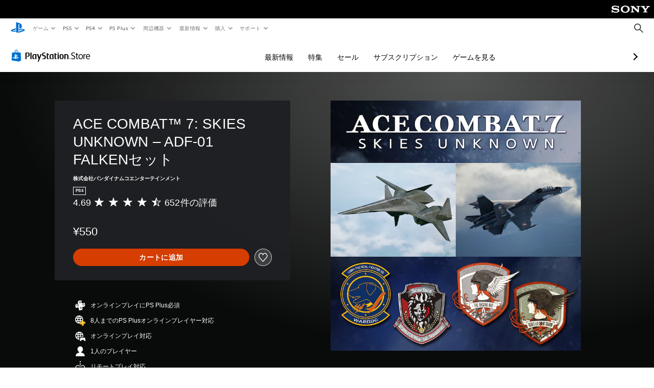

--- FILE ---
content_type: application/javascript
request_url: https://web-commerce-anywhere.playstation.com/718VzP/Shslfh/I/xVW/cyVFTDgK/z7Oc4kLzf9Ghbh7mLa/UHp9BH07Kg/FHJVV/BcIdg8B
body_size: 181132
content:
(function(){if(typeof Array.prototype.entries!=='function'){Object.defineProperty(Array.prototype,'entries',{value:function(){var index=0;const array=this;return {next:function(){if(index<array.length){return {value:[index,array[index++]],done:false};}else{return {done:true};}},[Symbol.iterator]:function(){return this;}};},writable:true,configurable:true});}}());(function(){cO();d2W();nKW();var CX=function(){return dk.apply(this,[zp,arguments]);};var gF=function(Wk,qn){return Wk<=qn;};var O4=function(Tk){var ZB=Tk%4;if(ZB===2)ZB=3;var rT=42+ZB;var rY;if(rT===42){rY=function Bn(IT,Ec){return IT*Ec;};}else if(rT===43){rY=function lB(s4,MX){return s4+MX;};}else{rY=function VX(RR,mF){return RR-mF;};}return rY;};var NR=function qt(kT,kR){var b8=qt;while(kT!=lz){switch(kT){case c0:{q2=VK*Zc-M2-vm-rF;kT-=zx;hX=M2+vm+Zc*G8-VK;HR=vm*Zc*VK+M2-fR;D8=FP+rF+VK+G8*fR;Vh=G8*mP+lm+fR*M2;}break;case CS:{Xn=FP+rh*mP+fR+G8;z8=rF*VK+rh+lm*fR;pm=M2+rh+VK*rF+FP;XN=G8*Zc-rF-fR-rh;Uh=G8*kP+Zc*FP-mP;ck=Zc*mP*kP*M2+fR;kT-=OS;}break;case Gb:{YY=rh+vm+VK*FP*fR;DY=rF+VK-rh+G8*mP;rX=VK*rh-M2*mP+G8;kT=bV;fG=mP*G8-vm*lm;Un=kP*vm*lm+VK*rh;Nm=fR*vm*rF*Zc;PB=G8*lm+fR+rF+kP;P8=vm+VK+rF*kP+G8;}break;case Lx:{M4=lm*fR*vm*Zc;BK=kP+rF*G8-M2*Zc;WX=M2*G8-rh-mP*rF;lk=mP*G8+VK-fR-lm;SP=fR*M2+kP*Zc*VK;ph=rF*Zc*rh-lm*FP;kT+=Jp;BG=M2*VK*lm+Zc;TT=lm*G8-vm*FP-rh;}break;case EJ:{sB=M2*vm+VK+kP;QR=VK+lm+rF+Zc-rh;kn=rF-fR+mP+VK+vm;rG=kP*VK-fR-lm*FP;kT-=Xj;hK=lm*VK-vm-Zc*fR;}break;case NC:{lK=vm*mP*VK+rF*FP;sn=kP*G8+vm-FP+Zc;rm=G8*lm+VK*rF+fR;kT=Op;nm=rh+G8*Zc-VK;zR=vm*lm+rh*VK+G8;Pn=lm*G8-kP-mP-rF;}break;case wz:{kT-=Fx;sN=FP+Zc*rh*vm+VK;Bh=VK*kP*Zc-rF*M2;GF=kP-fR*VK+M2*G8;GX=rF*mP+VK*vm*Zc;IK=Zc*G8-lm-VK-M2;wY=FP+G8*M2-VK;CG=mP-lm+rh*VK+G8;BF=lm-Zc+rh*G8-fR;}break;case qW:{dX=M2-VK+G8*rF-vm;zN=mP*lm*Zc-fR;CF=lm-Zc+VK*M2+rh;Q4=G8*rF+mP;Mm=fR*rh*Zc-VK-M2;QB=rh*mP*M2-G8+lm;Z4=lm*mP+VK+G8*fR;kT+=Lp;}break;case T:{pP=rF*M2*lm*Zc-rh;bT=rh*kP*fR*rF;qm=VK+lm*G8-Zc+M2;ln=vm+fR*M2*rh-lm;SF=fR*G8+rh-VK-lm;ZK=vm*lm*VK-G8;kT=wz;AX=M2-fR*kP+VK*rh;}break;case UC:{RY=G8-kP+rF+mP-FP;wP=lm*kP*mP+rF*Zc;dT=fR*G8-lm*mP-rh;YB=G8*vm-kP-fR-VK;AY=kP+VK*fR-G8-rF;PF=G8+rh+VK*kP;HN=Zc*G8+rh*fR+mP;bk=M2+rh+Zc*G8+mP;kT=ME;}break;case wx:{XY=mP+M2*Zc+rF;Yh=lm+rh+M2*rF+kP;kT+=Z0;wh=mP+lm+VK+rh*kP;g4=rF+M2*vm*FP;BY=VK+Zc+fR*rF;JN=VK+rF*mP-lm-kP;UB=fR-rF+VK+vm+rh;}break;case Fp:{Fn=mP*VK+G8+FP+kP;kT=fz;tB=fR*G8-M2-Zc-lm;nR=M2+G8*Zc+FP-mP;Bc=G8*rh-VK-vm;gT=FP*M2*Zc*rh-fR;gY=G8*mP-VK;J4=mP*rh-FP+Zc*VK;}break;case vb:{Im=G8+rF+kP+rh+VK;hn=VK*vm*Zc-fR*M2;Kh=lm*G8+VK-rh+vm;sF=M2*G8-rh-lm*mP;tF=VK+M2+lm+G8+mP;cG=fR+Zc*kP+VK*lm;kT-=DE;kN=G8+VK+mP+M2+Zc;}break;case tW:{bm=lm*FP*rh*Zc-G8;Dk=vm*rh*lm*fR-mP;kT-=Jx;Ac=M2+G8+rF+kP*VK;IF=VK+vm-fR+G8*rF;V2=FP+VK+mP*G8-kP;Yn=rh*FP*fR*kP+G8;}break;case DM:{sh=G8*rh*FP-M2;sT=vm*VK*mP+FP;Gn=lm+mP*VK*FP+vm;kT=T0;CY=G8*fR+lm*vm-rh;}break;case sE:{L8=rF+G8*Zc-VK;kT-=kz;vX=M2*G8+kP-mP*Zc;dn=mP*rh*rF+vm-FP;WG=mP+fR+rh*VK;}break;case tM:{gm=lm+kP+mP*G8+VK;VF=VK*FP*Zc+G8*rF;xh=Zc*VK-fR+FP-kP;Ih=FP*fR*VK+rh+G8;kT=Ej;lc=mP+M2*vm*fR*lm;JT=rh*VK-rF*fR*kP;}break;case GL:{nh=kP+G8*vm-lm*M2;M8=FP+rh*rF+vm+G8;RN=Zc*G8-fR+M2-vm;kT=gz;WN=rF*G8-M2+vm+kP;S2=mP*rF*kP+M2*G8;FN=VK*rF*lm;H4=FP*fR*G8-M2-VK;}break;case pr:{OF=fR*mP*rh+Zc+FP;c8=Zc-M2+fR+lm+G8;F2=Zc+G8+kP*vm;OP=rh-fR+kP*M2+G8;Kk=mP*rh+M2*rF-vm;xk=G8+Zc+rh*FP;kT=EW;}break;case xW:{vT=M2*rh-kP-lm-fR;w2=VK+fR+FP;XK=kP*mP-FP+rh-rF;ZN=M2-lm+Zc+kP*fR;kT=UO;}break;case St:{mv=vm+lm*G8+FP;EQ=fR-mP+G8*rF-Zc;G5=G8+rF*Zc*fR+FP;kT=jM;IH=lm+G8*rF+vm-VK;nD=kP-rh+VK*lm*fR;J7=FP+rF*G8-lm-vm;cQ=vm-FP+M2*VK;}break;case gW:{SQ=G8*lm+M2*vm;GI=G8*rF+vm-rh-VK;Y6=mP+vm+fR*lm*VK;kT+=jj;Vv=G8*lm-vm*FP+Zc;I1=VK-mP*kP+G8*rF;}break;case ZO:{qf=fR*G8-vm-VK;Cs=M2+kP+G8+FP-fR;G9=VK+rF*rh*M2+G8;TU=rF+rh*mP*lm-G8;p1=vm*VK+Zc*mP*M2;vD=VK+G8*Zc;kT=GC;}break;case GC:{kT-=SE;bA=G8-kP+rF+VK*fR;Od=FP*G8+M2*Zc;X5=G8+fR+rF*Zc*rh;LI=vm+kP*fR*M2*mP;T5=fR-kP+rF*G8;H9=FP-lm+G8*M2+VK;}break;case BW:{kT-=Ht;k5=rh*rF+VK-lm*FP;q6=rF+M2*Zc+rh;B6=fR*rh+lm+FP;Ev=rF*mP+rh+VK*FP;kd=FP+rF*kP*mP;I9=rh*fR-lm+vm*mP;}break;case kL:{Cg=mP*M2*fR+lm-Zc;jg=vm+G8*fR-rh*VK;kT+=YC;jd=mP*G8+rF-Zc*lm;gD=G8*lm+Zc+mP;kD=rh*G8+Zc-VK+kP;Cf=G8+M2+mP*Zc;}break;case qL:{kT-=zM;return bf;}break;case cM:{kT+=NM;wv=lm*G8-mP+VK+Zc;p6=vm*fR-FP+G8*rF;hv=fR*lm*VK-G8*vm;FD=mP*Zc*FP*rh+kP;k1=vm+M2+rh+G8;}break;case ME:{zs=VK+G8*M2-lm;Jg=fR+G8+VK*rF-vm;WA=VK*vm*lm-rh+kP;kT-=IC;G6=VK*kP+lm*FP*G8;J3=G8*mP-rh*Zc+VK;Fg=lm*G8-rh;}break;case FV:{fR=kP*lm-M2+rF;rh=vm*M2-fR-FP;Zc=fR*FP+kP+vm-lm;mP=FP*Zc-lm+rF;G8=rh*mP+fR+vm;wQ=kP*G8*lm-M2;kT=Lz;}break;case WV:{kT+=gj;q3=G8*FP*fR+VK-kP;qg=rh-kP+lm*rF*VK;Vd=vm+Zc*G8+rF*mP;qQ=G8*Zc+VK+M2*vm;}break;case pM:{N6=fR+G8*Zc+M2;R3=VK+Zc*mP*M2-G8;X7=kP*vm*mP*fR+rF;kT-=dW;rQ=Zc*vm*rh+M2-rF;}break;case EW:{bI=rF*FP+M2*G8;T1=G8*kP-Zc-rh+lm;H3=kP*mP*VK-rh-lm;kT+=jO;SU=kP-lm+G8*M2-rF;}break;case bj:{E3=rF*Zc-kP+VK-rh;Ng=lm+Zc*rh-mP+M2;O6=VK*fR+Zc-G8-lm;z3=G8*mP+kP*vm*fR;Ks=M2+Zc*rh-FP+fR;kT=WM;rA=G8*Zc-fR+rF*VK;}break;case AJ:{C9=G8+Zc*VK-M2*FP;HA=kP+G8*vm-Zc;S3=G8*mP+VK+lm;X6=rh*rF+kP+mP*G8;kT+=zz;qI=Zc*rF+G8*fR+mP;JI=lm+FP+VK*Zc-rF;Z9=fR*G8-VK-kP;}break;case LV:{dl=G8*rh-mP;bd=rh*rF-kP*lm;G3=vm*rh-kP*lm+Zc;xD=rF*M2-fR+mP;x3=vm+VK+rF*kP+rh;Nl=fR*FP*mP-kP+vm;kT=wx;}break;case UO:{LA=M2+Zc*vm-kP*FP;CH=rF+lm*mP+Zc*vm;kT-=nt;g5=kP+VK-fR+lm*Zc;Ig=FP+M2*Zc+rF;C5=mP*kP+M2*vm-rh;DQ=mP+kP+rF+VK-rh;Uv=FP+fR+rF*lm+vm;}break;case mr:{lQ=FP-VK+G8*rh+kP;v3=G8+VK*rF+M2;TI=M2+kP-fR+Zc*G8;lv=VK-G8+mP*Zc*rh;dU=fR*G8-mP*FP;kT+=Pz;}break;case np:{ZU=fR*G8-kP*mP+FP;zU=Zc+lm+G8*fR;D3=lm*VK+FP+G8*M2;kT=c0;G7=VK+G8*M2+vm-rh;gI=rF*G8-rh+fR*lm;L9=fR*lm+M2*vm*mP;}break;case tS:{ff=VK*M2+rh-mP+Zc;W7=rh+G8*M2+VK+Zc;qH=mP*G8+M2-rh*vm;kT-=Kr;Hc=Zc*VK*FP-mP+kP;}break;case Kz:{c1=rF*G8+mP+kP*FP;qU=rF*lm*kP*rh-M2;VU=lm*G8-mP*FP*rh;kT=Ir;V9=FP+G8*lm+kP*M2;E5=lm*G8-rh-rF*kP;tA=rh*VK*FP-fR;}break;case OL:{Jv=VK+Zc*G8+kP;B1=Zc*fR*rh+rF-M2;Z1=kP*G8*lm+rF+vm;IQ=G8*fR-rF*M2+lm;KA=Zc-M2*fR+G8*mP;kT-=hp;LQ=M2*G8-rF+lm-rh;}break;case I:{YH=fR*G8+kP*FP-lm;p3=mP+G8*M2+kP-VK;xQ=rF-FP-M2+G8*mP;Kl=lm+rh*mP*rF+fR;jH=mP+rF*M2*VK*FP;kT=St;nv=lm-Zc+VK*vm*rh;Ws=kP+vm+rh*G8-VK;xs=mP*rh*lm+FP+Zc;}break;case WM:{JH=rh*M2-kP+rF*Zc;Pd=rh*rF+kP-FP+fR;Ol=Zc*rF+FP+vm*M2;Cd=fR+VK*vm-mP*lm;kT=BW;hD=lm+VK-M2+rF*Zc;}break;case Sz:{fg=fR+vm+mP*G8-M2;SA=Zc*FP*fR*rh+rF;Td=G8*Zc-vm*fR*FP;rg=fR*rh+G8-mP+VK;f6=vm*rF*FP*Zc*M2;I3=G8+M2*fR*rh+VK;kT-=HL;YU=G8*FP*mP-rh*rF;}break;case XW:{lH=M2*rh*mP+VK+vm;Z7=G8*M2-fR-FP+VK;x1=FP*rF*G8+kP+lm;fv=FP+rh*VK-mP-kP;kT+=TL;pU=M2*rh*mP-kP;df=Zc*FP*G8-fR-M2;L6=Zc+M2*G8+VK+FP;Z6=G8*rh+rF-Zc*M2;}break;case mL:{vI=vm*lm+Zc*G8+M2;H1=fR*G8-rF-M2-Zc;Fl=M2*VK*lm-mP;js=rF*G8+FP-mP-M2;L3=VK+lm+G8*Zc+mP;kT=Kr;Ll=VK*rF*lm-Zc-mP;}break;case fz:{SH=M2*Zc*rh-vm-G8;RQ=lm*VK*fR-Zc-vm;ml=rh*vm*fR+lm;n1=fR*lm*VK-mP-G8;Fv=fR-VK+mP*G8+vm;l7=rh*vm*kP*Zc+rF;X1=Zc*M2*rF*lm+VK;kT-=qp;}break;case IW:{Sl=M2*vm+G8+VK;AH=M2+rF+fR+G8*mP;kT=Qj;QQ=VK*vm*rF+Zc*fR;ZA=vm+M2*kP+Zc*VK;c3=mP*G8+lm*vm;mU=Zc*M2*rF+lm*fR;q1=G8*mP-vm*M2;}break;case lV:{zg=Zc*rh+rF*vm*fR;H6=G8*rF-vm-kP+FP;K3=vm+rh+kP*VK+G8;pD=G8*mP-FP-vm*lm;kT+=Ix;vv=mP*Zc*M2+VK+kP;}break;case IJ:{fl=rh-vm+lm+Zc*G8;OD=mP+lm*VK*M2-Zc;pf=kP*rF*rh+VK*fR;U3=vm+lm+VK*Zc-FP;lI=rh*G8+fR-VK-FP;kT-=fj;FH=vm*G8*FP+M2;TQ=lm*fR*VK+vm-M2;P7=mP*VK*vm+Zc+lm;}break;case LO:{II=vm+kP*VK*Zc-lm;BA=Zc*M2*rh+fR*vm;kT+=V;pv=M2+vm*G8-FP+rh;xd=G8*mP+VK+rh+Zc;g3=M2*VK*kP+vm;}break;case v0:{xI=VK+mP*M2*lm-FP;g7=Zc*fR-lm+G8*M2;x6=Zc*G8-VK*mP-vm;kT-=UV;vA=Zc*rF*fR+rh+vm;mD=vm-kP+rh*mP*Zc;m1=rF*M2*mP-lm+rh;N7=VK+G8+lm+rh*Zc;}break;case qx:{As=rF*FP*kP*VK-lm;kT-=tb;q5=rh+G8*rF+fR;bH=rF+mP*kP*VK+rh;W5=vm+mP*rF*rh;hg=lm*G8+Zc+VK;zd=M2*G8+rh*rF-FP;Xl=G8*M2+lm*fR-rh;}break;case jM:{P9=mP-Zc+rF*fR*M2;kT=QE;MD=kP-rh*lm+Zc*G8;MU=Zc*VK-kP-FP+rF;Lg=M2*rh*mP-lm+fR;hU=rF+lm-Zc+fR*G8;OH=rF*G8+VK-fR+rh;n9=Zc*G8+VK-rh*vm;}break;case Lz:{jD=+[];kT=Dt;wH=lm+fR+kP+M2;zH=lm+rh+M2+rF-mP;BQ=FP*rh+lm+fR-mP;Iv=kP*lm+mP+vm-fR;X3=M2*vm-mP*FP+Zc;}break;case hM:{gA=Zc*G8+FP-VK*lm;v9=Zc+lm*rh*fR;kT=v0;B3=lm+rh+VK*mP*vm;Sd=Zc*FP*rh*fR-kP;U7=G8*Zc-lm-rh-VK;}break;case Zr:{f7=mP+M2*rF*VK-FP;A7=Zc+rh*G8-mP*M2;Al=G8*Zc-M2*lm-FP;O9=FP-vm+G8*M2-kP;kT-=j0;QD=rh*fR*Zc-kP+mP;ZH=fR*lm*rF*M2-rh;}break;case C0:{DU=lm+Zc*rh*FP*M2;Vf=rF*fR+vm*G8*kP;Sg=Zc+M2*G8*FP+kP;S5=Zc*G8+fR+kP*M2;Wv=fR+G8*vm;d7=VK+G8*rF+lm;kT+=hJ;}break;case Op:{ND=FP+G8*fR+mP*M2;R6=fR*G8-Zc+kP*VK;MQ=vm*kP+fR*G8;ls=kP-rh+G8*fR-vm;kT+=br;}break;case qJ:{N3=fR+M2+rF*G8+rh;f1=G8+rh*Zc*M2-rF;kT=mL;UA=Zc*rh+G8*FP*kP;Es=mP+FP+VK+lm*G8;CU=M2*G8-mP+Zc-lm;n3=rF+mP+M2*Zc*fR;Q7=G8*fR+VK+lm+mP;}break;case fj:{Rd=mP+fR-kP*M2+G8;M3=fR+vm*FP-rF+G8;zf=VK-M2-FP+rh+G8;J6=G8*fR+rF+mP+VK;kT-=zp;N1=rh+M2*VK+vm+lm;n6=lm+rF*G8+Zc*VK;UQ=kP*VK*lm-M2+rF;AA=rF+kP-VK+G8*mP;}break;case RC:{kT=PJ;mf=fR-FP+lm*kP*G8;HI=G8*M2+Zc*rF-VK;j7=G8+M2*VK-fR-rF;BD=lm*rh*mP-M2+Zc;sU=rF*G8+lm+vm+FP;Nf=VK-mP+G8*M2-fR;}break;case rV:{PU=G8*mP+VK+kP*lm;fI=VK*fR-rF+vm+kP;VQ=M2*G8+rh*rF-vm;kT-=Zb;gH=rh+mP*VK+M2-kP;O5=rh+rF+fR*G8+lm;QH=M2*G8-lm+FP-fR;Lf=VK*rh+rF*M2+FP;}break;case Sp:{t3=FP+rF+fR*rh*Zc;M6=G8*lm+M2*FP;z6=M2+G8*Zc-fR*rh;FU=M2*mP*fR-rh*vm;ZQ=G8*rF+M2*VK-rh;kT-=CM;}break;case d0:{E7=[[G3,vm,wA(kP),FP,wA(Is),wA(FP)],[],[wA(xD),Xf,lm,wA(Zc)],[],[wA(X3),kP,X3],[]];kT=lz;}break;case Cx:{DI=kP+rh+G8*rF;kT=jj;pI=fR*G8-mP-Zc+vm;lD=fR*lm-FP+G8*M2;KH=lm+Zc*G8-rh*mP;P1=lm*M2-VK+G8*rF;qs=M2+rh*fR*mP+kP;HH=mP+VK*rF+M2+FP;}break;case Nj:{tv=rF*G8-VK-M2-rh;kT=UC;HU=kP+fR+rF+G8*M2;hs=M2*G8-kP*mP+rh;GQ=rh*G8-kP*M2-mP;R9=lm+fR+G8*FP-kP;IU=Zc+kP+G8;}break;case hS:{Y9=mP-rF+G8*lm+M2;H5=G8*M2-vm*rh-fR;kT=mr;gU=VK+mP+G8*fR+vm;Q5=kP-lm-rh+M2*G8;d5=rh+fR*G8+Zc+mP;}break;case Wp:{Yd=FP*Zc*G8+fR-rh;Eg=lm+mP*G8+rF-kP;m7=rF*G8*kP-VK+lm;FA=G8*vm+M2-fR-Zc;b5=kP*VK+fR*G8+lm;CA=G8*Zc+kP+rF*vm;kT=sL;}break;case EE:{Qv=lm-mP+Zc*G8-rF;WH=G8*rF-vm+fR*FP;PD=mP*vm*rh+G8*M2;kT=UL;PH=G8*rF-M2*vm;}break;case Fj:{wI=fR*vm*VK+Zc*mP;c5=lm*rh+G8*fR;fQ=lm+rh*VK+Zc+fR;kT=sE;Nd=mP*rh+kP+rF;Hf=rh*rF*mP+M2+vm;}break;case HC:{ng=lm+VK*mP-FP+rF;Zs=M2*Zc*FP*fR+kP;Gf=G8*M2-lm+mP*fR;r7=fR*mP*rh+vm*M2;x9=rh+G8*lm+fR*rF;kT+=Fj;C6=mP*M2*rF*kP+fR;}break;case Wj:{cs=Zc+mP*rh+fR+G8;ps=mP-kP+G8*lm*FP;CD=lm*G8+kP+M2*rh;Gg=G8*mP-rF*fR-M2;wU=kP+rh*mP+vm*Zc;bg=VK*rh+fR-lm-M2;ms=lm+Zc*G8-VK-rF;kT=fj;}break;case AS:{r1=VK+M2*rh+G8*Zc;El=M2*lm*VK-mP-vm;L5=VK*M2-mP*vm+FP;kT-=BJ;Z3=M2*lm+rF*G8+mP;z7=G8*fR-Zc-vm*rF;A6=mP*vm+G8+fR*rF;Ld=vm*rF*rh+M2+fR;}break;case Pj:{Zg=G8*rF+fR+M2+VK;b7=VK+lm+fR*vm*mP;K9=Zc*FP*lm*rh-VK;kT-=lJ;xl=VK*FP*rh-rF;gl=G8+vm+VK*Zc+FP;S7=fR+vm*mP+M2*VK;S1=fR*VK*lm+M2-vm;}break;case PV:{Ul=mP+vm*VK-fR+G8;Gv=fR+mP+rh+rF*VK;zQ=lm*rF*VK+mP*kP;BU=rh+vm*rF*M2*Zc;Ys=rh+vm+G8*fR+lm;kT+=vV;PA=rh+G8*lm+fR-mP;}break;case gz:{vH=FP+Zc*G8+VK+rh;kT+=wj;Ug=G8*rF-vm+Zc-VK;YQ=rF*G8+VK-FP-fR;Rv=VK+Zc*G8+lm*vm;Cv=rh+FP+VK*kP*lm;}break;case D0:{kT+=FW;A3=lm*Zc+fR*M2;g1=rF*M2+mP*fR+kP;hI=rh*G8-FP+M2-rF;D9=VK-FP+fR*rh-Zc;sA=VK*vm*rF;w1=mP-VK+M2*Zc*fR;}break;case sJ:{Zl=lm+M2*G8+kP*Zc;hf=rh-lm+mP*G8;dc=rh*M2*fR-mP-VK;Q1=vm*rh*fR+Zc+VK;dI=kP+G8+rh*Zc*mP;W6=mP+lm*VK*fR+FP;kT+=pC;}break;case nO:{kT=lz;return qt(Bj,[BI]);}break;case vV:{hd=mP*G8-Zc*M2+rh;kT=tW;Ov=rh*M2*Zc-mP-kP;cl=Zc*G8+M2*lm+VK;EI=Zc+rh*kP*mP*vm;QI=lm*vm*VK+mP+rh;}break;case Nt:{E9=M2+lm*vm*VK-fR;nf=Zc*VK+G8-FP+lm;Dg=mP-FP-rF+fR*G8;c6=Zc*G8-rh-mP;U1=rF-Zc+mP*lm+G8;XD=rF+G8*kP*vm+Zc;kT=hz;}break;case nb:{sv=M2*rh+G8*fR+FP;S9=FP+Zc+vm*G8-mP;K7=FP*M2+mP*Zc*rF;kT-=C;F3=Zc*VK-vm*fR+mP;t7=rF+Zc+mP+M2*G8;Us=vm-kP+M2*fR*rh;}break;case jp:{r3=G8*rF+rh-Zc;kT=rp;U5=FP+VK*mP+M2+rF;g6=FP*kP*G8+VK*mP;bl=fR*mP*Zc-vm+kP;}break;case Wr:{dQ=rF*kP*G8-Zc*fR;F9=G8*M2-FP+rF*mP;kT-=nW;rI=FP-rh+G8*Zc-kP;dH=rh*Zc-fR+G8*rF;MH=Zc+vm*G8+lm+FP;nl=G8*fR-VK-mP*lm;AQ=lm*G8-kP-VK+fR;}break;case wb:{kl=mP*rh+kP+G8;Vl=VK*Zc-kP*M2+vm;Lv=G8*rh+FP-VK;vQ=VK*rh-vm+lm+Zc;Sv=Zc*G8+VK*rF+rh;kT+=XL;}break;case bV:{RU=vm*FP+G8*lm;ID=fR*G8+M2*Zc-rF;kT=dS;cg=kP*rF*M2*fR;Qf=rh*Zc+VK*fR*vm;K5=G8-Zc+M2+fR+VK;wc=fR-FP+M2*G8+mP;}break;case HV:{Qg=M2*G8-rF*rh-mP;jI=rF*Zc*fR+lm-FP;U9=M2*vm*rh+VK*mP;kT=gS;Ql=kP+rF*Zc+rh+VK;}break;case ML:{j5=M2+lm+G8*kP-FP;Uf=mP*FP*VK*vm-kP;Cl=G8*FP*M2-VK-rF;J1=vm*rF+M2*G8-fR;fD=G8*mP+M2+kP*lm;kT-=ES;fA=G8*mP-vm+Zc+rF;v6=G8*mP+rF-VK;}break;case gj:{kT+=cC;qc=FP+rh*VK-Zc-M2;lA=rF*lm*vm*Zc-VK;d9=VK*mP-Zc-rh*lm;l6=rh*lm*vm*fR-M2;Zf=fR*rF*rh+lm+FP;j9=M2*G8+fR+rh+VK;}break;case N0:{H7=fR*Zc*rh-rF-M2;C7=mP*kP*VK-G8-M2;kT=Vx;HQ=mP-vm*kP+VK*Zc;EA=mP*rh+G8-M2;c7=G8*lm-rF+Zc-VK;W9=rh*M2*fR+mP*lm;}break;case Sj:{Fd=fR*VK*FP*lm-G8;Pg=rF+VK*mP-kP+Zc;sl=G8*rh-mP*kP-M2;RA=Zc*rF*M2-kP;ss=mP*FP+VK+G8*rF;rl=Zc*mP*rF*FP;jU=mP-kP+fR*Zc*M2;r9=mP*VK*vm+M2;kT=OL;}break;case wM:{kf=VK+mP-fR+Zc+M2;K6=rh*rF+lm*kP+mP;Rl=lm*rF-FP+rh-mP;T7=Zc*fR-M2;kT-=Bz;Os=kP+Zc+lm+rh*vm;F1=rh+rF+mP-kP+vm;}break;case QE:{UH=lm*G8+rF*rh;ZD=lm+fR*VK-vm-rF;Jd=VK*rF+G8*Zc+mP;h9=vm*G8+Zc+VK*lm;Ef=rh*fR*mP-M2-VK;PQ=M2+VK*rh+Zc;kT=Lb;}break;case CW:{var NQ=O7[M5];kT-=kV;var XA=jD;}break;case gx:{zv=Zc*vm+lm+M2*G8;kT=Nj;w6=vm+lm+G8-M2+rF;C3=G8+FP+M2;tl=FP*M2*lm*VK-fR;P6=kP*rh*VK-M2*Zc;SD=lm-Zc+G8+kP+rh;pH=VK+Zc*G8*FP+M2;}break;case TL:{cH=kP+G8*fR+Zc-FP;k9=M2+FP+vm+G8*rF;nQ=G8*mP+rF-vm-fR;xA=G8*vm+fR+VK*lm;Hs=G8-VK+rh*M2-rF;qv=kP*VK*fR-lm-FP;ws=lm*fR*M2+mP*VK;jv=G8*M2+VK*rF+kP;kT+=bE;}break;case MS:{JU=G8-FP+VK*vm*mP;kT=RM;ql=Zc*rh*M2+VK+mP;Nv=VK-Zc+M2+G8+FP;F6=lm*rh*M2+rF+G8;Tf=VK*kP-rh+FP+G8;r6=VK*mP*vm-Zc*kP;MA=G8*M2+fR*mP+Zc;}break;case rp:{T3=G8*M2+fR-vm+VK;L7=G8-rF+VK*vm-FP;ll=M2*fR*mP-vm;kT=Wp;WQ=Zc-rF-M2+G8*kP;ZI=Zc*VK+rh*kP+FP;b9=G8+kP*rh*VK-Zc;Xs=G8+rF*M2*lm-Zc;jQ=lm+G8*rF+fR*rh;}break;case UL:{rs=vm*mP*VK+rF-kP;tD=Zc+G8*kP+lm+fR;wg=fR+G8*Zc-vm*FP;If=M2*lm*rh+kP-Zc;kT+=Gr;}break;case SM:{Rs=fR*rh+FP+vm+Zc;Bl=rF+fR*FP*mP;sI=M2-FP+Zc*rh-kP;RH=fR+rh+kP*VK-rF;kT=bj;Tl=M2*mP+VK-rF+kP;k7=Zc*rh;}break;case R0:{Yf=G8*kP-FP-rF*M2;NU=mP*vm*M2+rF*G8;Gs=Zc+G8*fR-lm+VK;kT=hp;fU=Zc-mP+VK*fR;}break;case Or:{AD=rF+VK*rh-G8;v5=VK+FP+rh*mP*Zc;N5=rh+rF*lm+vm*G8;D5=FP*rh+mP*G8+rF;vs=G8*fR+vm*kP*Zc;q9=vm*lm*Zc+G8*M2;mA=fR*mP+vm*M2*rh;kT-=PL;}break;case hp:{qA=lm+rh*Zc+rF*G8;j1=rF*G8-rh+VK+vm;LU=G8+fR*FP*rh;B7=M2-FP+G8+VK*kP;kT=NC;kv=Zc*G8-FP-M2-fR;b6=rh+mP*fR+G8;}break;case YV:{nI=fR*VK-vm+Zc;Ss=M2*mP-fR+G8*Zc;kT=vV;sD=G8*M2-mP+fR+FP;lU=G8*lm-mP-FP+vm;Mg=rF+fR*G8+vm*M2;hQ=rF+fR*VK+Zc+kP;}break;case lE:{D6=M2*Zc*lm-kP+G8;bQ=G8*fR+mP*rF-lm;s9=kP+mP*VK-rh+vm;M7=VK*rh-kP+G8+mP;Xv=G8*rh+kP+lm-mP;Pv=lm-vm+G8*M2+VK;Wf=VK+G8*fR-M2-vm;kT=Pj;Q9=M2+G8*lm+VK-FP;}break;case WL:{OU=G8*vm+rF*mP+fR;Zv=rF*VK*M2+FP-mP;dA=Zc*rh*mP+vm*kP;Bf=lm+rh*fR*Zc+rF;Xd=G8*mP+VK-lm*M2;KU=mP*rh*M2+vm*lm;kT=JE;Gl=Zc*kP*rF*M2+FP;}break;case Ez:{tf=M2-lm*fR+rh*G8;kT-=zL;x7=VK+vm+fR*G8-Zc;w3=lm*mP*M2+rF;Q6=mP*G8-rh*Zc;rf=lm*rF*VK+fR;bU=G8*fR+VK*Zc-FP;JQ=M2+VK*rF*lm;}break;case Xj:{kQ=rh-Zc+VK*fR-lm;kT=vr;b3=fR+M2+VK*lm*FP;Qs=Zc+G8*mP-fR-rh;z5=rh*G8-mP*rF+lm;E1=lm-fR+rF*kP*M2;Il=mP*rh+fR*rF*kP;ED=Zc*G8-M2*lm-rF;V1=fR*G8+M2+rF*rh;}break;case cp:{AI=vm+fR*G8+lm;kT=OW;Ms=M2*G8+rh*lm*kP;KI=FP*kP+M2*G8;zI=rh*G8-FP-vm-lm;}break;case JE:{Y3=mP*G8+fR+VK;JD=rh*vm*mP-VK;nU=VK+vm+Zc*G8;kT+=Eb;hH=G8-vm+Zc*rh*M2;}break;case jV:{Kv=mP*G8-Zc+vm-rh;n5=VK+mP+rF*G8-rh;kT-=SM;V3=Zc*G8-lm*rF-M2;Yg=kP*G8+VK+rF+lm;pQ=rF+lm-fR+mP*G8;}break;case sL:{jA=FP+VK+G8*rF;fH=vm*G8*kP+fR*mP;GH=fR*G8-rh*rF-mP;rd=vm*kP*G8+lm*Zc;mQ=G8*rF+mP+lm+M2;YD=VK*vm*mP-M2-FP;kT+=m0;w9=mP*vm*VK-rF;rv=kP-rF*mP+VK*fR;}break;case NM:{Md=rh*Zc+fR*kP*M2;bs=fR+vm-rh+rF*VK;kT=R0;Bg=M2*rh*mP+G8*FP;V7=fR*Zc*vm+lm-M2;E6=G8-vm+kP*rF*fR;CQ=Zc+G8+vm*lm*rF;}break;case RM:{kT=HV;sf=rF*mP*kP+M2*FP;xU=VK+kP*Zc+rF*rh;NI=G8*M2-lm-rF-Zc;Kd=VK+M2*G8*FP;MI=rF*VK*M2-kP-FP;VD=VK+rh+fR+rF*G8;I6=VK+G8*rF+kP;}break;case tV:{J5=fR*lm+VK*kP*Zc;f9=vm*Zc+fR+G8*mP;kT+=DM;C1=Zc+mP*rh*rF;m9=rh+G8*fR-Zc*VK;cv=kP*G8-VK+lm-rh;S6=G8*rF-rh+FP+VK;}break;case UE:{Ic=G8*M2+fR+Zc-mP;s3=G8*M2-Zc+vm-rh;rD=FP-M2*vm+G8*mP;Pf=rF*Zc*M2*kP*FP;gv=Zc-FP+mP*VK-M2;kT=BJ;}break;case NS:{Is=rF-mP+rh+fR+kP;WU=FP*vm+kP+rF*Zc;t5=mP+M2*kP+FP+fR;T6=lm+mP+vm+kP;l3=fR+rF-kP+lm;wf=kP-FP+VK;kT-=LV;XH=rh+FP+mP+vm*rF;gs=Zc*lm-vm+mP-kP;}break;case KS:{DH=G8-rh+VK*M2+FP;nA=rF*M2+kP+vm*G8;Fs=mP+fR-VK+G8*rh;kT+=MW;tg=G8*fR+FP+M2*lm;}break;case KE:{kT=rW;hl=VK*mP+G8-Zc-vm;WD=G8+mP-rh+lm;K1=fR+rh+rF*G8-FP;mg=rh*mP-lm+G8-VK;dD=G8*mP+M2+rh+FP;P3=Zc*fR*FP+rF*M2;}break;case QM:{FQ=VK*FP+rF+G8*fR;j6=rF*M2+Zc*G8-FP;kT+=lW;UI=vm*kP*VK-M2+lm;Yv=fR+VK*lm*rF+mP;TD=rh*VK*kP+lm*M2;Wd=G8*Zc-FP+rF*rh;nH=VK*lm-vm*Zc+G8;EH=VK*mP-lm*rF+fR;}break;case Dt:{kT=NS;Uc=fR*FP+rh*vm;Xf=vm+lm*kP+mP+FP;XU=M2-rF+mP-kP+vm;VK=kP+rh+fR*vm;}break;case Xp:{Ps=M2*Zc-lm-vm+rh;kT=LV;gQ=FP*kP*M2+rh*lm;Wl=rh+FP+VK-mP+vm;NH=lm-rF+fR*rh;A9=mP+vm+rF+lm+M2;}break;case rE:{R7=G8*rh-kP-mP*lm;wD=VK-fR+G8*kP*lm;kT=RC;R1=G8-fR+rF*VK+FP;M1=VK*Zc-vm-fR;AU=Zc*rF*VK-G8*lm;QA=fR-rh+M2*VK+G8;}break;case BO:{wl=Zc-mP*lm+vm*G8;Yl=FP*mP*G8-rF*fR;Vs=G8*mP-kP+rh;B5=fR*M2*Zc+FP+rh;B9=Zc*VK+kP+G8-mP;kT-=fb;gg=VK*M2*rF-mP;bv=FP*M2+fR*vm*VK;}break;case JM:{kT-=H0;for(var fs=jD;UU(fs,m3.length);fs++){var kg=Kg(m3,fs);var KQ=Kg(Y1.Et,GD++);kU+=xv(O0,[Wg(Ns(Ag(kg),KQ),Ns(Ag(KQ),kg))]);}return kU;}break;case Y:{lf=VK*fR+G8-vm+mP;g9=M2+Zc+G8*rF*FP;kT+=QJ;EU=rF*FP+mP+fR*VK;GA=rF*VK*M2-Zc*vm;Mf=Zc+lm*rh+M2+VK;}break;case J:{CI=VK*Zc-fR-mP+rF;A5=Zc*G8-FP+fR*M2;s6=vm-G8+mP*VK-rF;Y5=FP*Zc*VK+kP*mP;dg=FP-rh*lm+mP*G8;Js=rF*G8-kP+VK+Zc;kT+=UO;}break;case Ob:{Af=VK*rh+vm+G8+FP;JA=vm-lm*VK+G8*M2;KD=rF+rh+lm+G8*mP;kT+=RM;TA=kP+mP*VK*vm+M2;D7=FP*rF*G8-VK+mP;l9=Zc*mP*rh-kP-VK;}break;case rC:{T9=G8-kP+vm*fR+M2;cI=rh+vm+rF+fR*G8;kT=KE;f5=rh-vm+G8*lm+mP;kH=VK+rF*mP*M2*vm;Hv=fR*G8-FP-M2+kP;FI=vm*rF*M2;}break;case Tx:{Zd=lm*Zc*FP*fR+mP;VA=G8*M2+mP-Zc+kP;M9=rh*Zc*mP+G8+fR;kT=lE;Q3=fR*G8-mP+kP+lm;Z5=G8*rh-kP+lm-fR;Dv=G8*rF-Zc+FP;}break;case Lp:{kT=lz;for(var O1=jD;UU(O1,k3.length);++O1){L1()[k3[O1]]=Mv(N9(O1,lm))?function(){return Jf.apply(this,[zj,arguments]);}:function(){var sH=k3[O1];return function(RD,zA,zl,sg){var l1=vU(RD,JH,zl,JH);L1()[sH]=function(){return l1;};return l1;};}();}}break;case PJ:{r5=rh*VK+lm-vm*kP;O3=VK+kP*G8-vm*mP;kT=qJ;vg=Zc*G8+mP-VK*M2;xH=VK+rh+vm+G8*M2;F5=VK*rh-fR+G8*M2;}break;case jj:{GU=mP+VK+lm*G8+fR;Xg=VK*Zc-mP*FP+fR;bD=mP*FP-kP+Zc*G8;Tv=mP*VK+Zc-lm+FP;rH=rF+rh+fR*G8;P5=FP*M2+rh+G8*fR;ks=lm+fR*G8+rF*M2;kT=hM;}break;case DJ:{Tg=M2*G8+fR*FP*Zc;gc=FP+rF+VK*mP-kP;Hg=G8*Zc-M2-lm+rF;t9=mP+vm*M2+rF*rh;BH=lm+G8+Zc*kP*fR;Hl=M2+rh+G8*Zc;kT+=UE;Ls=lm*G8+Zc-FP-mP;Ds=VK*FP*rh-M2+mP;}break;case dS:{tU=rh*G8-lm*VK-Zc;cf=kP+lm+rh*fR*mP;Of=rh-FP+lm*rF*M2;U6=VK*lm+kP-vm-FP;kT+=pV;Og=vm+fR+Zc+kP*G8;Ml=G8*rF+FP-M2*VK;Vg=lm*mP-kP*FP+G8;WI=Zc+G8+VK-lm;}break;case Xr:{D1=lm+G8*rF+fR+VK;OA=vm+M2*G8-mP*FP;RI=rF+VK+Zc*G8;l5=G8+Zc+FP+rF*rh;s7=rh*fR+vm+FP+G8;x5=G8*Zc-kP+M2*rh;kT=Y;mI=vm*rF-kP+rh+G8;tI=rh+Zc+G8+kP*FP;}break;case BL:{I5=G8+rh*VK-fR-FP;p5=rh*kP*VK+lm-mP;j3=rh*fR*Zc;Dc=mP+M2+Zc*G8-rF;k6=VK*vm*M2-fR-Zc;YI=lm*rh*Zc+G8+rF;kT-=OS;}break;case wj:{X9=VK+fR+G8-mP-lm;s5=G8*mP+rh+FP-VK;kT=BO;Qc=rh+lm*mP*vm*M2;c9=M2-rF-lm+vm*G8;}break;case hz:{kT+=Nt;sQ=G8*Zc-mP*kP*M2;p7=G8*rh-mP+rF;V6=mP*rF*fR-FP+rh;f3=G8+mP*fR*rh+VK;v7=mP*G8+VK+rh;}break;case Vp:{XQ=lm*vm*VK+fR+M2;lg=M2*VK*rF-FP-mP;Kf=fR*G8-FP-lm+mP;kI=kP*lm+G8*M2-Zc;n7=mP*rh+G8+VK;kT-=xz;ds=lm*fR*VK+M2*rh;IA=FP*fR*VK*vm;}break;case T0:{DA=mP+Zc+lm*G8+M2;md=rh*rF+mP*VK+lm;q7=M2*G8+mP*Zc-kP;Bv=rF+M2+mP*VK+rh;kT+=lO;}break;case Vj:{jl=FP-mP-vm+lm*VK;zD=Zc*G8+lm+rh-rF;XI=fR*G8+VK*lm;kT=tM;QU=mP+G8*rh-vm*fR;m6=G8*Zc-rh+lm-M2;pA=G8*rh-mP-Zc*vm;}break;case Qp:{kT-=OM;while(cA(kA,jD)){var Ff=Pl(N9(I7(kA,b1),OQ[N9(OQ.length,FP)]),gf.length);var tQ=Kg(t6,kA);var tH=Kg(gf,Ff);BI+=xv(O0,[Ns(Ag(Ns(tQ,tH)),Wg(tQ,tH))]);kA--;}}break;case Qj:{HD=rF+lm+G8*fR-FP;TH=fR*mP+M2*VK*lm;d6=M2*kP+G8+lm+VK;xf=lm+kP*fR*mP*M2;Rg=FP+vm*G8*kP;w5=G8*Zc*FP+VK-rh;kT=TL;}break;case gS:{Jl=M2*VK+mP-kP-vm;dv=rh*mP+rF*M2*vm;kT=AJ;YA=VK*rF-mP*FP+kP;SI=mP+lm+G8+fR*rh;Rf=G8*rh-fR+FP-mP;qD=rh-FP+Zc*kP*rF;W3=Zc+lm*kP+vm*G8;cU=lm-M2+rh*VK-mP;}break;case kO:{OI=G8+Zc*M2-fR-kP;UD=lm*VK+M2+rF-vm;kT+=FL;vf=G8+mP+VK+fR-Zc;Ts=mP+FP+G8+Zc*lm;Df=vm*M2*Zc;A1=kP+G8+vm+fR*M2;}break;case SW:{mH=lm-rh+mP*G8+M2;G1=vm-M2+G8*lm-rF;W1=G8*rF+lm*rh;kT+=YS;nd=G8+vm+fR+VK;}break;case Ej:{LH=vm*kP*M2*rh-lm;Ed=VK+G8-fR*FP;NA=rh*rF+kP+Zc*G8;J9=rh+VK*rF+vm*G8;kT=YV;V5=mP*G8+fR+VK+Zc;DD=FP+G8+Zc*VK-kP;}break;case OW:{rU=G8*mP-fR+lm+VK;hA=rF*FP*fR*vm*mP;kT=Wj;Dl=fR*G8-kP*mP-vm;Bs=rh*mP+rF-M2+G8;xg=fR*G8-rh*FP-VK;VH=rh-rF+Zc*G8;}break;case Vx:{R5=FP+G8*Zc-rF-lm;Sf=fR*G8+Zc*kP-M2;p9=FP*fR-kP+rh*VK;VI=rh+VK+mP*G8-rF;w7=G8*mP+rh+lm+VK;vc=VK*rh+M2*Zc+lm;kT-=vj;}break;case rW:{LD=Zc*fR+rF*VK+FP;vl=G8-M2+rF*kP-vm;kT=D0;pg=FP+Zc*G8-kP;cD=vm*mP-M2+Zc*G8;Av=M2+Zc*G8+kP*lm;Y7=lm*mP*FP*Zc*vm;}break;case fr:{m5=fR*G8+Zc*FP-vm;F7=Zc*mP*rF+G8+lm;z9=Zc*FP*G8+vm+mP;jf=G8*mP-FP-vm-VK;PzJ=fR*rF*vm*lm-Zc;mZJ=G8*mP+Zc-VK+M2;kT=sp;gSJ=vm-FP-rF+VK*fR;}break;case ZL:{BVJ=G8*kP+mP+rh*vm;NMJ=vm*lm*VK-rF;cCJ=M2*G8-VK-Zc+kP;Fq=Zc+M2*G8-lm-VK;t0J=mP*G8+rF+Zc*vm;kT=YO;}break;case sV:{tOJ=M2*FP*Zc*mP-rF;g0J=vm*M2+VK+Zc*rh;ZVJ=fR*G8+rF*Zc+kP;ErJ=VK*vm*M2-Zc-rF;vxJ=lm*G8+FP+VK-rF;nq=fR*rh*mP-M2-FP;kT-=tb;}break;case mW:{njJ=lm*G8+rh-kP-fR;MCJ=VK+mP*vm*Zc-kP;c0J=rF*mP*Zc+lm;YOJ=G8*lm-mP*M2+VK;kT=jV;npJ=fR*mP-Zc+G8*lm;TxJ=mP*G8+VK-fR*FP;M0J=rh*G8-FP-rF-VK;ICJ=vm+G8*fR+Zc;}break;case Lb:{qpJ=rF*mP*FP+G8*M2;kT=PV;JVJ=mP*fR-M2+rF*G8;MxJ=G8*rh-VK+rF-vm;Pw=M2*fR*mP+G8;wjJ=G8*fR+Zc+M2*lm;}break;case sp:{ZMJ=Zc*fR+mP*G8-vm;sWJ=VK+G8*mP+kP*Zc;kT-=Ub;w0J=kP+M2*G8-rF*lm;Nw=kP+G8*M2+FP-rF;JEJ=Zc*G8+mP*vm*kP;AjJ=lm*vm*rF+mP*G8;xpJ=rF+lm*G8-kP-FP;pOJ=G8*rh-M2*lm*mP;}break;case YO:{HpJ=VK*rh+G8-vm*kP;GSJ=G8+fR*kP*mP*M2;VrJ=mP*G8-rF*lm;ExJ=Zc+mP*VK+rF+lm;DxJ=Zc*vm+G8;kT-=mJ;HMJ=mP+fR*VK*FP*lm;}break;case Dj:{grJ=rF+Zc*kP*M2*rh;ZCJ=rh*vm*Zc+kP+G8;UJJ=mP+fR*VK*lm-Zc;kT+=YM;Uw=Zc*FP*VK-fR+lm;mOJ=G8*Zc+VK*FP-rF;jq=G8*mP+kP-FP+rh;}break;case Kr:{QVJ=G8*kP*lm+rF-vm;dCJ=rF*mP+fR*G8+M2;QEJ=vm+rF*VK+Zc-FP;kT-=zj;r0J=G8*lm+vm+Zc*rh;FEJ=FP*mP+VK*Zc+lm;mEJ=rF*fR+mP*G8;}break;case Aj:{CEJ=fR+Zc*M2*rF*kP;KEJ=G8*mP-rF-FP-lm;N0J=vm+lm*G8+rh-kP;cOJ=G8*M2-rh-rF*fR;IMJ=FP*fR+mP+M2*G8;bw=G8-kP+rh*VK+Zc;kT=Kz;KJJ=VK*vm*Zc-rh*FP;}break;case BJ:{rpJ=M2*G8+kP+rh+mP;kT-=kL;s0J=Zc*fR+mP*G8;tZJ=G8*rF-VK-FP-vm;PZJ=mP+Zc*vm*lm*rF;}break;case IE:{kT=cM;FCJ=FP*vm*G8+VK*mP;JJJ=lm*VK*fR;CzJ=G8*rF+lm+Zc*vm;ww=rF+mP*kP*Zc*M2;}break;case KO:{if(UU(XA,NQ.length)){do{var cWJ=Kg(NQ,XA);var VzJ=Kg(vU.Jb,zq++);bf+=xv(O0,[Ns(Ag(Ns(cWJ,VzJ)),Wg(cWJ,VzJ))]);XA++;}while(UU(XA,NQ.length));}kT=qL;}break;case wL:{UEJ=VK*lm+rh+G8*fR;QpJ=FP+kP*VK*mP-Zc;kT+=GE;hCJ=VK*rh+lm*G8+rF;XxJ=G8*M2-fR+vm-rh;n0J=kP+VK-rF+lm*G8;}break;case Cp:{OVJ=vm+rF+fR*M2*rh;XpJ=kP*Zc*M2*lm+FP;LEJ=G8-lm-Zc+VK*vm;m0J=G8*mP-kP+vm;hJJ=fR*G8*FP-M2;fq=kP-vm+M2*Zc*rh;kT-=fL;}break;case vr:{Mw=FP+G8*rF+fR*mP;EZJ=G8*mP-fR*M2+rh;TCJ=G8*fR+VK-mP+rF;cxJ=G8*M2+FP+rh-fR;kOJ=FP+lm*G8-rF-fR;PLJ=kP*fR*M2*Zc+vm;tEJ=fR+Zc*rh+M2*G8;nEJ=fR*lm*Zc*FP*kP;kT=SW;}break;case dr:{XrJ=VK*vm*rh-fR*rF;kT=kL;wd=kP+M2+rF+fR*G8;SMJ=VK+kP*mP*rh;sJJ=FP*kP*vm+VK*rh;Qq=rh*lm*M2*FP+VK;mrJ=rh*lm+vm*G8;}break;case Ir:{fOJ=FP+M2*kP*VK;DWJ=rh*rF*lm+G8-FP;vSJ=rF+rh*lm*Zc-G8;NSJ=FP+kP*rh+G8*vm;kT-=k0;}break;case Br:{kT+=Hj;var jw=kR[O];var tjJ=kR[Nj];var kU=I7([],[]);var GD=Pl(N9(jw,OQ[N9(OQ.length,FP)]),A9);var m3=AWJ[tjJ];}break;case L:{kT=FV;FP=+ ! ![];kP=FP+FP;vm=FP+kP;M2=kP*vm*FP;lm=vm+FP;rF=vm+kP;}break;case zO:{XCJ=[wA(kP),BQ,wA(Zc),Iv,wA(X3),Uc,Zc,wA(Xf),XU,wA(vm),wA(rF),wA(VK),Uc,wA(fR),X3,[lm],wA(Is),Iv,wA(WU),WU,jD,wA(vm),vm,BQ,wA(FP),wA(Zc),vm,mP,wA(rF),wA(t5),X3,T6,jD,lm,wA(Zc),vm,wA(l3),wA(T6),BQ,vm,wA(lm),wA(fR),wA(T6),wf,wA(Zc),XU,wA(X3),Iv,M2,wA(Is),wA(FP),XH,vm,wA(fR),wA(wH),wH,wA(lm),vm,FP,Iv,T6,wA(wH),Zc,wA(BQ),Zc,vm,wA(gs),X3,wH,wA(lm),wA(vT),w2,wA(XU),BQ,wA(XU),FP,Iv,BQ,wA(Iv),BQ,lm,wA(zH),mP,wA(XU),XK,kP,M2,wA(kP),wA(l3),wA(ZN),wf,fR,wA(X3),wA(VK),t5,wH,wA(wH),rF,kP,rF,wA(FP),wA(rF),wA(LA),VK,wA(kP),wA(mP),rF,wA(fR),wA(BQ),kP,wA(lm),Iv,wA(CH),g5,mP,wA(Is),X3,wA(X3),wA(Ig),Ig,mP,vm,wA(BQ),Zc,wA(BQ),T6,fR,wA(fR),mP,wA(rF),BQ,wA(Zc),wA(l3),wA(XK),wA(rF),FP,C5,wA(Iv),wH,wA(kP),BQ,vm,wA(l3),FP,Iv,wA(XU),Iv,FP,wA(rh),rh,FP,wA(Is),mP,M2,wA(DQ),LA,rh,jD,wA(rh),rF,wA(fR),wA(wH),[jD],wA(Uv),kf,wA(X3),mP,M2,wA(FP),wA(K6),FP,M2,wA(Rl),vm,wA(kP),Is,wA(T7),Uv,wH,jD,wA(Is),Iv,fR,wA(rF),wA(BQ),wA(vm),wH,wA(Is),wA(X3),[jD],wA(VK),Os,M2,wA(fR),M2,wA(Is),Iv,FP,rF,wA(vm),wA(lm),mP,wA(l3),kP,rF,rF,wA(DQ),F1,mP,wA(fR),Iv,wA(BQ),FP,Zc,mP,Zc,wA(kP),Is,wA(Os),VK,wA(kP),FP,wA(XH),w2,M2,wA(kP),wA(vm),FP,mP,wA(XH),XU,XU,mP,wA(zH),l3,wA(kP),Is,[kP],rh,M2,wA(FP),wA(Ps),wf,X3,wA(XU),Iv,wA(X3),wA(XH),DQ,XU,wA(FP),wA(rF),M2,wA(T6),rF,rF,kP,fR,wA(X3),wH,wA(lm),wA(kP),[lm],wA(Ps),VK,FP,Zc,wA(XH),t5,wA(lm),X3,kP,wA(T6),vm,wA(lm),wH,[kP],l3,FP,wA(wH),BQ,vm,wA(BQ),wA(vm),mP,kP,wA(vm),wA(BQ),kP,l3,jD,wA(T7),gQ,wA(FP),wA(rF),FP,wA(FP),lm,FP,wA(wf),wH,l3,vm,mP,FP,FP,wA(Wl),wH,BQ,wA(Zc),kP,M2,wA(kP),wA(l3),wA(FP),XU,Zc,wA(mP),XH,XU,wA(Iv),vm,wA(NH),VK,wf,Is,wA(vm),wA(Iv),wA(FP),wH,wA(T6),wA(vm),wA(A9),rF,M2,wH,mP,wA(rh),FP,Iv,wA(Iv),Iv,T6,Iv,lm,wA(Iv),wA(M2),kP,wA(l3),ZN,vm,wA(fR),wA(M2),Iv,wA(vT),Os,wA(FP),M2,wA(wH),Zc,rF,wA(mP),Iv,jD,Iv,wA(kP),wA(vm)];kT+=vp;}break;case AL:{kT=lz;Mq=[[XU,wA(Is),Iv,wA(X3),wH,wA(rF),vm],[],[],[],[],[kf,jD,wA(X3),ZN],[wA(M2),Rl,wA(M2)],[],[Uc,wA(mP),wA(XU)]];}break;case qV:{for(var MJJ=jD;UU(MJJ,U0J.length);++MJJ){bzJ()[U0J[MJJ]]=Mv(N9(MJJ,XU))?function(){return Jf.apply(this,[pC,arguments]);}:function(){var wJJ=U0J[MJJ];return function(NZJ,nOJ){var Aq=Ow(NZJ,nOJ);bzJ()[wJJ]=function(){return Aq;};return Aq;};}();}kT=lz;}break;case mt:{kT=lz;return [mP,vm,lm,wA(l3),x3,mP,wA(Ps),DQ,wA(Zc),wA(XU),vm,Iv,[M2],fR,wA(lm),mP,wA(l3),kP,rF,rF,BQ,lm,wA(lm),Rl,wA(X3),rF,M2,wA(Nl),XY,vm,wA(XU),[M2],wA(vm),l3,FP,X3,wA(Wl),F1,Is,wA(wH),fR,wA(C5),Is,[Zc],wA(Iv),l3,wA(lm),wA(vm),rh,wA(X3),wA(FP),wA(Xf),VK,lm,wA(XU),M2,wA(FP),rF,wA(vm),rh,FP,wA(Yh),vT,wA(fR),wA(XU),X3,wA(XU),M2,wA(FP),rF,wA(wh),rF,wA(vm),wA(Iv),Xf,wA(Wl),Xf,Iv,wA(rF),zH,wA(X3),Iv,wA(rh),Is,FP,wA(vm),wH,wA(l3),rF,wA(rh),FP,wH,wA(wH),wA(FP),wA(xD),wA(kP),lm,wA(l3),XU,wA(BQ),T6,wA(Zc),wA(Zc),mP,M2,wA(DQ),wf,wA(XU),FP,kP,wA(wH),X3,wA(zH),Is,wA(mP),wA(fR),vm,XK,wA(rF),wA(X3),Is,wA(vm),wH,wA(wH),wA(vm),wA(M2),T6,wA(rF),wA(l3),rF,wA(vm),wA(kP),Zc,wA(wf),DQ,kP,wA(Uv),[lm],fR,wA(l3),mP,wA(rh),wA(g4),ZN,l3,jD,wA(T6),M2,wA(kP),vm,jD,wA(fR),kP,wA(M2),XU,wA(BY),K6,wA(kP),wH,wA(X3),rF,wA(JN),CH,wH,jD,wA(Is),Zc,vm,lm,wA(rF),Zc,vm,wA(fR),wA(FP),wA(XH),vT,kP,wA(kf),vT,wA(Yh),Uv,kP,Zc,lm,wA(mP),jD,wA(kP),XU,wA(mP),wA(zH),Wl,wA(XU),M2,wA(BQ),wA(vm),l3,wA(rh),rh,wA(xD),t5,wA(XU),jD,wA(kP),rF,wA(xD),F1,T6,wA(XU),wA(vm),wA(Is),XK,wA(mP),Xf,wA(Xf),Zc,vm,wA(gs),t5,lm,wA(kP),FP,BQ,M2,wA(Wl),Rl,Iv,wA(rF),fR,rF,wA(mP),wA(XU),[Zc],wA(FP),wA(ZN),wH,wA(lm),T6,wA(lm),wA(Yh),[jD],Is,wA(mP),jD,fR,wA(zH),Is,wA(Iv),jD,mP,wA(w2),[jD],wA(mP),Xf,wA(Xf),wA(LA),[jD],wA(Iv),X3,wA(l3),Iv,lm,wA(X3),wA(l3),Is,wA(T7),UB,wA(X3),Xf,wA(X3),wA(T6),[lm],wA(rF),wA(XH),XH,Zc,wA(T6),Iv,wA(vT),G3,T6,wA(l3),FP,wA(XU),Iv,wA(X3),FP,X3,wA(rh),UB,vm,XU,wA(XY),x3,wA(kP),Is,wA(Xf),X3,wA(Is),X3,wA(X3),BQ,M2,wA(gQ),sB,rF,wA(mP),wA(XU),wA(QR),wA(kP),Is,wA(Xf),Xf,wA(Is),fR,wA(fR),Zc,wA(Zc),Is,wA(kP),fR,wA(XU),Iv,wA(fR),wA(rF),kP,wA(Xf),M2,mP,wA(rF),fR,wA(rh),wA(Iv),l3,kP,wA(mP),Zc,wA(Wl),wH,BQ,wA(Zc),wA(wh),lm,vm,wA(kP),wA(l3),Iv,wA(kf),Wl,wA(kP),mP,M2,Uc,wA(kP),wA(XU),wA(A9),Rl,Iv,wA(Iv),M2,wA(kP),Iv,wA(kP),XU,jD,wA(F1),T6,fR,wA(fR),mP,wA(rF),BQ,wA(Zc),wA(FP),lm,FP];}break;case PL:{kT-=AV;var k3=kR[O];mLJ(k3[jD]);}break;case Ep:{var HOJ=kR[O];var OjJ=I7([],[]);for(var NxJ=N9(HOJ.length,FP);cA(NxJ,jD);NxJ--){OjJ+=HOJ[NxJ];}return OjJ;}break;case nW:{kT+=GJ;var U0J=kR[O];IVJ(U0J[jD]);}break;case FJ:{var tSJ=kR[O];var LrJ=kR[Nj];var b1=kR[Bj];var kEJ=kR[HM];var gf=O7[O6];var BI=I7([],[]);var t6=O7[tSJ];var kA=N9(t6.length,FP);kT-=VC;}break;case Ex:{OQ.push(UB);IVJ=function(NVJ){return qt.apply(this,[wW,arguments]);};Ow.apply(null,[b3,gQ]);OQ.pop();kT=lz;}break;case O:{dZJ=[[w2,wA(Iv),FP,rh,wA(fR),wA(FP)],[],[],[],[XK,wA(kP),fR,wA(Iv),XU],[],[kP,wA(XU),FP],[],[wH,wA(XU),M2]];kT=lz;}break;case Kj:{var LSJ=kR[O];kT+=Wp;Y1=function(cEJ,KrJ){return qt.apply(this,[Br,arguments]);};return T0J(LSJ);}break;case xt:{OQ.push(Qg);NLJ=function(vOJ){return lEJ.apply(this,[l0,arguments]);};kT=lz;drJ(A3,Zc,xD,VD);OQ.pop();}break;case wW:{var jVJ=kR[O];Ow.nM=qt(Ep,[jVJ]);while(UU(Ow.nM.length,cG))Ow.nM+=Ow.nM;kT=lz;}break;case bJ:{LVJ=[kn,wA(vT),wA(T6),kP,rG,XU,Rl,wA(vm),wA(NH),hK,[jD],wA(Rs),Bl,XU,wA(rh),l3,wA(sI),RH,FP,rF,wA(Tl),k7,kP,wA(vm),fR,wA(Iv),wA(rF),FP,wA(NH),CH,wA(CH),fR,kn,wA(CH),E3,FP,wA(T6),wA(bd),rh,wA(Uc),wH,wA(wH),kP,wA(Iv),X3,wA(Iv),M2,M2,wA(kP),wA(Yh),kf,wA(X3),mP,M2,wA(xD),[Zc],wA(gs),VK,jD,zH,wA(Iv),X3,wA(lm),mP,wA(l3),kP,rF,rF,wA(Uv),X3,l3,FP,jD,w2,[jD],jD,ZN,wA(T6),wA(vm),kP,l3,wA(mP),Iv,wA(X3),Iv,wA(wH),Rl,wA(zH),Is,wA(mP),fR,lm,wA(Xf),fR,Zc,wA(wh),rF,wA(lm),wA(Xf),XU,mP,wA(zH),l3,Wl,vm,wA(l3),wH,wA(CH),wA(FP),Is,[rF],XH,vm,wA(fR),wA(XU),wA(fR),X3,wA(Iv),wA(FP),wA(XH),[rF],wA(rG),Ps,wA(Is),jD,wA(FP),Iv,wA(kP),Is,wA(xD),X3,fR,wA(fR),Zc,wA(Zc),Is,wA(kP),fR,wA(kf),t5,wA(lm),vm,FP,Iv,wA(Os),w2,vm,wA(w2),Uc,wA(kP),wA(vm),rF,wA(mP),wA(Iv),Zc,kP,fR,wA(X3),wA(FP),wA(XK),VK,wA(XU),FP,l3,wA(lm),lm,wA(Zc),wA(X3),[Zc],l3,[jD],wA(XU),Iv,wA(BQ),mP,vm,wA(rF),wA(BQ),Iv,wA(XU),kP,wA(Is),M2,wA(kP),FP,mP,wA(BQ),T6,wA(kP),wH,wA(Is),jD,wA(FP),Iv,WU,jD,wA(vm),vm,lm,lm,M2,M2,lm,wA(JN),kP,kP,kP,kP,wA(Zc),l3,jD,wA(T6),M2,wA(kP),wA(BQ),M2,fR,wA(mP),Is,wA(rF),wA(kP),wA(Zc),Is,wA(Is),Iv,mP,mP,wA(rh),wA(l3),wA(kP),Is,wA(Iv),Is,wA(Iv),X3,wA(X3),Iv,FP,wA(l3),wA(Is),Iv,wA(rF),M2,wA(XU),lm,wA(Zc),wA(T6),wf,wA(Zc),wA(kP),wA(l3),wA(FP),wA(C5),mP,wA(XU),t5,wA(lm),Is,wA(t5),XK,X3,wA(Xf),wA(Is),M2,wA(kP),wA(vm),rh,mP,wA(vm),wA(A9),w2,wA(rF),wA(DQ),wA(A9),wA(FP),wA(M2),rF,M2,wA(Is),Iv,wA(l3),XU,Zc,wA(mP),rh,rF,Zc,wA(fR),wA(lm),wA(M2),[M2],Rl,wA(M2),vm,wA(lm),fR,wA(Zc),Is,wA(kP),Is,wA(gs),X3,X3,wA(X3),BQ,wA(Zc),Is,wA(Is),Iv,wA(l3),mP,wA(rh),rF,l3,wA(Is),Iv,wA(Wl),XH,wA(BQ),Rl,wA(X3),rF,M2,wA(Nl),Nl,wA(Zc),jD,wA(Os),wA(A9),K6,BQ,wA(XU),FP,wA(kP),zH,wA(Ig),wA(A9),Tl,wA(fR),vm,wA(zH),fR,rh,wA(Ng),wA(LA),XU,XU];kT+=YJ;}break;case Bj:{var YrJ=kR[O];vU=function(MOJ,kLJ,kq,rEJ){return qt.apply(this,[fp,arguments]);};return mLJ(YrJ);}break;case fp:{var M5=kR[O];var bLJ=kR[Nj];var dOJ=kR[Bj];var kpJ=kR[HM];var bf=I7([],[]);var zq=Pl(N9(dOJ,OQ[N9(OQ.length,FP)]),wH);kT+=SO;}break;}}};var Wg=function(I0J,lMJ){return I0J|lMJ;};var hVJ=function(){return NR.apply(this,[PL,arguments]);};var SLJ=function(P0J){if(VM["document"]["cookie"]){var ILJ=""["concat"](P0J,"=");var wSJ=VM["document"]["cookie"]["split"]('; ');for(var ECJ=0;ECJ<wSJ["length"];ECJ++){var qxJ=wSJ[ECJ];if(qxJ["indexOf"](ILJ)===0){var YjJ=qxJ["substring"](ILJ["length"],qxJ["length"]);if(YjJ["indexOf"]('~')!==-1||VM["decodeURIComponent"](YjJ)["indexOf"]('~')!==-1){return YjJ;}}}}return false;};var FLJ=function(HJJ,VLJ){return HJJ^VLJ;};var pzJ=function(){return ["\x6c\x65\x6e\x67\x74\x68","\x41\x72\x72\x61\x79","\x63\x6f\x6e\x73\x74\x72\x75\x63\x74\x6f\x72","\x6e\x75\x6d\x62\x65\x72"];};var dk=function OEJ(JxJ,UWJ){var AEJ=OEJ;while(JxJ!=AE){switch(JxJ){case lE:{while(UU(FrJ,sLJ.length)){nZJ()[sLJ[FrJ]]=Mv(N9(FrJ,Zc))?function(){return Jf.apply(this,[st,arguments]);}:function(){var gjJ=sLJ[FrJ];return function(BLJ,zLJ,BSJ,wEJ){var J0J=sEJ.apply(null,[E3,zLJ,BY,wEJ]);nZJ()[gjJ]=function(){return J0J;};return J0J;};}();++FrJ;}JxJ=AE;}break;case EV:{while(FSJ(WJJ,jD)){if(qOJ(LpJ[bEJ[kP]],VM[bEJ[FP]])&&cA(LpJ,Vw[bEJ[jD]])){if(E0J(Vw,tCJ)){xOJ+=xv(O0,[kCJ]);}return xOJ;}if(hZJ(LpJ[bEJ[kP]],VM[bEJ[FP]])){var Bq=FjJ[Vw[LpJ[jD]][jD]];var MrJ=OEJ.call(null,zp,[I7(kCJ,OQ[N9(OQ.length,FP)]),LpJ[FP],Bq,WJJ]);xOJ+=MrJ;LpJ=LpJ[jD];WJJ-=Jf(mt,[MrJ]);}else if(hZJ(Vw[LpJ][bEJ[kP]],VM[bEJ[FP]])){var Bq=FjJ[Vw[LpJ][jD]];var MrJ=OEJ.call(null,zp,[I7(kCJ,OQ[N9(OQ.length,FP)]),jD,Bq,WJJ]);xOJ+=MrJ;WJJ-=Jf(mt,[MrJ]);}else{xOJ+=xv(O0,[kCJ]);kCJ+=Vw[LpJ];--WJJ;};++LpJ;}JxJ=AL;}break;case xJ:{JxJ+=pW;if(UU(OSJ,Y0J[Id[jD]])){do{jjJ()[Y0J[OSJ]]=Mv(N9(OSJ,g4))?function(){rJJ=[];OEJ.call(this,rS,[Y0J]);return '';}:function(){var Qw=Y0J[OSJ];var dSJ=jjJ()[Qw];return function(vEJ,xEJ,Hd,sCJ,JSJ){if(hZJ(arguments.length,jD)){return dSJ;}var TVJ=OEJ(sO,[vEJ,xEJ,kf,Os,JSJ]);jjJ()[Qw]=function(){return TVJ;};return TVJ;};}();++OSJ;}while(UU(OSJ,Y0J[Id[jD]]));}}break;case qj:{JxJ=V0;ApJ=N9(nzJ,OQ[N9(OQ.length,FP)]);}break;case HS:{vjJ=N9(GjJ,OQ[N9(OQ.length,FP)]);JxJ-=Kj;}break;case WM:{while(UU(rjJ,cSJ[gw[jD]])){YCJ()[cSJ[rjJ]]=Mv(N9(rjJ,FP))?function(){GpJ=[];OEJ.call(this,bJ,[cSJ]);return '';}:function(){var YVJ=cSJ[rjJ];var LZJ=YCJ()[YVJ];return function(HxJ,x0J,SEJ,UVJ,BxJ,TOJ){if(hZJ(arguments.length,jD)){return LZJ;}var zOJ=xv(NO,[HxJ,x0J,Ks,lm,Mv(Mv(jD)),TOJ]);YCJ()[YVJ]=function(){return zOJ;};return zOJ;};}();++rjJ;}JxJ+=Ex;}break;case zC:{JxJ=AE;for(var lq=jD;UU(lq,EEJ[nZJ()[lw(jD)].apply(null,[kf,Nv,fR,Rl])]);lq=I7(lq,FP)){qSJ[hZJ(typeof nZJ()[lw(fR)],I7([],[][[]]))?nZJ()[lw(Zc)].apply(null,[UB,r6,g1,MA]):nZJ()[lw(vm)].call(null,hD,F6,Zc,Tf)](YWJ(DEJ(EEJ[lq])));}var tLJ;return OQ.pop(),tLJ=qSJ,tLJ;}break;case Ht:{JxJ=AE;while(UU(YxJ,qjJ.length)){MLJ()[qjJ[YxJ]]=Mv(N9(YxJ,FP))?function(){return Jf.apply(this,[Wj,arguments]);}:function(){var ZjJ=qjJ[YxJ];return function(KZJ,mq,X0J,SxJ){var R0J=drJ(XH,mq,Ig,SxJ);MLJ()[ZjJ]=function(){return R0J;};return R0J;};}();++YxJ;}}break;case hJ:{for(var UpJ=jD;UU(UpJ,KVJ[nZJ()[lw(jD)](X3,Y7,Mv(Mv([])),Rl)]);UpJ=I7(UpJ,FP)){var LOJ=KVJ[hjJ()[frJ(vm)].call(null,gL,A3)](UpJ);var kjJ=XZJ[LOJ];wLJ+=kjJ;}var JLJ;JxJ=AE;return OQ.pop(),JLJ=wLJ,JLJ;}break;case rt:{if(UU(qWJ,YJJ.length)){do{var tq=Kg(YJJ,qWJ);var DpJ=Kg(Ow.nM,fZJ++);p0J+=xv(O0,[Ns(Wg(Ag(tq),Ag(DpJ)),Wg(tq,DpJ))]);qWJ++;}while(UU(qWJ,YJJ.length));}JxJ-=GO;}break;case T0:{return fEJ;}break;case wC:{JxJ=AE;return CSJ;}break;case V0:{while(FSJ(hEJ,jD)){if(qOJ(jOJ[SZJ[kP]],VM[SZJ[FP]])&&cA(jOJ,DZJ[SZJ[jD]])){if(E0J(DZJ,LVJ)){fEJ+=xv(O0,[ApJ]);}return fEJ;}if(hZJ(jOJ[SZJ[kP]],VM[SZJ[FP]])){var WEJ=Mq[DZJ[jOJ[jD]][jD]];var NjJ=OEJ.apply(null,[jS,[jOJ[FP],WEJ,vm,I7(ApJ,OQ[N9(OQ.length,FP)]),hEJ,Mv([])]]);fEJ+=NjJ;jOJ=jOJ[jD];hEJ-=Jf(Nj,[NjJ]);}else if(hZJ(DZJ[jOJ][SZJ[kP]],VM[SZJ[FP]])){var WEJ=Mq[DZJ[jOJ][jD]];var NjJ=OEJ.call(null,jS,[jD,WEJ,Ig,I7(ApJ,OQ[N9(OQ.length,FP)]),hEJ,Mv(Mv(jD))]);fEJ+=NjJ;hEJ-=Jf(Nj,[NjJ]);}else{fEJ+=xv(O0,[ApJ]);ApJ+=DZJ[jOJ];--hEJ;};++jOJ;}JxJ-=ZE;}break;case AL:{return xOJ;}break;case bJ:{var cSJ=UWJ[O];var rjJ=jD;JxJ+=bt;}break;case L:{return b0J;}break;case pO:{var sw=UWJ[Gr];JxJ+=rC;if(hZJ(typeof REJ,SWJ[vm])){REJ=XCJ;}var b0J=I7([],[]);nVJ=N9(sw,OQ[N9(OQ.length,FP)]);}break;case A:{while(FSJ(GrJ,jD)){if(qOJ(WZJ[SWJ[kP]],VM[SWJ[FP]])&&cA(WZJ,REJ[SWJ[jD]])){if(E0J(REJ,XCJ)){b0J+=xv(O0,[nVJ]);}return b0J;}if(hZJ(WZJ[SWJ[kP]],VM[SWJ[FP]])){var jxJ=E7[REJ[WZJ[jD]][jD]];var Fw=OEJ(Bj,[WZJ[FP],jxJ,g1,GrJ,I7(nVJ,OQ[N9(OQ.length,FP)])]);b0J+=Fw;WZJ=WZJ[jD];GrJ-=Jf(CE,[Fw]);}else if(hZJ(REJ[WZJ][SWJ[kP]],VM[SWJ[FP]])){var jxJ=E7[REJ[WZJ][jD]];var Fw=OEJ(Bj,[jD,jxJ,Bl,GrJ,I7(nVJ,OQ[N9(OQ.length,FP)])]);b0J+=Fw;GrJ-=Jf(CE,[Fw]);}else{b0J+=xv(O0,[nVJ]);nVJ+=REJ[WZJ];--GrJ;};++WZJ;}JxJ=L;}break;case jS:{var jOJ=UWJ[O];var DZJ=UWJ[Nj];JxJ+=XW;var AVJ=UWJ[Bj];var nzJ=UWJ[HM];var hEJ=UWJ[Gr];var UMJ=UWJ[Wb];if(hZJ(typeof DZJ,SZJ[vm])){DZJ=LVJ;}var fEJ=I7([],[]);}break;case zr:{JxJ=wC;while(FSJ(zZJ,jD)){if(qOJ(AOJ[Id[kP]],VM[Id[FP]])&&cA(AOJ,gxJ[Id[jD]])){if(E0J(gxJ,rJJ)){CSJ+=xv(O0,[vjJ]);}return CSJ;}if(hZJ(AOJ[Id[kP]],VM[Id[FP]])){var bxJ=dZJ[gxJ[AOJ[jD]][jD]];var VMJ=OEJ.call(null,sO,[I7(vjJ,OQ[N9(OQ.length,FP)]),AOJ[FP],bxJ,g4,zZJ]);CSJ+=VMJ;AOJ=AOJ[jD];zZJ-=Jf(rz,[VMJ]);}else if(hZJ(gxJ[AOJ][Id[kP]],VM[Id[FP]])){var bxJ=dZJ[gxJ[AOJ][jD]];var VMJ=OEJ.apply(null,[sO,[I7(vjJ,OQ[N9(OQ.length,FP)]),jD,bxJ,mP,zZJ]]);CSJ+=VMJ;zZJ-=Jf(rz,[VMJ]);}else{CSJ+=xv(O0,[vjJ]);vjJ+=gxJ[AOJ];--zZJ;};++AOJ;}}break;case mt:{var KVJ=UWJ[O];var XZJ=UWJ[Nj];OQ.push(Av);var wLJ=bCJ()[BpJ(jD)](Jj,XK);JxJ=hJ;}break;case Hb:{OQ.push(lf);var EVJ={'\x32':hjJ()[frJ(jD)].call(null,g9,Is),'\x33':qOJ(typeof L1()[zSJ(kP)],I7('',[][[]]))?L1()[zSJ(vm)](Os,Mf,Hp,Mv(Mv(jD))):L1()[zSJ(lm)].apply(null,[EU,x3,GA,wh]),'\x35':hZJ(typeof L1()[zSJ(vm)],'undefined')?L1()[zSJ(lm)](f5,Mv(Mv(jD)),kH,WU):L1()[zSJ(rF)].apply(null,[T9,Ig,cI,kd]),'\x45':qOJ(typeof L1()[zSJ(vm)],I7([],[][[]]))?L1()[zSJ(M2)].apply(null,[WD,BQ,K1,FI]):L1()[zSJ(lm)].apply(null,[Hv,FI,hl,XU]),'\x5f':bzJ()[EMJ(kP)](mg,dD),'\x66':L1()[zSJ(fR)](kf,T6,A0,Wl),'\x6c':hZJ(typeof nZJ()[lw(vm)],I7('',[][[]]))?nZJ()[lw(Zc)].call(null,Mv(jD),LD,FI,vl):nZJ()[lw(kP)](vm,CV,P3,E3),'\x6d':L1()[zSJ(mP)](T9,Mv(Mv([])),Vt,Ol),'\x70':MLJ()[DMJ(kP)](w2,jD,Mv(FP),pg),'\x71':bzJ()[EMJ(vm)](x3,IM),'\x77':hjJ()[frJ(kP)](cD,Cd)};var TzJ;JxJ=AE;return TzJ=function(QOJ){return OEJ(mt,[QOJ,EVJ]);},OQ.pop(),TzJ;}break;case sO:{var GjJ=UWJ[O];var AOJ=UWJ[Nj];var gxJ=UWJ[Bj];JxJ=HS;var VxJ=UWJ[HM];var zZJ=UWJ[Gr];if(hZJ(typeof gxJ,Id[vm])){gxJ=rJJ;}var CSJ=I7([],[]);}break;case zV:{JxJ+=rr;for(var wZJ=jD;UU(wZJ,CrJ[SZJ[jD]]);++wZJ){MMJ()[CrJ[wZJ]]=Mv(N9(wZJ,Zc))?function(){LVJ=[];OEJ.call(this,xt,[CrJ]);return '';}:function(){var NOJ=CrJ[wZJ];var HZJ=MMJ()[NOJ];return function(zjJ,dEJ,xrJ,VSJ,Ew,xLJ){if(hZJ(arguments.length,jD)){return HZJ;}var IJJ=OEJ.apply(null,[jS,[zjJ,zH,M2,VSJ,Ew,Mv(jD)]]);MMJ()[NOJ]=function(){return IJJ;};return IJJ;};}();}}break;case Bj:{var WZJ=UWJ[O];var REJ=UWJ[Nj];var cw=UWJ[Bj];JxJ=pO;var GrJ=UWJ[HM];}break;case r0:{JxJ+=OS;return p0J;}break;case Ex:{JxJ+=JO;var qjJ=UWJ[O];NLJ(qjJ[jD]);var YxJ=jD;}break;case rS:{JxJ+=xC;var Y0J=UWJ[O];var OSJ=jD;}break;case Kb:{var EEJ=UWJ[O];var OWJ=UWJ[Nj];JxJ+=Mz;OQ.push(Rs);var qSJ=[];var DEJ=OEJ(Hb,[]);var YWJ=OWJ?VM[qOJ(typeof MLJ()[DMJ(jD)],I7([],[][[]]))?MLJ()[DMJ(jD)](Yh,mI,F1,ql):MLJ()[DMJ(FP)].apply(null,[XH,w1,Mv(FP),JU])]:VM[L1()[zSJ(kP)].apply(null,[tI,D9,sA,Rs])];}break;case xt:{JxJ+=Gz;var CrJ=UWJ[O];}break;case Nr:{JxJ+=Kt;var sLJ=UWJ[O];OrJ(sLJ[jD]);var FrJ=jD;}break;case zp:{var WVJ=UWJ[O];var LpJ=UWJ[Nj];var Vw=UWJ[Bj];JxJ=EV;var WJJ=UWJ[HM];if(hZJ(typeof Vw,bEJ[vm])){Vw=tCJ;}var xOJ=I7([],[]);kCJ=N9(WVJ,OQ[N9(OQ.length,FP)]);}break;case XJ:{var Nq=UWJ[O];var XLJ=UWJ[Nj];JxJ+=lO;var p0J=I7([],[]);var fZJ=Pl(N9(XLJ,OQ[N9(OQ.length,FP)]),ZN);var YJJ=lSJ[Nq];var qWJ=jD;}break;case Nj:{JxJ+=gC;var KjJ=UWJ[O];Ow=function(VWJ,qq){return OEJ.apply(this,[XJ,arguments]);};return IVJ(KjJ);}break;}}};var I7=function(rxJ,LMJ){return rxJ+LMJ;};var mVJ=function(){return ["\x61\x70\x70\x6c\x79","\x66\x72\x6f\x6d\x43\x68\x61\x72\x43\x6f\x64\x65","\x53\x74\x72\x69\x6e\x67","\x63\x68\x61\x72\x43\x6f\x64\x65\x41\x74"];};function d2W(){HM=+ ! +[]+! +[]+! +[],Gr=! +[]+! +[]+! +[]+! +[],Nj=+ ! +[],O=+[],jS=+ ! +[]+! +[]+! +[]+! +[]+! +[]+! +[],rz=[+ ! +[]]+[+[]]-+ ! +[],Tb=[+ ! +[]]+[+[]]-[],Hz=[+ ! +[]]+[+[]]-+ ! +[]-+ ! +[],rx=+ ! +[]+! +[]+! +[]+! +[]+! +[]+! +[]+! +[],Wb=+ ! +[]+! +[]+! +[]+! +[]+! +[],Bj=! +[]+! +[];}var WWJ=function(){Id=["\x6c\x65\x6e\x67\x74\x68","\x41\x72\x72\x61\x79","\x63\x6f\x6e\x73\x74\x72\x75\x63\x74\x6f\x72","\x6e\x75\x6d\x62\x65\x72"];};var E0J=function(NrJ,mw){return NrJ==mw;};var Pl=function(lWJ,ppJ){return lWJ%ppJ;};var pZJ=function(pVJ,QMJ){return pVJ*QMJ;};var QJJ=function(jEJ,tzJ){return jEJ in tzJ;};var FSJ=function(dd,BWJ){return dd>BWJ;};var qOJ=function(YpJ,wMJ){return YpJ!==wMJ;};var POJ=function(){return xv.apply(this,[NO,arguments]);};var IC,fp,Qn,jk,zV,rn,P0,Q8,gP,nP,Jx,nx,N,Xj,rr,xn,Cx,Dt,f8,Y,s2,Ej,Kz,dL,nt,PN,rp,Om,RT,YV,cN,KC,PG,SV,LL,Tm,nV,DC,KV,zK,PT,Ij,Gk,Mk,xF,vz,bP,ZY,rt,gz,NO,N0,MP,dJ,En,p2,pF,HP,lh,OE,xz,zG,UG,WF,xG,MG,wk,Fp,IM,Mz,GL,YC,GO,pG,bX,PJ,HC,Iz,HV,B2,zh,TF,PK,fb,N8,zc,v4,LY,J2,m2,Cm,XC,Eb,RB,Z2,AF,Gj,IX,DM,Jn,Jr,cY,VE,IN,gn,xM,GG,LG,UV,Ak,In,Lc,C4,IG,VC,BM,P4,Ub,Ix,gx,pT,px,US,LO,YM,hL,Gc,PL,EG,Wm,HS,LK,T0,v0,Hh,I8,tj,l2,Fc,ZO,mW,wm,r0,fT,qJ,Mc,dC,Sj,Zb,CP,OB,m0,bK,rR,IP,Hk,lp,Fj,Ht,LX,Mb,V,UN,QO,YT,RP,TB,DE,mh,Wj,wV,z4,UL,SY,YP,DG,cp,fE,EY,Hp,EE,Jk,GB,xc,LJ,zL,Yk,lb,PP,PX,QK,Pm,GN,sL,Xt,xR,Xm,fB,sE,zC,Fm,wF,jP,lE,VW,Hb,rK,rE,sC,gW,XG,Dn,QF,sV,K2,k8,Fh,j8,K4,Rb,CJ,UX,qG,sY,QT,A2,Am,Ep,Pb,MT,fj,kh,IE,Sr,Y8,MR,WO,q,N2,Ik,Br,RM,Aj,lM,UP,ZE,Lb,CL,HY,YJ,FB,h8,Jc,pC,L4,ZV,mL,Lp,jC,q8,zr,TP,FO,tk,SK,qL,YO,hB,UR,nB,KP,lW,KS,Kt,bO,kV,NN,nX,nT,hm,wG,MN,hT,Oc,Fz,Np,jF,x2,jX,t4,WK,tG,X,TN,IY,tx,rV,hG,s8,Xc,fh,FJ,g0,gj,n0,XT,Tn,pK,Um,cM,lz,Mh,lF,NX,NT,jO,fF,R4,xB,Wr,qF,Dm,An,tS,Q0,mK,pn,cB,tV,D0,wt,ZX,NF,NG,T,vR,Tc,H2,L2,Xh,HF,qh,CT,qV,E4,NJ,hS,TK,T8,cz,Lk,bN,Jh,bc,E2,Em,rW,JR,Zm,JP,dK,AK,z2,JW,k2,pV,lT,pX,CB,H0,lV,pO,l4,Pt,NY,vK,V8,TX,p8,jW,NK,Hm,Oh,jY,DN,Sh,jB,VP,fz,Lt,Lh,I0,sp,UY,YF,Wt,IV,SN,AG,TL,JE,UM,bB,KG,Kr,Xp,br,SE,TR,dr,WE,Kn,Sm,sO,Bm,wz,k4,OT,QM,bh,I,hO,SX,nK,WR,rO,CR,nb,Gb,KO,rc,xt,hF,MW,xO,b0,lJ,m4,TV,OC,M0,jj,LS,lG,rC,Tx,qp,bF,vN,NC,ZP,dG,LV,W2,RX,gN,mX,qx,mG,nY,PR,nL,JO,k0,MB,xW,H8,cT,L,jb,EL,wr,kL,A,vb,HW,wN,lY,FX,DT,XB,xJ,vB,KF,n4,QL,zE,UO,Cn,C0,QJ,qP,YX,Bb,fr,SO,UE,GM,r8,Zn,Vt,Vj,VN,vP,S8,DJ,kM,sG,WM,sR,c4,Qj,SR,R8,AT,ht,Qb,Zk,FT,bY,jn,LF,BR,xY,tK,F,Cr,Zr,NP,dF,wR,Jp,Sk,mt,Jm,Q2,On,zX,KK,ML,I4,Y2,l8,cc,YK,O2,BJ,nE,C,np,BW,Kp,Qh,fP,l0,vG,YS,mn,gr,AE,EF,GT,hx,CW,FK,vL,wJ,ZR,Z8,KR,Ob,PV,Km,BO,Gz,Vp,gk,cr,vt,XO,EB,Jt,fY,j2,EN,pY,gS,jG,Rc,f4,Rm,Ym,Fk,Rx,jh,xX,XP,Nx,Uk,mB,Y4,Yc,VG,gL,Yp,bn,RK,zz,dP,K8,GK,FR,Bz,tb,fK,nJ,nn,lX,BN,sS,EV,PS,B8,Dh,kb,qR,DR,Sc,SS,vF,dN,n8,RG,nc,kk,x8,UF,tE,LE,hP,bV,zP,W8,QE,bE,kY,QN,gX,tm,SW,HT,OX,Yj,cb,vh,Kb,EX,Zx,HK,Wp,JK,rj,vp,Xr,sm,BT,tN,tM,tR,T2,fk,kX,xj,Gm,J8,JX,D,dx,RF,QP,rP,hR,w4,DP,nN,SM,OW,bR,sW,t8,tP,tn,KB,NS,jE,xC,Sp,dh,qk,st,PC,sM,dR,AV,GY,HB,zk,Ch,VY,AJ,kK,LW,tJ,R2,lt,kt,Eh,OG,x4,EM,lR,sJ,gG,MK,Or,bL,mm,N4,zp,LP,KT,D4,UK,wx,tY,Pj,Lz,wK,FV,nW,KY,gK,MY,hk,YR,Wn,wn,ZC,tX,nk,Rk,WW,PO,Nn,ZJ,W4,zx,ES,B4,WP,fL,vx,Ab,OS,XS,d8,bj,A0,hM,HJ,wB,EP,n2,Nh,r2,E8,Nc,S4,rk,Wh,Vc,jM,qr,qY,wj,Cp,bJ,Nt,F8,AR,LB,Ah,Dj,kG,sr,wL,Ek,tT,Kj,zm,g2,UT,Ph,FY,lx,j4,Gp,qX,Pc,pR,vY,AW,Z0,G2,TY,Th,f0,tW,CK,qB,VT,WB,Vn,Rn,zT,cR,DV,Fx,jT,CS,DF,zB,WV,U2,OY,EW,U4,mS,VB,HL,Vk,hz,nr,Pr,QY,d0,zn,BX,hp,AN,J,pr,St,mT,JB,DX,Lx,xm,V0,gh,rB,V4,GW,BL,jV,dY,GR,NM,bt,J0,Rh,gM,Hn,NB,lP,P2,ET,SJ,MC,gB,rS,xT,rN,FL,fm,nG,FW,Pz,LR,XL,x0,ON,MF,cX,th,EJ,lN,EO,Ck,Ut,pW,VR,mk,JG,cK,zM,U8,kB,AS,Ez,cC,zj,F4,QG,LN,Gh,qb,nj,TG,Pk,SG,lO,JY,Sn,bG,r4,JS,kO,dS,Vm,OR,mR,JJ,Qm,Tr,X8,qT,Ok,sX,Wc,OL,DK,G4,dB,Ir,Op,Nr,pk,SB,vk,X4,jc,cF,qj,IJ,pL,Vx,zF,XX,Cc,zY,IB,xN,PY,lS,jm,vV,ST,ZL,sx,XR,qW,Uz,mr,Qr,pN,Xk,LT,HX,Lm,DB,IS,Rt,L0,ZF,A8,WL,IL,wM,YN,KM,UJ,qK,Mn,WT,A4,T4,zO,IR,Hj,ZT,C8,wT,xP,p4,GC,D2,mz,JF,q4,hY,fX,AL,QX,RC,PE,I2,ER,w0,cP,O8,GP,pB,HG,m8,wC,OK,Mj,fN,cm,CM,GE,Qk,jN,XF,wX,jR,R0,sK,xE,Mt,CV,lL,IW,b4,wW,mY,OM,nO,TS,hN,v8,KX,Jj,BB,EK,Sz,Ln,AB,xK,vj,jK,gC,XJ,BP,DL,WY,f2,XW,O0,YG,pM,Nb,CN,Bk,g8,Ex,KE,Qp,gR,CE,Kc,hh,ft,VV,MS,FF,vr,sP,JM,dW,cV,KJ,km,KN,j0,c0,GV,Qt,ZG,UC,ME,qN,X0,Zh,c2,AP,X2,hJ,cn,kF,mN,RL,wb,C2,d4,vn,Nk,mJ,GJ,jp,gV,nF,kz;var Cq=function(HrJ){return VM["Math"]["floor"](VM["Math"]["random"]()*HrJ["length"]);};var SOJ=function mJJ(lLJ,CpJ){'use strict';var mxJ=mJJ;switch(lLJ){case Wj:{var nLJ=CpJ[O];var bJJ;OQ.push(n6);return bJJ=VM[qOJ(typeof nZJ()[lw(vm)],'undefined')?nZJ()[lw(l3)](FP,Qr,k5,X3):nZJ()[lw(Zc)].call(null,Rs,EQ,Mv(FP),g0J)][bCJ()[BpJ(BY)](M0,XY)](VM[KpJ()[prJ(T6)].call(null,s5,Yg,UB,mP)][nZJ()[lw(kf)](Nl,WW,Mv(Mv([])),F1)],nLJ),OQ.pop(),bJJ;}break;case xt:{OQ.push(N1);var Xq=function(nLJ){return mJJ.apply(this,[Wj,arguments]);};var kw=[hZJ(typeof jjJ()[IjJ(FP)],I7([],[][[]]))?jjJ()[IjJ(g4)].call(null,Q7,Gs,Mf,WU,ErJ):jjJ()[IjJ(BQ)](bg,l3,sf,w2,fR),MMJ()[XjJ(gs)].apply(null,[Md,BQ,Rs,V6,mP,D9])];var pSJ=kw[bCJ()[BpJ(Yh)](ds,Bl)](function(Tw){OQ.push(UQ);var HjJ=Xq(Tw);if(Mv(Mv(HjJ))&&Mv(Mv(HjJ[bzJ()[EMJ(mP)](K5,XS)]))&&Mv(Mv(HjJ[bzJ()[EMJ(mP)].apply(null,[K5,XS])][lxJ()[CLJ(fR)](vl,I9,JN,Zc,YOJ)]))){HjJ=HjJ[hZJ(typeof bzJ()[EMJ(Uv)],I7([],[][[]]))?bzJ()[EMJ(XU)].apply(null,[HN,EQ]):bzJ()[EMJ(mP)].call(null,K5,XS)][hZJ(typeof lxJ()[CLJ(XU)],I7(bCJ()[BpJ(jD)](AA,XK),[][[]]))?lxJ()[CLJ(vm)].call(null,PQ,kn,Mv(FP),vI,UB):lxJ()[CLJ(fR)](vl,l3,XU,Zc,YOJ)]();var fxJ=I7(hZJ(HjJ[KpJ()[prJ(A9)](gl,Ng,fR,fR)](YCJ()[BMJ(LA)](zf,hl,Mv(Mv(jD)),g4,K6,X3)),wA(FP)),IWJ(VM[nZJ()[lw(CH)].call(null,fR,sA,lm,T6)](FSJ(HjJ[qOJ(typeof KpJ()[prJ(Rl)],I7(bCJ()[BpJ(jD)](AA,XK),[][[]]))?KpJ()[prJ(A9)].call(null,gl,Ng,hD,fR):KpJ()[prJ(Iv)].apply(null,[f5,J3,Os,dD])](nZJ()[lw(vT)](T6,wjJ,Cd,xk)),wA(FP))),FP));var rrJ;return OQ.pop(),rrJ=fxJ,rrJ;}else{var zrJ;return zrJ=hjJ()[frJ(E1)].call(null,rj,k5),OQ.pop(),zrJ;}OQ.pop();});var BEJ;return BEJ=pSJ[bCJ()[BpJ(T6)](pOJ,FP)](bCJ()[BpJ(jD)].apply(null,[wD,XK])),OQ.pop(),BEJ;}break;case jb:{var UOJ=CpJ[O];var Aw;OQ.push(P6);return Aw=VM[KpJ()[prJ(T6)].call(null,FD,Yg,kd,mP)][hZJ(typeof hjJ()[frJ(M3)],I7([],[][[]]))?hjJ()[frJ(BQ)].apply(null,[N1,Fq]):hjJ()[frJ(k5)](F,X9)][nZJ()[lw(SD)].apply(null,[XU,KV,k5,c8])](Jf(O0,[qOJ(typeof nZJ()[lw(Is)],I7('',[][[]]))?nZJ()[lw(XK)](hK,tE,gs,mI):nZJ()[lw(Zc)].apply(null,[FI,xH,Tl,DA]),UOJ,KpJ()[prJ(XH)].apply(null,[TCJ,K7,FP,Is]),Mv(Mv({}))]))[qOJ(typeof lxJ()[CLJ(Iv)],I7([],[][[]]))?lxJ()[CLJ(mP)](Y5,jD,gs,lm,x7):lxJ()[CLJ(vm)].call(null,xk,wf,JH,Yd,pI)](function(trJ){OQ.push(pH);if([lxJ()[CLJ(Xf)].call(null,WU,gs,Mv(Mv([])),fR,z3),L1()[zSJ(xU)](Hs,Mv(jD),Th,Bl)][nZJ()[lw(JH)](g1,QL,Mv([]),q6)](trJ[hZJ(typeof L1()[zSJ(kf)],I7('',[][[]]))?L1()[zSJ(lm)].call(null,UA,Xf,HI,l3):L1()[zSJ(G8)](c8,DQ,xR,JH)])){var IrJ;return IrJ=bCJ()[BpJ(jD)].call(null,wK,XK)[bCJ()[BpJ(wH)].call(null,HMJ,M2)](UOJ[hjJ()[frJ(vm)].apply(null,[UX,A3])](jD),hZJ(typeof L1()[zSJ(kf)],I7([],[][[]]))?L1()[zSJ(lm)].apply(null,[jl,kf,mZJ,M2]):L1()[zSJ(XH)].call(null,rG,Mv(Mv(FP)),L3,M2))[bCJ()[BpJ(wH)](HMJ,M2)](trJ[L1()[zSJ(G8)].call(null,c8,Mv({}),xR,g5)][bzJ()[EMJ(ZN)](B6,Jn)](jD,kP)),OQ.pop(),IrJ;}else{var pjJ;return pjJ=bCJ()[BpJ(jD)](wK,XK)[bCJ()[BpJ(wH)].apply(null,[HMJ,M2])](UOJ[hjJ()[frJ(vm)].apply(null,[UX,A3])](jzJ[mP]),hjJ()[frJ(k7)](K2,D9)),OQ.pop(),pjJ;}OQ.pop();})[bzJ()[EMJ(XH)](BQ,mm)](function(){var ALJ;OQ.push(MI);return ALJ=bCJ()[BpJ(jD)](qR,XK)[bCJ()[BpJ(wH)](MB,M2)](UOJ[hjJ()[frJ(vm)](U4,A3)](jD),bzJ()[EMJ(Mf)].call(null,Cd,AK)),OQ.pop(),ALJ;}),OQ.pop(),Aw;}break;case L:{var ljJ=CpJ[O];var SrJ;OQ.push(tv);return SrJ=ljJ[bCJ()[BpJ(T6)].apply(null,[RK,FP])](hjJ()[frJ(g4)](Z1,gs)),OQ.pop(),SrJ;}break;case Kj:{var cLJ=CpJ[O];var xxJ;OQ.push(HU);return xxJ=bCJ()[BpJ(jD)](AG,XK)[qOJ(typeof bCJ()[BpJ(Uc)],I7('',[][[]]))?bCJ()[BpJ(wH)](HD,M2):bCJ()[BpJ(rh)](jf,B6)](cLJ[hjJ()[frJ(vm)](LK,A3)](jD),bzJ()[EMJ(Mf)].apply(null,[Cd,x4])),OQ.pop(),xxJ;}break;case HM:{OQ.push(hs);var bOJ=L1()[zSJ(mP)](T9,Mv(Mv(FP)),nT,XH);try{var LJJ=OQ.length;var ASJ=Mv([]);if(QJJ(bzJ()[EMJ(Ng)](A9,Vc),VM[MLJ()[DMJ(rF)](Mv(jD),hK,VK,QVJ)])){var kWJ=VM[hZJ(typeof bzJ()[EMJ(g5)],'undefined')?bzJ()[EMJ(XU)](KEJ,Y7):bzJ()[EMJ(Ng)](A9,Vc)][hjJ()[frJ(t9)].call(null,zv,G3)];bOJ=L1()[zSJ(M2)].call(null,WD,Mv(Mv(FP)),ED,Pd);}}catch(WLJ){OQ.splice(N9(LJJ,FP),Infinity,hs);bOJ=hjJ()[frJ(XK)].call(null,xN,Rs);}var bq;return OQ.pop(),bq=bOJ,bq;}break;case Nr:{var QWJ=CpJ[O];var jMJ=CpJ[Nj];return I7(QWJ,jMJ);}break;case SJ:{var FZJ=CpJ[O];var kxJ=CpJ[Nj];return I7(FZJ,kxJ);}break;case bJ:{var UxJ=CpJ[O];var KSJ=CpJ[Nj];return I7(UxJ,KSJ);}break;case I0:{OQ.push(Ls);throw new (VM[L1()[zSJ(XK)](vf,CH,mEJ,I9)])(MLJ()[DMJ(Uv)].apply(null,[sI,F2,kf,Mk]));}break;case mt:{var MEJ=CpJ[O];var lrJ=CpJ[Nj];OQ.push(vxJ);if(E0J(lrJ,null)||FSJ(lrJ,MEJ[nZJ()[lw(jD)].apply(null,[Mv([]),fq,Ol,Rl])]))lrJ=MEJ[nZJ()[lw(jD)].apply(null,[Mv(Mv(FP)),fq,G3,Rl])];for(var QrJ=jD,FVJ=new (VM[nZJ()[lw(M2)].apply(null,[Ql,Pw,Mv(Mv([])),RY])])(lrJ);UU(QrJ,lrJ);QrJ++)FVJ[QrJ]=MEJ[QrJ];var NpJ;return OQ.pop(),NpJ=FVJ,NpJ;}break;case Ij:{var kJJ=CpJ[O];var qd=CpJ[Nj];OQ.push(nq);var S0J=E0J(null,kJJ)?null:vrJ(qOJ(typeof hjJ()[frJ(Rl)],I7([],[][[]]))?hjJ()[frJ(Iv)](pk,Pd):hjJ()[frJ(BQ)](L6,Lv),typeof VM[hjJ()[frJ(mP)](LG,Yh)])&&kJJ[VM[hjJ()[frJ(mP)](LG,Yh)][qOJ(typeof MMJ()[XjJ(rF)],I7(bCJ()[BpJ(jD)](Gj,XK),[][[]]))?MMJ()[XjJ(l3)].call(null,LU,Rl,Mv(Mv([])),x7,Zc,hK):MMJ()[XjJ(Zc)].apply(null,[f9,qD,XU,F5,S9,Mv(Mv([]))])]]||kJJ[MMJ()[XjJ(Is)].call(null,JN,sB,sf,tEJ,rh,xU)];if(vrJ(null,S0J)){var TJJ,xq,gZJ,HSJ,PxJ=[],QCJ=Mv(jD),IpJ=Mv(FP);try{var rVJ=OQ.length;var OpJ=Mv({});if(gZJ=(S0J=S0J.call(kJJ))[KpJ()[prJ(l3)](D3,gD,Iv,lm)],hZJ(jD,qd)){if(qOJ(VM[nZJ()[lw(l3)].apply(null,[qD,BT,Mv({}),X3])](S0J),S0J)){OpJ=Mv(Mv({}));return;}QCJ=Mv(FP);}else for(;Mv(QCJ=(TJJ=gZJ.call(S0J))[bzJ()[EMJ(C5)].call(null,X3,WY)])&&(PxJ[nZJ()[lw(vm)](q6,w9,x3,Tf)](TJJ[nZJ()[lw(Is)].call(null,WU,GX,Mv(Mv({})),g4)]),qOJ(PxJ[nZJ()[lw(jD)].call(null,Mv(Mv([])),SF,Ol,Rl)],qd));QCJ=Mv(jD));}catch(ZZJ){IpJ=Mv(jD),xq=ZZJ;}finally{OQ.splice(N9(rVJ,FP),Infinity,nq);try{var cq=OQ.length;var KMJ=Mv([]);if(Mv(QCJ)&&vrJ(null,S0J[nZJ()[lw(vT)](hD,gh,Tl,xk)])&&(HSJ=S0J[nZJ()[lw(vT)].apply(null,[Mv(Mv({})),gh,Mv(Mv({})),xk])](),qOJ(VM[nZJ()[lw(l3)].call(null,LA,BT,Bl,X3)](HSJ),HSJ))){KMJ=Mv(Mv(Nj));return;}}finally{OQ.splice(N9(cq,FP),Infinity,nq);if(KMJ){OQ.pop();}if(IpJ)throw xq;}if(OpJ){OQ.pop();}}var rSJ;return OQ.pop(),rSJ=PxJ,rSJ;}OQ.pop();}break;case Rx:{var vq=CpJ[O];OQ.push(VK);if(VM[qOJ(typeof nZJ()[lw(M3)],I7('',[][[]]))?nZJ()[lw(M2)].apply(null,[RH,Rs,k7,RY]):nZJ()[lw(Zc)].apply(null,[Mv(Mv([])),ml,vm,fv])][L1()[zSJ(Ps)](VK,Cd,DF,XH)](vq)){var COJ;return OQ.pop(),COJ=vq,COJ;}OQ.pop();}break;case Ep:{var zMJ=CpJ[O];return zMJ;}break;case wW:{OQ.push(k9);if(Mv(QJJ(hjJ()[frJ(Bl)].call(null,HJ,zH),VM[KpJ()[prJ(T6)].call(null,Zl,Yg,Ig,mP)]))){var xSJ;return OQ.pop(),xSJ=null,xSJ;}var txJ=VM[hZJ(typeof KpJ()[prJ(F1)],I7([],[][[]]))?KpJ()[prJ(Iv)].call(null,Ov,t0J,P3,gA):KpJ()[prJ(T6)](Zl,Yg,JH,mP)][hjJ()[frJ(Bl)].apply(null,[HJ,zH])];var spJ=txJ[hZJ(typeof MLJ()[DMJ(Iv)],I7('',[][[]]))?MLJ()[DMJ(FP)](rF,Ed,wH,XK):MLJ()[DMJ(G8)].call(null,Mv({}),U1,T7,R7)];var OzJ=txJ[qOJ(typeof nZJ()[lw(t9)],I7([],[][[]]))?nZJ()[lw(G8)](Ig,XxJ,Ng,qD):nZJ()[lw(Zc)](g4,M1,P3,GA)];var TrJ=txJ[L1()[zSJ(F1)](Nl,Ql,U8,zH)];var hw;return hw=[spJ,hZJ(OzJ,jD)?jD:FSJ(OzJ,jD)?wA(FP):wA(kP),TrJ||bzJ()[EMJ(JH)].apply(null,[R9,Rg])],OQ.pop(),hw;}break;case cr:{OQ.push(SU);var cMJ={};var JjJ={};try{var vVJ=OQ.length;var OMJ=Mv({});var Zw=new (VM[nZJ()[lw(tI)](rG,UY,WU,RH)])(jD,jD)[qOJ(typeof YCJ()[BMJ(Uv)],'undefined')?YCJ()[BMJ(F1)](cG,q9,E1,Rl,bd,rh):YCJ()[BMJ(FP)](J6,p5,FI,Uv,C5,dCJ)](qOJ(typeof bzJ()[EMJ(Rl)],I7([],[][[]]))?bzJ()[EMJ(JN)](F2,sD):bzJ()[EMJ(XU)].call(null,Xd,dH));var XJJ=Zw[hZJ(typeof L1()[zSJ(vT)],'undefined')?L1()[zSJ(lm)].apply(null,[gg,Mv(Mv([])),ED,kf]):L1()[zSJ(Rs)](l3,X3,zU,l3)](L1()[zSJ(sI)](Ks,XK,HG,Ks));var sjJ=Zw[MMJ()[XjJ(Uv)](gv,Ps,Uv,q9,BQ,qD)](XJJ[MLJ()[DMJ(t9)].apply(null,[Bl,bd,A3,EK])]);var mSJ=Zw[MMJ()[XjJ(Uv)](gv,T7,RH,q9,BQ,Is)](XJJ[L1()[zSJ(Tl)](RY,Mv(Mv([])),Rf,jD)]);cMJ=Jf(O0,[bCJ()[BpJ(xU)].call(null,n6,tI),sjJ,nZJ()[lw(jl)].call(null,Rl,Ym,g1,wH),mSJ]);var NCJ=new (VM[nZJ()[lw(tI)].apply(null,[Mv([]),UY,Xf,RH])])(jzJ[mP],jD)[YCJ()[BMJ(F1)].call(null,cG,q9,Mv(Mv(FP)),B6,gQ,rh)](qOJ(typeof bzJ()[EMJ(WU)],I7('',[][[]]))?bzJ()[EMJ(xU)](DxJ,GQ):bzJ()[EMJ(XU)](cH,BA));var IEJ=NCJ[L1()[zSJ(Rs)](l3,Mv(Mv([])),zU,T6)](L1()[zSJ(sI)].apply(null,[Ks,k7,HG,I9]));var Dw=NCJ[MMJ()[XjJ(Uv)](gv,Ps,xD,q9,BQ,XK)](IEJ[MLJ()[DMJ(t9)](qD,bd,BY,EK)]);var zEJ=NCJ[MMJ()[XjJ(Uv)](gv,gQ,g1,q9,BQ,Mv(jD))](IEJ[qOJ(typeof L1()[zSJ(t5)],I7('',[][[]]))?L1()[zSJ(Tl)](RY,C5,Rf,rF):L1()[zSJ(lm)](CU,Wl,sD,t5)]);JjJ=Jf(O0,[hZJ(typeof hjJ()[frJ(Rl)],'undefined')?hjJ()[frJ(BQ)](xs,Vd):hjJ()[frJ(qD)](v7,Bl),Dw,bzJ()[EMJ(G8)].apply(null,[Cs,jF]),zEJ]);}finally{OQ.splice(N9(vVJ,FP),Infinity,SU);var OLJ;return OLJ=Jf(O0,[hZJ(typeof bCJ()[BpJ(t9)],I7([],[][[]]))?bCJ()[BpJ(rh)].apply(null,[lA,Z1]):bCJ()[BpJ(D9)](Sf,K5),cMJ[hZJ(typeof bCJ()[BpJ(Rl)],I7([],[][[]]))?bCJ()[BpJ(rh)](Pv,Hs):bCJ()[BpJ(xU)](n6,tI)]||null,bCJ()[BpJ(g1)].apply(null,[FF,U6]),cMJ[nZJ()[lw(jl)](BY,Ym,hK,wH)]||null,nZJ()[lw(F2)](Zc,cD,I9,wU),JjJ[qOJ(typeof hjJ()[frJ(kn)],I7('',[][[]]))?hjJ()[frJ(qD)](v7,Bl):hjJ()[frJ(BQ)](d5,Jl)]||null,bzJ()[EMJ(sf)](l3,sY),JjJ[bzJ()[EMJ(G8)].call(null,Cs,jF)]||null]),OQ.pop(),OLJ;}OQ.pop();}break;case px:{var XEJ=CpJ[O];OQ.push(pA);if(hZJ([hZJ(typeof L1()[zSJ(E3)],I7('',[][[]]))?L1()[zSJ(lm)](T7,Mv(FP),N1,Ev):L1()[zSJ(wf)](Ts,K6,V4,g5),bzJ()[EMJ(WD)](Ev,cR),qOJ(typeof hjJ()[frJ(k7)],I7('',[][[]]))?hjJ()[frJ(D9)](LR,wP):hjJ()[frJ(BQ)](x9,ZA)][KpJ()[prJ(A9)].call(null,W2,Ng,M2,fR)](XEJ[MLJ()[DMJ(Is)](g5,RY,JH,WF)][MLJ()[DMJ(Xf)](ZN,Uc,RH,KG)]),wA(Ip[nZJ()[lw(Ig)].call(null,Mv(Mv(FP)),Y8,BY,JN)]()))){OQ.pop();return;}VM[bCJ()[BpJ(JH)].call(null,sX,vf)](function(){OQ.push(gm);var Gd=Mv({});try{var HCJ=OQ.length;var fJJ=Mv({});if(Mv(Gd)&&XEJ[MLJ()[DMJ(Is)](rG,RY,Mv({}),Rn)]&&(XEJ[MLJ()[DMJ(Is)].call(null,hK,RY,CH,Rn)][KpJ()[prJ(VK)].call(null,UG,nI,Tl,fR)](hjJ()[frJ(g1)].apply(null,[ST,rF]))||XEJ[MLJ()[DMJ(Is)](NH,RY,Nd,Rn)][KpJ()[prJ(VK)](UG,nI,Ng,fR)](L1()[zSJ(IU)](mg,kf,Wc,Mv(jD))))){Gd=Mv(Mv({}));}}catch(jZJ){OQ.splice(N9(HCJ,FP),Infinity,gm);XEJ[qOJ(typeof MLJ()[DMJ(kP)],'undefined')?MLJ()[DMJ(Is)](kd,RY,t9,Rn):MLJ()[DMJ(FP)](rh,Uc,Ng,sn)][MLJ()[DMJ(T6)](l3,I9,l3,Zv)](new (VM[hjJ()[frJ(X3)].call(null,zP,CH)])(hjJ()[frJ(sf)](XrJ,lm),Jf(O0,[YCJ()[BMJ(lm)](G8,Iz,DQ,sI,k5,fR),Mv(O),L1()[zSJ(LA)].apply(null,[M8,T6,m2,K6]),Mv(Nj),qOJ(typeof MLJ()[DMJ(hD)],'undefined')?MLJ()[DMJ(wH)](lm,AY,DQ,TG):MLJ()[DMJ(FP)].call(null,t9,k6,XY,MCJ),Mv(Mv({}))])));}if(Mv(Gd)&&hZJ(XEJ[bCJ()[BpJ(WD)](lI,Rl)],MLJ()[DMJ(WD)](vm,Is,XK,qG))){Gd=Mv(Mv({}));}if(Gd){XEJ[MLJ()[DMJ(Is)](gs,RY,Mv(jD),Rn)][MLJ()[DMJ(T6)](Mv(Mv({})),I9,Ng,Zv)](new (VM[hjJ()[frJ(X3)](zP,CH)])(hZJ(typeof nZJ()[lw(x3)],I7('',[][[]]))?nZJ()[lw(Zc)](RH,fl,gQ,ED):nZJ()[lw(Hs)].call(null,Mv({}),zB,E3,G8),Jf(O0,[YCJ()[BMJ(lm)].apply(null,[G8,Iz,Nd,Nd,Rl,fR]),Mv(Mv({})),L1()[zSJ(LA)].call(null,M8,Nd,m2,rh),Mv(Mv(O)),MLJ()[DMJ(wH)](C5,AY,D9,TG),Mv(O)])));}OQ.pop();},jD);OQ.pop();}break;case DC:{OQ.push(m6);VM[bCJ()[BpJ(M2)].apply(null,[fK,sI])][L1()[zSJ(xD)].apply(null,[jl,BY,qX,Zc])](lxJ()[CLJ(wH)](Nd,rF,gQ,rF,r1),function(XEJ){return mJJ.apply(this,[px,arguments]);});OQ.pop();}break;}};var brJ=function(WMJ){if(WMJ===undefined||WMJ==null){return 0;}var YSJ=WMJ["replace"](/[\w\s]/gi,'');return YSJ["length"];};var AZJ=function(rLJ){return VM["unescape"](VM["encodeURIComponent"](rLJ));};var WjJ=function(){return ["\x6c\x65\x6e\x67\x74\x68","\x41\x72\x72\x61\x79","\x63\x6f\x6e\x73\x74\x72\x75\x63\x74\x6f\x72","\x6e\x75\x6d\x62\x65\x72"];};var Mv=function(RZJ){return !RZJ;};var Iq=function(){var cjJ;if(typeof VM["window"]["XMLHttpRequest"]!=='undefined'){cjJ=new (VM["window"]["XMLHttpRequest"])();}else if(typeof VM["window"]["XDomainRequest"]!=='undefined'){cjJ=new (VM["window"]["XDomainRequest"])();cjJ["onload"]=function(){this["readyState"]=4;if(this["onreadystatechange"] instanceof VM["Function"])this["onreadystatechange"]();};}else{cjJ=new (VM["window"]["ActiveXObject"])('Microsoft.XMLHTTP');}if(typeof cjJ["withCredentials"]!=='undefined'){cjJ["withCredentials"]=true;}return cjJ;};var lEJ=function qMJ(K0J,WCJ){var Bw=qMJ;for(K0J;K0J!=Q0;K0J){switch(K0J){case Uz:{K0J-=HL;return xv(pC,[gd]);}break;case KS:{while(cA(xMJ,jD)){var qJJ=Pl(N9(I7(xMJ,cJJ),OQ[N9(OQ.length,FP)]),JMJ.length);var LCJ=Kg(GEJ,xMJ);var hq=Kg(JMJ,qJJ);gd+=xv(O0,[Ns(Wg(Ag(LCJ),Ag(hq)),Wg(LCJ,hq))]);xMJ--;}K0J=Uz;}break;case b0:{var GEJ=tVJ[AMJ];var xMJ=N9(GEJ.length,FP);K0J=KS;}break;case Jt:{K0J=Q0;return xv(HM,[JCJ]);}break;case Np:{K0J-=JW;return DOJ;}break;case IV:{return xv(cM,[Sw]);}break;case sV:{var zxJ=Jq[ZxJ];var l0J=N9(zxJ.length,FP);while(cA(l0J,jD)){var zw=Pl(N9(I7(l0J,RjJ),OQ[N9(OQ.length,FP)]),jJJ.length);var KWJ=Kg(zxJ,l0J);var SzJ=Kg(jJJ,zw);Sw+=xv(O0,[Wg(Ns(Ag(KWJ),SzJ),Ns(Ag(SzJ),KWJ))]);l0J--;}K0J+=Ij;}break;case CL:{K0J=hL;for(var gJJ=N9(srJ.length,FP);cA(gJJ,jD);gJJ--){var zpJ=Pl(N9(I7(gJJ,EJJ),OQ[N9(OQ.length,FP)]),XSJ.length);var dq=Kg(srJ,gJJ);var pWJ=Kg(XSJ,zpJ);d0J+=xv(O0,[Ns(Wg(Ag(dq),Ag(pWJ)),Wg(dq,pWJ))]);}}break;case hL:{return dk(Nj,[d0J]);}break;case CW:{K0J=Q0;return gq;}break;case zO:{var WxJ=WCJ[O];var EJJ=WCJ[Nj];var XSJ=lSJ[jD];K0J+=TS;var d0J=I7([],[]);var srJ=lSJ[WxJ];}break;case Gr:{var ArJ=WCJ[O];var RjJ=WCJ[Nj];var DVJ=WCJ[Bj];var ZxJ=WCJ[HM];var jJJ=Jq[zH];K0J=sV;var Sw=I7([],[]);}break;case n0:{K0J=Jt;var Dq=JpJ[hSJ];var Oq=N9(Dq.length,FP);if(cA(Oq,jD)){do{var sMJ=Pl(N9(I7(Oq,JrJ),OQ[N9(OQ.length,FP)]),Dd.length);var nxJ=Kg(Dq,Oq);var ld=Kg(Dd,sMJ);JCJ+=xv(O0,[Wg(Ns(Ag(nxJ),ld),Ns(Ag(ld),nxJ))]);Oq--;}while(cA(Oq,jD));}}break;case Ex:{K0J+=Zx;var Z0J=WCJ[O];var q0J=I7([],[]);var USJ=N9(Z0J.length,FP);while(cA(USJ,jD)){q0J+=Z0J[USJ];USJ--;}return q0J;}break;case xE:{var Wq=WCJ[O];K0J+=wV;vU.Jb=qMJ(Ex,[Wq]);while(UU(vU.Jb.length,LE))vU.Jb+=vU.Jb;}break;case O:{OQ.push(dl);K0J+=Q0;mLJ=function(lCJ){return qMJ.apply(this,[xE,arguments]);};NR(FJ,[bd,ZN,jC,XU]);OQ.pop();}break;case jS:{var cJJ=WCJ[O];var AMJ=WCJ[Nj];var JMJ=tVJ[xD];var gd=I7([],[]);K0J=b0;}break;case mt:{var bSJ=WCJ[O];var hSJ=WCJ[Nj];K0J+=lM;var PWJ=WCJ[Bj];var JrJ=WCJ[HM];var Dd=JpJ[G3];var JCJ=I7([],[]);}break;case lt:{var gOJ=WCJ[O];K0J=Np;var DOJ=I7([],[]);var mzJ=N9(gOJ.length,FP);while(cA(mzJ,jD)){DOJ+=gOJ[mzJ];mzJ--;}}break;case Rx:{var WzJ=WCJ[O];Y1.Et=qMJ(lt,[WzJ]);K0J=Q0;while(UU(Y1.Et.length,Ks))Y1.Et+=Y1.Et;}break;case kM:{OQ.push(z3);T0J=function(FzJ){return qMJ.apply(this,[Rx,arguments]);};xv(JM,[rA,vT]);OQ.pop();K0J=Q0;}break;case Ij:{K0J=CW;var zVJ=WCJ[O];var gq=I7([],[]);var wxJ=N9(zVJ.length,FP);if(cA(wxJ,jD)){do{gq+=zVJ[wxJ];wxJ--;}while(cA(wxJ,jD));}}break;case nV:{K0J=Q0;var qEJ=WCJ[O];sEJ.sb=qMJ(Ij,[qEJ]);while(UU(sEJ.sb.length,w0))sEJ.sb+=sEJ.sb;}break;case CE:{OQ.push(wH);OrJ=function(wrJ){return qMJ.apply(this,[nV,arguments]);};K0J+=sC;sEJ(sf,G3,kP,xU);OQ.pop();}break;case Kb:{var FWJ=WCJ[O];var kMJ=I7([],[]);K0J+=jp;for(var HLJ=N9(FWJ.length,FP);cA(HLJ,jD);HLJ--){kMJ+=FWJ[HLJ];}return kMJ;}break;case Tb:{var Ww=WCJ[O];K0J=Q0;WrJ.Ap=qMJ(Kb,[Ww]);while(UU(WrJ.Ap.length,dL))WrJ.Ap+=WrJ.Ap;}break;case N:{OQ.push(ql);TEJ=function(JZJ){return qMJ.apply(this,[Tb,arguments]);};K0J-=RL;WrJ(I6,WD);OQ.pop();}break;case Mb:{var wpJ=WCJ[O];K0J=Q0;var gMJ=I7([],[]);var fd=N9(wpJ.length,FP);while(cA(fd,jD)){gMJ+=wpJ[fd];fd--;}return gMJ;}break;case l0:{var GJJ=WCJ[O];drJ.hr=qMJ(Mb,[GJJ]);while(UU(drJ.hr.length,l5))drJ.hr+=drJ.hr;K0J-=sS;}break;}}};var L0J=function(TSJ,Gq){return TSJ instanceof Gq;};var HEJ=function(){return dk.apply(this,[rS,arguments]);};var Jf=function O0J(sZJ,bpJ){var GCJ=O0J;do{switch(sZJ){case Tr:{sZJ=lL;NR(d0,[]);xv(mt,[DCJ()]);rJJ=NR(mt,[]);NR(O,[]);dk(rS,[DCJ()]);}break;case CS:{NR.call(this,nW,[NJJ()]);dLJ();dk.call(this,Nr,[NJJ()]);JpJ=dMJ();sZJ-=YO;dk.call(this,Ex,[NJJ()]);O7=VCJ();NR.call(this,PL,[NJJ()]);NR(zO,[]);}break;case fE:{dk(bJ,[DCJ()]);sZJ+=rz;(function(XOJ,BCJ){return xv.apply(this,[IC,arguments]);}(['f','m','l5ll3mq2mmmmmm','3pp5p2mmmmmm','3pq_5','wflf335','E35lw','5fq3l','p5lE','E','El','Em','5','w','Emfw','E3','3','E_','______','ppp','Ep','5mmm','E23q','E2w5','E2lE','f2EE'],C5));jzJ=dk(Kb,[['wm_p2mmmmmm','f','5','w','Efq','3pp5p2mmmmmm','3pq_5','wf_w_3qf_p2mmmmmm','wflf335','m','l5ll3mq2mmmmmm','l','lllllll','Em3_plf','Emfw','fmwl','53mm','wm_3','lE_f','3','q','fm','Emm','Efmm','E','p5lE','Emmmmmmm','Em','fw','fl','5E','fp','5f','Ef3','55','p','Emmm','wf_w_3qf_3','5mmm','EmmE','w___','f___','Emmmm','___','wwEmm','m2fp','5_','f3m','flm','fmmm','5mm','f_m','El','fmE3','EE','__','E3','ff','E2w5','_','53mmmmm','E2lE','3pp53','E2q5','f2EE','Eq','q3'],Mv(Mv(jD))]);CO=function HVqPIgNZzp(){B();Ip();Uq();function FD(){var Og=Object['\x63\x72\x65\x61\x74\x65']({});FD=function(){return Og;};return Og;}var CW,gC,Eq,ZS,HC,n4,Pd,TD,VP,MI,M4;function RF(){if(this["kF"]<sd(this["vW"]))this.nD=TI;else this.nD=FI;}function q(){return B0.apply(this,[lC,arguments]);}function SW(){return xg()+sd("\x34\x63\x36\x31\x30\x66\x61")+3;}var kC;function kI(){return xd.apply(this,[YS,arguments]);}function qM(){return xd.apply(this,[AS,arguments]);}function h(){this["L"]=(this["L"]&0xffff)*0x1b873593+(((this["L"]>>>16)*0x1b873593&0xffff)<<16)&0xffffffff;this.nD=QF;}function sA(){return B0.apply(this,[TD,arguments]);}function RD(){return WF.apply(this,[Eq,arguments]);}var dd;function fF(){var VW=function(){};fF=function(){return VW;};return VW;}function td(){return K0.apply(this,[wd,arguments]);}function v(R1,LI){return R1<LI;}function fp(){var Gp;Gp=DD()-gU();return fp=function(){return Gp;},Gp;}var mg;function S(){this["kF"]++;this.nD=RF;}function md(){return K0.apply(this,[k0,arguments]);}function OD(){return jg.apply(this,[xI,arguments]);}var J0;function HA(){mg=["E",">Zi OX&SZ}!(jbI1^8R","wJ;g","","\n T="];}function t(){if([10,13,32].includes(this["L"]))this.nD=S;else this.nD=ZP;}function xq(U4,d1){return U4==d1;}function jg(mp,jW){var Np=jg;switch(mp){case kS:{var DU={'\x41':FD()[qW(UF)](Ed,bD),'\x43':fF()[qA(UF)].call(null,Y4,qP),'\x49':t4()[IM(Ed)].apply(null,[R0,j,NA]),'\x4e':Fq()[MW(qP)](LW,NW,Ed,G),'\x50':mC()[GA(qP)](fU,fD),'\x68':fF()[qA(Ed)](s4,NA),'\x73':FD()[qW(Ed)].apply(null,[NA,pI])};return function(jD){return jg(FC,[jD,DU]);};}break;case FW:{var dg=jW[ZS];JM=function(z0,rW,Tq){return jg.apply(this,[L0,arguments]);};return vF(dg);}break;case Wd:{var LD=jW[ZS];var gF=jW[HC];var rU=jW[TD];var S0=jW[CW];var MA=XU([],[]);var l4=Xq(XU(S0,fp()),PI);var Dd=Hp[rU];var KC=qP;if(v(KC,Dd.length)){do{var bA=lp(Dd,KC);var dP=lp(E4.EW,l4++);MA+=jg(TF,[kD(KU(hA(bA),hA(dP)),KU(bA,dP))]);KC++;}while(v(KC,Dd.length));}return MA;}break;case FC:{var FM=jW[ZS];var f4=jW[HC];var cS=mC()[GA(UF)](zg,qP);for(var dp=qP;v(dp,FM[FD()[qW(qP)](UF,P0)]);dp=XU(dp,UF)){var tW=FM[mC()[GA(Ed)].call(null,RW,NA)](dp);var DA=f4[tW];cS+=DA;}return cS;}break;case k0:{var pW=jW[ZS];HD(pW[qP]);for(var p4=qP;v(p4,pW.length);++p4){fF()[pW[p4]]=function(){var Z4=pW[p4];return function(Op,KI){var cF=U(Op,KI);fF()[Z4]=function(){return cF;};return cF;};}();}}break;case xI:{var ZI=jW[ZS];var kg=jW[HC];var tS=d4[fD];var lM=XU([],[]);var h1=d4[ZI];var vM=Rq(h1.length,UF);if(O1(vM,qP)){do{var Cg=Xq(XU(XU(vM,kg),fp()),tS.length);var D1=lp(h1,vM);var OS=lp(tS,Cg);lM+=jg(TF,[kD(KU(hA(D1),hA(OS)),KU(D1,OS))]);vM--;}while(O1(vM,qP));}return NI(jU,[lM]);}break;case sW:{var YC=jW[ZS];J0(YC[qP]);var OI=qP;if(v(OI,YC.length)){do{FD()[YC[OI]]=function(){var Sg=YC[OI];return function(OM,E0){var NU=OD(OM,E0);FD()[Sg]=function(){return NU;};return NU;};}();++OI;}while(v(OI,YC.length));}}break;case TF:{var Zp=jW[ZS];if(Ld(Zp,dW)){return Vg[b1[Ed]][b1[UF]](Zp);}else{Zp-=sC;return Vg[b1[Ed]][b1[UF]][b1[qP]](null,[XU(pU(Zp,bS),bP),XU(Xq(Zp,QC),XA)]);}}break;case BI:{var LP=jW[ZS];E4=function(n,k,EI,Tg){return jg.apply(this,[Wd,arguments]);};return h4(LP);}break;case L0:{var FU=jW[ZS];var GW=jW[HC];var GI=jW[TD];var l0=XU([],[]);var Y0=Xq(XU(FU,fp()),HS);var O=jP[GI];var FA=qP;while(v(FA,O.length)){var sM=lp(O,FA);var AM=lp(JM.f0,Y0++);l0+=jg(TF,[kD(hA(kD(sM,AM)),KU(sM,AM))]);FA++;}return l0;}break;}}function I0(){return B0.apply(this,[mI,arguments]);}var HD;function FF(){return OA.apply(this,[Xg,arguments]);}function WW(){return WF.apply(this,[Z0,arguments]);}var nd;function IC(dM,ID){return dM<<ID;}function MW(PU){return YW()[PU];}function HW(){return xd.apply(this,[cM,arguments]);}function L4(){return B0.apply(this,[r,arguments]);}function xS(){return B0.apply(this,[FC,arguments]);}var C4;function B0(zP,Cp){var Yq=B0;switch(zP){case r:{var cg=Cp[ZS];cg[cg[CI](ES)]=function(){var x1=[];var pF=this[bC]();while(pF--){switch(this[gg].pop()){case qP:x1.push(this[MM]());break;case UF:var Bq=this[MM]();for(var tI of Bq){x1.push(tI);}break;}}this[gg].push(this[dU](x1));};IP(TM,[cg]);}break;case TD:{var q4=Cp[ZS];q4[q4[CI](DI)]=function(){var d0=this[bC]();var b4=this[MM]();var YP=this[MM]();var jS=this[wW](YP,b4);if(ng(d0)){var C=this;var BP={get(YU){C[Ap]=YU;return YP;}};this[Ap]=new Proxy(this[Ap],BP);}this[gg].push(jS);};B0(r,[q4]);}break;case AS:{var MF=Cp[ZS];B0(TD,[MF]);}break;case M4:{var gP=Cp[ZS];var t1=Cp[HC];gP[CI]=function(mF){return Xq(XU(mF,t1),FP);};B0(AS,[gP]);}break;case gC:{var UP=Cp[ZS];UP[Lp]=function(){var wM=this[bC]();while(qg(wM,NP.m)){this[wM](this);wM=this[bC]();}};}break;case FC:{var EP=Cp[ZS];EP[wW]=function(V,CA){return {get _(){return V[CA];},set _(vq){V[CA]=vq;}};};B0(gC,[EP]);}break;case kS:{var mM=Cp[ZS];mM[qI]=function(Jg){return {get _(){return Jg;},set _(hp){Jg=hp;}};};B0(FC,[mM]);}break;case Z0:{var R4=Cp[ZS];R4[dU]=function(Wq){return {get _(){return Wq;},set _(UA){Wq=UA;}};};B0(kS,[R4]);}break;case mI:{var KM=Cp[ZS];KM[hW]=function(){var fd=KU(IC(this[bC](),m4),this[bC]());var TU=mC()[GA(UF)](zg,qP);for(var EC=qP;v(EC,fd);EC++){TU+=String.fromCharCode(this[bC]());}return TU;};B0(Z0,[KM]);}break;case lC:{var v0=Cp[ZS];v0[Iq]=function(){var zI=KU(KU(KU(IC(this[bC](),p),IC(this[bC](),PI)),IC(this[bC](),m4)),this[bC]());return zI;};B0(mI,[v0]);}break;}}var E4;function KU(wS,rD){return wS|rD;}function nI(){this["mA"]=(this["cU"]&0xffff)*5+(((this["cU"]>>>16)*5&0xffff)<<16)&0xffffffff;this.nD=w4;}function Cq(){return ["","..8yit.|}(jZ4a","s\x3f*;A\f\n%B=jJ3;M]R\v\fJ#\x008$JBF)Ji7M\x07)9V\x00Y\fN8\n%","\f],N","VZ!\"EDa[GUC8e+\rF<tEgi","g"];}function NI(R,Hg){var zp=NI;switch(R){case SM:{fA=function(CP){return zS.apply(this,[UU,arguments]);};kC(r0(Dg),JF);}break;case YS:{var CS=Hg[ZS];var r1=XU([],[]);var gA=Rq(CS.length,UF);while(O1(gA,qP)){r1+=CS[gA];gA--;}return r1;}break;case UU:{var Jp=Hg[ZS];OD.cP=NI(YS,[Jp]);while(v(OD.cP.length,n1))OD.cP+=OD.cP;}break;case P1:{J0=function(Oq){return NI.apply(this,[UU,arguments]);};jg(xI,[qP,r0(zM)]);}break;case VP:{var dC=Hg[ZS];var MD=Hg[HC];var Dq=Hg[TD];var LS=jP[fD];var xP=XU([],[]);var np=jP[Dq];var SA=Rq(np.length,UF);if(O1(SA,qP)){do{var m1=Xq(XU(XU(SA,dC),fp()),LS.length);var lW=lp(np,SA);var OP=lp(LS,m1);xP+=jg(TF,[kD(hA(kD(lW,OP)),KU(lW,OP))]);SA--;}while(O1(SA,qP));}return jg(FW,[xP]);}break;case ZS:{var hU=Hg[ZS];var gM=XU([],[]);var OF=Rq(hU.length,UF);while(O1(OF,qP)){gM+=hU[OF];OF--;}return gM;}break;case wd:{var Qp=Hg[ZS];U.NF=NI(ZS,[Qp]);while(v(U.NF.length,wW))U.NF+=U.NF;}break;case tC:{HD=function(Zq){return NI.apply(this,[wd,arguments]);};K0(QU,[r0(XF),Ed]);}break;case mI:{var Qq=Hg[ZS];var lA=Hg[HC];var lg=XU([],[]);var QW=Xq(XU(lA,fp()),Y);var AI=d4[Qq];var qF=qP;if(v(qF,AI.length)){do{var F4=lp(AI,qF);var P4=lp(OD.cP,QW++);lg+=jg(TF,[kD(KU(hA(F4),hA(P4)),KU(F4,P4))]);qF++;}while(v(qF,AI.length));}return lg;}break;case jU:{var xC=Hg[ZS];OD=function(Bg,UI){return NI.apply(this,[mI,arguments]);};return J0(xC);}break;}}function Ud(){return fS.apply(this,[L0,arguments]);}function VS(){return IP.apply(this,[mI,arguments]);}var d4;var fA;var f1;function BD(){return IP.apply(this,[lC,arguments]);}function w1(){return OA.apply(this,[bq,arguments]);}var qd;function g(){return fS.apply(this,[xI,arguments]);}function Ld(fg,SP){return fg<=SP;}function vP(PS,C0){return PS^C0;}function g0(){return xd.apply(this,[QU,arguments]);}function hA(A){return ~A;}function IP(j0,bI){var DS=IP;switch(j0){case Z0:{var cW=bI[ZS];cW[cW[CI](VC)]=function(){this[gg].push(vP(this[MM](),this[MM]()));};OA(Xg,[cW]);}break;case k0:{var DP=bI[ZS];DP[DP[CI](vI)]=function(){HP.call(this[Qd]);};IP(Z0,[DP]);}break;case WM:{var tq=bI[ZS];tq[tq[CI](U0)]=function(){this[gg].push(pU(this[MM](),this[MM]()));};IP(k0,[tq]);}break;case lS:{var JS=bI[ZS];JS[JS[CI](Ap)]=function(){this[gg].push(D(r0(UF),this[MM]()));};IP(WM,[JS]);}break;case lC:{var F0=bI[ZS];F0[F0[CI](Dg)]=function(){this[gg].push(this[qI](undefined));};IP(lS,[F0]);}break;case Eq:{var PW=bI[ZS];PW[PW[CI](sU)]=function(){this[gg].push(D(this[MM](),this[MM]()));};IP(lC,[PW]);}break;case RP:{var p1=bI[ZS];p1[p1[CI](kU)]=function(){var UC=this[gg].pop();var Ep=this[bC]();if(qg(typeof UC,FD()[qW(JF)].call(null,JF,H0))){throw mC()[GA(NA)].apply(null,[X,Ed]);}if(H4(Ep,UF)){UC._++;return;}this[gg].push(new Proxy(UC,{get(vg,NM,U1){if(Ep){return ++vg._;}return vg._++;}}));};IP(Eq,[p1]);}break;case mI:{var DF=bI[ZS];DF[DF[CI](KP)]=function(){this[gg].push(this[Iq]());};IP(RP,[DF]);}break;case mq:{var Lq=bI[ZS];Lq[Lq[CI](H)]=function(){this[gg]=[];Bd.call(this[Qd]);this[z](NP.i,this[Pg].length);};IP(mI,[Lq]);}break;case TM:{var hS=bI[ZS];hS[hS[CI](kP)]=function(){this[gg].push(IC(this[MM](),this[MM]()));};IP(mq,[hS]);}break;}}function KW(){return IP.apply(this,[Z0,arguments]);}function ng(Ad){return !Ad;}var XM;var h4;function D(tA,cp){return tA*cp;}function VF(){return OA.apply(this,[W1,arguments]);}function H4(II,US){return II>US;}function XD(){b1=["\x61\x70\x70\x6c\x79","\x66\x72\x6f\x6d\x43\x68\x61\x72\x43\x6f\x64\x65","\x53\x74\x72\x69\x6e\x67","\x63\x68\x61\x72\x43\x6f\x64\x65\x41\x74"];}function T1(){return xd.apply(this,[XS,arguments]);}function P(){return jg.apply(this,[k0,arguments]);}function qW(N){return YW()[N];}function gU(){return SC(Fd(),548609);}function Xp(){return WF.apply(this,[wd,arguments]);}function SC(vW,D0){var M0={vW:vW,cU:D0,pP:0,kF:0,nD:TI};while(!M0.nD());return M0["cU"]>>>0;}function Kq(){return WF.apply(this,[L0,arguments]);}function WF(b0,ZU){var WC=WF;switch(b0){case k0:{var RM=ZU[ZS];RM[ZA]=function(){var KD=mC()[GA(UF)](zg,qP);for(let LA=qP;v(LA,m4);++LA){KD+=this[bC]().toString(Ed).padStart(m4,FD()[qW(Ed)].call(null,NA,pI));}var M1=parseInt(KD.slice(UF,GS),Ed);var X1=KD.slice(GS);if(xq(M1,qP)){if(xq(X1.indexOf(fF()[qA(UF)](Y4,qP)),r0(UF))){return qP;}else{M1-=C4[NA];X1=XU(FD()[qW(Ed)](NA,pI),X1);}}else{M1-=C4[JF];X1=XU(fF()[qA(UF)](Y4,qP),X1);}var qp=qP;var pC=UF;for(let SI of X1){qp+=D(pC,parseInt(SI));pC/=Ed;}return D(qp,Math.pow(Ed,M1));};B0(lC,[RM]);}break;case wd:{var r4=ZU[ZS];r4[wU]=function(fP,kq){var Q=atob(fP);var RA=qP;var Pp=[];var xM=qP;for(var EU=qP;v(EU,Q.length);EU++){Pp[xM]=Q.charCodeAt(EU);RA=vP(RA,Pp[xM++]);}B0(M4,[this,Xq(XU(RA,kq),FP)]);return Pp;};WF(k0,[r4]);}break;case YS:{var EA=ZU[ZS];EA[bC]=function(){return this[Pg][this[Pq][NP.i]++];};WF(wd,[EA]);}break;case L0:{var Hq=ZU[ZS];Hq[MM]=function(Z1){return this[vp](Z1?this[gg][Rq(this[gg][FD()[qW(qP)](UF,P0)],UF)]:this[gg].pop());};WF(YS,[Hq]);}break;case ZS:{var GM=ZU[ZS];GM[vp]=function(xW){return xq(typeof xW,FD()[qW(JF)].apply(null,[JF,H0]))?xW._:xW;};WF(L0,[GM]);}break;case qU:{var Bp=ZU[ZS];Bp[A0]=function(Mp){return XM.call(this[Qd],Mp,this);};WF(ZS,[Bp]);}break;case Eq:{var JC=ZU[ZS];JC[lU]=function(hg,j4,CC){if(xq(typeof hg,FD()[qW(JF)].call(null,JF,H0))){CC?this[gg].push(hg._=j4):hg._=j4;}else{IU.call(this[Qd],hg,j4);}};WF(qU,[JC]);}break;case Z0:{var LU=ZU[ZS];LU[z]=function(QS,bg){this[Pq][QS]=bg;};LU[sp]=function(ZW){return this[Pq][ZW];};WF(Eq,[LU]);}break;}}function OA(sD,TS){var KA=OA;switch(sD){case bW:{var fq=TS[ZS];fq[fq[CI](hW)]=function(){this[gg].push(rF(this[MM](),this[MM]()));};xd(qC,[fq]);}break;case UU:{var VD=TS[ZS];VD[VD[CI](bD)]=function(){this[gg].push(KU(this[MM](),this[MM]()));};OA(bW,[VD]);}break;case Yg:{var WD=TS[ZS];WD[WD[CI](HS)]=function(){this[gg].push(this[ZA]());};OA(UU,[WD]);}break;case bq:{var vC=TS[ZS];vC[vC[CI](NW)]=function(){this[lU](this[gg].pop(),this[MM](),this[bC]());};OA(Yg,[vC]);}break;case W1:{var vD=TS[ZS];vD[vD[CI](Z)]=function(){this[gg].push(Fp(this[MM](),this[MM]()));};OA(bq,[vD]);}break;case EF:{var hD=TS[ZS];hD[hD[CI](AU)]=function(){this[gg].push(g4(this[MM](),this[MM]()));};OA(W1,[hD]);}break;case UD:{var Vp=TS[ZS];Vp[Vp[CI](m0)]=function(){this[gg].push(Rq(this[MM](),this[MM]()));};OA(EF,[Vp]);}break;case gC:{var E=TS[ZS];E[E[CI](Iq)]=function(){this[gg].push(XU(this[MM](),this[MM]()));};OA(UD,[E]);}break;case kS:{var gW=TS[ZS];gW[gW[CI](h0)]=function(){this[z](NP.i,this[Iq]());};OA(gC,[gW]);}break;case Xg:{var mS=TS[ZS];mS[mS[CI](Dp)]=function(){this[gg].push(this[MM]()&&this[MM]());};OA(kS,[mS]);}break;}}function MU(){return OA.apply(this,[EF,arguments]);}function BU(){return fS.apply(this,[EF,arguments]);}function xg(){return W(`${fF()[qA(UF)]}`,"0x"+"\x34\x63\x36\x31\x30\x66\x61");}function bd(){return jg.apply(this,[sW,arguments]);}function EM(){return IP.apply(this,[lS,arguments]);}function Aq(){return IP.apply(this,[WM,arguments]);}function CM(){return WF.apply(this,[k0,arguments]);}function q0(){return this;}var IU;function N4(){return pq(`${fF()[qA(UF)]}`,s1()+1);}0x4c610fa,1994371055;function qg(dq,f){return dq!=f;}function s0(){this["cU"]^=this["cU"]>>>16;this.nD=q0;}function sF(a,b){return a.charCodeAt(b);}function jd(){return OA.apply(this,[gC,arguments]);}function GA(x0){return YW()[x0];}function cD(){this["cU"]=this["cU"]<<13|this["cU"]>>>19;this.nD=nI;}function rF(Vd,QD){return Vd/QD;}function kD(m,xp){return m&xp;}function pM(){return B0.apply(this,[gC,arguments]);}function s1(){return W(`${fF()[qA(UF)]}`,";",xg());}function YW(){var jI=['PA','Eg','vU','rA','xA'];YW=function(){return jI;};return jI;}function bF(){return WF.apply(this,[YS,arguments]);}function Fd(){return BA()+N4()+typeof Vg[fF()[qA(UF)].name];}function BA(){return pq(`${fF()[qA(UF)]}`,0,xg());}function sd(a){return a.length;}var UF,Ed,NA,qP,fD,NS,JF,m4,bD,wP,Lg,bS,Iq,hC,T,S4,Y,pS,Qd,Dg,n1,zM,IF,Z,wW,XF,CF,hM,KP,YF,w0,P0,ZM,U0,Y4,R0,j,LW,NW,G,fU,s4,pI,zg,RW,HS,PI,gg,Ap,H1,nM,A1,CI,d,bC,MM,z,lU,hW,tP,E1,qI,fW,jC,Nq,O4,QP,Pq,Lp,Gg,zd,Y1,nP,Kg,Ag,vp,BF,A0,jp,ZA,AU,m0,h0,Dp,VC,vI,sU,kU,H0,X,H,Pg,kP,ES,dU,DI,FP,p,GS,wU,sp;var XS,sC,xI,WM,sW,P1,k1,FW,W1,Xg,tC,BI,YS,FC,bW,TF,Yg,jU,dW,qC,qU,L0,Q0,cM,XA,lS,UD,bq,r,kS,mI,TM,AS,mq,bP,UU,Wd,TP,RP,OW,k0,QC,SM,c,wd,lC,Z0,OC,QU,EF;function W(a,b,c){return a.indexOf(b,c);}function lq(){return OA.apply(this,[kS,arguments]);}function Xq(S1,X0){return S1%X0;}function rI(){return OA.apply(this,[UD,arguments]);}function FI(){this["cU"]^=this["pP"];this.nD=NC;}function J1(SU,AF){return SU>>>AF;}function w4(){this["cU"]=(this["mA"]&0xffff)+0x6b64+(((this["mA"]>>>16)+0xe654&0xffff)<<16);this.nD=HI;}var IA;function QI(){return [".%]U\'xKJ\x3fd$/CZ9mQc;|g[9E\\lS:","y4%0=j)<\x3fL\x3f\x40\x3fa7\f_:#1:mL1\x40\x3f%D","","rP<X\'>vJ"];}return fS.call(this,r);function XI(){return K0.apply(this,[EF,arguments]);}var Hp;function SF(){return OA.apply(this,[Yg,arguments]);}function nA(){this["cU"]=(this["cU"]&0xffff)*0x85ebca6b+(((this["cU"]>>>16)*0x85ebca6b&0xffff)<<16)&0xffffffff;this.nD=YD;}function Mq(){return IP.apply(this,[k0,arguments]);}function nS(){return IP.apply(this,[TM,arguments]);}var Vg;function lp(Wp,RU){return Wp[b1[NA]](RU);}function zq(){return xd.apply(this,[c,arguments]);}function Xd(){return xd.apply(this,[k1,arguments]);}function hq(){return xd.apply(this,[TP,arguments]);}function cq(){return OA.apply(this,[bW,arguments]);}function HI(){this["pP"]++;this.nD=S;}function DD(){return pq(`${fF()[qA(UF)]}`,SW(),s1()-SW());}function B(){IA=Object['\x63\x72\x65\x61\x74\x65'](Object['\x70\x72\x6f\x74\x6f\x74\x79\x70\x65']);UF=1;fF()[qA(UF)]=HVqPIgNZzp;if(typeof window!==''+[][[]]){Vg=window;}else if(typeof global!==''+[][[]]){Vg=global;}else{Vg=this;}}function Fp(Qg,pA){return Qg===pA;}function Uq(){qC=Eq+Pd,tC=CW+TD*Pd,TP=n4+TD*Pd,kS=Eq+VP*Pd,Wd=VP+Eq*Pd,TM=CW+CW*Pd,OW=ZS+CW*Pd,mq=HC+TD*Pd,bP=gC+M4*Pd+TD*Pd*Pd+VP*Pd*Pd*Pd+VP*Pd*Pd*Pd*Pd,bq=HC+gC*Pd,sW=n4+Pd,jU=gC+VP*Pd,Z0=n4+VP*Pd,P1=M4+TD*Pd,sC=gC+CW*Pd+VP*Pd*Pd+VP*Pd*Pd*Pd+gC*Pd*Pd*Pd*Pd,QC=Eq+TD*Pd+ZS*Pd*Pd+Pd*Pd*Pd,SM=TD+gC*Pd,Xg=gC+Eq*Pd,EF=n4+Eq*Pd,RP=Eq+TD*Pd,UU=MI+TD*Pd,FW=Eq+CW*Pd,k0=MI+Eq*Pd,W1=HC+VP*Pd,UD=TD+VP*Pd,cM=CW+Pd,qU=MI+VP*Pd,L0=CW+VP*Pd,r=M4+Eq*Pd,lC=VP+VP*Pd,BI=MI+Pd,bW=TD+TD*Pd,AS=M4+CW*Pd,wd=M4+VP*Pd,OC=HC+CW*Pd,XS=VP+TD*Pd,dW=VP+CW*Pd+VP*Pd*Pd+VP*Pd*Pd*Pd+gC*Pd*Pd*Pd*Pd,QU=HC+Pd,XA=ZS+TD*Pd+CW*Pd*Pd+gC*Pd*Pd*Pd+VP*Pd*Pd*Pd*Pd,lS=gC+CW*Pd,k1=TD+Eq*Pd,mI=ZS+TD*Pd,YS=HC+Eq*Pd,xI=VP+Pd,FC=Eq+Eq*Pd,WM=CW+Eq*Pd,TF=VP+CW*Pd,Q0=ZS+VP*Pd,c=ZS+gC*Pd,Yg=gC+Pd;}function xd(gI,nC){var Od=xd;switch(gI){case AS:{var Nd=nC[ZS];Nd[Nd[CI](Nq)]=function(){this[gg].push(v(this[MM](),this[MM]()));};fS(UU,[Nd]);}break;case TP:{var QA=nC[ZS];QA[QA[CI](O4)]=function(){var dA=this[bC]();var qq=this[bC]();var nq=this[Iq]();var B4=T0.call(this[Qd]);var v4=this[Ap];this[gg].push(function(...Q4){var B1=QA[Ap];dA?QA[Ap]=v4:QA[Ap]=QA[qI](this);var cI=Rq(Q4.length,qq);QA[QP]=XU(cI,UF);while(v(cI++,qP)){Q4.push(undefined);}for(let K4 of Q4.reverse()){QA[gg].push(QA[qI](K4));}K1.call(QA[Qd],B4);var Gq=QA[Pq][NP.i];QA[z](NP.i,nq);QA[gg].push(Q4.length);QA[Lp]();var gp=QA[MM]();while(H4(--cI,qP)){QA[gg].pop();}QA[z](NP.i,Gq);QA[Ap]=B1;return gp;});};xd(AS,[QA]);}break;case CW:{var I1=nC[ZS];I1[I1[CI](Gg)]=function(){var rP=this[bC]();var Ig=this[gg].pop();var K=this[gg].pop();var jq=this[gg].pop();var c4=this[Pq][NP.i];this[z](NP.i,Ig);try{this[Lp]();}catch(PF){this[gg].push(this[qI](PF));this[z](NP.i,K);this[Lp]();}finally{this[z](NP.i,jq);this[Lp]();this[z](NP.i,c4);}};xd(TP,[I1]);}break;case YS:{var sS=nC[ZS];sS[sS[CI](zd)]=function(){var J4=this[bC]();var ZC=sS[Iq]();if(this[MM](J4)){this[z](NP.i,ZC);}};xd(CW,[sS]);}break;case QU:{var N0=nC[ZS];N0[N0[CI](Y1)]=function(){this[gg].push(zA(this[MM](),this[MM]()));};xd(YS,[N0]);}break;case c:{var hd=nC[ZS];hd[hd[CI](nP)]=function(){this[gg].push(Xq(this[MM](),this[MM]()));};xd(QU,[hd]);}break;case XS:{var BS=nC[ZS];BS[BS[CI](Kg)]=function(){this[gg].push(J1(this[MM](),this[MM]()));};xd(c,[BS]);}break;case cM:{var AW=nC[ZS];AW[AW[CI](Ag)]=function(){var Gd=[];var w=this[gg].pop();var Ug=Rq(this[gg].length,UF);for(var JW=qP;v(JW,w);++JW){Gd.push(this[vp](this[gg][Ug--]));}this[lU](t4()[IM(NA)](BF,IF,JF),Gd);};xd(XS,[AW]);}break;case k1:{var XC=nC[ZS];XC[XC[CI](CI)]=function(){this[gg].push(this[A0](this[hW]()));};xd(cM,[XC]);}break;case qC:{var G0=nC[ZS];G0[G0[CI](jp)]=function(){this[gg].push(O1(this[MM](),this[MM]()));};xd(k1,[G0]);}break;}}function qD(){return OA.apply(this,[UU,arguments]);}var b1;function YD(){this["cU"]^=this["cU"]>>>13;this.nD=mU;}function fS(UM,IW){var WU=fS;switch(UM){case r:{E4=function(vA,k4,cd,Vq){return zS.apply(this,[lC,arguments]);};h4=function(){return zS.apply(this,[XS,arguments]);};vF=function(){return zS.apply(this,[k0,arguments]);};kC=function(hP,n0){return zS.apply(this,[qU,arguments]);};fA=function(){return NI.apply(this,[SM,arguments]);};nd=function(Id){this[gg]=[Id[Ap]._];};J0=function(){return NI.apply(this,[P1,arguments]);};IU=function(PP,tM){return fS.apply(this,[k1,arguments]);};XM=function(ZF,LC){return fS.apply(this,[MI,arguments]);};VI=function(){this[gg][this[gg].length]={};};HP=function(){this[gg].pop();};T0=function(){return [...this[gg]];};K1=function(tF){return fS.apply(this,[OC,arguments]);};Bd=function(){this[gg]=[];};JM=function(Ng,ND,Tp){return NI.apply(this,[VP,arguments]);};HD=function(){return NI.apply(this,[tC,arguments]);};dd=function(tU,KF,Sq){return fS.apply(this,[ZS,arguments]);};K0(Wd,[]);XD();jP=JU();K0.call(this,EF,[YW()]);f1=Cq();K0.call(this,wd,[YW()]);d4=J();jg.call(this,sW,[YW()]);Hp=QI();K0.call(this,k0,[YW()]);HA();jg.call(this,k0,[YW()]);C4=K0(OW,[['CsI','Ch','CII','CsNNPssssss','CsNAPssssss'],ng(ng(qP))]);NP={i:C4[qP],L:C4[UF],m:C4[Ed]};;qd=class qd {constructor(){this[Pq]=[];this[Pg]=[];this[gg]=[];this[QP]=qP;WF(Z0,[this]);this[t4()[IM(JF)](DI,vI,qP)]=dd;}};return qd;}break;case k1:{var PP=IW[ZS];var tM=IW[HC];return this[gg][Rq(this[gg].length,UF)][PP]=tM;}break;case MI:{var ZF=IW[ZS];var LC=IW[HC];for(var AP of [...this[gg]].reverse()){if(g4(ZF,AP)){return LC[wW](AP,ZF);}}throw Fq()[MW(UF)].call(null,H1,nM,UF,A1);}break;case OC:{var tF=IW[ZS];if(Fp(this[gg].length,qP))this[gg]=Object.assign(this[gg],tF);}break;case ZS:{var tU=IW[ZS];var KF=IW[HC];var Sq=IW[TD];this[Pg]=this[wU](KF,Sq);this[Ap]=this[qI](tU);this[Qd]=new nd(this);this[z](NP.i,qP);try{while(v(this[Pq][NP.i],this[Pg].length)){var G4=this[bC]();this[G4](this);}}catch(RC){}}break;case L0:{var hI=IW[ZS];hI[hI[CI](d)]=function(){var l1=this[bC]();var D4=hI[Iq]();if(ng(this[MM](l1))){this[z](NP.i,D4);}};}break;case P1:{var BM=IW[ZS];BM[BM[CI](lU)]=function(){this[gg].push(this[hW]());};fS(L0,[BM]);}break;case xI:{var xU=IW[ZS];xU[xU[CI](tP)]=function(){var Up=this[bC]();var lP=this[bC]();var Rg=this[bC]();var W4=this[MM]();var x=[];for(var ld=qP;v(ld,Rg);++ld){switch(this[gg].pop()){case qP:x.push(this[MM]());break;case UF:var pg=this[MM]();for(var rg of pg.reverse()){x.push(rg);}break;default:throw new Error(FD()[qW(NA)](bD,E1));}}var pd=W4.apply(this[Ap]._,x.reverse());Up&&this[gg].push(this[qI](pd));};fS(P1,[xU]);}break;case EF:{var GP=IW[ZS];GP[GP[CI](fW)]=function(){this[gg].push(this[bC]());};fS(xI,[GP]);}break;case UU:{var wI=IW[ZS];wI[wI[CI](jC)]=function(){VI.call(this[Qd]);};fS(EF,[wI]);}break;}}var vF;function ED(){return xd.apply(this,[CW,arguments]);}function wq(){return fS.apply(this,[UU,arguments]);}var HP;var T0;function r0(OU){return -OU;}function wC(){return IP.apply(this,[Eq,arguments]);}function c0(){return WF.apply(this,[ZS,arguments]);}function Td(){return B0.apply(this,[AS,arguments]);}function TI(){this["L"]=sF(this["vW"],this["kF"]);this.nD=t;}function V0(){return B0.apply(this,[Z0,arguments]);}function Rq(BW,Hd){return BW-Hd;}function IM(zW){return YW()[zW];}var K1;function Ip(){HC=+ ! +[],Pd=[+ ! +[]]+[+[]]-[],VP=+ ! +[]+! +[]+! +[]+! +[]+! +[],Eq=! +[]+! +[]+! +[]+! +[],MI=[+ ! +[]]+[+[]]-+ ! +[]-+ ! +[],n4=+ ! +[]+! +[]+! +[]+! +[]+! +[]+! +[]+! +[],CW=+ ! +[]+! +[]+! +[],ZS=+[],M4=[+ ! +[]]+[+[]]-+ ! +[],gC=+ ! +[]+! +[]+! +[]+! +[]+! +[]+! +[],TD=! +[]+! +[];}function AD(){return IP.apply(this,[RP,arguments]);}function nU(){this["L"]=this["L"]<<15|this["L"]>>>17;this.nD=h;}function l(kp){this[gg]=Object.assign(this[gg],kp);}function zS(HU,zC){var WS=zS;switch(HU){case lC:{var JA=zC[ZS];var sg=zC[HC];var F1=zC[TD];var Kp=zC[CW];var X4=Hp[qP];var Fg=XU([],[]);var SS=Hp[F1];var j1=Rq(SS.length,UF);while(O1(j1,qP)){var fC=Xq(XU(XU(j1,Kp),fp()),X4.length);var AA=lp(SS,j1);var I4=lp(X4,fC);Fg+=jg(TF,[kD(KU(hA(AA),hA(I4)),KU(AA,I4))]);j1--;}return jg(BI,[Fg]);}break;case SM:{var Zd=zC[ZS];var gq=XU([],[]);var mW=Rq(Zd.length,UF);if(O1(mW,qP)){do{gq+=Zd[mW];mW--;}while(O1(mW,qP));}return gq;}break;case Xg:{var gD=zC[ZS];E4.EW=zS(SM,[gD]);while(v(E4.EW.length,Iq))E4.EW+=E4.EW;}break;case XS:{h4=function(kA){return zS.apply(this,[Xg,arguments]);};E4(hC,T,NA,r0(S4));}break;case Q0:{var sI=zC[ZS];var HM=XU([],[]);var JD=Rq(sI.length,UF);while(O1(JD,qP)){HM+=sI[JD];JD--;}return HM;}break;case Yg:{var s=zC[ZS];JM.f0=zS(Q0,[s]);while(v(JM.f0.length,pS))JM.f0+=JM.f0;}break;case k0:{vF=function(GC){return zS.apply(this,[Yg,arguments]);};JM(r0(Qd),ng(ng([])),Ed);}break;case qU:{var Md=zC[ZS];var GU=zC[HC];var G1=f1[UF];var TC=XU([],[]);var c1=f1[GU];var TW=Rq(c1.length,UF);if(O1(TW,qP)){do{var dS=Xq(XU(XU(TW,Md),fp()),G1.length);var DM=lp(c1,TW);var MS=lp(G1,dS);TC+=jg(TF,[kD(hA(kD(DM,MS)),KU(DM,MS))]);TW--;}while(O1(TW,qP));}return K0(Z0,[TC]);}break;case c:{var Q1=zC[ZS];var nW=XU([],[]);for(var MP=Rq(Q1.length,UF);O1(MP,qP);MP--){nW+=Q1[MP];}return nW;}break;case UU:{var O0=zC[ZS];kC.cC=zS(c,[O0]);while(v(kC.cC.length,Qd))kC.cC+=kC.cC;}break;}}function JU(){return ["","2\tALw!/U\\","cpPN=HrNdg=h2\x00K\n","a","Y 2)4\'A","]B8)\'ZXg.0dfNw.v62a1GA{y#,","O)K:"];}function QF(){this["cU"]^=this["L"];this.nD=cD;}function XU(CD,Rp){return CD+Rp;}function t4(){var jF={};t4=function(){return jF;};return jF;}function mC(){var Sd=Object['\x63\x72\x65\x61\x74\x65'](Object['\x70\x72\x6f\x74\x6f\x74\x79\x70\x65']);mC=function(){return Sd;};return Sd;}function N1(){return fS.apply(this,[P1,arguments]);}function g1(){return IP.apply(this,[mq,arguments]);}var VI;function O1(UW,fI){return UW>=fI;}var Bd;function WI(){return B0.apply(this,[kS,arguments]);}function g4(pD,PD){return pD in PD;}function U(){return K0.apply(this,[QU,arguments]);}var JM;function Wg(){return xd.apply(this,[qC,arguments]);}function mU(){this["cU"]=(this["cU"]&0xffff)*0xc2b2ae35+(((this["cU"]>>>16)*0xc2b2ae35&0xffff)<<16)&0xffffffff;this.nD=s0;}function qA(SD){return YW()[SD];}function pU(JP,V1){return JP>>V1;}function pq(a,b,c){return a.substr(b,c);}function NC(){this["cU"]^=this["cU"]>>>16;this.nD=nA;}var NP;function ZP(){this["L"]=(this["L"]&0xffff)*0xcc9e2d51+(((this["L"]>>>16)*0xcc9e2d51&0xffff)<<16)&0xffffffff;this.nD=nU;}function Fq(){var BC=function(){};Fq=function(){return BC;};return BC;}function K0(LM,z4){var tp=K0;switch(LM){case Wd:{UF=+ ! ![];Ed=UF+UF;NA=UF+Ed;qP=+[];fD=NA+Ed;NS=fD*UF+Ed;JF=NA+UF;m4=NS+fD-JF*UF;bD=UF*fD-Ed+NA;wP=NS*NA-bD*Ed;Lg=NS+fD*NA+Ed+wP;bS=Ed-NS+wP+bD;Iq=fD+m4-JF+Lg+bS;hC=NA*JF+bS*bD-Ed;T=bD*bS+NS-wP;S4=bS+UF-fD+wP*m4;Y=wP*JF-m4-NS+bS;pS=bS-bD-NA+Lg+JF;Qd=bS*NS+UF+m4;Dg=NA*UF*JF+NS*bS;n1=Ed-NA+wP*NS;zM=NS*m4+JF*fD-wP;IF=bS-JF-Ed+NS;Z=m4+NS*JF+fD;wW=bS-fD+wP*Ed-UF;XF=NS+UF+fD*bD+Lg;CF=m4+fD*UF*JF-NA;hM=JF*fD-Ed-UF;KP=m4*wP+NA*NS-UF;YF=JF*NA*bD-fD+Lg;w0=YF+bS*fD+NA+JF;P0=fD+YF*bD+m4+Ed;ZM=JF*YF-NA-Lg-m4;U0=NS*bS+wP-fD+Ed;Y4=JF*YF+NA+wP*NS;R0=YF*bD-wP-NA;j=NS*Ed-JF+bS*m4;LW=JF+fD-NA+bS*bD;NW=NS*JF+m4-wP+NA;G=Lg+YF+wP+UF+NA;fU=NS+m4*Lg+bS*JF;s4=Ed*m4+bS+bD*YF;pI=YF*m4+NS+fD*UF;zg=fD*bD*m4+YF*Ed;RW=NA*YF-m4-bD+wP;HS=bD+wP+m4-JF;PI=UF*bS+wP-fD+Ed;gg=fD*Lg+NA-UF+m4;Ap=Lg*NA+bD-JF*NS;H1=NA*bD*JF-m4+bS;nM=wP+bS+m4-NA+JF;A1=wP+Lg*fD*JF-NS;CI=wP*fD-m4+bD*Lg;d=UF+YF+m4*fD-NA;bC=NS*UF+YF+wP*Ed;MM=NS+bS+fD+Lg*bD;z=Lg*NA*Ed-bD*JF;lU=m4+Lg+YF+UF;hW=fD+bD*JF*bS;tP=wP+YF+NA*Ed+Lg;E1=bD+bS*YF-JF*Lg;qI=bS*UF*wP+bD;fW=Ed*m4*wP+NS+JF;jC=Ed*Lg+YF+NS-wP;Nq=YF+Ed*m4+bS*fD;O4=Ed+bS*m4-NA+YF;QP=NS*Lg+NA+wP+m4;Pq=NS*m4+bS-UF;Lp=YF+bS+m4*fD-wP;Gg=NS-wP+NA+YF*Ed;zd=m4+Lg*wP-YF-NA;Y1=NA*Lg+YF-JF+bS;nP=m4*wP+YF+Lg+Ed;Kg=fD+YF*Ed+wP+UF;Ag=YF*Ed+wP*NA-UF;vp=bS*NA*Ed+JF;BF=UF+JF*YF+fD+wP;A0=m4+YF+NA-bD+JF;jp=NA+Lg*NS+fD-UF;ZA=NS+Ed*NA+m4*wP;AU=Lg-bD+fD*NA;m0=m4+bS-fD+Lg;h0=Lg*Ed-bD+m4;Dp=UF+m4*JF+Lg+bD;VC=bS+NA*Lg-wP*JF;vI=UF-bD+JF*bS*Ed;sU=Ed*NA*fD+wP*bD;kU=bD*m4+Ed*JF*fD;H0=bS*Ed*fD*wP-bD;X=YF*Ed*JF-fD*bS;H=bS-bD-NS+wP+YF;Pg=Lg*fD-m4*NA-JF;kP=bD+JF-NA+YF;ES=YF+NS*bD-Lg-UF;dU=YF+fD+Ed*bD;DI=Lg+bD-wP+YF-m4;FP=wP+NS+bS*m4*NA;p=bS*Ed+JF;GS=UF*bS+Ed*fD-m4;wU=Lg*Ed+m4+YF+NS;sp=fD+bD+NS*Lg-bS;}break;case k0:{var rC=z4[ZS];h4(rC[qP]);var YI=qP;if(v(YI,rC.length)){do{Fq()[rC[YI]]=function(){var FS=rC[YI];return function(KS,C1,I,rp){var xF=E4.call(null,ng(qP),ng([]),I,rp);Fq()[FS]=function(){return xF;};return xF;};}();++YI;}while(v(YI,rC.length));}}break;case wd:{var Yd=z4[ZS];fA(Yd[qP]);var TA=qP;if(v(TA,Yd.length)){do{mC()[Yd[TA]]=function(){var RS=Yd[TA];return function(PC,Jq){var zU=kC(PC,Jq);mC()[RS]=function(){return zU;};return zU;};}();++TA;}while(v(TA,Yd.length));}}break;case c:{var bU=z4[ZS];var JI=z4[HC];var wp=XU([],[]);var Jd=Xq(XU(bU,fp()),IF);var sP=mg[JI];var T4=qP;while(v(T4,sP.length)){var LF=lp(sP,T4);var xD=lp(U.NF,Jd++);wp+=jg(TF,[kD(hA(kD(LF,xD)),KU(LF,xD))]);T4++;}return wp;}break;case kS:{var XP=z4[ZS];U=function(DC,hF){return K0.apply(this,[c,arguments]);};return HD(XP);}break;case EF:{var rM=z4[ZS];vF(rM[qP]);for(var tD=qP;v(tD,rM.length);++tD){t4()[rM[tD]]=function(){var p0=rM[tD];return function(VA,kd,bp){var Cd=JM(VA,Z,bp);t4()[p0]=function(){return Cd;};return Cd;};}();}}break;case QU:{var zF=z4[ZS];var x4=z4[HC];var MC=mg[UF];var wg=XU([],[]);var WP=mg[x4];for(var PM=Rq(WP.length,UF);O1(PM,qP);PM--){var tg=Xq(XU(XU(PM,zF),fp()),MC.length);var RI=lp(WP,PM);var rS=lp(MC,tg);wg+=jg(TF,[kD(hA(kD(RI,rS)),KU(RI,rS))]);}return K0(kS,[wg]);}break;case n4:{var gd=z4[ZS];var YA=z4[HC];var sq=XU([],[]);var lD=Xq(XU(gd,fp()),CF);var t0=f1[YA];for(var GF=qP;v(GF,t0.length);GF++){var WA=lp(t0,GF);var mP=lp(kC.cC,lD++);sq+=jg(TF,[kD(hA(kD(WA,mP)),KU(WA,mP))]);}return sq;}break;case Z0:{var VU=z4[ZS];kC=function(b,v1){return K0.apply(this,[n4,arguments]);};return fA(VU);}break;case OW:{var Kd=z4[ZS];var ZD=z4[HC];var lF=[];var rq=jg(kS,[]);var dF=ZD?Vg[fF()[qA(qP)].call(null,w0,JF)]:Vg[t4()[IM(qP)](r0(hM),KP,UF)];for(var W0=qP;v(W0,Kd[FD()[qW(qP)](UF,P0)]);W0=XU(W0,UF)){lF[t4()[IM(UF)](ZM,U0,bD)](dF(rq(Kd[W0])));}return lF;}break;}}function dI(){return WF.apply(this,[qU,arguments]);}var jP;function zA(zD,GD){return zD!==GD;}function AC(){return B0.apply(this,[M4,arguments]);}function J(){return ["\x07^mtxh*\vomFXphF&\x40Vr\x3fMB","\x07S","O","L","O","D<H$PX$t)\'vU=l6iIr$]su4mG,M<R","))6W\x07IMA^GY4*^\x07]\t^"];}}();FG={};}break;case EL:{sZJ+=cM;OQ.pop();}break;case lL:{NR(bJ,[]);NR(AL,[]);sZJ=fE;dk(xt,[DCJ()]);tCJ=xv(kM,[]);xv(sO,[]);xv(dx,[DCJ()]);xv(Nj,[]);jpJ=xv(C,[]);}break;case DL:{ZzJ();qZJ();xv.call(this,xE,[NJJ()]);sZJ+=AW;tVJ=NEJ();xv.call(this,CE,[NJJ()]);Hw();}break;case sO:{qVJ[L1()[zSJ(Is)].call(null,Rd,B6,GX,hK)]=function(Jw,A0J){return O0J.apply(this,[DV,arguments]);};qVJ[nZJ()[lw(Rl)].apply(null,[Mv(Mv(FP)),wY,XK,l5])]=bCJ()[BpJ(jD)](Z9,XK);var Kw;return Kw=qVJ(qVJ[hZJ(typeof hjJ()[frJ(kP)],'undefined')?hjJ()[frJ(BQ)](lm,CG):hjJ()[frJ(Is)].call(null,wl,fR)]=Ip[hZJ(typeof YCJ()[BMJ(FP)],I7(bCJ()[BpJ(jD)].apply(null,[Z9,XK]),[][[]]))?YCJ()[BMJ(FP)](gg,p1,Xf,FI,CH,BF):YCJ()[BMJ(jD)](T9,X9,gQ,Cd,wh,vm)]()),OQ.pop(),Kw;}break;case nr:{vMJ=function(krJ){return O0J.apply(this,[dr,arguments]);}([function(VOJ,sOJ){return Ad.apply(this,[mS,arguments]);},function(wOJ,OZJ){return Ad.apply(this,[Mj,arguments]);},function(DSJ,VVJ,PEJ){'use strict';return Sq.apply(this,[Ex,arguments]);}]);sZJ=EL;}break;case pW:{T0J=function(){return lEJ.apply(this,[kM,arguments]);};OrJ=function(){return lEJ.apply(this,[CE,arguments]);};TEJ=function(){return lEJ.apply(this,[N,arguments]);};NLJ=function(){return NR.apply(this,[xt,arguments]);};sZJ+=vx;IVJ=function(){return NR.apply(this,[Ex,arguments]);};NR(L,[]);}break;case LO:{gpJ=mVJ();SWJ=GLJ();WWJ();SZJ=SjJ();bEJ=pzJ();sZJ=DL;gw=WjJ();ELJ();}break;case cM:{Ow=function(f0J,AxJ){return lEJ.apply(this,[zO,arguments]);};sEJ=function(kZJ,jWJ,lpJ,bMJ){return lEJ.apply(this,[Gr,arguments]);};mLJ=function(){return lEJ.apply(this,[O,arguments]);};WrJ=function(ACJ,PMJ){return lEJ.apply(this,[jS,arguments]);};drJ=function(tpJ,mMJ,SJJ,Yw){return lEJ.apply(this,[mt,arguments]);};sZJ+=XO;}break;case pC:{Ow.nM=lSJ[jD];NR.call(this,nW,[eS1_xor_3_memo_array_init()]);sZJ+=GV;return '';}break;case bO:{qVJ[nZJ()[lw(X3)](Mv(jD),Bh,Mv(Mv([])),gQ)]=function(Rw,LjJ){if(Ns(LjJ,FP))Rw=qVJ(Rw);OQ.push(X6);if(Ns(LjJ,Zc)){var CxJ;return OQ.pop(),CxJ=Rw,CxJ;}if(Ns(LjJ,lm)&&hZJ(typeof Rw,hjJ()[frJ(l3)](LX,M2))&&Rw&&Rw[nZJ()[lw(zH)](g1,Qh,t5,UB)]){var z0J;return OQ.pop(),z0J=Rw,z0J;}var wq=VM[nZJ()[lw(l3)](Mv([]),xm,Mv(FP),X3)][nZJ()[lw(T6)](Ps,qF,Mv(jD),XU)](null);qVJ[bzJ()[EMJ(Iv)](vm,k8)](wq);VM[nZJ()[lw(l3)](mP,xm,Ev,X3)][L1()[zSJ(zH)](gQ,LA,HF,jD)](wq,nZJ()[lw(wH)](Xf,OY,Ev,Bl),O0J(O0,[L1()[zSJ(X3)].call(null,Sl,Mv(Mv({})),MF,CH),Mv(Mv(Nj)),nZJ()[lw(Is)](WU,MG,RH,g4),Rw]));if(Ns(LjJ,jzJ[FP])&&vrJ(typeof Rw,qOJ(typeof bCJ()[BpJ(mP)],'undefined')?bCJ()[BpJ(mP)].apply(null,[YF,WU]):bCJ()[BpJ(rh)](Vg,GF)))for(var ULJ in Rw)qVJ[bzJ()[EMJ(fR)](M8,mX)](wq,ULJ,function(vd){return Rw[vd];}.bind(null,ULJ));var FMJ;return OQ.pop(),FMJ=wq,FMJ;};sZJ-=hS;}break;case zj:{sZJ+=xM;vU.Jb=O7[O6];NR.call(this,PL,[eS1_xor_0_memo_array_init()]);return '';}break;case PO:{for(var CZJ=FP;UU(CZJ,bpJ[qOJ(typeof nZJ()[lw(jD)],I7('',[][[]]))?nZJ()[lw(jD)](Ng,hg,RH,Rl):nZJ()[lw(Zc)](Pd,R6,A9,pP)]);CZJ++){var YLJ=bpJ[CZJ];if(qOJ(YLJ,null)&&qOJ(YLJ,undefined)){for(var F0J in YLJ){if(VM[nZJ()[lw(l3)].call(null,vm,qT,rF,X3)][MLJ()[DMJ(vm)](Tl,WU,rG,zd)][bCJ()[BpJ(Iv)](Xl,Ol)].call(YLJ,F0J)){CCJ[F0J]=YLJ[F0J];}}}}sZJ=IE;}break;case Br:{WrJ.Ap=tVJ[xD];xv.call(this,CE,[eS1_xor_4_memo_array_init()]);return '';}break;case OL:{sZJ=Rb;var qVJ=function(EjJ){OQ.push(C9);if(lVJ[EjJ]){var fVJ;return fVJ=lVJ[EjJ][L1()[zSJ(l3)](AY,Bl,n5,gQ)],OQ.pop(),fVJ;}var nCJ=lVJ[EjJ]=O0J(O0,[bCJ()[BpJ(fR)](DF,UD),EjJ,nZJ()[lw(fR)](wf,V3,t5,kd),Mv(Nj),L1()[zSJ(l3)].call(null,AY,T7,n5,Mv(jD)),{}]);krJ[EjJ].call(nCJ[L1()[zSJ(l3)].apply(null,[AY,Bl,n5,Mv(Mv([]))])],nCJ,nCJ[hZJ(typeof L1()[zSJ(lm)],I7('',[][[]]))?L1()[zSJ(lm)](Yg,BY,b6,Mv(jD)):L1()[zSJ(l3)](AY,Rs,n5,RH)],qVJ);nCJ[nZJ()[lw(fR)](JN,V3,CH,kd)]=Mv(Mv(Nj));var sxJ;return sxJ=nCJ[qOJ(typeof L1()[zSJ(rF)],'undefined')?L1()[zSJ(l3)](AY,gs,n5,wh):L1()[zSJ(lm)].apply(null,[pQ,E3,DQ,kn])],OQ.pop(),sxJ;};}break;case HM:{sZJ=lb;Y1.Et=AWJ[Ev];xv.call(this,xE,[eS1_xor_5_memo_array_init()]);return '';}break;case lt:{var PjJ=bpJ[O];var gEJ=jD;sZJ=lb;for(var KxJ=jD;UU(KxJ,PjJ.length);++KxJ){var qCJ=Kg(PjJ,KxJ);if(UU(qCJ,f0)||FSJ(qCJ,hx))gEJ=I7(gEJ,FP);}return gEJ;}break;case Rb:{var lVJ={};sZJ=gW;OQ.push(Ig);qVJ[nZJ()[lw(mP)](WU,YY,Mv(Mv([])),Zc)]=krJ;qVJ[nZJ()[lw(Iv)].apply(null,[DQ,kN,A3,M3])]=lVJ;}break;case Nj:{var mjJ=bpJ[O];var VEJ=jD;sZJ+=SV;for(var xCJ=jD;UU(xCJ,mjJ.length);++xCJ){var GMJ=Kg(mjJ,xCJ);if(UU(GMJ,f0)||FSJ(GMJ,hx))VEJ=I7(VEJ,FP);}return VEJ;}break;case rz:{var gVJ=bpJ[O];sZJ+=GM;var Lq=jD;for(var vw=jD;UU(vw,gVJ.length);++vw){var Tq=Kg(gVJ,vw);if(UU(Tq,f0)||FSJ(Tq,hx))Lq=I7(Lq,FP);}return Lq;}break;case IE:{var ISJ;sZJ-=I0;return OQ.pop(),ISJ=CCJ,ISJ;}break;case CE:{var TLJ=bpJ[O];var G0J=jD;for(var NWJ=jD;UU(NWJ,TLJ.length);++NWJ){var SpJ=Kg(TLJ,NWJ);if(UU(SpJ,f0)||FSJ(SpJ,hx))G0J=I7(G0J,FP);}return G0J;}break;case Wj:{drJ.hr=JpJ[G3];dk.call(this,Ex,[eS1_xor_1_memo_array_init()]);return '';}break;case st:{sEJ.sb=Jq[zH];sZJ+=sC;dk.call(this,Nr,[eS1_xor_2_memo_array_init()]);return '';}break;case gW:{qVJ[bzJ()[EMJ(fR)].call(null,M8,pP)]=function(wVJ,tMJ,RJJ){OQ.push(HA);if(Mv(qVJ[L1()[zSJ(Is)].call(null,Rd,Mf,wm,bd)](wVJ,tMJ))){VM[hZJ(typeof nZJ()[lw(Iv)],'undefined')?nZJ()[lw(Zc)](Mv(Mv({})),bT,sI,l5):nZJ()[lw(l3)](Mv(jD),tk,Os,X3)][hZJ(typeof L1()[zSJ(XU)],'undefined')?L1()[zSJ(lm)](qm,Mv(Mv(FP)),hQ,wH):L1()[zSJ(zH)](gQ,t9,Vf,lm)](wVJ,tMJ,O0J(O0,[L1()[zSJ(X3)].call(null,Sl,Wl,Tm,XH),Mv(Mv([])),bzJ()[EMJ(mP)].apply(null,[K5,Vm]),RJJ]));}OQ.pop();};qVJ[bzJ()[EMJ(Iv)](vm,ln)]=function(lZJ){return O0J.apply(this,[Hb,arguments]);};sZJ+=nE;}break;case O0:{OQ.push(NI);var VZJ={};var RrJ=bpJ;for(var jrJ=jD;UU(jrJ,RrJ[nZJ()[lw(jD)](VK,Kd,fR,Rl)]);jrJ+=kP)VZJ[RrJ[jrJ]]=RrJ[I7(jrJ,FP)];sZJ=lb;var QxJ;return OQ.pop(),QxJ=VZJ,QxJ;}break;case g0:{var rq=bpJ;OQ.push(MI);var MjJ=rq[jD];sZJ+=Yj;for(var kSJ=FP;UU(kSJ,rq[hZJ(typeof nZJ()[lw(rF)],I7('',[][[]]))?nZJ()[lw(Zc)](g5,VD,Rl,K1):nZJ()[lw(jD)](Ol,Iz,JN,Rl)]);kSJ+=kP){MjJ[rq[kSJ]]=rq[I7(kSJ,FP)];}OQ.pop();}break;case mt:{sZJ=lb;var PrJ=bpJ[O];var LzJ=jD;for(var OCJ=jD;UU(OCJ,PrJ.length);++OCJ){var vZJ=Kg(PrJ,OCJ);if(UU(vZJ,f0)||FSJ(vZJ,hx))LzJ=I7(LzJ,FP);}return LzJ;}break;case Hb:{sZJ=lb;var lZJ=bpJ[O];OQ.push(S3);if(qOJ(typeof VM[hjJ()[frJ(mP)](DN,Yh)],hZJ(typeof hjJ()[frJ(kP)],I7([],[][[]]))?hjJ()[frJ(BQ)].call(null,SF,Os):hjJ()[frJ(Iv)].call(null,Mn,Pd))&&VM[hZJ(typeof hjJ()[frJ(lm)],I7([],[][[]]))?hjJ()[frJ(BQ)].call(null,ZK,DU):hjJ()[frJ(mP)].apply(null,[DN,Yh])][L1()[zSJ(T6)](G8,Ev,dG,Tl)]){VM[nZJ()[lw(l3)](Mv([]),Ok,Os,X3)][L1()[zSJ(zH)](gQ,Mv(Mv({})),US,hD)](lZJ,VM[hZJ(typeof hjJ()[frJ(jD)],I7([],[][[]]))?hjJ()[frJ(BQ)](YY,AX):hjJ()[frJ(mP)](DN,Yh)][L1()[zSJ(T6)](G8,Cd,dG,BQ)],O0J(O0,[nZJ()[lw(Is)].call(null,Mv(Mv({})),Gm,CH,g4),L1()[zSJ(wH)].apply(null,[M2,Mv(Mv(jD)),Bm,Zc])]));}VM[nZJ()[lw(l3)](vm,Ok,Mv(Mv({})),X3)][L1()[zSJ(zH)](gQ,WU,US,wH)](lZJ,hZJ(typeof nZJ()[lw(jD)],I7([],[][[]]))?nZJ()[lw(Zc)](vT,Vf,Mv([]),sN):nZJ()[lw(zH)](QR,q4,rF,UB),O0J(O0,[nZJ()[lw(Is)].call(null,Zc,Gm,Mv(Mv(FP)),g4),Mv(Mv({}))]));OQ.pop();}break;case LW:{sZJ-=vx;qVJ[MLJ()[DMJ(M2)](Mv([]),rh,sf,k7)]=function(SVJ){OQ.push(qI);var FxJ=SVJ&&SVJ[nZJ()[lw(zH)].call(null,Ig,Lk,Bl,UB)]?function Eq(){OQ.push(JI);var rOJ;return rOJ=SVJ[nZJ()[lw(wH)](Mv(jD),k9,Ps,Bl)],OQ.pop(),rOJ;}:function nMJ(){return SVJ;};qVJ[bzJ()[EMJ(fR)].call(null,M8,D4)](FxJ,L1()[zSJ(Rl)](vT,Is,K4,Mv(FP)),FxJ);var lJJ;return OQ.pop(),lJJ=FxJ,lJJ;};}break;case DV:{var Jw=bpJ[O];var A0J=bpJ[Nj];sZJ=lb;OQ.push(cD);var ZJJ;return ZJJ=VM[hZJ(typeof nZJ()[lw(BQ)],'undefined')?nZJ()[lw(Zc)].call(null,vT,IK,Os,nI):nZJ()[lw(l3)](Mv(FP),b4,Ev,X3)][MLJ()[DMJ(vm)](Nl,WU,Iv,IM)][bCJ()[BpJ(Iv)].call(null,UG,Ol)].call(Jw,A0J),OQ.pop(),ZJJ;}break;case dr:{sZJ=OL;var krJ=bpJ[O];}break;case rS:{var tw=bpJ[O];sZJ+=O0;var dpJ=bpJ[Nj];OQ.push(NMJ);if(hZJ(tw,null)||hZJ(tw,undefined)){throw new (VM[L1()[zSJ(XK)].call(null,vf,C5,DY,Mv(Mv({})))])(MLJ()[DMJ(fR)](T7,X3,qD,P6));}var CCJ=VM[nZJ()[lw(l3)](Is,qT,xU,X3)](tw);}break;}}while(sZJ!=lb);};var gCJ=function(){if(VM["Date"]["now"]&&typeof VM["Date"]["now"]()==='number'){return VM["Date"]["now"]();}else{return +new (VM["Date"])();}};var pw=function(PJJ){if(PJJ===undefined||PJJ==null){return 0;}var QLJ=PJJ["toLowerCase"]()["replace"](/[^0-9]+/gi,'');return QLJ["length"];};var ZzJ=function(){OQ=(Ip.sjs_se_global_subkey?Ip.sjs_se_global_subkey.push(wQ):Ip.sjs_se_global_subkey=[wQ])&&Ip.sjs_se_global_subkey;};var dMJ=function(){return ["~",".^\x006\n \x3f,U","T\v\x3f)X\v-","o\'R$\x00<EU*8==;cVE5\t-N;V^\"","4T","K\rU\x3f","JR","l\x40K:M","I!cL*,wHvavYy*cpf","AO\x40","","k:AF\'6","\x3f;\'E\x40H]","B,\r","\"}9T/,T\x07:<,","X;\v \f;QC^P5DL:e3\x07","77*X","bNQ]\x3f]]A!_.\tzD;=0;EPApG\bN\"\x07$S8[*","kFC\'_!.\b\x3fB","JO>]\x3f","\"B\t;=+3~JIR<\\V+","L\x40Eaj-G+C0$\x3fR\f1",")n;","\x079.T","3_\x00,--.;","TV&","::\'","\\OV1BP","2\t09w2-3o`obz)wf+)8R\x008<74JCR]\x3fY\fP=E=#KETlJ`kh{","|","R(\x3fWvF=zJx","-*\x40]Kg9DQ:P;","#>","A\"X ","JRZ$","s$F-P\'\\\x3f\v\x3f-\rt,;UZM]pH]R<X\"\x07,TU\x3f!;p","!*;SxVW$A","\tC)&","\"E9\n=","\x3f;3I",".","T.4E32:","|3ob87\"\ft;!+\v\tchs",";P5>\fT\x077:",".E\x07\f<\f ;MKiR<\\","*C1\r-.;","\t1,-H\\KV>])P;B\x07.","=;57D","(T6+","W5_A+a3\bP\f1","*^\x07","_\x3fNL\x07U","5\\","5-1EJ","/S>\t","P;>r\f2","n,<>C;\v\v+0V]^C L","\\(*Y\v;","e!^\']P\x076Y2+FV]","K#D","; ;XA^^9Ja!\\9)^\x07","q&^ ,TU1\vt7SJ\\G\x3f[","W=A%>h\x002","811S","-","V]>Lu\'U\x07#","Uxr","vGD","\v","N\'T\x3f*","1$2;UJ",",\n\x3fS71,DY^_%H\tG","(1X 062;E","4U","\n ,7QM\\(P;P!\\69(B","*N[^_z5G/A \"\t","7X","#L\tc:E\"\b.T",";;:","4E\x07\f;\n","R]\\","QC","7\n",")s*,","/|-DAL\\\"vC:PQq","OR#Z\nM<U","6]%\r\x3f 13","8* 71O`]\x405[\vG<","U=od","O!_\x07#","9Y(","5R0T#;2B\x40RV}DQ=P.","=1.*","K=A\x3fG\v*",";\t8\x3f=D","HV",",(X\x00,&!0)SNOC5M","5==D\\LZ2\x40K:H^.4E","OP\vP#","\x3fGN\'R","8=U","\x008\x07","\n10-N]{R$H","*;Y[^A5H","T1DC","","O-",",\x006T\f+\v+0V]^C L","\x3f","p-:\b8\v","&;:TLKZ\x3fG","G1[G:","7","G\x3fD8\x07*;Z)1\x3f","\v;]~ *;L_K$F]F+B\x079.D\x07\x00~;0sH[ZA1KGnX8\x074RKT0:~1SKZAp],TS\"\x07(P\t;Ut01O^A\"H!S.\t)-\rt6\x3fWJRpr.[#S\'].T\x07*&v\bRV$AF`","E0:","x\x07A\no","V/E8","-XA\\z$LC:^","\rJ/",".","LV","\n01--\x40HZ","1=x","\n>","12Ey^_%L","C\x00*0","\x00\x3f\x00","(*^\x00:","3;L\x40MJ","FLt5GP/E95\b4R\f1","\tQ","9;O","JYU5J\tK8T\'2","-:*","7\v\'*NN[","F>ZK(E","A-T..X\v","BDSj","*\x3fP(\x3f\t","gc1]p+B\'\x07","<\t",".T","W5E\t","(\t9Y9\n=","DV/z2","4F3M:e*","B\x3f:.T\x07\x3f","\x078i","(3\x3f*N]oV\"DQ=X%\x00","sJ^_\x00E[+C[\x3fTzvGE\";NAQV3]Pg P\'za9T0~\t\r2\x40\t\v","o\\9G\tG<t.\t",",>C;\v\v+0V]^C L"];};var GZJ=function(lOJ){try{if(lOJ!=null&&!VM["isNaN"](lOJ)){var ZSJ=VM["parseFloat"](lOJ);if(!VM["isNaN"](ZSJ)){return ZSJ["toFixed"](2);}}}catch(crJ){}return -1;};var YMJ=function(){if(VM["Date"]["now"]&&typeof VM["Date"]["now"]()==='number'){return VM["Math"]["round"](VM["Date"]["now"]()/1000);}else{return VM["Math"]["round"](+new (VM["Date"])()/1000);}};var MSJ=function(EWJ){var YEJ=EWJ[0]-EWJ[1];var PSJ=EWJ[2]-EWJ[3];var xWJ=EWJ[4]-EWJ[5];var IxJ=VM["Math"]["sqrt"](YEJ*YEJ+PSJ*PSJ+xWJ*xWJ);return VM["Math"]["floor"](IxJ);};var SjJ=function(){return ["\x6c\x65\x6e\x67\x74\x68","\x41\x72\x72\x61\x79","\x63\x6f\x6e\x73\x74\x72\x75\x63\x74\x6f\x72","\x6e\x75\x6d\x62\x65\x72"];};var GLJ=function(){return ["\x6c\x65\x6e\x67\x74\x68","\x41\x72\x72\x61\x79","\x63\x6f\x6e\x73\x74\x72\x75\x63\x74\x6f\x72","\x6e\x75\x6d\x62\x65\x72"];};var YZJ=function(){return xv.apply(this,[dx,arguments]);};var fWJ=function(){return dk.apply(this,[sO,arguments]);};var Kg=function(UrJ,VJJ){return UrJ[gpJ[vm]](VJJ);};var ELJ=function(){mWJ=[];};var sq=function WOJ(BrJ,jLJ){'use strict';var zJJ=WOJ;switch(BrJ){case CE:{var v0J=jLJ[O];OQ.push(gc);var IOJ=bCJ()[BpJ(jD)](c3,XK);var zCJ=bCJ()[BpJ(jD)](c3,XK);var CMJ=bzJ()[EMJ(t9)](q6,Xt);var fjJ=[];try{var LLJ=OQ.length;var MVJ=Mv(Nj);try{IOJ=v0J[bzJ()[EMJ(RH)].apply(null,[k7,vxJ])];}catch(DLJ){OQ.splice(N9(LLJ,FP),Infinity,gc);if(DLJ[MMJ()[XjJ(jD)](nH,xU,t5,Y9,fR,C5)][nZJ()[lw(JH)](Mv([]),U7,Rs,q6)](CMJ)){IOJ=jjJ()[IjJ(wH)].apply(null,[dc,Cg,kd,Mv(Mv(FP)),FP]);}}var QjJ=VM[qOJ(typeof bzJ()[EMJ(A9)],I7([],[][[]]))?bzJ()[EMJ(M2)](kf,NB):bzJ()[EMJ(XU)].call(null,Uw,z7)][MLJ()[DMJ(WU)](rG,q6,Mv({}),Mw)](pZJ(VM[bzJ()[EMJ(M2)](kf,NB)][nZJ()[lw(T7)](Ng,tU,Tl,mg)](),hI))[lxJ()[CLJ(fR)](vl,Ks,X3,Zc,gD)]();v0J[bzJ()[EMJ(RH)].call(null,k7,vxJ)]=QjJ;zCJ=qOJ(v0J[bzJ()[EMJ(RH)].apply(null,[k7,vxJ])],QjJ);fjJ=[Jf(O0,[bzJ()[EMJ(mP)].call(null,K5,s2),IOJ]),Jf(O0,[bCJ()[BpJ(vm)](Pw,E3),Ns(zCJ,FP)[lxJ()[CLJ(fR)](vl,x3,fR,Zc,gD)]()])];var TWJ;return OQ.pop(),TWJ=fjJ,TWJ;}catch(WpJ){OQ.splice(N9(LLJ,FP),Infinity,gc);fjJ=[Jf(O0,[bzJ()[EMJ(mP)](K5,s2),IOJ]),Jf(O0,[bCJ()[BpJ(vm)](Pw,E3),zCJ])];}var DJJ;return OQ.pop(),DJJ=fjJ,DJJ;}break;case zO:{var qrJ=jLJ[O];OQ.push(sB);var BJJ=qOJ(typeof hjJ()[frJ(k7)],I7([],[][[]]))?hjJ()[frJ(E1)](MxJ,k5):hjJ()[frJ(BQ)](M6,CEJ);var bjJ=hjJ()[frJ(E1)](MxJ,k5);var BjJ=new (VM[qOJ(typeof bzJ()[EMJ(LA)],I7('',[][[]]))?bzJ()[EMJ(F1)](k1,hQ):bzJ()[EMJ(XU)](ww,Qg)])(new (VM[bzJ()[EMJ(F1)](k1,hQ)])(L1()[zSJ(kd)](OP,sB,U3,t5)));try{var D0J=OQ.length;var XVJ=Mv(Nj);if(Mv(Mv(VM[MLJ()[DMJ(rF)].apply(null,[xD,hK,lm,UQ])][nZJ()[lw(l3)](rF,UT,DQ,X3)]))&&Mv(Mv(VM[MLJ()[DMJ(rF)].apply(null,[XU,hK,sI,UQ])][nZJ()[lw(l3)](Mv(Mv({})),UT,Mv(Mv(FP)),X3)][qOJ(typeof bCJ()[BpJ(g4)],'undefined')?bCJ()[BpJ(BY)](DI,XY):bCJ()[BpJ(rh)](bw,zQ)]))){var Zq=VM[nZJ()[lw(l3)].call(null,X3,UT,Mf,X3)][bCJ()[BpJ(BY)](DI,XY)](VM[qOJ(typeof L1()[zSJ(w2)],I7('',[][[]]))?L1()[zSJ(Ks)](FP,WU,pI,Mv({})):L1()[zSJ(lm)].apply(null,[xh,Mv(Mv([])),B7,wh])][MLJ()[DMJ(vm)](wH,WU,Mv(Mv(FP)),gH)],hZJ(typeof nZJ()[lw(Xf)],'undefined')?nZJ()[lw(Zc)](hK,tf,Mv(jD),z5):nZJ()[lw(kd)](Ql,BU,gQ,g1));if(Zq){BJJ=BjJ[L1()[zSJ(T7)](Rl,E1,kD,P3)](Zq[hZJ(typeof bzJ()[EMJ(BY)],I7([],[][[]]))?bzJ()[EMJ(XU)](W3,XpJ):bzJ()[EMJ(mP)].apply(null,[K5,s5])][lxJ()[CLJ(fR)](vl,Xf,Mv(jD),Zc,Yf)]());}}bjJ=qOJ(VM[MLJ()[DMJ(rF)](T6,hK,t5,UQ)],qrJ);}catch(OOJ){OQ.splice(N9(D0J,FP),Infinity,sB);BJJ=hjJ()[frJ(Pd)](W7,vf);bjJ=hjJ()[frJ(Pd)](W7,vf);}var UCJ=I7(BJJ,IWJ(bjJ,jzJ[ZN]))[lxJ()[CLJ(fR)].call(null,vl,Ks,x3,Zc,Yf)]();var TMJ;return OQ.pop(),TMJ=UCJ,TMJ;}break;case Bj:{OQ.push(qv);var xw=VM[nZJ()[lw(l3)](E3,x2,Os,X3)][nZJ()[lw(xU)](gs,jB,X3,XH)]?VM[nZJ()[lw(l3)].apply(null,[D9,x2,g4,X3])][qOJ(typeof MMJ()[XjJ(rF)],I7([],[][[]]))?MMJ()[XjJ(Rl)]([D6,kP],Cd,Mv(jD),Mw,lm,sf):MMJ()[XjJ(Zc)](ws,Ps,rF,Vs,jv,E3)](VM[hZJ(typeof nZJ()[lw(g4)],'undefined')?nZJ()[lw(Zc)](B6,N7,lm,hH):nZJ()[lw(l3)](g4,x2,qD,X3)][nZJ()[lw(xU)].call(null,kP,jB,FI,XH)](VM[KpJ()[prJ(T6)](QD,Yg,XY,mP)]))[bCJ()[BpJ(T6)].apply(null,[D2,FP])](MMJ()[XjJ(C5)].call(null,Wl,I9,Nd,BA,FP,FI)):bCJ()[BpJ(jD)].call(null,OE,XK);var CVJ;return OQ.pop(),CVJ=xw,CVJ;}break;case Hb:{OQ.push(sf);var kVJ=hjJ()[frJ(E1)].apply(null,[KC,k5]);try{var UjJ=OQ.length;var SCJ=Mv(Mv(O));if(VM[qOJ(typeof KpJ()[prJ(vm)],I7(qOJ(typeof bCJ()[BpJ(lm)],'undefined')?bCJ()[BpJ(jD)].call(null,AI,XK):bCJ()[BpJ(rh)].call(null,sB,hD),[][[]]))?KpJ()[prJ(T6)].apply(null,[O3,Yg,g5,mP]):KpJ()[prJ(Iv)](Vf,dg,bd,bl)]&&VM[KpJ()[prJ(T6)].apply(null,[O3,Yg,Nd,mP])][hjJ()[frJ(Bl)].call(null,vg,zH)]&&VM[KpJ()[prJ(T6)].call(null,O3,Yg,X3,mP)][hjJ()[frJ(Bl)](vg,zH)][nZJ()[lw(G8)].apply(null,[q6,L5,x3,qD])]){var LxJ=VM[KpJ()[prJ(T6)](O3,Yg,XK,mP)][hjJ()[frJ(Bl)].call(null,vg,zH)][nZJ()[lw(G8)](FP,L5,rG,qD)][qOJ(typeof lxJ()[CLJ(LA)],I7([],[][[]]))?lxJ()[CLJ(fR)](vl,JN,rh,Zc,Xs):lxJ()[CLJ(vm)].apply(null,[T9,kd,g1,kf,NMJ])]();var GxJ;return OQ.pop(),GxJ=LxJ,GxJ;}else{var sSJ;return OQ.pop(),sSJ=kVJ,sSJ;}}catch(j0J){OQ.splice(N9(UjJ,FP),Infinity,sf);var Iw;return OQ.pop(),Iw=kVJ,Iw;}OQ.pop();}break;case QO:{OQ.push(Ms);var EpJ=hjJ()[frJ(E1)](GT,k5);try{var rw=OQ.length;var hOJ=Mv({});if(VM[KpJ()[prJ(T6)](Qv,Yg,A3,mP)][jjJ()[IjJ(BQ)](R5,l3,XY,Ng,fR)]&&VM[hZJ(typeof KpJ()[prJ(wH)],I7(bCJ()[BpJ(jD)].apply(null,[QL,XK]),[][[]]))?KpJ()[prJ(Iv)].apply(null,[P5,PH,sI,rh]):KpJ()[prJ(T6)](Qv,Yg,FP,mP)][jjJ()[IjJ(BQ)].apply(null,[R5,l3,g4,UB,fR])][jzJ[mP]]&&VM[KpJ()[prJ(T6)](Qv,Yg,Nl,mP)][jjJ()[IjJ(BQ)].apply(null,[R5,l3,Ng,Mv(Mv([])),fR])][jD][jD]&&VM[qOJ(typeof KpJ()[prJ(jD)],I7(bCJ()[BpJ(jD)](QL,XK),[][[]]))?KpJ()[prJ(T6)].call(null,Qv,Yg,XH,mP):KpJ()[prJ(Iv)](WQ,zU,A9,hn)][jjJ()[IjJ(BQ)].apply(null,[R5,l3,Pd,kP,fR])][jD][jzJ[mP]][qOJ(typeof L1()[zSJ(rh)],'undefined')?L1()[zSJ(D9)](wH,K6,Oc,Mv(FP)):L1()[zSJ(lm)].apply(null,[GU,Ql,ID,A9])]){var VpJ=hZJ(VM[KpJ()[prJ(T6)].apply(null,[Qv,Yg,Xf,mP])][jjJ()[IjJ(BQ)].call(null,R5,l3,fR,Ev,fR)][jD][jD][L1()[zSJ(D9)](wH,JH,Oc,q6)],VM[qOJ(typeof KpJ()[prJ(Xf)],'undefined')?KpJ()[prJ(T6)].apply(null,[Qv,Yg,sB,mP]):KpJ()[prJ(Iv)](Us,lv,JH,HH)][qOJ(typeof jjJ()[IjJ(C5)],'undefined')?jjJ()[IjJ(BQ)](R5,l3,l3,Mv(Mv(jD)),fR):jjJ()[IjJ(g4)](dc,XpJ,DQ,Mv(Mv(FP)),T3)][jD]);var OxJ=VpJ?L1()[zSJ(M2)].call(null,WD,JN,Gg,Mf):L1()[zSJ(mP)].apply(null,[T9,Uc,lF,Mv(Mv({}))]);var CWJ;return OQ.pop(),CWJ=OxJ,CWJ;}else{var k0J;return OQ.pop(),k0J=EpJ,k0J;}}catch(wCJ){OQ.splice(N9(rw,FP),Infinity,Ms);var rCJ;return OQ.pop(),rCJ=EpJ,rCJ;}OQ.pop();}break;case SJ:{OQ.push(qv);var Bd=hjJ()[frJ(E1)].call(null,cR,k5);if(VM[KpJ()[prJ(T6)](QD,Yg,Nl,mP)]&&VM[KpJ()[prJ(T6)].apply(null,[QD,Yg,M2,mP])][jjJ()[IjJ(BQ)](Bf,l3,T7,fR,fR)]&&VM[KpJ()[prJ(T6)](QD,Yg,Ig,mP)][jjJ()[IjJ(BQ)](Bf,l3,XH,vT,fR)][hZJ(typeof bCJ()[BpJ(UB)],I7('',[][[]]))?bCJ()[BpJ(rh)].apply(null,[T6,ms]):bCJ()[BpJ(RH)].call(null,mOJ,hD)]){var dxJ=VM[KpJ()[prJ(T6)](QD,Yg,Ev,mP)][qOJ(typeof jjJ()[IjJ(XK)],I7([],[][[]]))?jjJ()[IjJ(BQ)](Bf,l3,g1,t5,fR):jjJ()[IjJ(g4)](Us,ph,FP,Mv(Mv([])),X9)][bCJ()[BpJ(RH)](mOJ,hD)];try{var qw=OQ.length;var rzJ=Mv(Mv(O));var rWJ=VM[hZJ(typeof bzJ()[EMJ(wh)],I7('',[][[]]))?bzJ()[EMJ(XU)](El,fH):bzJ()[EMJ(M2)](kf,Sr)][qOJ(typeof MLJ()[DMJ(B6)],I7([],[][[]]))?MLJ()[DMJ(WU)].apply(null,[q6,q6,Nd,f6]):MLJ()[DMJ(FP)].apply(null,[I9,CG,q6,Jd])](pZJ(VM[bzJ()[EMJ(M2)](kf,Sr)][nZJ()[lw(T7)](Mv(jD),Qk,FI,mg)](),hI))[lxJ()[CLJ(fR)](vl,gQ,BY,Zc,dH)]();VM[hZJ(typeof KpJ()[prJ(XK)],I7(bCJ()[BpJ(jD)](OE,XK),[][[]]))?KpJ()[prJ(Iv)](xH,n6,kP,GQ):KpJ()[prJ(T6)](QD,Yg,kP,mP)][jjJ()[IjJ(BQ)].call(null,Bf,l3,C5,hK,fR)][bCJ()[BpJ(RH)].apply(null,[mOJ,hD])]=rWJ;var FpJ=hZJ(VM[qOJ(typeof KpJ()[prJ(LA)],'undefined')?KpJ()[prJ(T6)](QD,Yg,XY,mP):KpJ()[prJ(Iv)].apply(null,[U7,sf,RH,L8])][jjJ()[IjJ(BQ)].call(null,Bf,l3,w2,Uc,fR)][bCJ()[BpJ(RH)](mOJ,hD)],rWJ);var KLJ=FpJ?L1()[zSJ(M2)](WD,Zc,cf,Ig):L1()[zSJ(mP)](T9,kf,YK,kf);VM[qOJ(typeof KpJ()[prJ(wf)],'undefined')?KpJ()[prJ(T6)].apply(null,[QD,Yg,Iv,mP]):KpJ()[prJ(Iv)].apply(null,[Xs,GU,gQ,GH])][jjJ()[IjJ(BQ)].call(null,Bf,l3,WU,Mv(Mv(jD)),fR)][bCJ()[BpJ(RH)].apply(null,[mOJ,hD])]=dxJ;var IZJ;return OQ.pop(),IZJ=KLJ,IZJ;}catch(RpJ){OQ.splice(N9(qw,FP),Infinity,qv);if(qOJ(VM[hZJ(typeof KpJ()[prJ(jD)],'undefined')?KpJ()[prJ(Iv)](dn,Ac,E3,gSJ):KpJ()[prJ(T6)].call(null,QD,Yg,lm,mP)][jjJ()[IjJ(BQ)].call(null,Bf,l3,BQ,Mv({}),fR)][bCJ()[BpJ(RH)](mOJ,hD)],dxJ)){VM[KpJ()[prJ(T6)](QD,Yg,XH,mP)][jjJ()[IjJ(BQ)](Bf,l3,lm,FP,fR)][bCJ()[BpJ(RH)](mOJ,hD)]=dxJ;}var JzJ;return OQ.pop(),JzJ=Bd,JzJ;}}else{var MWJ;return OQ.pop(),MWJ=Bd,MWJ;}OQ.pop();}break;case EM:{OQ.push(KI);var FJJ=hjJ()[frJ(E1)](hB,k5);try{var pq=OQ.length;var JWJ=Mv([]);if(VM[KpJ()[prJ(T6)](zU,Yg,Cd,mP)][jjJ()[IjJ(BQ)](KH,l3,VK,q6,fR)]&&VM[KpJ()[prJ(T6)].apply(null,[zU,Yg,T7,mP])][jjJ()[IjJ(BQ)].call(null,KH,l3,BY,JH,fR)][jzJ[mP]]){var ZpJ=hZJ(VM[KpJ()[prJ(T6)].call(null,zU,Yg,mP,mP)][jjJ()[IjJ(BQ)].call(null,KH,l3,QR,RH,fR)][hZJ(typeof L1()[zSJ(FP)],'undefined')?L1()[zSJ(lm)](ZVJ,BY,Gv,Zc):L1()[zSJ(g1)].call(null,wU,Uc,Nm,XY)](jzJ[Uc]),VM[KpJ()[prJ(T6)](zU,Yg,sf,mP)][jjJ()[IjJ(BQ)](KH,l3,rh,DQ,fR)][jD]);var EzJ=ZpJ?L1()[zSJ(M2)].apply(null,[WD,Uv,c6,Is]):L1()[zSJ(mP)](T9,Mv(FP),KT,vT);var Rq;return OQ.pop(),Rq=EzJ,Rq;}else{var bVJ;return OQ.pop(),bVJ=FJJ,bVJ;}}catch(cpJ){OQ.splice(N9(pq,FP),Infinity,KI);var RxJ;return OQ.pop(),RxJ=FJJ,RxJ;}OQ.pop();}break;case KS:{OQ.push(bA);try{var mpJ=OQ.length;var vJJ=Mv({});var jSJ=jD;var djJ=VM[nZJ()[lw(l3)](Mv(FP),FF,UB,X3)][bCJ()[BpJ(BY)].call(null,OD,XY)](VM[MMJ()[XjJ(XH)](RY,sB,E3,mv,lm,BY)][MLJ()[DMJ(vm)](Mv(Mv(jD)),WU,Ps,hs)],hjJ()[frJ(NH)](cF,wU));if(djJ){jSJ++;Mv(Mv(djJ[bzJ()[EMJ(mP)](K5,Bk)]))&&FSJ(djJ[bzJ()[EMJ(mP)](K5,Bk)][hZJ(typeof lxJ()[CLJ(lm)],I7(qOJ(typeof bCJ()[BpJ(rh)],I7('',[][[]]))?bCJ()[BpJ(jD)](hA,XK):bCJ()[BpJ(rh)](rU,Rv),[][[]]))?lxJ()[CLJ(vm)](hd,bd,BY,qU,WQ):lxJ()[CLJ(fR)].call(null,vl,k7,Mv(Mv([])),Zc,UH)]()[KpJ()[prJ(A9)](xA,Ng,kf,fR)](nZJ()[lw(vl)](Xf,hh,M2,lm)),wA(FP))&&jSJ++;}var TjJ=jSJ[lxJ()[CLJ(fR)].call(null,vl,gs,sB,Zc,UH)]();var nWJ;return OQ.pop(),nWJ=TjJ,nWJ;}catch(B0J){OQ.splice(N9(mpJ,FP),Infinity,bA);var ZOJ;return ZOJ=hjJ()[frJ(E1)](zn,k5),OQ.pop(),ZOJ;}OQ.pop();}break;case bJ:{OQ.push(X6);if(VM[MLJ()[DMJ(rF)](wH,hK,VK,GB)][L1()[zSJ(Ks)](FP,I9,AF,ZN)]){if(VM[nZJ()[lw(l3)](gQ,xm,XY,X3)][bCJ()[BpJ(BY)](rn,XY)](VM[MLJ()[DMJ(rF)](A9,hK,Mv(Mv({})),GB)][L1()[zSJ(Ks)].apply(null,[FP,qD,AF,VK])][qOJ(typeof MLJ()[DMJ(Ng)],I7('',[][[]]))?MLJ()[DMJ(vm)](bd,WU,Mv(jD),cB):MLJ()[DMJ(FP)](Cd,cCJ,D9,Gv)],hZJ(typeof L1()[zSJ(XU)],I7([],[][[]]))?L1()[zSJ(lm)](rG,sf,Qg,XY):L1()[zSJ(Uv)].apply(null,[Df,Mv(Mv(FP)),AK,Mv(Mv([]))]))){var RLJ;return RLJ=L1()[zSJ(M2)](WD,BQ,BN,bd),OQ.pop(),RLJ;}var mCJ;return mCJ=hjJ()[frJ(Pd)].call(null,X8,vf),OQ.pop(),mCJ;}var hLJ;return hLJ=hjJ()[frJ(E1)](T4,k5),OQ.pop(),hLJ;}break;case nx:{var RWJ;OQ.push(Bs);return RWJ=Mv(QJJ(hZJ(typeof MLJ()[DMJ(qD)],'undefined')?MLJ()[DMJ(FP)](A9,M2,Mv({}),Tv):MLJ()[DMJ(vm)].call(null,wf,WU,mP,lA),VM[MLJ()[DMJ(rF)](wH,hK,Mv(Mv(FP)),g3)][hjJ()[frJ(wh)].call(null,V5,RY)][bCJ()[BpJ(k5)](Wv,WI)][jjJ()[IjJ(Rl)](Gn,OI,X3,Mf,XU)])||QJJ(MLJ()[DMJ(vm)](Cd,WU,F1,lA),VM[MLJ()[DMJ(rF)](Cd,hK,Ks,g3)][hjJ()[frJ(wh)](V5,RY)][bCJ()[BpJ(k5)](Wv,WI)][hjJ()[frJ(Cd)].call(null,JT,Os)])),OQ.pop(),RWJ;}break;case O0:{OQ.push(xg);try{var bWJ=OQ.length;var MzJ=Mv([]);var cZJ=new (VM[MLJ()[DMJ(rF)].call(null,BQ,hK,vm,gY)][hjJ()[frJ(wh)](YP,RY)][bCJ()[BpJ(k5)](Al,WI)][jjJ()[IjJ(Rl)](L8,OI,Rl,JN,XU)])();var fCJ=new (VM[MLJ()[DMJ(rF)](Mv([]),hK,Ol,gY)][hjJ()[frJ(wh)].apply(null,[YP,RY])][bCJ()[BpJ(k5)](Al,WI)][hjJ()[frJ(Cd)](x7,Os)])();var vpJ;return OQ.pop(),vpJ=Mv(Nj),vpJ;}catch(sd){OQ.splice(N9(bWJ,FP),Infinity,xg);var nSJ;return nSJ=hZJ(sd[bCJ()[BpJ(kP)](hF,Uv)][nZJ()[lw(XK)](l3,Tn,kf,mI)],L1()[zSJ(XK)].call(null,vf,Mv({}),km,jD)),OQ.pop(),nSJ;}OQ.pop();}break;case lt:{OQ.push(cs);if(Mv(VM[MLJ()[DMJ(rF)].call(null,DQ,hK,XH,QI)][KpJ()[prJ(G3)](Gn,q2,E1,wH)])){var XWJ=hZJ(typeof VM[MLJ()[DMJ(rF)](zH,hK,X3,QI)][qOJ(typeof hjJ()[frJ(FI)],I7('',[][[]]))?hjJ()[frJ(JN)].apply(null,[Eg,k7]):hjJ()[frJ(BQ)].apply(null,[RA,EU])],hjJ()[frJ(Iv)](K8,Pd))?L1()[zSJ(M2)](WD,Wl,Pn,Rl):hjJ()[frJ(Pd)](n9,vf);var QSJ;return OQ.pop(),QSJ=XWJ,QSJ;}var pLJ;return pLJ=hjJ()[frJ(E1)](UM,k5),OQ.pop(),pLJ;}break;case mJ:{OQ.push(ps);var bZJ=MLJ()[DMJ(M2)](Mv(Mv([])),rh,Mv(FP),G9);var QZJ=Mv(Nj);try{var cVJ=OQ.length;var xJJ=Mv(Nj);var Pq=jD;try{var ZLJ=VM[L1()[zSJ(sf)].apply(null,[kn,LA,CA,xU])][MLJ()[DMJ(vm)](g4,WU,kf,Z9)][lxJ()[CLJ(fR)](vl,xU,Mv(Mv(jD)),Zc,N3)];VM[nZJ()[lw(l3)](Mv(Mv(jD)),LG,sf,X3)][nZJ()[lw(T6)].apply(null,[Mv(Mv({})),IH,C5,XU])](ZLJ)[lxJ()[CLJ(fR)].call(null,vl,VK,Mv(Mv([])),Zc,N3)]();}catch(GVJ){OQ.splice(N9(cVJ,FP),Infinity,ps);if(GVJ[qOJ(typeof bCJ()[BpJ(vm)],I7([],[][[]]))?bCJ()[BpJ(k7)](m7,C3):bCJ()[BpJ(rh)].call(null,p6,B3)]&&hZJ(typeof GVJ[hZJ(typeof bCJ()[BpJ(RH)],I7([],[][[]]))?bCJ()[BpJ(rh)](ZN,ZMJ):bCJ()[BpJ(k7)](m7,C3)],qOJ(typeof bCJ()[BpJ(l3)],I7([],[][[]]))?bCJ()[BpJ(mP)].apply(null,[EO,WU]):bCJ()[BpJ(rh)](Nf,q3))){GVJ[bCJ()[BpJ(k7)](m7,C3)][KpJ()[prJ(lm)].call(null,ql,hl,XK,rF)](bCJ()[BpJ(Ng)].apply(null,[x7,k7]))[MLJ()[DMJ(l3)](Cd,JH,Mv(jD),hN)](function(dWJ){OQ.push(nl);if(dWJ[nZJ()[lw(JH)].apply(null,[G3,Mt,Tl,q6])](MLJ()[DMJ(Tl)](kd,A3,Ev,VT))){QZJ=Mv(Mv([]));}if(dWJ[nZJ()[lw(JH)](Bl,Mt,t9,q6)](bCJ()[BpJ(Rs)].call(null,j8,F2))){Pq++;}OQ.pop();});}}bZJ=hZJ(Pq,Ip[hZJ(typeof KpJ()[prJ(zH)],I7([],[][[]]))?KpJ()[prJ(Iv)](R7,xQ,vT,w1):KpJ()[prJ(Uv)](Pf,fOJ,kf,vm)]())||QZJ?L1()[zSJ(M2)].call(null,WD,Mv([]),XxJ,wH):L1()[zSJ(mP)](T9,Mv(Mv(FP)),lp,Ks);}catch(hMJ){OQ.splice(N9(cVJ,FP),Infinity,ps);bZJ=hjJ()[frJ(XK)].apply(null,[hR,Rs]);}var tWJ;return OQ.pop(),tWJ=bZJ,tWJ;}break;case fp:{OQ.push(CD);var Ud=hjJ()[frJ(E1)](kF,k5);try{var pxJ=OQ.length;var dJJ=Mv([]);Ud=qOJ(typeof VM[jjJ()[IjJ(Xf)](ss,md,kn,mP,XU)],hjJ()[frJ(Iv)](MY,Pd))?L1()[zSJ(M2)].apply(null,[WD,RH,GH,M2]):qOJ(typeof L1()[zSJ(kn)],I7('',[][[]]))?L1()[zSJ(mP)](T9,Ps,bc,X3):L1()[zSJ(lm)](JEJ,LA,UA,Mv(jD));}catch(vCJ){OQ.splice(N9(pxJ,FP),Infinity,CD);Ud=hjJ()[frJ(XK)](HX,Rs);}var zzJ;return OQ.pop(),zzJ=Ud,zzJ;}break;case zp:{OQ.push(LA);var dVJ=hjJ()[frJ(E1)](dQ,k5);try{var HVJ=OQ.length;var ZrJ=Mv(Nj);dVJ=VM[bzJ()[EMJ(k7)](WI,x4)][MLJ()[DMJ(vm)].apply(null,[kd,WU,Pd,j7])][bCJ()[BpJ(Iv)](Vl,Ol)](qOJ(typeof hjJ()[frJ(Tl)],'undefined')?hjJ()[frJ(A3)](KI,XH):hjJ()[frJ(BQ)](S7,Kh))?L1()[zSJ(M2)].apply(null,[WD,Mv(Mv(FP)),ff,Mv({})]):L1()[zSJ(mP)](T9,kf,Rv,sB);}catch(nrJ){OQ.splice(N9(HVJ,FP),Infinity,LA);dVJ=hjJ()[frJ(XK)].apply(null,[jv,Rs]);}var MpJ;return OQ.pop(),MpJ=dVJ,MpJ;}break;case tx:{OQ.push(Gg);var zWJ=hjJ()[frJ(E1)](sP,k5);try{var ESJ=OQ.length;var GOJ=Mv([]);zWJ=qOJ(typeof VM[bzJ()[EMJ(Ng)](A9,f4)],hjJ()[frJ(Iv)].call(null,WB,Pd))?L1()[zSJ(M2)](WD,Iv,xj,XK):L1()[zSJ(mP)].call(null,T9,kn,Hh,Mv(jD));}catch(MZJ){OQ.splice(N9(ESJ,FP),Infinity,Gg);zWJ=hjJ()[frJ(XK)](qR,Rs);}var PVJ;return OQ.pop(),PVJ=zWJ,PVJ;}break;case Kb:{OQ.push(wU);var Hq=QJJ(qOJ(typeof MLJ()[DMJ(g1)],'undefined')?MLJ()[DMJ(Ql)](NH,FP,Zc,bs):MLJ()[DMJ(FP)].apply(null,[sI,l5,P3,F7]),VM[MLJ()[DMJ(rF)](sf,hK,Mv(Mv([])),As)])||FSJ(VM[KpJ()[prJ(T6)](b7,Yg,Nd,mP)][nZJ()[lw(Cs)](Os,wD,hD,vl)],jD)||FSJ(VM[KpJ()[prJ(T6)].apply(null,[b7,Yg,B6,mP])][KpJ()[prJ(xD)](vSJ,Mf,T6,zH)],jD);var gWJ=VM[MLJ()[DMJ(rF)](Ql,hK,Bl,As)][L1()[zSJ(Nd)](Ed,Mf,xpJ,Ks)](hjJ()[frJ(B6)](Sl,g5))[KpJ()[prJ(VK)].call(null,vSJ,nI,E3,fR)];var pCJ=VM[MLJ()[DMJ(rF)](Mv(FP),hK,NH,As)][L1()[zSJ(Nd)].apply(null,[Ed,Mv({}),xpJ,E1])](bCJ()[BpJ(sI)](Ch,Wl))[KpJ()[prJ(VK)].call(null,vSJ,nI,QR,fR)];var H0J=VM[MLJ()[DMJ(rF)](zH,hK,Mv([]),As)][L1()[zSJ(Nd)].apply(null,[Ed,Uv,xpJ,k5])](qOJ(typeof nZJ()[lw(Uv)],I7('',[][[]]))?nZJ()[lw(WD)].call(null,w2,XQ,vm,kN):nZJ()[lw(Zc)](Mv({}),gv,Mv(Mv([])),ICJ))[KpJ()[prJ(VK)].apply(null,[vSJ,nI,kn,fR])];var DjJ;return DjJ=bCJ()[BpJ(jD)](d5,XK)[qOJ(typeof bCJ()[BpJ(Ev)],I7([],[][[]]))?bCJ()[BpJ(wH)](sn,M2):bCJ()[BpJ(rh)](ss,Hl)](Hq?hZJ(typeof L1()[zSJ(g1)],I7('',[][[]]))?L1()[zSJ(lm)].apply(null,[Nw,rF,Zl,Ev]):L1()[zSJ(M2)](WD,lm,QA,Mv({})):L1()[zSJ(mP)](T9,FP,HMJ,bd),qOJ(typeof MMJ()[XjJ(X3)],I7([],[][[]]))?MMJ()[XjJ(C5)].apply(null,[Wl,sB,Mv({}),Il,FP,sf]):MMJ()[XjJ(Zc)].call(null,pg,q6,g4,fA,Im,Is))[bCJ()[BpJ(wH)].apply(null,[sn,M2])](gWJ?hZJ(typeof L1()[zSJ(K6)],I7('',[][[]]))?L1()[zSJ(lm)](bg,K6,s3,A3):L1()[zSJ(M2)](WD,Yh,QA,lm):hZJ(typeof L1()[zSJ(XH)],I7('',[][[]]))?L1()[zSJ(lm)].apply(null,[TH,Mv(Mv(jD)),hU,UB]):L1()[zSJ(mP)].call(null,T9,Ev,HMJ,Mv(Mv([]))),MMJ()[XjJ(C5)](Wl,LA,UB,Il,FP,jD))[bCJ()[BpJ(wH)](sn,M2)](pCJ?L1()[zSJ(M2)].apply(null,[WD,Zc,QA,sf]):L1()[zSJ(mP)](T9,Mv(Mv(jD)),HMJ,RH),MMJ()[XjJ(C5)](Wl,E3,g5,Il,FP,XU))[bCJ()[BpJ(wH)](sn,M2)](H0J?L1()[zSJ(M2)](WD,BQ,QA,Pd):L1()[zSJ(mP)](T9,QR,HMJ,Mv(FP))),OQ.pop(),DjJ;}break;case tJ:{OQ.push(zf);try{var UZJ=OQ.length;var vWJ=Mv(Mv(O));var TpJ=jD;var EOJ=VM[qOJ(typeof nZJ()[lw(A3)],I7([],[][[]]))?nZJ()[lw(l3)](t5,SY,fR,X3):nZJ()[lw(Zc)](Mv(jD),LD,JN,zf)][bCJ()[BpJ(BY)].call(null,CU,XY)](VM[hZJ(typeof bCJ()[BpJ(Ql)],'undefined')?bCJ()[BpJ(rh)](gQ,T7):bCJ()[BpJ(M2)](S5,sI)],bCJ()[BpJ(A3)](IK,Ig));if(EOJ){TpJ++;if(EOJ[nZJ()[lw(Is)](qD,n3,xD,g4)]){EOJ=EOJ[nZJ()[lw(Is)](Bl,n3,Uc,g4)];TpJ+=I7(IWJ(EOJ[nZJ()[lw(jD)].apply(null,[rh,T1,g5,Rl])]&&hZJ(EOJ[nZJ()[lw(jD)].call(null,G3,T1,E3,Rl)],FP),FP),IWJ(EOJ[nZJ()[lw(XK)](Mv([]),Fz,Ks,mI)]&&hZJ(EOJ[nZJ()[lw(XK)].apply(null,[fR,Fz,l3,mI])],bCJ()[BpJ(A3)](IK,Ig)),kP));}}var PCJ;return PCJ=TpJ[qOJ(typeof lxJ()[CLJ(XK)],I7(bCJ()[BpJ(jD)].apply(null,[J6,XK]),[][[]]))?lxJ()[CLJ(fR)](vl,Ev,wf,Zc,F3):lxJ()[CLJ(vm)](qA,Pd,CH,MU,R3)](),OQ.pop(),PCJ;}catch(xzJ){OQ.splice(N9(UZJ,FP),Infinity,zf);var KCJ;return KCJ=qOJ(typeof hjJ()[frJ(XY)],I7([],[][[]]))?hjJ()[frJ(E1)](OK,k5):hjJ()[frJ(BQ)](p1,NI),OQ.pop(),KCJ;}OQ.pop();}break;}};var xv=function PpJ(Uq,WSJ){var fLJ=PpJ;do{switch(Uq){case nb:{for(var ROJ=jD;UU(ROJ,XOJ[nZJ()[lw(jD)](UB,OA,Ps,Rl)]);ROJ=I7(ROJ,FP)){(function(){var W0J=XOJ[ROJ];var ZEJ=UU(ROJ,BCJ);OQ.push(RI);var FOJ=ZEJ?L1()[zSJ(jD)].apply(null,[WU,Mv(Mv({})),Qr,kf]):bzJ()[EMJ(jD)](l5,VV);var rMJ=ZEJ?VM[L1()[zSJ(kP)](tI,E3,Xt,kP)]:VM[qOJ(typeof MLJ()[DMJ(jD)],'undefined')?MLJ()[DMJ(jD)](fR,mI,Mv(Mv(FP)),US):MLJ()[DMJ(FP)](t5,s7,DQ,x5)];var OJJ=I7(FOJ,W0J);Ip[OJJ]=function(){var C0J=rMJ(hWJ(W0J));Ip[OJJ]=function(){return C0J;};return C0J;};OQ.pop();}());}Uq-=pL;}break;case cz:{while(UU(dw,h0J.length)){hjJ()[h0J[dw]]=Mv(N9(dw,BQ))?function(){return Jf.apply(this,[Br,arguments]);}:function(){var VjJ=h0J[dw];return function(XMJ,sVJ){var RVJ=WrJ.call(null,XMJ,sVJ);hjJ()[VjJ]=function(){return RVJ;};return RVJ;};}();++dw;}Uq+=cM;}break;case VE:{return nJJ;}break;case MC:{return Yq;}break;case ZC:{Uq+=qr;for(var hpJ=jD;UU(hpJ,xjJ[bEJ[jD]]);++hpJ){KpJ()[xjJ[hpJ]]=Mv(N9(hpJ,Iv))?function(){tCJ=[];PpJ.call(this,dx,[xjJ]);return '';}:function(){var RSJ=xjJ[hpJ];var CJJ=KpJ()[RSJ];return function(Vq,tJJ,JOJ,fw){if(hZJ(arguments.length,jD)){return CJJ;}var vLJ=dk(zp,[Vq,tJJ,gQ,fw]);KpJ()[RSJ]=function(){return vLJ;};return vLJ;};}();}}break;case Jr:{Uq-=nL;while(FSJ(fpJ,jD)){if(qOJ(Xw[gw[kP]],VM[gw[FP]])&&cA(Xw,Qd[gw[jD]])){if(E0J(Qd,GpJ)){Yq+=PpJ(O0,[ZWJ]);}return Yq;}if(hZJ(Xw[gw[kP]],VM[gw[FP]])){var qLJ=jpJ[Qd[Xw[jD]][jD]];var BOJ=PpJ(NO,[Xw[FP],I7(ZWJ,OQ[N9(OQ.length,FP)]),Mv(jD),qLJ,LA,fpJ]);Yq+=BOJ;Xw=Xw[jD];fpJ-=Jf(lt,[BOJ]);}else if(hZJ(Qd[Xw][gw[kP]],VM[gw[FP]])){var qLJ=jpJ[Qd[Xw][jD]];var BOJ=PpJ.apply(null,[NO,[jD,I7(ZWJ,OQ[N9(OQ.length,FP)]),bd,qLJ,bd,fpJ]]);Yq+=BOJ;fpJ-=Jf(lt,[BOJ]);}else{Yq+=PpJ(O0,[ZWJ]);ZWJ+=Qd[Xw];--fpJ;};++Xw;}}break;case xJ:{for(var LWJ=jD;UU(LWJ,gLJ[SWJ[jD]]);++LWJ){lxJ()[gLJ[LWJ]]=Mv(N9(LWJ,vm))?function(){XCJ=[];PpJ.call(this,mt,[gLJ]);return '';}:function(){var fMJ=gLJ[LWJ];var pEJ=lxJ()[fMJ];return function(Lw,Q0J,rZJ,TZJ,GWJ){if(hZJ(arguments.length,jD)){return pEJ;}var nw=dk(Bj,[Lw,XY,WU,TZJ,GWJ]);lxJ()[fMJ]=function(){return nw;};return nw;};}();}Uq=kb;}break;case sx:{for(var DrJ=jD;UU(DrJ,hrJ.length);DrJ++){var BZJ=Kg(hrJ,DrJ);var xZJ=Kg(WrJ.Ap,Kq++);CjJ+=PpJ(O0,[Ns(Wg(Ag(BZJ),Ag(xZJ)),Wg(BZJ,xZJ))]);}Uq=kb;return CjJ;}break;case nj:{Uq=JS;var nJJ=I7([],[]);var KOJ=Pl(N9(xVJ,OQ[N9(OQ.length,FP)]),g4);var wWJ=JpJ[RCJ];var hxJ=jD;}break;case lS:{Uq=kb;return NR(Kj,[V0J]);}break;case mt:{Uq=xJ;var gLJ=WSJ[O];}break;case Pb:{return pMJ;}break;case JS:{Uq-=PE;while(UU(hxJ,wWJ.length)){var jCJ=Kg(wWJ,hxJ);var fSJ=Kg(drJ.hr,KOJ++);nJJ+=PpJ(O0,[Wg(Ns(Ag(jCJ),fSJ),Ns(Ag(fSJ),jCJ))]);hxJ++;}}break;case CE:{Uq+=nJ;var h0J=WSJ[O];TEJ(h0J[jD]);var dw=jD;}break;case ZV:{var RMJ=WSJ[Gr];var fpJ=WSJ[Wb];if(hZJ(typeof Qd,gw[vm])){Qd=GpJ;}Uq-=BM;var Yq=I7([],[]);ZWJ=N9(AJJ,OQ[N9(OQ.length,FP)]);}break;case gV:{var HWJ=Jq[Cw];var pJJ=jD;Uq-=hO;if(UU(pJJ,HWJ.length)){do{var SSJ=Kg(HWJ,pJJ);var Gw=Kg(sEJ.sb,rkJ++);pMJ+=PpJ(O0,[Wg(Ns(Ag(SSJ),Gw),Ns(Ag(Gw),SSJ))]);pJJ++;}while(UU(pJJ,HWJ.length));}}break;case kM:{Uq=kb;return [rG,Rl,wA(T6),mP,wA(gQ),VK,[kP],wA(ZN),wf,rF,wA(XU),M2,wA(FP),wA(w2),kf,wA(X3),mP,M2,wA(XU),T6,FP,jD,wA(rF),M2,wA(T6),rF,wA(vm),l3,wA(FP),Zc,wA(fR),wA(M2),wA(M2),kP,l3,wA(zH),rF,wA(fR),[rF],wA(FP),g4,Xf,wA(Xf),wA(CH),VK,vT,jD,wA(lm),wA(fR),Is,wA(Tl),UB,LA,mP,wA(l3),wA(Pd),g5,rF,rF,rh,wA(vm),wA(lm),wA(XU),ZN,wA(kn),wH,BQ,wA(Zc),wA(Rl),wA(lm),X3,wA(XH),g4,wA(gs),DQ,mP,kP,wA(BQ),FP,C5,wA(F1),rF,wA(rh),FP,wH,wA(w2),g4,M2,wA(Wl),Rl,g4,wA(gs),A9,M2,wA(T6),rF,wA(ZN),Uv,wA(M2),rF,M2,wA(FP),FP,[kP],wA(x3),g5,rF,wA(Zc),mP,Is,jD,wA(XH),LA,rF,FP,vm,wA(LA),Is,Iv,FP,wA(rh),M2,wA(FP),kP,XU,wA(kf),bd,wA(DQ),XH,wA(BQ),wA(kP),XU,jD,Iv,wA(x3),sB,wA(Xf),Zc,vm,wA(XU),FP,rh,wA(fR),wA(rF),Ol,T6,wA(rF),wA(l3),wA(Pd),wA(fR),Cd,wA(rF),Zc,vm,wA(fR),wA(FP),wA(bd),wA(C5),gQ,Rl,wA(vm),wA(NH),sI,FP,wA(kP),wA(mP),rF,wA(fR),wA(hD),Tl,wA(rF),wA(k5),wh,vm,wA(NH),NH,mP,wA(XU),[lm],wA(FP),wA(Bl),K6,BQ,wA(FP),M2,wA(wH),Zc,rF,rF,wA(sI),K6,rF,wA(fR),X3,wA(X3),kP,X3,wA(Is),Iv,FP,wA(sI),k5,M2,wA(FP),wA(FP),wA(rh),wA(rF),FP,wA(NH),k5,wA(mP),wA(Cd),Tl,wA(BQ),wA(vm),wA(NH),Os,Xf,wH,wA(XU),rF,wA(E3),wA(X3),Rs,wA(X3),[rF],wA(rG),FP,[jD],wA(l3),wA(rF),zH,wA(BQ),VK,wA(XU),FP,wA(BQ),wH,wA(X3),rF,wA(vm),l3,wA(Iv),Xf,wA(Iv),wA(kP),wA(M2),wH,wA(rF),vm,Is,wA(vm),lm,jD,wA(gs),XH,wA(mP),wA(kP),kP,rF,wA(Uc),bd,wA(lm),wA(vm),wA(XU),wH,wA(Is),wA(FP),wA(l3),rF,wA(rh),XU,Zc,wA(gs),zH,BQ,FP,wA(XU),wA(xD),WU,jD,wA(vm),vm,FP,T6,wA(X3),wA(BQ),g4,wA(fR),rF,wA(rh),wA(kP),fR,wA(Iv),XU,fR,jD,X3,wA(Zc),wA(fR),Iv,M2,wA(rF),wA(kP),wA(BQ),T6,FP,wA(FP),wA(lm),kP,vm,XU,wA(G3),Uv,wA(FP),wA(l3),T6,wA(rF),wA(Zc),wA(rF),wA(bd),wA(FP),Pd,wA(rh),wA(vm),wA(mP),wA(l3),VK,wA(rh),vm,M2,wA(Iv),wA(Is),wf,wA(vm),wA(kP),wA(lm),rh,wA(l3),wA(Pd),T6,Is,FP,fR,Zc,wA(wH),wA(Iv),[M2],l3,FP,wA(wH),BQ,vm,rh,wA(Uv),[M2],rh,M2,wA(FP),wA(K6),zH,wf,X3,wA(XU),Iv,wA(X3),wA(kP),wA(l3),Iv,wA(LA),wH,rh,wA(rh),wA(fR),rh,wA(fR),wA(XK),Uv,wA(kP),Iv,wh,FP,wA(FP),wA(gQ),wA(XU),wA(rF),wA(vm),wA(lm),wA(vm),XU,wA(kP),Is,wA(hD),gQ,rh,wA(kP),wA(rF),kn,vm,wA(Ig),jD,ZN,wA(T6),wA(vm),kP,l3,wA(mP),Iv,wA(X3),Iv,wA(Os),vT,wA(fR),wA(XU),lm,wA(kP),wA(vm),wA(mP),wH,wA(lm),wA(FP),wA(FP),kP,M2,wA(kP),wA(l3),wA(FP),XU,Zc,wA(mP),vm,mP,FP,FP,jD,wA(q6),wA(XU),X3,wA(zH),Is,wA(Iv),jD,mP,Rl,wA(X3),rF,M2,wA(Nl),XY,vm,wA(g5),fR,wA(A9),K6,[lm],wA(kP),zH,wA(Ig),wA(A9),B6,vm,wA(g5),WU,wA(Ps),M2,wA(lm),wA(kP),lm,wA(zH),wA(T6),wA(vm),mP,wA(kP),XU,wA(xD),X3,Zc,vm,wA(FP),vm,wA(X3),X3,fR,wA(Wl),VK,[jD]];}break;case AJ:{while(UU(fTJ,W2J.length)){bCJ()[W2J[fTJ]]=Mv(N9(fTJ,rh))?function(){return Jf.apply(this,[HM,arguments]);}:function(){var W4J=W2J[fTJ];return function(WKJ,NFJ){var nmJ=Y1(WKJ,NFJ);bCJ()[W4J]=function(){return nmJ;};return nmJ;};}();++fTJ;}Uq+=HW;}break;case Nr:{Uq=gV;var L4J=WSJ[O];var k2J=WSJ[Nj];var fRJ=WSJ[Bj];var Cw=WSJ[HM];var pMJ=I7([],[]);var rkJ=Pl(N9(k2J,OQ[N9(OQ.length,FP)]),XK);}break;case cM:{var B4J=WSJ[O];Uq=kb;sEJ=function(RXJ,SbJ,pYJ,nBJ){return PpJ.apply(this,[Nr,arguments]);};return OrJ(B4J);}break;case x0:{if(cA(EnJ,jD)){do{var jFJ=Pl(N9(I7(EnJ,HTJ),OQ[N9(OQ.length,FP)]),GmJ.length);var EbJ=Kg(E4J,EnJ);var AbJ=Kg(GmJ,jFJ);V0J+=PpJ(O0,[Wg(Ns(Ag(EbJ),AbJ),Ns(Ag(AbJ),EbJ))]);EnJ--;}while(cA(EnJ,jD));}Uq-=jO;}break;case Ab:{Uq=kb;OQ.pop();}break;case sO:{Uq=kb;FjJ=[[wA(rF),vm,wA(X3),M2,wA(kP)],[],[X3,wA(Iv),wA(M2),kP],[],[BQ,wA(XU),FP],[Iv,wA(fR),wA(kP)],[Xf,lm,wA(Zc)]];}break;case rx:{var K2J=WSJ[O];var ANJ=WSJ[Nj];Uq+=mz;var CjJ=I7([],[]);var Kq=Pl(N9(K2J,OQ[N9(OQ.length,FP)]),Rl);var hrJ=tVJ[ANJ];}break;case pC:{var G2J=WSJ[O];Uq+=gr;WrJ=function(mnJ,ZYJ){return PpJ.apply(this,[rx,arguments]);};return TEJ(G2J);}break;case Mj:{var TPJ=WSJ[O];var RCJ=WSJ[Nj];Uq+=zV;var FPJ=WSJ[Bj];var xVJ=WSJ[HM];}break;case HM:{var X4J=WSJ[O];drJ=function(bTJ,BXJ,kzJ,m4J){return PpJ.apply(this,[Mj,arguments]);};return NLJ(X4J);}break;case xE:{var W2J=WSJ[O];Uq+=IL;T0J(W2J[jD]);var fTJ=jD;}break;case Nj:{GpJ=[fR,wA(Is),Iv,wA(XU),mP,wA(gQ),M2,l3,FP,wA(XU),lm,wA(BQ),wH,wA(Is),wA(fR),X3,wA(l3),wH,wA(XK),X3,wA(Iv),wA(wf),Os,wA(FP),wA(XU),T6,wA(vm),jD,wA(Iv),mP,wA(XU),XK,fR,XU,wA(M2),wA(mP),l3,jD,kP,Zc,wA(Iv),l3,wA(l3),Is,M2,wA(kn),VK,[rF],wA(kP),Is,wA(T7),[kP],wA(kP),XU,wA(mP),T6,wA(mP),wA(XU),wH,wA(Is),wA(Uv),rh,BY,wA(hD),jD,mP,wA(kP),Is,[jD],wA(T7),rG,wA(UB),A9,wA(Is),fR,wA(rF),M2,wA(T6),rF,wA(rF),wA(kP),Iv,wA(XU),kP,fR,wA(M2),X3,wA(rh),wA(kP),XU,jD,wA(fR),wA(FP),wA(Rl),ZN,wA(fR),Iv,M2,wA(rF),wA(kP),wH,wA(wH),jD,rh,wA(fR),l3,X3,wA(XU),Uv,vm,wA(kP),wA(NH),UB,wA(BQ),kP,wA(Wl),[vm],mP,wA(Zc),wA(fR),[fR],wA(zH),wA(vm),wA(mP),wA(X3),kn,wA(l3),vm,wA(Zc),kP,rF,wA(vm),fR,wA(Is),mP,wA(l3),wA(kd),Ol,wH,wA(Iv),wH,wA(XU),Iv,wA(X3),wA(NH),K6,BQ,wA(XU),FP,wA(Zc),wA(E3),I9,Uc,M2,wA(Zc),wA(kP),Is,wA(kf),Os,wA(FP),M2,wA(Is),wH,wA(lm),Uc,rh,wA(vm),wA(kP),wA(Zc),wA(NH),T7,wH,Zc,kP,rF,wA(Is),wA(NH),gs,VK,l3,wA(Zc),mP,wA(rF),FP,wA(k7),[vm],wA(lm),wA(XU),wH,wA(l3),mP,vm,wA(rF),wA(Is),M2,wA(kP),wA(BQ),wA(XK),wH,wA(XU),rF,wA(w2),Ps,wA(Zc),kP,wA(Iv),l3,jD,wA(rh),M2,wA(FP),wA(LA),wH,l3,kP,wA(mP),Zc,kn,wA(vT),DQ,wA(Is),vm,wA(X3),VK,wA(wH),X3,kP,wA(FP),wH,jD,wA(kP),wA(mP),wA(fR),wH,wA(FP),wA(Is),wA(Uv),XH,vm,Zc,wA(Is),Iv,wA(Is),X3,FP,wA(l3),jD,Iv,wA(XU),T6,FP,wA(t5),rh,wH,wA(XU),mP,wA(wf),wf,wA(vm),wA(kP),vm,lm,rF,wA(fR),Iv,wA(fR),wA(kP),wA(kP),Is,wA(G3),F1,[fR],l3,wA(Is),X3,wA(Iv),mP,M2,[jD],T6,lm,wA(K6),jD,kP,rF,wA(BQ),wA(vm),Iv,C5,wA(kP),Is,wA(Os),t5,wA(lm),vm,Zc,wA(fR),l3,jD,wA(kf),[kP],wA(Yh),[rh],FP,[rF],BQ,wA(FP),wA(Zc),vm,wA(kP),l3,wA(vm),wA(X3),FP,rh,wA(fR),wA(kP),Is,wA(kf),Uc,wA(fR),Iv,jD,wA(mP),fR,wA(QR),[rh]];Uq=kb;}break;case dx:{Uq+=Ub;var xjJ=WSJ[O];}break;case C:{Uq=kb;return [[wA(vT),DQ,wA(fR),Zc,wA(Zc),mP,M2],[],[UB,wA(vm),Zc,wA(lm),wA(l3),Iv],[Ig,wH,wA(lm),T6,wA(T6),Iv],[],[wA(rF),jD,FP,mP],[],[wA(M2),wA(M2),kP],[],[],[t5,wH,wA(wH)]];}break;case O0:{var QPJ=WSJ[O];if(gF(QPJ,SS)){return VM[gpJ[kP]][gpJ[FP]](QPJ);}else{QPJ-=D;return VM[gpJ[kP]][gpJ[FP]][gpJ[jD]](null,[I7(ptJ(QPJ,rh),f0),I7(Pl(QPJ,Fz),ht)]);}Uq=kb;}break;case NO:{var Xw=WSJ[O];var AJJ=WSJ[Nj];var xKJ=WSJ[Bj];var Qd=WSJ[HM];Uq=ZV;}break;case JM:{var HTJ=WSJ[O];var q4J=WSJ[Nj];var GmJ=AWJ[Ev];var V0J=I7([],[]);var E4J=AWJ[q4J];var EnJ=N9(E4J.length,FP);Uq-=cM;}break;case IC:{Uq+=FL;var XOJ=WSJ[O];var BCJ=WSJ[Nj];var hWJ=dk(Hb,[]);OQ.push(D1);}break;}}while(Uq!=kb);};var SKJ=function(XhJ){return void XhJ;};var xBJ=function(AnJ){return +AnJ;};var MTJ=function DkJ(JNJ,z4J){'use strict';var ZmJ=DkJ;switch(JNJ){case nW:{var tmJ=z4J[O];var LRJ=z4J[Nj];var C2J=z4J[Bj];return tmJ[LRJ]=C2J;}break;case Bj:{var L2J=z4J[O];var AkJ=z4J[Nj];var DmJ=z4J[Bj];OQ.push(HD);try{var sbJ=OQ.length;var CYJ=Mv({});var DTJ;return DTJ=Jf(O0,[L1()[zSJ(F1)](Nl,CH,UN,T6),hjJ()[frJ(Uv)](nX,Tl),hZJ(typeof YCJ()[BMJ(xD)],I7(bCJ()[BpJ(jD)](gM,XK),[][[]]))?YCJ()[BMJ(FP)].apply(null,[FN,gU,xU,qD,lm,l6]):YCJ()[BMJ(rh)](w6,VH,Mv(Mv([])),E3,T7,vm),L2J.call(AkJ,DmJ)]),OQ.pop(),DTJ;}catch(xmJ){OQ.splice(N9(sbJ,FP),Infinity,HD);var rPJ;return rPJ=Jf(O0,[L1()[zSJ(F1)](Nl,x3,UN,Mv({})),L1()[zSJ(rG)](T7,Mv(FP),r8,hK),YCJ()[BMJ(rh)](w6,VH,hD,E1,RH,vm),xmJ]),OQ.pop(),rPJ;}OQ.pop();}break;case Pz:{return this;}break;case XJ:{var QnJ=z4J[O];OQ.push(Vv);var A4J;return A4J=Jf(O0,[bCJ()[BpJ(G3)](BN,Cd),QnJ]),OQ.pop(),A4J;}break;case QO:{return this;}break;case pV:{return this;}break;case zj:{var kTJ;OQ.push(Rl);return kTJ=hjJ()[frJ(w2)].call(null,EH,UB),OQ.pop(),kTJ;}break;case EM:{var StJ=z4J[O];OQ.push(JJJ);var KbJ=VM[nZJ()[lw(l3)](qD,Yk,sB,X3)](StJ);var GzJ=[];for(var tBJ in KbJ)GzJ[qOJ(typeof nZJ()[lw(Zc)],I7([],[][[]]))?nZJ()[lw(vm)].apply(null,[Nd,I4,Ev,Tf]):nZJ()[lw(Zc)].apply(null,[X3,cG,wh,jQ])](tBJ);GzJ[qOJ(typeof MMJ()[XjJ(lm)],I7([],[][[]]))?MMJ()[XjJ(Xf)](Zd,Ks,sf,xj,fR,JN):MMJ()[XjJ(Zc)].call(null,l7,BQ,Ps,w3,J5,Mv([]))]();var TnJ;return TnJ=function cNJ(){OQ.push(CzJ);for(;GzJ[nZJ()[lw(jD)](Os,p3,vT,Rl)];){var dNJ=GzJ[hjJ()[frJ(bd)].call(null,mn,jl)]();if(QJJ(dNJ,KbJ)){var cFJ;return cNJ[hZJ(typeof nZJ()[lw(k5)],'undefined')?nZJ()[lw(Zc)].apply(null,[Mv(Mv(jD)),f6,BY,Qv]):nZJ()[lw(Is)](LA,ZVJ,t9,g4)]=dNJ,cNJ[bzJ()[EMJ(C5)].call(null,X3,GN)]=Mv(FP),OQ.pop(),cFJ=cNJ,cFJ;}}cNJ[bzJ()[EMJ(C5)].call(null,X3,GN)]=Mv(jD);var GPJ;return OQ.pop(),GPJ=cNJ,GPJ;},OQ.pop(),TnJ;}break;case O0:{OQ.push(p6);this[bzJ()[EMJ(C5)].call(null,X3,r4)]=Mv(jD);var lFJ=this[hZJ(typeof hjJ()[frJ(Zc)],'undefined')?hjJ()[frJ(BQ)].apply(null,[jg,Ac]):hjJ()[frJ(gs)].call(null,EN,Kk)][jD][hjJ()[frJ(Uc)](b9,rG)];if(hZJ(L1()[zSJ(rG)](T7,Mv(Mv({})),VN,Mv(Mv(FP))),lFJ[L1()[zSJ(F1)].call(null,Nl,sf,PY,Mv(jD))]))throw lFJ[YCJ()[BMJ(rh)].apply(null,[w6,Nf,Ev,Os,Mv(Mv({})),vm])];var gXJ;return gXJ=this[bCJ()[BpJ(gs)](Z5,Kk)],OQ.pop(),gXJ;}break;case Hb:{var j8J=z4J[O];var HkJ;OQ.push(J9);return HkJ=j8J&&E0J(L1()[zSJ(Xf)](Nd,Mv({}),Cl,FP),typeof VM[hjJ()[frJ(mP)](pB,Yh)])&&hZJ(j8J[bCJ()[BpJ(kP)].apply(null,[S1,Uv])],VM[hjJ()[frJ(mP)](pB,Yh)])&&qOJ(j8J,VM[hjJ()[frJ(mP)].apply(null,[pB,Yh])][MLJ()[DMJ(vm)](Uc,WU,Mv(Mv([])),D3)])?L1()[zSJ(gQ)](BQ,QR,w9,kn):typeof j8J,OQ.pop(),HkJ;}break;case SJ:{var cBJ=z4J[O];return typeof cBJ;}break;case xE:{var BKJ=z4J[O];var KKJ=z4J[Nj];var phJ=z4J[Bj];OQ.push(V5);BKJ[KKJ]=phJ[nZJ()[lw(Is)](Mv([]),GB,Is,g4)];OQ.pop();}break;case Br:{var APJ=z4J[O];var bbJ=z4J[Nj];var ITJ=z4J[Bj];return APJ[bbJ]=ITJ;}break;case Wb:{var H4J=z4J[O];var rRJ=z4J[Nj];var gzJ=z4J[Bj];OQ.push(nI);try{var ETJ=OQ.length;var IzJ=Mv([]);var hPJ;return hPJ=Jf(O0,[hZJ(typeof L1()[zSJ(Ed)],I7('',[][[]]))?L1()[zSJ(lm)].call(null,bQ,Mv(Mv({})),Jl,bd):L1()[zSJ(F1)].call(null,Nl,Ol,mh,sB),hjJ()[frJ(Uv)](f1,Tl),qOJ(typeof YCJ()[BMJ(M2)],I7(bCJ()[BpJ(jD)].apply(null,[Ss,XK]),[][[]]))?YCJ()[BMJ(rh)](w6,Ds,g5,rG,Nl,vm):YCJ()[BMJ(FP)].call(null,N3,H6,g1,t5,zH,z7),H4J.call(rRJ,gzJ)]),OQ.pop(),hPJ;}catch(QKJ){OQ.splice(N9(ETJ,FP),Infinity,nI);var ZKJ;return ZKJ=Jf(O0,[qOJ(typeof L1()[zSJ(wH)],'undefined')?L1()[zSJ(F1)].apply(null,[Nl,BY,mh,A3]):L1()[zSJ(lm)](Yf,E1,HQ,rF),L1()[zSJ(rG)](T7,CH,X6,sf),YCJ()[BMJ(rh)](w6,Ds,hK,WU,q6,vm),QKJ]),OQ.pop(),ZKJ;}OQ.pop();}break;case mt:{return this;}break;case bJ:{var lzJ=z4J[O];OQ.push(YY);var PNJ;return PNJ=Jf(O0,[bCJ()[BpJ(G3)](lQ,Cd),lzJ]),OQ.pop(),PNJ;}break;case Yp:{return this;}break;case L0:{return this;}break;}};var IWJ=function(NtJ,sXJ){return NtJ<<sXJ;};var N9=function(YtJ,KPJ){return YtJ-KPJ;};var ZPJ=function(){return xv.apply(this,[CE,arguments]);};var cA=function(fXJ,TbJ){return fXJ>=TbJ;};var dLJ=function(){Jq=["D","<E.41$4U","=W\x00C9$\x3f%&Di\b]\b9GN\"\x00F^ l ~21%+8B:Q\'\n%]\r/>!~0*D=Xj\v1\x00ZY 9Q>n1\vbP(P\x3fG\n0x\x3f%&Di\vX!V\t=FV\t9\t%00t*B;,\x07S,V$3UMD|1471>H;RW4K\x073[/\"931c(%GS\x07h(\x3f2\'\x00>R,Hm`\x403PW~\x3f 7::W\vk\fU*K7\f\x40_~Qr 7\"1T:OL/M7C\v0$$1$2W\vk\fW6D b\n_\b5>`rt*a<\f`\'P;\x00ZMY+\'tjtsWA<\f`\'P;\x00Z#D\b(_\rkd8*K4EI$W1]\x00CSu<\'*v:H\\4A\v9_[&MN2$b1k1Pi\"P1A7\nZ,L*#jnzo\\\t.\bu-L7\x40G\f97.|s&C\x07S6g&\nZD2Ur9x-\bC%}7P\n_.\"9,89}\\,P\x40\'L=\x009\t\x00#,72S,HUlw..g$h\x3f+\f\r*p\f/\'zk7P\n_.G\x3fl93+%F;\f\rS6Gz\f:c6.\x07\t\r0i\r(2s}7-s#g\x3f,-\"\'\b\rD!\fF\nH>4\x3f%wE\vyDNQ\'V#=\x40\nUt_\'\'<13G`A\v+\f\x077qY29-0~}\"b\v*,i&G\'\bkH8\"\',\t6A&OI\r,$\nZ\vB\tnG9l93+%F;\f\rS6Gz:c6.\x07\t\t0i\r\"2ig\"#C_250;$mONg\nBC3QH\tt~&l\f)\x3fd\x07l$=q=r,\x3fw+\"N\'\f\fZ;Y7AC\x00;\r%;8;Us\bN\x40\'L=HC0|%.#\rI-\bS0|QI.\">\"8*Ke\nCpt<\v[r\v5,:9-G[5Z.\x07\"=H8\"\',l1[U,S0G`HX0\x00-\x3fvsT0$W1]\x00CSu3-0%+UBt6BU*P\x3f\n\nU9#+18eZ\b(\bZ$F\v:\x07\\\vN6\r9$6>=N&\x07Z$H1\x00U\x40D=51q\x3f<I:BF2}\t1\x00ZBI. 9{<K&MZ-A\v7\v^U,7`rt<U&\x00\'Z7GBfR$2:6K\'\t\nS-J:XO\x3f5)4=3C.\v\v]mJ\x3f\rA\x3f5&p>+KkABU*P\x3f\n\nU9#+18eZ\b*\f\f\\%I\f0\rR\rN6>#7<3D.W$R5X\x40E1&\x3f%7H(*V\r>MMN.=\'s3\'B\'\tY,O}X]96 <\x3f4E#F$K\f>\fSB0 /4y>I&B\'7W(<`rt<U&\x00\'Z7GBfR!026J&\fT-C1RF> (90:F\'\f^mA<QYV/\"+.\",ZF%NU1QB~MW\x07_1}\'&\":T \fm\r<\bW\nN> \'<06I%\t_+C\b9Z\vN>2m=91B\'OP+F`BDJq307&+[M:OL!J=QBH(>1791O\bfT.\x40>\bPI8 (70:W\"\nR,C9\x00\\/56-y=H:\x3fA0K;S0\x408<750TgQ`B1\x07F\x00\x40q(6;8,H\'WO(E\n3\nU\fI31-\x3f0:K/\v]/\x40=_\rD:R3-0\":SgE`B1\x07F\x00\x40q(6;8,H\'WO2O\n7\nSE83!127D-\nQ$C\x070Y\fN\v9R11-3+\b \x00Q\'QOvBG\nA\x3f\t5&p&1eO^0M\r7BQY29-0lpZE!\bX+A0\x07]\bC85&9<7C&[*M\r<\x40;#m=>:L$\f]oK=[~Qr!6$0Bd\bB\'L;\x00ZUT;\r<!38<L%\\+A0ZG3429=<L-BE1G!\x40]\fB/R3.s:0HgQ`B1\x07F\x00\x40q(6;8,H\'WO/\x400\n\\F88,837I(^(J=\t\\H7R1&(71B-\x40O2M\x07 D\x07TUoO5rho>B\t9\x07n\x00:[HV9$\'0%6IsBOU-D0[\nJ1\r:.198F.U\'I\t<\tX\fCs%+22pH\'X6\f!C4\x3f/;{:\rS,_-LZ}\x40[N=\r<+1;>J%F&O\b\x3f\v[]9<(6;pH\'X6\r\t<\vQ/_|`=>-J,\x40N6G![Ts:%050W9\f^$F;]\x07O\v:5-6&>C9OE\'V;S/>`rt<U&\x00\'Z7GBfR)5<9E-]*F\x3f\b[F\v92*282M.XmK=N2Lbzp&1eO^0M\r7BQY29-0lpZC\'\b].K=UH15\'4<0\x40#\t\f\\\'\x407\x00\fB(>6s%<\x07N9#Q<\f^\b~Qr!6$0Bd\bB\'L;\x00ZUT,\x3f!2&0K*\tW\'D\t:YB26 7=5K*B\"Y-I\r3_<Y0#l=%,W\vk\bD-O\nLH/\x3f,dypM(\n\\&L6\vZO\x3f9.=75O!^)R\x079\x40]L9#<9*\b,O\x07lR5MMN.=\'s3\'B\'\tY,O}\rXA13*05>I!\nP&L\t<\fRI35+5y<Tf\bW0G(;\b\\D4\t~!-%}Y*Y/GM7\x40\nC\b5>xqy2N#\x00\\-A\x074\fV\nO=1 810J#\n\nU-H}\f[Y2\t~/78qT:OL!J=QBH(>1791O\bfU#G\x3f\f\\\tE\x3f2#.;<W F%L\b;\vPmE>m-/2H%\x3fW$\f\n!MMN.=\'s3\'B\'\tY,O}D\fL83*8>0E+\f[!\x40;RJ44&7y6D\'BO/\x40>kKU6rn|57\x07H$\bMS:V<]\x00CAsR1#.4;C&\x00\n])H\v3\x00Z\tE7;$9<3D%\b2M\'k\f^\b\x3f/.\x3f3CgE`B1\x07F\x00\x40q(6;8,H\'WO)\x40<\rWH\v03+174W*\x07P)M9\b\\E2R#0=y<Tf,!woK;u^/\t1,*x,^%\b!QpC\fE\t35o;.+I:Xx\rO4\tPH52 7<4A*^ E\b3\x07[J;2-q\x3f2TfY2\f$\bC4\x3f/;{:\rS,_-LZ}\x40VC\x3f1 98/B\'\b\vF#F\f3V\rF3=*0<pO,\vY7V03DAT4>\'\'7d&S,VN8C4\x3f/;{:\rS,_-LZ}\x40\\\nE66%734M/\\2\x40\v0YG8>#:2pTf\bB#R\t\rDAG\b~Qr!6$0Bd\bB\'L;\x00ZUT96$2&2D-[\'R8[F46/:16D*BE1\r=\vQD\t.\"l=%,W\vk\bD-O\nLH/\x3f,dypD\'\bZ%L8ZC\x3f22\x3f8<M&U\'K\f9\x40]L96754[T\x3f\nB`A\b \x00Y\n\x00$\t5,-\x3f0fBZ&A7QI32#8&/F9F&K1ZDT=#\'*%pJ(\nEmV}\rXNs4&91*N*is\x3f3[~Qr!6$0Bd\bB\'L;\x00ZUT4\x3f)735W \x00]\'F\b3\\\vA9522\x3f0O-BS A\f;\nZ\x0029\'22qS$B`A\b \x00Y\n\x00$\t5,-\x3f0fB[!K\"\rSE73/\x3f09J$X R\t=RNT51%;%pDd\fB+T|Z\bW~801;:XB1X1K<U\x40A92&:;4N S&M\x3fYA44(522\b!\rZmC6[9D\b)<+$3-[O=\x00\fn\x00:[HV9$\'0%6IsBOP.O5YA22$\x3f73H$\bY*I\f9V\rEs3-0{<K,W0\x3f\x40\x00;n~201}Y*Y/GM7\x40\nC\b5>xqy>W!Z)D\"PF39\'445H!\v^*O\v}\tXJ\bs=oqQ.OL!J=QBH(>1791O\bf\b_&J\x3f\r_\rF7;,6:;W$U%K\"\x07_\t\b($+=y<Tf\vX6QN1GMY\x3f\"-33r_=\bE+Mh\x40B:3%<=5C/]!C9U\bD;3/7;4ZF:B1\r=\x00\x40Y\t=\r}/\x3f\":\x07N(MR\'Q\t5N2!-%pF=\b_#NM;\f[^U\x3f#`rt<U&\x00\'Z7GBfR 5>>\x40#\f\bP/H\f8X\x00]25#289C\'\f\x07UmK=G\x40D3arlbqI.OL!J=QBH(>1791O\bf\n\\ F<Z\x07B:7(<\x3f8M&\fZ\'H\r5\v\\0 2;$qS$B`A\b \x00Y\n\x00$\t5,-\x3f0fB^*H\"\nWC=7(.2>J/P!M5WDT\x3f#m=91B\'NU1QB~MW\x07_1}\'&\":T \fm\r\x3fU\v\x40,\x3f$\x3f20K#\nP)C6[H59m<#6CfXR!J<^Yp_3*,92\n,S,Q\t=\x40>4#<>;N+X!R\n4\x07XE:4+251Nf\fE\'V}A\vDq\t1 s99\t:\x07n\x00:[HV9$\'0%6IsBOY)D\v6SK66\'82<W%Q\'\x40=\nSDs#1;\",Zx*\r[-L\n!\'Q].}&;nlFF/TN\\1\x00Lp\f\\B9P5:*31N&ZmC\v6\bZN;5\'0>=K.\x07^.I\v6PG61*7+DfY,QO!\r\x00JnS ,9tsWD![\'*Q^3jmq12D!\vX,J\x3f\x07X\fD97.610M%_\'LO\"S\n^T\x3f=/+86F=XlJ\x3fC4\x3f/;{:\rS,_-LZ}\x40PK57(495F&\rF*N7UJ\v>;*54pT:\bEmQd_JV%wa7\t9\x07n\x00:[HV9$\'0%6IsBO^-I\f\x3fS\tC\v=\r7(95/D!W/K\r;\tW\x07\x40\vs\"#33\x00I=BD#O\rZ/_|`=>-J,\x40N6G![Ts1#0=:L+R*O\t\"\tY\bN;5.\x3f>3H#OW1Q&\rA\x3f}56\x3f+\n$Soa(+MO\vr\r>%|z}O;\rSoG&\nZD2Gm=:1C+]2G0\\N76-<79I*\n\rX\'\r\t<\x40Aq\b#\',5,\t!\rZ`B1\x07F\x00\x40q(6;8,H\'WO$E\x079W\f]1= 685M&R-H5S\nG>R7-113J,\b+L\f;QAG\b~Qr!6$0Bd\bB\'L;\x00ZUT4\x3f$71<\x40#W.\x40\v7\n]K65#<&>D B\bB/NO!GH84l6\"2eO^0M\r7BQY29-0lpZI&\x07W$M4Q\rD= $.72A!_$G\r=X\b,>&;2qS$B`A\b \x00Y\n\x00$\t5,-\x3f0fB\nZ&J>S\x07C422=;1M\"[#F=UET>\x3f5-3-4W C\nE`B1\x07F\x00\x40q(6;8,H\'WO,D3\x00UO0=/81=E.\\+J\"V]7R9,43<\t#B`A\b \x00Y\n\x00$\t5,-\x3f0fBT\'R\x075\n[\bO58%0>7C&\x07S2K\t:\fY\nOT\x3f>6;8+*T*\tF6QO$YXr#1|z}O;\rSoG&\nZD2Gm9&/I.\x00\b\\)R<\r\\J\v16)\x3f81E%[%\r\n!\x40P\x00\x40U6rn|57\x07H$\bMS:V<]\x00CAsR9!;91O(T$A\f6\nZ\fA66!.40W%\v5DN1GMY\x3f\"-33r_=\bE+Mh\x40J4>$328W,\n[ R\x077\x07_\rE42)4&5ZW&FlJ\x3fC4\x3f/;{:\rS,_-LZ}\x40SL8 +\x3f>8K\"\x07\fP%R6^\t]1<)\x3f8pH&MB+A\v7\x07Y0_\ry23+UIt]LY[1\x00ZY[\x3f\x40\vr\x3fbT0\'\t{R\nN2$b\x3fk/U/[#L7AZ\x00ZSuF$0\'-<I:\x40EC3\x40OK(8j;z$B=Rx\x00(.pMPRpm2;$9U$\fU\'\f=F\x00g56+$1UDgE*\n\b{CN^U3vdveoKNv\vs\\;U[J`A9omfsT`W6A\bz\nN2$b0k/U/[#L7AZ\x00ZSuP1y,3+\x00U\'M2W:GZFZm\x00-y89-]K,\x40X[<SQAA2$*e8tHyDU-L&O[RHU/9!;~1YIb\\PlO\"G\nu\x40n+v3s\f&DI\r#U;\x3f_1#\'p73t,Z\'FH=FI\fB/\tp#c5qB\'\n^|_\x40\x07\t3\b>&v5q\x07B-Sj\n~Rw|rwy<[K,\x07B*\vZbTF\nY.p#ut#W\f\'FB`\t/G2U\x3f$!6~w\\w6=nA]4Z\fY3xk%\x3f9]aOY,L1]\x00CY5p,\x3f 6F=kP&F\r)<y=91S2\bP\'A;Q;T\v9G5n,\"+OIeF\'/RZ[;$-,x<I\'\bB+MiQX\t2&5nnkbHIv]ZX|_^BW3,`0#3HnK]\x40\x3f=\t57;:3H;\x00Bj\vN \nG\x00A\r92*\x3f0TaDNB+O\b\x00Z\naU>\')vS,DNB-q Z\bRp\x3f1=&*OTe\t\x40+A\nY\x00_f|*\x3f$;F;\b#Y,A QNf|.\x3f88\x00F.\bZBnN<\bAJ/G<n.:>A&\r\f2!\nF.J2\tj%r7/q,_-LZ0\tL\r5161$d\x07B=X9Vh\x00^,\bj1\"*1\x00K%ALxKL>=j.r22OO5C.NL:\f9\tj!r#>O\x40e\f\f >UDCX8G5n9&*OIe\bBxM/GF\b96l=:0BaD\r","0G\r=Q","G[\']\v,\x3f\"6BiR\'\x40/","A0G","Z\x409-+8+",">\b$618","","/P","/8","D;\bB\'","Y6t>","$+:3<C","+\x07N(\x07Z\'","&99","xA\x40Sm-|vHlT\'xK14o","m8\nW","-B01,",".>&;$:\x07",".G5\\","\rQL","Q\'V)&\nY","\v1.+3","#ska","\x00*W;Y}","0\x00D!(S,V","9\t\'(\x3f<c(","6\nGD=\t9-0","4$q.&j$\x00\r[/O","y)$:N","\vB\b$-37+H\'","D-V&[(","0#672","B1%1;#/","J(2\',$0B;r\'Q DB\t/","*SM\t<u","T9\bU*q<\\\n^/","IE9\t^","\t\tE2N+","H\rg","!1:0\x07c,^","\fL*#","/P$N\t<\nuI3>\x3f,*3\'","CD=<\'","\x40&>\x3f,03<N&","\vV\fgX\\\x40\nn=/3;2","Q,","\"519;\x00K,","sg-!`0c48",")2\',","+L\'oT\v9\x40r2\x3f%,H;\tBk","","D![\'m8","\bW1","/1,I,3U0G<6","D","\x40\f\'\n\x40\x00B4","1)$+","AF!","%;\"\fH;\f\x07SR3Q","X","W!V\t$\nqH9$","C0\b4\'-","\vII","u*P\x3f\n\x3fi=|+9\')3-","\v7DH\b/","\bL","S$C>"," \v","t))% ;vR.\x40\tX","7QY","4$\x07","0U;\'Z WD;]\x3f 8#,F=XbI+","I&\x00D\'","1\x07Q\fF3","*",":[H$=),=<\x07N9)X$M","m4WH2>1,(7,","0#","O\t3\n#\',","D&\f\\-T<9\t\x00#,72f9","*$6\x40","\',$0\x07","R#V","7QD1","G\v","\x3f0P^","5/\x3f\x3f34C-E1","\x40","_8G",":","n85e","D\t>\ndY","2b/,c","3-0\":SR-U","$,1,*92","\x3f!;71XC0[+AM!UX\bq\x3f:",":","!\x001&Q-Z!<YBQ\r/y.","L(6+2:","/C\x00A\fE+3>6-","2br7w\x00C9$+18","/- 6N+\f_6[:Z\bH",">C;\bE","","o3","&h\x07","H.C\f9OdX5p72:\x07\bR\'P ","1C+A\vY\n\r+0\b7o78","=;.3S$\f]","w0P+",";0w!S\fW\r0\nF<H\t*3\'","\\9)","62\b73&S;","W%","\x07\"9H8\"","0G\x07;\x00Z","P&F","\bH\b<\'33+\x07^\bR\'P&=uY,#6","iF;Qr*<7\x3f\":",",9:hb2B\'\bW.0>SC[>6\x3f\x3f1U","F7Q","3Q","D(\fS&q>\nZX","[+Q;S;_/\t5& :S:","<\x07^9","4$\x0730(","=\':\x3f>&B:\tY,","=+0\"\x00","\bZ\'r+<QX\v16+$:","(E\"da07\nF,B236791","J","D;","\tD","1:","\ti\'L","\\A","=W\x07^=$","=\tl6g","U,Z4G","\x07w","eR\f","1&:","_]","(\x00_\'L]\bEq5,-9-","#R`\x40.","\x40","&7%<I\'\bB","150\"","C.N)6&ZX\b \'","[\x40)5/1 :",".5"," Z\vB","2","R{0>1.=#3S,\t","\n QY(\x3f,dv/U=_6\v","/\x00T!","+V","","L\b","%+\x07B,","\f_2\x403P","O%","Y5/;8+","] \fWbf4AY[\f%%s\x3f1","563:",":,\r<\'7&0U;","3\x3f1","!\nFD9*\x3f053-"];};var HzJ=function cnJ(OFJ,rtJ){'use strict';var cYJ=cnJ;switch(OFJ){case b0:{var XBJ=rtJ[O];OQ.push(ExJ);if(hZJ(XBJ[L1()[zSJ(F1)](Nl,FI,cN,kn)],bCJ()[BpJ(Is)](vQ,OP))&&hZJ(XBJ[L1()[zSJ(C5)].apply(null,[Ps,Rl,Vf,qD])],L1()[zSJ(F1)](Nl,Rl,cN,Mf))&&hZJ(XBJ[MLJ()[DMJ(Is)](Mv(Mv(FP)),RY,Xf,Sv)][L1()[zSJ(F1)](Nl,Mv(Mv(FP)),cN,gs)],L1()[zSJ(A9)].call(null,Mf,Mv(Mv(FP)),m5,Ql))&&hZJ(XBJ[qOJ(typeof MLJ()[DMJ(Zc)],I7([],[][[]]))?MLJ()[DMJ(zH)].apply(null,[Ev,T9,BY,F7]):MLJ()[DMJ(FP)](G3,r7,wH,g0J)],qOJ(typeof MLJ()[DMJ(XK)],I7('',[][[]]))?MLJ()[DMJ(X3)].apply(null,[wh,Ql,JH,fF]):MLJ()[DMJ(FP)].apply(null,[E3,PF,E3,z9]))){XBJ[MLJ()[DMJ(Is)].apply(null,[VK,RY,rG,Sv])][MLJ()[DMJ(T6)].call(null,K6,I9,Mv(FP),B9)](new (VM[hjJ()[frJ(X3)](SB,CH)])(hjJ()[frJ(T6)].call(null,jf,A9),Jf(O0,[YCJ()[BMJ(lm)].call(null,G8,PzJ,Ol,LA,Rs,fR),Mv(Mv({})),L1()[zSJ(LA)].apply(null,[M8,g1,pX,G3]),Mv(Nj),MLJ()[DMJ(wH)](Mv(FP),AY,g4,m8),Mv(Mv(Nj))])));}OQ.pop();}break;case kM:{var l4J=rtJ[O];OQ.push(VrJ);l4J[MLJ()[DMJ(l3)].apply(null,[Mv(jD),JH,Mv(jD),EY])](function(XBJ){return cnJ.apply(this,[b0,arguments]);});OQ.pop();}break;case LS:{var kPJ=function(JPJ){OQ.push(GSJ);if(chJ[nZJ()[lw(g4)].call(null,Mv(Mv({})),hN,Tl,Ig)](JPJ)){var fkJ;return fkJ=chJ[bzJ()[EMJ(mP)].apply(null,[K5,MP])](JPJ),OQ.pop(),fkJ;}var cPJ=new (VM[MLJ()[DMJ(Iv)].apply(null,[hD,Mf,Mv(Mv([])),nY])])(function(l4J){return cnJ.apply(this,[kM,arguments]);});cPJ[jjJ()[IjJ(kP)].apply(null,[pA,xh,E1,DQ,fR])](JPJ,Jf(O0,[bCJ()[BpJ(Is)](mZJ,OP),Mv(Mv([])),MLJ()[DMJ(Rl)](XH,Os,Mv(Mv([])),bG),Mv(Mv(Nj)),YCJ()[BMJ(rF)](gSJ,ZMJ,rh,k7,VK,Is),[L1()[zSJ(F1)].call(null,Nl,w2,wB,t5)]]));chJ[bCJ()[BpJ(vm)].call(null,LP,E3)](JPJ,cPJ);var zNJ;return OQ.pop(),zNJ=cPJ,zNJ;};var m2J=function(JFJ){OQ.push(DxJ);var YhJ=chJ[qOJ(typeof bzJ()[EMJ(l3)],I7('',[][[]]))?bzJ()[EMJ(mP)](K5,sWJ):bzJ()[EMJ(XU)](Y6,nA)](JFJ);if(YhJ){YhJ[nZJ()[lw(ZN)](Mv(Mv([])),w0J,Mv(jD),Od)]();chJ[L1()[zSJ(t5)](g1,Ev,hs,Ev)](JFJ);}OQ.pop();};var I4J=function(){OQ.push(HMJ);var BtJ=VM[bCJ()[BpJ(M2)].call(null,PP,sI)][L1()[zSJ(G3)](IU,E1,QU,Mv(Mv([])))](nZJ()[lw(F1)].apply(null,[FP,Fs,UB,Ps]));BtJ[MLJ()[DMJ(l3)](Bl,JH,xU,tP)](function(S4J){kPJ(S4J);});OQ.pop();};OQ.push(HpJ);var chJ=new (VM[MLJ()[DMJ(mP)](Tl,OI,Mv(jD),D2)])();if(hZJ(VM[bCJ()[BpJ(M2)](d8,sI)][qOJ(typeof hjJ()[frJ(jD)],I7('',[][[]]))?hjJ()[frJ(wH)](QX,Mf):hjJ()[frJ(BQ)].call(null,Nw,mU)],L1()[zSJ(Uv)].apply(null,[Df,XK,JEJ,CH]))){VM[bCJ()[BpJ(M2)](d8,sI)][L1()[zSJ(xD)](jl,Mv(Mv(FP)),In,XK)](bzJ()[EMJ(l3)].apply(null,[P8,IR]),function(){I4J();});}else{I4J();}var LYJ=new (VM[MLJ()[DMJ(Iv)](k7,Mf,rF,AjJ)])(function(GnJ){OQ.push(E9);GnJ[MLJ()[DMJ(l3)].call(null,E3,JH,Ks,LT)](function(hKJ){OQ.push(nf);hKJ[L1()[zSJ(VK)].apply(null,[F1,D9,xpJ,rF])][MLJ()[DMJ(l3)](Mf,JH,Mv({}),Hn)](function(QhJ){OQ.push(Ev);if(hZJ(QhJ[hZJ(typeof hjJ()[frJ(Uv)],'undefined')?hjJ()[frJ(BQ)](GSJ,OU):hjJ()[frJ(Rl)].call(null,pOJ,Hs)],VM[KpJ()[prJ(kP)](V7,Zd,XU,lm)][nZJ()[lw(C5)](Mv(Mv(FP)),MCJ,F1,kf)])){if(hZJ(QhJ[MLJ()[DMJ(Xf)](Xf,Uc,zH,Zv)],qOJ(typeof L1()[zSJ(vm)],I7('',[][[]]))?L1()[zSJ(wf)](Ts,D9,Bf,Bl):L1()[zSJ(lm)](tv,X3,dA,Uc))&&hZJ(QhJ[L1()[zSJ(F1)](Nl,wf,HN,vT)],hZJ(typeof MLJ()[DMJ(X3)],I7([],[][[]]))?MLJ()[DMJ(FP)].apply(null,[Xf,KU,P3,wh]):MLJ()[DMJ(X3)].call(null,FP,Ql,vT,Xd))){kPJ(QhJ);}else{var szJ=QhJ[L1()[zSJ(G3)](IU,wh,nd,Uc)]&&QhJ[L1()[zSJ(G3)](IU,Xf,nd,t9)](nZJ()[lw(F1)](Mv(Mv(FP)),K5,Mv(Mv([])),Ps));if(szJ){szJ[MLJ()[DMJ(l3)].apply(null,[Rl,JH,QR,gg])](function(GFJ){OQ.push(Dg);if(Mv(chJ[nZJ()[lw(g4)](XY,TP,Rl,Ig)](GFJ))){kPJ(GFJ);}OQ.pop();});}}}OQ.pop();});hKJ[MMJ()[XjJ(lm)](mg,ZN,jD,Gl,BQ,g4)][MLJ()[DMJ(l3)].apply(null,[rG,JH,lm,Hn])](function(J8J){OQ.push(c6);if(hZJ(J8J[hjJ()[frJ(Rl)](MK,Hs)],VM[KpJ()[prJ(kP)](Gg,Zd,XU,lm)][nZJ()[lw(C5)].apply(null,[Rs,Y3,Xf,kf])])){if(hZJ(J8J[qOJ(typeof MLJ()[DMJ(XU)],I7('',[][[]]))?MLJ()[DMJ(Xf)](Mv(Mv(FP)),Uc,Mv(Mv(jD)),DB):MLJ()[DMJ(FP)](F1,P8,hK,JD)],L1()[zSJ(wf)].call(null,Ts,JH,BR,Nd))&&chJ[nZJ()[lw(g4)](QR,AG,T7,Ig)](J8J)){m2J(J8J);}else{var gnJ=J8J[L1()[zSJ(G3)].apply(null,[IU,Mv(Mv(jD)),nU,kd])]&&J8J[L1()[zSJ(G3)].apply(null,[IU,Mv([]),nU,vm])](nZJ()[lw(F1)](T7,Dk,Ol,Ps));if(gnJ){gnJ[hZJ(typeof MLJ()[DMJ(wf)],I7([],[][[]]))?MLJ()[DMJ(FP)](k5,YQ,hD,s5):MLJ()[DMJ(l3)](vm,JH,Mv(jD),DN)](function(fYJ){OQ.push(U1);if(chJ[hZJ(typeof nZJ()[lw(F1)],I7([],[][[]]))?nZJ()[lw(Zc)](BQ,v7,Mv(Mv({})),sQ):nZJ()[lw(g4)](vm,hH,Mv(FP),Ig)](fYJ)){m2J(fYJ);}OQ.pop();});}}}OQ.pop();});OQ.pop();});OQ.pop();});LYJ[jjJ()[IjJ(kP)](I6,xh,mP,Yh,fR)](VM[bCJ()[BpJ(M2)](d8,sI)],Jf(O0,[qOJ(typeof bCJ()[BpJ(T6)],'undefined')?bCJ()[BpJ(zH)](nP,FI):bCJ()[BpJ(rh)](WG,VK),Mv(Mv(Nj)),bCJ()[BpJ(X3)](RI,Ks),Mv(Mv(Nj))]));OQ.pop();}break;case jS:{var R2J=rtJ[O];OQ.push(M8);var RBJ;return RBJ=R2J&&E0J(L1()[zSJ(Xf)].apply(null,[Nd,M2,rQ,Ng]),typeof VM[hjJ()[frJ(mP)].apply(null,[Qs,Yh])])&&hZJ(R2J[bCJ()[BpJ(kP)](Ic,Uv)],VM[hjJ()[frJ(mP)](Qs,Yh)])&&qOJ(R2J,VM[qOJ(typeof hjJ()[frJ(LA)],'undefined')?hjJ()[frJ(mP)].apply(null,[Qs,Yh]):hjJ()[frJ(BQ)](Pn,T5)][MLJ()[DMJ(vm)].call(null,K6,WU,vT,PzJ)])?qOJ(typeof L1()[zSJ(kP)],I7([],[][[]]))?L1()[zSJ(gQ)].call(null,BQ,XK,SA,mP):L1()[zSJ(lm)](g0J,Mv({}),s3,B6):typeof R2J,OQ.pop(),RBJ;}break;case O0:{var TTJ=rtJ[O];return typeof TTJ;}break;case Ex:{var F2J=rtJ[O];var PTJ=rtJ[Nj];var IbJ=rtJ[Bj];OQ.push(WN);F2J[PTJ]=IbJ[nZJ()[lw(Is)](Mv(FP),wd,zH,g4)];OQ.pop();}break;case Kj:{var zbJ=rtJ[O];var YnJ=rtJ[Nj];var ARJ=rtJ[Bj];return zbJ[YnJ]=ARJ;}break;case Ep:{var YKJ=rtJ[O];var RTJ=rtJ[Nj];var LnJ=rtJ[Bj];OQ.push(H4);try{var gFJ=OQ.length;var ntJ=Mv([]);var PkJ;return PkJ=Jf(O0,[L1()[zSJ(F1)](Nl,xD,jm,k7),hjJ()[frJ(Uv)].apply(null,[hI,Tl]),YCJ()[BMJ(rh)](w6,R6,Ng,Os,Mv(Mv(jD)),vm),YKJ.call(RTJ,LnJ)]),OQ.pop(),PkJ;}catch(MNJ){OQ.splice(N9(gFJ,FP),Infinity,H4);var wBJ;return wBJ=Jf(O0,[hZJ(typeof L1()[zSJ(kf)],I7('',[][[]]))?L1()[zSJ(lm)](E1,xU,Sg,kn):L1()[zSJ(F1)](Nl,Mv({}),jm,CH),L1()[zSJ(rG)](T7,Is,gB,Nl),YCJ()[BMJ(rh)](w6,R6,lm,Bl,Mv(Mv([])),vm),MNJ]),OQ.pop(),wBJ;}OQ.pop();}break;case Hb:{return this;}break;case KS:{var vmJ=rtJ[O];OQ.push(kOJ);var vFJ;return vFJ=Jf(O0,[bCJ()[BpJ(G3)](A4,Cd),vmJ]),OQ.pop(),vFJ;}break;case st:{return this;}break;case Nj:{return this;}break;case d0:{OQ.push(tEJ);var ztJ;return ztJ=hZJ(typeof hjJ()[frJ(rG)],'undefined')?hjJ()[frJ(BQ)](cs,ql):hjJ()[frJ(w2)](xd,UB),OQ.pop(),ztJ;}break;case HM:{var FkJ=rtJ[O];OQ.push(nEJ);var qbJ=VM[nZJ()[lw(l3)](Mv(Mv([])),tR,C5,X3)](FkJ);var ftJ=[];for(var qFJ in qbJ)ftJ[qOJ(typeof nZJ()[lw(kP)],I7([],[][[]]))?nZJ()[lw(vm)](Cd,ICJ,kf,Tf):nZJ()[lw(Zc)](D9,Xl,Mf,I9)](qFJ);ftJ[MMJ()[XjJ(Xf)].call(null,Zd,wf,wf,Cl,fR,sB)]();var dRJ;return dRJ=function VBJ(){OQ.push(mH);for(;ftJ[nZJ()[lw(jD)].call(null,Mv(Mv([])),pP,M2,Rl)];){var l2J=ftJ[hjJ()[frJ(bd)].apply(null,[vB,jl])]();if(QJJ(l2J,qbJ)){var UXJ;return VBJ[hZJ(typeof nZJ()[lw(XH)],'undefined')?nZJ()[lw(Zc)](VK,J1,B6,M9):nZJ()[lw(Is)].apply(null,[Mv(Mv(FP)),Om,Mv(FP),g4])]=l2J,VBJ[bzJ()[EMJ(C5)].apply(null,[X3,OX])]=Mv(FP),OQ.pop(),UXJ=VBJ,UXJ;}}VBJ[hZJ(typeof bzJ()[EMJ(sB)],I7('',[][[]]))?bzJ()[EMJ(XU)].call(null,dn,B7):bzJ()[EMJ(C5)](X3,OX)]=Mv(jD);var HBJ;return OQ.pop(),HBJ=VBJ,HBJ;},OQ.pop(),dRJ;}break;case Tb:{OQ.push(W1);this[qOJ(typeof bzJ()[EMJ(kf)],I7('',[][[]]))?bzJ()[EMJ(C5)].apply(null,[X3,jY]):bzJ()[EMJ(XU)](K1,XrJ)]=Mv(jzJ[mP]);var INJ=this[hjJ()[frJ(gs)](cP,Kk)][jD][hjJ()[frJ(Uc)](L8,rG)];if(hZJ(hZJ(typeof L1()[zSJ(WU)],I7([],[][[]]))?L1()[zSJ(lm)](bl,Mv(Mv({})),Q5,G3):L1()[zSJ(rG)].call(null,T7,g5,WY,A9),INJ[L1()[zSJ(F1)](Nl,Pd,xN,Tl)]))throw INJ[YCJ()[BMJ(rh)](w6,T3,QR,Rl,Mv(Mv({})),vm)];var qBJ;return qBJ=this[bCJ()[BpJ(gs)].call(null,ZG,Kk)],OQ.pop(),qBJ;}break;case Kp:{var GtJ=rtJ[O];OQ.push(M7);var wTJ;return wTJ=GtJ&&E0J(L1()[zSJ(Xf)].call(null,Nd,k5,S6,X3),typeof VM[hZJ(typeof hjJ()[frJ(Uc)],I7('',[][[]]))?hjJ()[frJ(BQ)].call(null,VA,ml):hjJ()[frJ(mP)](j8,Yh)])&&hZJ(GtJ[bCJ()[BpJ(kP)](Uf,Uv)],VM[hjJ()[frJ(mP)](j8,Yh)])&&qOJ(GtJ,VM[hjJ()[frJ(mP)].apply(null,[j8,Yh])][MLJ()[DMJ(vm)](Mv(jD),WU,vT,Hv)])?L1()[zSJ(gQ)](BQ,Mv([]),Vd,jD):typeof GtJ,OQ.pop(),wTJ;}break;case sM:{var I2J=rtJ[O];return typeof I2J;}break;case L:{var ZXJ=rtJ[O];var Q4J;OQ.push(gl);return Q4J=ZXJ&&E0J(L1()[zSJ(Xf)](Nd,Wl,npJ,jD),typeof VM[hjJ()[frJ(mP)].apply(null,[cN,Yh])])&&hZJ(ZXJ[bCJ()[BpJ(kP)].apply(null,[Q6,Uv])],VM[hjJ()[frJ(mP)].apply(null,[cN,Yh])])&&qOJ(ZXJ,VM[hjJ()[frJ(mP)](cN,Yh)][MLJ()[DMJ(vm)](sf,WU,kn,G7)])?L1()[zSJ(gQ)](BQ,Zc,Td,g1):typeof ZXJ,OQ.pop(),Q4J;}break;}};var lTJ=function XmJ(CFJ,DtJ){'use strict';var mKJ=XmJ;switch(CFJ){case CE:{var hXJ=DtJ[O];return typeof hXJ;}break;case Tb:{var sYJ=DtJ[O];var IPJ;OQ.push(tg);return IPJ=sYJ&&E0J(L1()[zSJ(Xf)](Nd,FI,z9,xU),typeof VM[hjJ()[frJ(mP)].call(null,AT,Yh)])&&hZJ(sYJ[bCJ()[BpJ(kP)].call(null,fY,Uv)],VM[qOJ(typeof hjJ()[frJ(q6)],I7([],[][[]]))?hjJ()[frJ(mP)].apply(null,[AT,Yh]):hjJ()[frJ(BQ)](A3,V7)])&&qOJ(sYJ,VM[hjJ()[frJ(mP)].call(null,AT,Yh)][MLJ()[DMJ(vm)].call(null,FP,WU,Mv(Mv([])),Fs)])?L1()[zSJ(gQ)](BQ,BY,vk,g1):typeof sYJ,OQ.pop(),IPJ;}break;case fp:{var BBJ=DtJ[O];return typeof BBJ;}break;case d0:{var GbJ=DtJ[O];var HYJ;OQ.push(ZU);return HYJ=GbJ&&E0J(L1()[zSJ(Xf)].call(null,Nd,Mv(jD),b5,XU),typeof VM[hjJ()[frJ(mP)](v4,Yh)])&&hZJ(GbJ[bCJ()[BpJ(kP)](fF,Uv)],VM[hjJ()[frJ(mP)].call(null,v4,Yh)])&&qOJ(GbJ,VM[qOJ(typeof hjJ()[frJ(Xf)],'undefined')?hjJ()[frJ(mP)](v4,Yh):hjJ()[frJ(BQ)](VI,Z9)][qOJ(typeof MLJ()[DMJ(Tl)],I7([],[][[]]))?MLJ()[DMJ(vm)](XK,WU,FI,PU):MLJ()[DMJ(FP)].call(null,Mv(Mv(jD)),J9,t5,H7)])?L1()[zSJ(gQ)].call(null,BQ,Mv(FP),Zk,WU):typeof GbJ,OQ.pop(),HYJ;}break;case dx:{var BRJ=DtJ[O];return typeof BRJ;}break;case Hz:{var wkJ=DtJ[O];var tXJ=DtJ[Nj];var qYJ=DtJ[Bj];OQ.push(D3);wkJ[tXJ]=qYJ[nZJ()[lw(Is)].call(null,XH,w7,Ng,g4)];OQ.pop();}break;case Ij:{var KBJ=DtJ[O];var WkJ=DtJ[Nj];var T4J=DtJ[Bj];return KBJ[WkJ]=T4J;}break;case xE:{var LtJ=DtJ[O];var M4J=DtJ[Nj];var QFJ=DtJ[Bj];OQ.push(F9);try{var JtJ=OQ.length;var mbJ=Mv([]);var tFJ;return tFJ=Jf(O0,[L1()[zSJ(F1)](Nl,Mv(jD),mm,X3),hjJ()[frJ(Uv)](Fs,Tl),YCJ()[BMJ(rh)](w6,bQ,g4,T7,Pd,vm),LtJ.call(M4J,QFJ)]),OQ.pop(),tFJ;}catch(kNJ){OQ.splice(N9(JtJ,FP),Infinity,F9);var lXJ;return lXJ=Jf(O0,[L1()[zSJ(F1)].call(null,Nl,Mv(jD),mm,JH),qOJ(typeof L1()[zSJ(Nl)],'undefined')?L1()[zSJ(rG)].call(null,T7,Mv(Mv(FP)),LG,Mv(Mv(FP))):L1()[zSJ(lm)](S6,BY,nD,zH),hZJ(typeof YCJ()[BMJ(C5)],I7([],[][[]]))?YCJ()[BMJ(FP)].call(null,n0J,m1,Wl,E3,Mv(Mv(FP)),QD):YCJ()[BMJ(rh)].apply(null,[w6,bQ,Mv({}),jD,Mv(Mv({})),vm]),kNJ]),OQ.pop(),lXJ;}OQ.pop();}break;case Nr:{return this;}break;case Gr:{var DzJ=DtJ[O];var kkJ;OQ.push(Rs);return kkJ=Jf(O0,[bCJ()[BpJ(G3)].apply(null,[Z1,Cd]),DzJ]),OQ.pop(),kkJ;}break;case XJ:{return this;}break;case Wj:{return this;}break;case I0:{var tYJ;OQ.push(HD);return tYJ=hjJ()[frJ(w2)].apply(null,[Ws,UB]),OQ.pop(),tYJ;}break;case b0:{var XXJ=DtJ[O];OQ.push(kP);var LhJ=VM[nZJ()[lw(l3)].apply(null,[Mv(jD),XrJ,kd,X3])](XXJ);var zTJ=[];for(var x2J in LhJ)zTJ[nZJ()[lw(vm)](WU,TU,Mv({}),Tf)](x2J);zTJ[MMJ()[XjJ(Xf)].call(null,Zd,g5,Iv,wU,fR,l3)]();var NmJ;return NmJ=function czJ(){OQ.push(TH);for(;zTJ[qOJ(typeof nZJ()[lw(gs)],'undefined')?nZJ()[lw(jD)](Mv(Mv([])),B3,JN,Rl):nZJ()[lw(Zc)](sB,Kd,g4,HpJ)];){var cKJ=zTJ[qOJ(typeof hjJ()[frJ(T6)],'undefined')?hjJ()[frJ(bd)].call(null,gK,jl):hjJ()[frJ(BQ)](fG,QpJ)]();if(QJJ(cKJ,LhJ)){var zRJ;return czJ[nZJ()[lw(Is)].call(null,Pd,dG,XH,g4)]=cKJ,czJ[bzJ()[EMJ(C5)].call(null,X3,Yc)]=Mv(FP),OQ.pop(),zRJ=czJ,zRJ;}}czJ[bzJ()[EMJ(C5)](X3,Yc)]=Mv(jD);var qtJ;return OQ.pop(),qtJ=czJ,qtJ;},OQ.pop(),NmJ;}break;case st:{OQ.push(Xv);this[bzJ()[EMJ(C5)](X3,tY)]=Mv(jD);var RKJ=this[hjJ()[frJ(gs)].apply(null,[vY,Kk])][jD][hZJ(typeof hjJ()[frJ(g1)],I7([],[][[]]))?hjJ()[frJ(BQ)].apply(null,[Rs,Rl]):hjJ()[frJ(Uc)].call(null,tG,rG)];if(hZJ(L1()[zSJ(rG)](T7,Mv([]),p4,Mv(Mv(jD))),RKJ[L1()[zSJ(F1)](Nl,Mv([]),bK,t5)]))throw RKJ[YCJ()[BMJ(rh)](w6,Zk,Cd,LA,lm,vm)];var LXJ;return LXJ=this[bCJ()[BpJ(gs)].apply(null,[IB,Kk])],OQ.pop(),LXJ;}break;case XW:{var tkJ=DtJ[O];OQ.push(dT);var bXJ;return bXJ=tkJ&&E0J(L1()[zSJ(Xf)].call(null,Nd,Mv(jD),bQ,ZN),typeof VM[hjJ()[frJ(mP)].apply(null,[YT,Yh])])&&hZJ(tkJ[bCJ()[BpJ(kP)].call(null,qN,Uv)],VM[hjJ()[frJ(mP)].apply(null,[YT,Yh])])&&qOJ(tkJ,VM[hjJ()[frJ(mP)](YT,Yh)][hZJ(typeof MLJ()[DMJ(Uc)],I7('',[][[]]))?MLJ()[DMJ(FP)].call(null,wH,LD,wh,sv):MLJ()[DMJ(vm)](Tl,WU,K6,c3)])?L1()[zSJ(gQ)](BQ,qD,Em,XK):typeof tkJ,OQ.pop(),bXJ;}break;case Wt:{var OhJ=DtJ[O];return typeof OhJ;}break;case KM:{var PnJ=DtJ[O];var qKJ=DtJ[Nj];var HFJ=DtJ[Bj];OQ.push(AY);PnJ[qKJ]=HFJ[nZJ()[lw(Is)].call(null,X3,ZCJ,Mv([]),g4)];OQ.pop();}break;}};function nKW(){Zn=Nj+Hz*Tb+Tb*Tb+Tb*Tb*Tb,vV=jS+Bj*Tb+Wb*Tb*Tb,fY=rx+rx*Tb+Tb*Tb+Tb*Tb*Tb,fP=Hz+rz*Tb+jS*Tb*Tb+Tb*Tb*Tb,cM=rz+HM*Tb,jF=Wb+O*Tb+Gr*Tb*Tb+Tb*Tb*Tb,qV=Bj+Hz*Tb+Bj*Tb*Tb,DF=Wb+O*Tb+O*Tb*Tb+Tb*Tb*Tb,p2=Bj+Gr*Tb+Wb*Tb*Tb+Tb*Tb*Tb,Lt=HM+jS*Tb+jS*Tb*Tb,hh=jS+Tb+Tb*Tb+Tb*Tb*Tb,lT=Hz+Bj*Tb+rx*Tb*Tb+Tb*Tb*Tb,Jt=Hz+Gr*Tb+Bj*Tb*Tb,UK=jS+Gr*Tb+Gr*Tb*Tb+Tb*Tb*Tb,PK=Bj+Gr*Tb+O*Tb*Tb+Tb*Tb*Tb,UM=Nj+Bj*Tb+Tb*Tb+Tb*Tb*Tb,Iz=rx+HM*Tb+O*Tb*Tb+Tb*Tb*Tb,X4=rz+jS*Tb+Tb*Tb+Tb*Tb*Tb,jB=Gr+rz*Tb+HM*Tb*Tb+Tb*Tb*Tb,pT=Bj+rx*Tb+HM*Tb*Tb+Tb*Tb*Tb,jP=HM+HM*Tb+Gr*Tb*Tb+Tb*Tb*Tb,Pk=rz+jS*Tb+Bj*Tb*Tb+Tb*Tb*Tb,dL=Hz+Bj*Tb+HM*Tb*Tb+HM*Tb*Tb*Tb,EL=rz+rz*Tb+Bj*Tb*Tb,DE=Gr+Bj*Tb+Tb*Tb,GJ=HM+Bj*Tb+Bj*Tb*Tb,GV=Nj+Hz*Tb+Bj*Tb*Tb,N0=Wb+rx*Tb+HM*Tb*Tb,ZL=Gr+Tb+rx*Tb*Tb,ZJ=Wb+rz*Tb+Tb*Tb,AR=rz+Wb*Tb+Wb*Tb*Tb+Tb*Tb*Tb,qW=rz+O*Tb+Gr*Tb*Tb,OK=Bj+Wb*Tb+O*Tb*Tb+Tb*Tb*Tb,s2=jS+Bj*Tb+Tb*Tb+Tb*Tb*Tb,qj=Nj+Bj*Tb+Bj*Tb*Tb,Bk=rz+Wb*Tb+Tb*Tb+Tb*Tb*Tb,JW=Hz+jS*Tb,Bm=HM+Hz*Tb+Hz*Tb*Tb+Tb*Tb*Tb,sW=Bj+Gr*Tb+Wb*Tb*Tb,Gc=Hz+jS*Tb+Tb*Tb+Tb*Tb*Tb,pr=Hz+Gr*Tb+Tb*Tb,Hh=jS+rx*Tb+jS*Tb*Tb+Tb*Tb*Tb,AK=Bj+Hz*Tb+HM*Tb*Tb+Tb*Tb*Tb,nW=rz+Wb*Tb,Qb=O+Bj*Tb+HM*Tb*Tb+Tb*Tb*Tb,JR=jS+Hz*Tb+Tb*Tb+Tb*Tb*Tb,Gj=Gr+HM*Tb+Bj*Tb*Tb+Tb*Tb*Tb,RB=Hz+Hz*Tb+HM*Tb*Tb+Tb*Tb*Tb,BB=O+rx*Tb+HM*Tb*Tb+Tb*Tb*Tb,IN=jS+HM*Tb+Wb*Tb*Tb+Tb*Tb*Tb,K2=HM+jS*Tb+Tb*Tb+Tb*Tb*Tb,GG=jS+Hz*Tb+O*Tb*Tb+Tb*Tb*Tb,pN=Wb+Bj*Tb+Tb*Tb+Tb*Tb*Tb,TF=O+rx*Tb+jS*Tb*Tb+Tb*Tb*Tb,JG=Gr+jS*Tb+Bj*Tb*Tb+Tb*Tb*Tb,zE=HM+O*Tb+O*Tb*Tb+Tb*Tb*Tb,hp=Hz+Tb+Wb*Tb*Tb,Cr=Nj+rz*Tb+Tb*Tb+Tb*Tb*Tb,wM=Bj+Wb*Tb+HM*Tb*Tb,nt=jS+HM*Tb,gz=rx+rz*Tb,IR=O+Gr*Tb+O*Tb*Tb+Tb*Tb*Tb,Ep=rx+Tb,f2=Wb+Gr*Tb+HM*Tb*Tb+Tb*Tb*Tb,dN=rx+rz*Tb+Bj*Tb*Tb+Tb*Tb*Tb,Mt=HM+Hz*Tb+O*Tb*Tb+Tb*Tb*Tb,DK=jS+jS*Tb+jS*Tb*Tb+Tb*Tb*Tb,rk=jS+O*Tb+Hz*Tb*Tb+Tb*Tb*Tb,pF=Nj+Wb*Tb+O*Tb*Tb+Tb*Tb*Tb,hJ=HM+jS*Tb,xz=rz+rx*Tb,qF=rz+Tb+O*Tb*Tb+Tb*Tb*Tb,Fx=Gr+HM*Tb+Gr*Tb*Tb,qk=Hz+Gr*Tb+Wb*Tb*Tb+Tb*Tb*Tb,UX=HM+Wb*Tb+HM*Tb*Tb+Tb*Tb*Tb,j4=rx+rz*Tb+O*Tb*Tb+Tb*Tb*Tb,zM=rz+rz*Tb+Tb*Tb,Ch=Wb+HM*Tb+O*Tb*Tb+Tb*Tb*Tb,HG=rz+HM*Tb+Bj*Tb*Tb+Tb*Tb*Tb,n0=O+rz*Tb+Wb*Tb*Tb,kV=Hz+Wb*Tb+Bj*Tb*Tb,E2=Nj+Tb+Bj*Tb*Tb+Tb*Tb*Tb,tx=Bj+Tb+Gr*Tb*Tb,OS=Bj+Tb+Bj*Tb*Tb,cm=Wb+Gr*Tb+O*Tb*Tb+Tb*Tb*Tb,V0=O+Tb+jS*Tb*Tb,Bz=Hz+Tb+Bj*Tb*Tb,vL=Wb+jS*Tb+Hz*Tb*Tb,MS=Nj+Bj*Tb+Wb*Tb*Tb,gN=rz+Wb*Tb+Bj*Tb*Tb+Tb*Tb*Tb,JP=Nj+Bj*Tb+Wb*Tb*Tb+Tb*Tb*Tb,cR=HM+rx*Tb+HM*Tb*Tb+Tb*Tb*Tb,OL=rz+rx*Tb+jS*Tb*Tb,MF=Wb+Tb+rx*Tb*Tb+Tb*Tb*Tb,fz=Hz+Gr*Tb+HM*Tb*Tb,YV=Hz+HM*Tb+rx*Tb*Tb,bn=Gr+Hz*Tb+HM*Tb*Tb+Tb*Tb*Tb,Zh=rx+Wb*Tb+Bj*Tb*Tb+Tb*Tb*Tb,tn=HM+jS*Tb+HM*Tb*Tb+Tb*Tb*Tb,wt=Bj+Gr*Tb+Bj*Tb*Tb+Tb*Tb*Tb,vK=Hz+Tb+O*Tb*Tb+Tb*Tb*Tb,Tx=jS+O*Tb+Tb*Tb,TN=Nj+Tb+Tb*Tb+Tb*Tb*Tb,Uz=Wb+Wb*Tb+Wb*Tb*Tb,rN=Hz+rz*Tb+Gr*Tb*Tb+Tb*Tb*Tb,GM=rz+Bj*Tb+HM*Tb*Tb,YK=Gr+rx*Tb+Bj*Tb*Tb+Tb*Tb*Tb,PR=Hz+rx*Tb+O*Tb*Tb+Tb*Tb*Tb,qG=Nj+Tb+rz*Tb*Tb+Tb*Tb*Tb,lM=HM+jS*Tb+Wb*Tb*Tb,lL=Hz+Bj*Tb+Tb*Tb,tk=rx+Gr*Tb+Bj*Tb*Tb+Tb*Tb*Tb,fT=O+Gr*Tb+rx*Tb*Tb+Tb*Tb*Tb,BT=jS+rx*Tb+Wb*Tb*Tb+Tb*Tb*Tb,kX=Bj+rx*Tb+Tb*Tb+Tb*Tb*Tb,PS=Gr+jS*Tb+Gr*Tb*Tb,DV=O+rz*Tb+Tb*Tb,Wr=Wb+jS*Tb+Tb*Tb,Z8=rz+Wb*Tb+O*Tb*Tb+Tb*Tb*Tb,HL=O+O*Tb+Bj*Tb*Tb,BW=Wb+O*Tb+jS*Tb*Tb,jG=O+Gr*Tb+Bj*Tb*Tb+Tb*Tb*Tb,vr=Gr+Hz*Tb+rx*Tb*Tb,r4=HM+Wb*Tb+Tb*Tb+Tb*Tb*Tb,UG=Hz+Gr*Tb+O*Tb*Tb+Tb*Tb*Tb,VR=rx+HM*Tb+rx*Tb*Tb+Tb*Tb*Tb,dx=Gr+HM*Tb,Nn=Gr+Gr*Tb+rx*Tb*Tb+Tb*Tb*Tb,rt=Wb+rz*Tb+Wb*Tb*Tb,FB=Bj+Tb+Tb*Tb+Tb*Tb*Tb,YG=Gr+HM*Tb+Tb*Tb+Tb*Tb*Tb,Fh=HM+HM*Tb+Bj*Tb*Tb+Tb*Tb*Tb,IV=HM+HM*Tb+HM*Tb*Tb,Jh=O+Tb+Tb*Tb+Tb*Tb*Tb,rW=Hz+Gr*Tb+jS*Tb*Tb,MW=Hz+Bj*Tb+Wb*Tb*Tb,mW=O+Tb+HM*Tb*Tb,TG=O+HM*Tb+rz*Tb*Tb+Tb*Tb*Tb,pk=Bj+Bj*Tb+Wb*Tb*Tb+Tb*Tb*Tb,cY=O+HM*Tb+Gr*Tb*Tb+Tb*Tb*Tb,Mh=Hz+rz*Tb+HM*Tb*Tb+Tb*Tb*Tb,tY=O+HM*Tb+jS*Tb*Tb+Tb*Tb*Tb,N8=Wb+rz*Tb+Tb*Tb+Tb*Tb*Tb,st=Hz+Tb,EV=Bj+O*Tb+Wb*Tb*Tb,zG=Hz+Bj*Tb+O*Tb*Tb+Tb*Tb*Tb,p8=Nj+Gr*Tb+jS*Tb*Tb+Tb*Tb*Tb,hR=jS+Gr*Tb+Tb*Tb+Tb*Tb*Tb,sE=Hz+rz*Tb+HM*Tb*Tb,OE=Hz+jS*Tb+O*Tb*Tb+Tb*Tb*Tb,kt=Gr+HM*Tb+Gr*Tb*Tb+Tb*Tb*Tb,FO=Nj+rz*Tb+jS*Tb*Tb,Rk=O+rz*Tb+rx*Tb*Tb+Tb*Tb*Tb,rc=Gr+Wb*Tb+O*Tb*Tb+Tb*Tb*Tb,UP=Nj+Gr*Tb+O*Tb*Tb+Tb*Tb*Tb,jT=rx+Wb*Tb+Gr*Tb*Tb+Tb*Tb*Tb,IW=jS+jS*Tb+Wb*Tb*Tb,QL=Nj+rz*Tb+Bj*Tb*Tb+Tb*Tb*Tb,xR=HM+Bj*Tb+Gr*Tb*Tb+Tb*Tb*Tb,A=Hz+Tb+jS*Tb*Tb,wC=rz+rx*Tb+Tb*Tb,Lx=Wb+rx*Tb+Tb*Tb,tX=HM+Tb+Tb*Tb+Tb*Tb*Tb,A4=Wb+Tb+Tb*Tb+Tb*Tb*Tb,Wn=HM+O*Tb+Tb*Tb+Tb*Tb*Tb,Y8=HM+Tb+HM*Tb*Tb+Tb*Tb*Tb,J=Wb+jS*Tb,sm=Hz+HM*Tb+jS*Tb*Tb+Tb*Tb*Tb,DL=Gr+Hz*Tb,Dn=rz+jS*Tb+jS*Tb*Tb+Tb*Tb*Tb,Nx=O+rz*Tb+Hz*Tb*Tb,bL=jS+O*Tb+Wb*Tb*Tb,UO=Hz+Hz*Tb+HM*Tb*Tb,Mc=Bj+Wb*Tb+rx*Tb*Tb+Tb*Tb*Tb,Fp=Gr+rz*Tb+Tb*Tb,WP=Nj+Gr*Tb+Wb*Tb*Tb+Tb*Tb*Tb,UJ=jS+rx*Tb+Tb*Tb+Tb*Tb*Tb,bO=rx+O*Tb+HM*Tb*Tb,jW=Wb+Gr*Tb+Tb*Tb,lJ=rx+Hz*Tb+Gr*Tb*Tb,s8=HM+Bj*Tb+Tb*Tb+Tb*Tb*Tb,Fk=rz+Bj*Tb+Tb*Tb+Tb*Tb*Tb,vG=jS+rz*Tb+jS*Tb*Tb+Tb*Tb*Tb,zp=O+Bj*Tb,bj=Hz+HM*Tb+Bj*Tb*Tb,ZP=rz+Tb+rx*Tb*Tb+Tb*Tb*Tb,JF=jS+Tb+rx*Tb*Tb+Tb*Tb*Tb,tR=Nj+O*Tb+Gr*Tb*Tb+Tb*Tb*Tb,v0=rz+Tb+Gr*Tb*Tb,Xh=rz+Hz*Tb+rx*Tb*Tb+Tb*Tb*Tb,BM=Gr+O*Tb+Gr*Tb*Tb,kB=Bj+rx*Tb+Bj*Tb*Tb+Tb*Tb*Tb,NB=rx+jS*Tb+O*Tb*Tb+Tb*Tb*Tb,k4=Nj+rx*Tb+HM*Tb*Tb+Tb*Tb*Tb,T=Wb+HM*Tb+HM*Tb*Tb,km=Gr+rz*Tb+Tb*Tb+Tb*Tb*Tb,zr=O+HM*Tb+HM*Tb*Tb,m4=Wb+Wb*Tb+Tb*Tb+Tb*Tb*Tb,SW=rx+jS*Tb,FJ=Nj+jS*Tb+HM*Tb*Tb,HV=jS+Hz*Tb+HM*Tb*Tb,NY=Gr+jS*Tb+jS*Tb*Tb+Tb*Tb*Tb,x4=rz+O*Tb+O*Tb*Tb+Tb*Tb*Tb,OR=O+Tb+Wb*Tb*Tb+Tb*Tb*Tb,R0=rx+Hz*Tb+HM*Tb*Tb,MN=O+rz*Tb+jS*Tb*Tb+Tb*Tb*Tb,jO=Bj+Wb*Tb+Bj*Tb*Tb,Yc=Hz+Hz*Tb+Gr*Tb*Tb+Tb*Tb*Tb,fk=Wb+rz*Tb+jS*Tb*Tb+Tb*Tb*Tb,YO=O+rz*Tb+Gr*Tb*Tb,P2=jS+Gr*Tb+Wb*Tb*Tb+Tb*Tb*Tb,ZF=Gr+O*Tb+Gr*Tb*Tb+Tb*Tb*Tb,dh=Gr+Hz*Tb+Bj*Tb*Tb+Tb*Tb*Tb,HK=Bj+Wb*Tb+HM*Tb*Tb+Tb*Tb*Tb,qh=Hz+HM*Tb+Tb*Tb+Tb*Tb*Tb,xE=jS+Gr*Tb,I4=rx+Hz*Tb+Tb*Tb+Tb*Tb*Tb,LK=Hz+Bj*Tb+Tb*Tb+Tb*Tb*Tb,qJ=rx+O*Tb+Wb*Tb*Tb,g0=HM+Gr*Tb,FX=Gr+Gr*Tb+Gr*Tb*Tb+Tb*Tb*Tb,JO=rx+Tb+Gr*Tb*Tb,Q2=O+Tb+HM*Tb*Tb+Tb*Tb*Tb,X0=HM+Gr*Tb+Wb*Tb*Tb,vt=Bj+rz*Tb+Bj*Tb*Tb+Tb*Tb*Tb,SR=rx+Wb*Tb+HM*Tb*Tb+Tb*Tb*Tb,Mk=Nj+Bj*Tb+O*Tb*Tb+Tb*Tb*Tb,N2=rx+rx*Tb+Wb*Tb*Tb+Tb*Tb*Tb,lt=Hz+HM*Tb,gh=Bj+rz*Tb+O*Tb*Tb+Tb*Tb*Tb,jV=rx+Gr*Tb+jS*Tb*Tb,tm=Gr+Wb*Tb+Wb*Tb*Tb+Tb*Tb*Tb,RF=Gr+rx*Tb+Gr*Tb*Tb+Tb*Tb*Tb,WW=HM+rx*Tb+Bj*Tb*Tb+Tb*Tb*Tb,Vt=Gr+Wb*Tb+Tb*Tb+Tb*Tb*Tb,I8=Bj+jS*Tb+O*Tb*Tb+Tb*Tb*Tb,Jn=HM+Gr*Tb+O*Tb*Tb+Tb*Tb*Tb,YM=Gr+jS*Tb,zT=HM+jS*Tb+Wb*Tb*Tb+Tb*Tb*Tb,bJ=Bj+Bj*Tb,Wp=Nj+Wb*Tb+Wb*Tb*Tb,JS=O+rz*Tb+rx*Tb*Tb,zO=Wb+Gr*Tb,XG=Gr+Tb+O*Tb*Tb+Tb*Tb*Tb,xX=HM+rz*Tb+HM*Tb*Tb+Tb*Tb*Tb,KG=Nj+jS*Tb+Hz*Tb*Tb+Tb*Tb*Tb,KE=HM+Gr*Tb+Tb*Tb,J0=Wb+rz*Tb+O*Tb*Tb+Tb*Tb*Tb,cF=Hz+rz*Tb+O*Tb*Tb+Tb*Tb*Tb,qY=Gr+Tb+HM*Tb*Tb+Tb*Tb*Tb,MK=rx+rx*Tb+Gr*Tb*Tb+Tb*Tb*Tb,Xj=rx+Gr*Tb+Gr*Tb*Tb,EW=jS+HM*Tb+Gr*Tb*Tb,gk=jS+Hz*Tb+HM*Tb*Tb+Tb*Tb*Tb,WB=Hz+Wb*Tb+rx*Tb*Tb+Tb*Tb*Tb,c2=Bj+HM*Tb+HM*Tb*Tb+Tb*Tb*Tb,IY=Wb+Tb+HM*Tb*Tb+Tb*Tb*Tb,sJ=HM+Wb*Tb+Gr*Tb*Tb,sx=Bj+rz*Tb+HM*Tb*Tb,xG=Hz+Tb+rx*Tb*Tb+Tb*Tb*Tb,hT=HM+rz*Tb+O*Tb*Tb+Tb*Tb*Tb,NT=rx+jS*Tb+Bj*Tb*Tb+Tb*Tb*Tb,IL=Nj+HM*Tb+Wb*Tb*Tb,hN=O+O*Tb+HM*Tb*Tb+Tb*Tb*Tb,mJ=Bj+Wb*Tb,Ub=O+jS*Tb+HM*Tb*Tb,PL=Nj+Gr*Tb+HM*Tb*Tb,ZV=Nj+Tb+jS*Tb*Tb,g8=Gr+rx*Tb+Wb*Tb*Tb+Tb*Tb*Tb,Kp=O+Bj*Tb+Hz*Tb*Tb,fB=Hz+Tb+HM*Tb*Tb+Tb*Tb*Tb,Qm=Wb+jS*Tb+Hz*Tb*Tb+Tb*Tb*Tb,Sj=rx+rz*Tb+Gr*Tb*Tb,nJ=Wb+Bj*Tb+rx*Tb*Tb,nb=Wb+Wb*Tb+jS*Tb*Tb,AB=HM+Wb*Tb+O*Tb*Tb+Tb*Tb*Tb,XF=jS+Tb+Bj*Tb*Tb+Tb*Tb*Tb,Kn=HM+Hz*Tb+Wb*Tb*Tb+Tb*Tb*Tb,qb=rx+jS*Tb+rz*Tb*Tb,k8=rx+Tb+HM*Tb*Tb+Tb*Tb*Tb,vP=O+Hz*Tb+HM*Tb*Tb+Tb*Tb*Tb,L=jS+Bj*Tb,pL=Gr+Tb+Gr*Tb*Tb,Kb=jS+Tb,fF=Wb+HM*Tb+Tb*Tb+Tb*Tb*Tb,BN=Nj+HM*Tb+Tb*Tb+Tb*Tb*Tb,GW=rx+jS*Tb+Tb*Tb+Tb*Tb*Tb,Qj=O+rz*Tb,bB=rz+rx*Tb+Wb*Tb*Tb+Tb*Tb*Tb,WR=HM+Gr*Tb+HM*Tb*Tb+Tb*Tb*Tb,KS=Wb+Bj*Tb,qx=HM+Gr*Tb+HM*Tb*Tb,sr=rz+rx*Tb+HM*Tb*Tb+Tb*Tb*Tb,Gb=rz+rx*Tb+Gr*Tb*Tb,SB=HM+Gr*Tb+Tb*Tb+Tb*Tb*Tb,OT=Wb+O*Tb+Wb*Tb*Tb+Tb*Tb*Tb,fm=O+jS*Tb+Tb*Tb+Tb*Tb*Tb,hS=jS+jS*Tb+Tb*Tb,TY=Wb+rx*Tb+Tb*Tb+Tb*Tb*Tb,GK=Bj+HM*Tb+Wb*Tb*Tb+Tb*Tb*Tb,nr=Bj+Hz*Tb+jS*Tb*Tb,SK=Gr+jS*Tb+Tb*Tb+Tb*Tb*Tb,LB=HM+Gr*Tb+Bj*Tb*Tb+Tb*Tb*Tb,FV=Hz+Hz*Tb+Gr*Tb*Tb,OM=Nj+Hz*Tb,gG=rx+O*Tb+HM*Tb*Tb+Tb*Tb*Tb,hP=Hz+Bj*Tb+Bj*Tb*Tb+Tb*Tb*Tb,wJ=jS+Gr*Tb+HM*Tb*Tb,Dh=Bj+Bj*Tb+rx*Tb*Tb+Tb*Tb*Tb,dY=rz+Bj*Tb+jS*Tb*Tb+Tb*Tb*Tb,sM=HM+Bj*Tb+Hz*Tb*Tb,pC=rx+Wb*Tb,Oc=Gr+rx*Tb+O*Tb*Tb+Tb*Tb*Tb,Eb=Wb+rx*Tb+jS*Tb*Tb,sC=O+Bj*Tb+HM*Tb*Tb,SN=O+rx*Tb+Hz*Tb*Tb+Tb*Tb*Tb,Ab=Nj+Gr*Tb+Bj*Tb*Tb,Xk=Nj+rz*Tb+rx*Tb*Tb+Tb*Tb*Tb,lF=rx+rz*Tb+Gr*Tb*Tb+Tb*Tb*Tb,qK=Bj+Hz*Tb+Gr*Tb*Tb+Tb*Tb*Tb,St=Nj+Tb+rx*Tb*Tb,X=rx+O*Tb+Gr*Tb*Tb+Tb*Tb*Tb,G2=Bj+Bj*Tb+Tb*Tb+Tb*Tb*Tb,mk=Nj+HM*Tb+Bj*Tb*Tb+Tb*Tb*Tb,IG=HM+jS*Tb+rx*Tb*Tb+Tb*Tb*Tb,pK=Wb+Wb*Tb+HM*Tb*Tb+Tb*Tb*Tb,M0=rx+Bj*Tb+Bj*Tb*Tb+Tb*Tb*Tb,KM=Wb+Hz*Tb+Bj*Tb*Tb,j2=Nj+Wb*Tb+jS*Tb*Tb+Tb*Tb*Tb,ZR=HM+Wb*Tb+jS*Tb*Tb+Tb*Tb*Tb,C2=O+Tb+O*Tb*Tb+Tb*Tb*Tb,zk=rx+Gr*Tb+Wb*Tb*Tb+Tb*Tb*Tb,Wj=O+jS*Tb,dJ=Hz+HM*Tb+rz*Tb*Tb,U4=Nj+O*Tb+Wb*Tb*Tb+Tb*Tb*Tb,vx=Bj+Tb+Tb*Tb,OG=Bj+Gr*Tb+rx*Tb*Tb+Tb*Tb*Tb,AS=Nj+rx*Tb+jS*Tb*Tb,SV=rx+HM*Tb+HM*Tb*Tb,RM=Gr+HM*Tb+HM*Tb*Tb,RP=Bj+Hz*Tb+rx*Tb*Tb+Tb*Tb*Tb,FF=rx+Hz*Tb+Bj*Tb*Tb+Tb*Tb*Tb,Eh=jS+Gr*Tb+O*Tb*Tb+Tb*Tb*Tb,xB=rz+rz*Tb+O*Tb*Tb+Tb*Tb*Tb,Vx=jS+rx*Tb+rx*Tb*Tb,Sr=HM+Bj*Tb+Bj*Tb*Tb+Tb*Tb*Tb,Q8=Gr+rz*Tb+Bj*Tb*Tb+Tb*Tb*Tb,Qt=O+Wb*Tb+Tb*Tb+Tb*Tb*Tb,IX=rz+Gr*Tb+rz*Tb*Tb+Tb*Tb*Tb,Y2=jS+rz*Tb+O*Tb*Tb+Tb*Tb*Tb,hz=jS+Hz*Tb+Bj*Tb*Tb,lz=rz+rx*Tb+Wb*Tb*Tb,Op=jS+rz*Tb+Tb*Tb,mh=rx+Bj*Tb+O*Tb*Tb+Tb*Tb*Tb,QN=jS+rx*Tb+Bj*Tb*Tb+Tb*Tb*Tb,pB=Bj+Tb+Bj*Tb*Tb+Tb*Tb*Tb,JK=Gr+Gr*Tb+Wb*Tb*Tb+Tb*Tb*Tb,Rx=Nj+Gr*Tb,Np=HM+Bj*Tb+Gr*Tb*Tb,CK=HM+rx*Tb+Gr*Tb*Tb+Tb*Tb*Tb,VT=Wb+Tb+Wb*Tb*Tb+Tb*Tb*Tb,sG=rz+HM*Tb+Gr*Tb*Tb+Tb*Tb*Tb,TK=jS+rx*Tb+Gr*Tb*Tb+Tb*Tb*Tb,EF=Nj+O*Tb+O*Tb*Tb+Tb*Tb*Tb,Y4=HM+HM*Tb+jS*Tb*Tb+Tb*Tb*Tb,wk=Bj+Gr*Tb+HM*Tb*Tb+Tb*Tb*Tb,LE=Wb+rz*Tb+Bj*Tb*Tb+Tb*Tb*Tb,KR=Wb+HM*Tb+Wb*Tb*Tb+Tb*Tb*Tb,bV=HM+Wb*Tb+Tb*Tb,RX=Hz+Wb*Tb+O*Tb*Tb+Tb*Tb*Tb,D0=rx+jS*Tb+Bj*Tb*Tb,Dj=O+HM*Tb+Tb*Tb,XC=Nj+Bj*Tb+rz*Tb*Tb,UE=O+Tb+Tb*Tb,nc=Nj+jS*Tb+O*Tb*Tb+Tb*Tb*Tb,UL=Wb+Tb+HM*Tb*Tb,bc=rz+rx*Tb+Bj*Tb*Tb+Tb*Tb*Tb,Qr=Nj+Bj*Tb+rx*Tb*Tb+Tb*Tb*Tb,Om=Gr+Tb+Tb*Tb+Tb*Tb*Tb,LT=Hz+Hz*Tb+Bj*Tb*Tb+Tb*Tb*Tb,SX=Wb+jS*Tb+Tb*Tb+Tb*Tb*Tb,dS=Nj+Tb+HM*Tb*Tb,jY=HM+rx*Tb+Tb*Tb+Tb*Tb*Tb,CE=Wb+HM*Tb,XT=rx+Tb+Wb*Tb*Tb+Tb*Tb*Tb,AW=rx+HM*Tb+Wb*Tb*Tb,CV=HM+O*Tb+Bj*Tb*Tb+Tb*Tb*Tb,pX=O+Gr*Tb+Tb*Tb+Tb*Tb*Tb,Pr=Bj+HM*Tb+HM*Tb*Tb,bF=Hz+O*Tb+Hz*Tb*Tb+Tb*Tb*Tb,Xp=Gr+HM*Tb+Tb*Tb,dB=O+HM*Tb+Hz*Tb*Tb+Tb*Tb*Tb,A8=rx+rz*Tb+jS*Tb*Tb+Tb*Tb*Tb,Xc=Nj+rx*Tb+O*Tb*Tb+Tb*Tb*Tb,br=Gr+Tb+Tb*Tb,rP=rx+jS*Tb+HM*Tb*Tb+Tb*Tb*Tb,kz=HM+rx*Tb+HM*Tb*Tb,YJ=rx+Wb*Tb+Wb*Tb*Tb,W4=rz+Hz*Tb+Wb*Tb*Tb+Tb*Tb*Tb,xW=Wb+rz*Tb,lx=Hz+jS*Tb+Tb*Tb,PC=Gr+Gr*Tb+Tb*Tb+Tb*Tb*Tb,gn=O+rx*Tb+Gr*Tb*Tb+Tb*Tb*Tb,NF=HM+Tb+Wb*Tb*Tb+Tb*Tb*Tb,BX=Bj+HM*Tb+Hz*Tb*Tb+Tb*Tb*Tb,OY=Hz+rz*Tb+Tb*Tb+Tb*Tb*Tb,rR=rx+Hz*Tb+HM*Tb*Tb+Tb*Tb*Tb,xj=Hz+HM*Tb+O*Tb*Tb+Tb*Tb*Tb,cp=jS+Tb+Wb*Tb*Tb,jb=Nj+jS*Tb,V8=O+rz*Tb+Tb*Tb+Tb*Tb*Tb,l2=Bj+O*Tb+Tb*Tb+Tb*Tb*Tb,WK=rz+rx*Tb+Gr*Tb*Tb+Tb*Tb*Tb,kG=Bj+Tb+jS*Tb*Tb+Tb*Tb*Tb,Mj=Gr+Wb*Tb,FL=Bj+Hz*Tb+Tb*Tb,Hn=O+jS*Tb+Bj*Tb*Tb+Tb*Tb*Tb,T8=HM+O*Tb+Gr*Tb*Tb+Tb*Tb*Tb,KF=Hz+HM*Tb+HM*Tb*Tb+Tb*Tb*Tb,nT=rz+O*Tb+Gr*Tb*Tb+Tb*Tb*Tb,EN=Wb+Tb+Bj*Tb*Tb+Tb*Tb*Tb,fL=Nj+rz*Tb+Bj*Tb*Tb,AL=Nj+Tb,KX=jS+Tb+Wb*Tb*Tb+Tb*Tb*Tb,n2=Bj+Tb+Wb*Tb*Tb+Tb*Tb*Tb,HF=HM+rz*Tb+Bj*Tb*Tb+Tb*Tb*Tb,O0=Hz+Gr*Tb,QO=Wb+Wb*Tb,xP=Gr+jS*Tb+HM*Tb*Tb+Tb*Tb*Tb,cP=Wb+HM*Tb+Bj*Tb*Tb+Tb*Tb*Tb,gj=Nj+O*Tb+Bj*Tb*Tb,Ak=jS+Bj*Tb+Bj*Tb*Tb+Tb*Tb*Tb,Lh=rz+O*Tb+Hz*Tb*Tb+Tb*Tb*Tb,Vp=Nj+HM*Tb+rx*Tb*Tb,O2=Wb+Bj*Tb+Wb*Tb*Tb+Tb*Tb*Tb,fr=Wb+Gr*Tb+Wb*Tb*Tb,AJ=rx+rx*Tb+Wb*Tb*Tb,Pz=HM+Wb*Tb,VY=Gr+Tb+jS*Tb*Tb+Tb*Tb*Tb,IM=rz+rx*Tb+O*Tb*Tb+Tb*Tb*Tb,EX=Gr+rx*Tb+HM*Tb*Tb+Tb*Tb*Tb,w4=Hz+Tb+Tb*Tb+Tb*Tb*Tb,c0=Bj+Hz*Tb+rx*Tb*Tb,g2=O+O*Tb+Tb*Tb+Tb*Tb*Tb,Kz=Hz+Wb*Tb+jS*Tb*Tb,Aj=rx+Gr*Tb+Bj*Tb*Tb,HS=Hz+Wb*Tb+HM*Tb*Tb,EK=HM+jS*Tb+Gr*Tb*Tb+Tb*Tb*Tb,wr=Nj+jS*Tb+Gr*Tb*Tb+Tb*Tb*Tb,BR=Bj+jS*Tb+Bj*Tb*Tb+Tb*Tb*Tb,B2=O+Bj*Tb+Bj*Tb*Tb+Tb*Tb*Tb,fj=rx+rx*Tb+HM*Tb*Tb,Qp=Wb+Gr*Tb+Bj*Tb*Tb,Kr=rz+Wb*Tb+Bj*Tb*Tb,r8=Gr+Bj*Tb+Gr*Tb*Tb+Tb*Tb*Tb,sp=Hz+Gr*Tb+Gr*Tb*Tb,l0=Wb+HM*Tb+rx*Tb*Tb,Ln=rz+Hz*Tb+HM*Tb*Tb+Tb*Tb*Tb,VW=O+Gr*Tb+HM*Tb*Tb+Tb*Tb*Tb,NS=Nj+O*Tb+HM*Tb*Tb,Vc=Bj+HM*Tb+O*Tb*Tb+Tb*Tb*Tb,QE=HM+rz*Tb+Tb*Tb,nF=jS+O*Tb+Gr*Tb*Tb+Tb*Tb*Tb,UR=rz+Bj*Tb+rx*Tb*Tb+Tb*Tb*Tb,gW=Wb+HM*Tb+Tb*Tb,GC=Wb+Gr*Tb+HM*Tb*Tb,WT=Bj+O*Tb+O*Tb*Tb+Tb*Tb*Tb,LO=Nj+Wb*Tb+Bj*Tb*Tb,c4=rx+jS*Tb+rx*Tb*Tb+Tb*Tb*Tb,WF=Hz+Bj*Tb+jS*Tb*Tb+Tb*Tb*Tb,IC=HM+rx*Tb+Gr*Tb*Tb,U2=Gr+HM*Tb+HM*Tb*Tb+Tb*Tb*Tb,qr=Wb+O*Tb+Gr*Tb*Tb,xN=Nj+HM*Tb+HM*Tb*Tb+Tb*Tb*Tb,U8=Nj+O*Tb+HM*Tb*Tb+Tb*Tb*Tb,N4=rz+Gr*Tb+rx*Tb*Tb+Tb*Tb*Tb,AN=Gr+Tb+Wb*Tb*Tb+Tb*Tb*Tb,NX=Hz+Tb+Bj*Tb*Tb+Tb*Tb*Tb,GO=jS+Bj*Tb+Bj*Tb*Tb,nK=jS+jS*Tb+Bj*Tb*Tb+Tb*Tb*Tb,nx=rz+Gr*Tb,HT=Hz+Wb*Tb+Tb*Tb+Tb*Tb*Tb,bE=Hz+HM*Tb+Tb*Tb,z2=Wb+rx*Tb+Bj*Tb*Tb+Tb*Tb*Tb,V4=Hz+Gr*Tb+Gr*Tb*Tb+Tb*Tb*Tb,rj=rz+rx*Tb+Tb*Tb+Tb*Tb*Tb,QM=Hz+O*Tb+Wb*Tb*Tb,fE=HM+rx*Tb+jS*Tb*Tb,SM=Bj+Tb+HM*Tb*Tb,LW=Nj+Gr*Tb+Tb*Tb,jC=HM+Tb+O*Tb*Tb+Tb*Tb*Tb,ER=Bj+Wb*Tb+Hz*Tb*Tb+Tb*Tb*Tb,mG=jS+Gr*Tb+HM*Tb*Tb+Tb*Tb*Tb,Fc=Hz+Bj*Tb+Gr*Tb*Tb+Tb*Tb*Tb,mm=Wb+HM*Tb+Gr*Tb*Tb+Tb*Tb*Tb,cr=rz+Wb*Tb+jS*Tb*Tb,Ej=rz+HM*Tb+Bj*Tb*Tb,LG=O+jS*Tb+HM*Tb*Tb+Tb*Tb*Tb,W8=rz+jS*Tb+Gr*Tb*Tb+Tb*Tb*Tb,gS=Wb+HM*Tb+jS*Tb*Tb,QG=Bj+Hz*Tb+Tb*Tb+Tb*Tb*Tb,FY=Nj+HM*Tb+O*Tb*Tb+Tb*Tb*Tb,Y=Hz+Hz*Tb+Bj*Tb*Tb,lV=Nj+Hz*Tb+HM*Tb*Tb,Vm=rz+Tb+Tb*Tb+Tb*Tb*Tb,ZG=Wb+Tb+O*Tb*Tb+Tb*Tb*Tb,dG=rz+jS*Tb+O*Tb*Tb+Tb*Tb*Tb,Pt=Wb+Bj*Tb+Wb*Tb*Tb,H0=rx+Gr*Tb+Tb*Tb,Uk=Gr+rz*Tb+jS*Tb*Tb+Tb*Tb*Tb,EM=Gr+Tb,nY=Bj+rz*Tb+HM*Tb*Tb+Tb*Tb*Tb,CM=HM+rx*Tb+Bj*Tb*Tb,Zx=HM+Bj*Tb+HM*Tb*Tb,Km=Hz+O*Tb+Wb*Tb*Tb+Tb*Tb*Tb,E4=Gr+Wb*Tb+Bj*Tb*Tb+Tb*Tb*Tb,P4=Hz+O*Tb+Bj*Tb*Tb+Tb*Tb*Tb,LP=HM+HM*Tb+O*Tb*Tb+Tb*Tb*Tb,mT=rx+HM*Tb+HM*Tb*Tb+Tb*Tb*Tb,jp=rz+HM*Tb+HM*Tb*Tb,UF=Wb+jS*Tb+jS*Tb*Tb+Tb*Tb*Tb,vR=jS+Wb*Tb+O*Tb*Tb+Tb*Tb*Tb,pV=Wb+Tb,J2=rz+Tb+jS*Tb*Tb+Tb*Tb*Tb,Ex=Bj+HM*Tb,sY=Hz+rx*Tb+Tb*Tb+Tb*Tb*Tb,zz=rx+HM*Tb+Tb*Tb,kL=HM+O*Tb+HM*Tb*Tb,Wc=Bj+O*Tb+Gr*Tb*Tb+Tb*Tb*Tb,qR=Hz+rz*Tb+Wb*Tb*Tb+Tb*Tb*Tb,JB=Hz+Gr*Tb+Tb*Tb+Tb*Tb*Tb,J8=rx+Hz*Tb+rx*Tb*Tb+Tb*Tb*Tb,Kc=Wb+jS*Tb+Wb*Tb*Tb+Tb*Tb*Tb,JM=jS+Bj*Tb+rx*Tb*Tb,nN=jS+rz*Tb+Gr*Tb*Tb+Tb*Tb*Tb,rV=Nj+Gr*Tb+Wb*Tb*Tb,nL=Gr+rx*Tb,zn=O+Wb*Tb+Bj*Tb*Tb+Tb*Tb*Tb,Zb=Nj+Tb+Gr*Tb*Tb,sR=O+Gr*Tb+Gr*Tb*Tb+Tb*Tb*Tb,ON=Wb+rz*Tb+Gr*Tb*Tb+Tb*Tb*Tb,C=O+HM*Tb,HB=Gr+jS*Tb+Gr*Tb*Tb+Tb*Tb*Tb,GP=jS+rx*Tb+O*Tb*Tb+Tb*Tb*Tb,cN=Wb+O*Tb+Tb*Tb+Tb*Tb*Tb,Vk=Bj+rx*Tb+jS*Tb*Tb+Tb*Tb*Tb,x0=rx+Hz*Tb+jS*Tb*Tb,G4=Wb+Gr*Tb+rx*Tb*Tb+Tb*Tb*Tb,PO=rz+rz*Tb,fp=rx+Gr*Tb,UY=Bj+Hz*Tb+Bj*Tb*Tb+Tb*Tb*Tb,CB=jS+Hz*Tb+Bj*Tb*Tb+Tb*Tb*Tb,Sp=O+Bj*Tb+Wb*Tb*Tb,HP=HM+O*Tb+HM*Tb*Tb+Tb*Tb*Tb,IS=Nj+HM*Tb+Bj*Tb*Tb,Zm=O+Wb*Tb+rx*Tb*Tb+Tb*Tb*Tb,DB=Wb+rx*Tb+jS*Tb*Tb+Tb*Tb*Tb,tE=O+O*Tb+Wb*Tb*Tb+Tb*Tb*Tb,T0=Gr+Gr*Tb+Tb*Tb,xT=HM+O*Tb+Hz*Tb*Tb+Tb*Tb*Tb,DT=Hz+HM*Tb+Wb*Tb*Tb+Tb*Tb*Tb,xm=Wb+O*Tb+rz*Tb*Tb+Tb*Tb*Tb,YR=Hz+jS*Tb+Gr*Tb*Tb+Tb*Tb*Tb,CS=Nj+Bj*Tb+jS*Tb*Tb,Ah=Bj+rz*Tb+rx*Tb*Tb+Tb*Tb*Tb,qB=Bj+jS*Tb+HM*Tb*Tb+Tb*Tb*Tb,RC=O+Tb+Bj*Tb*Tb,n4=Wb+Tb+Gr*Tb*Tb+Tb*Tb*Tb,B8=rz+rz*Tb+Tb*Tb+Tb*Tb*Tb,KY=Hz+jS*Tb+HM*Tb*Tb+Tb*Tb*Tb,HY=rx+Tb+Tb*Tb+Tb*Tb*Tb,sO=rz+Bj*Tb,LF=rx+Bj*Tb+Tb*Tb+Tb*Tb*Tb,SE=jS+rx*Tb+Tb*Tb,KC=Bj+Tb+O*Tb*Tb+Tb*Tb*Tb,A2=Bj+rx*Tb+Hz*Tb*Tb+Tb*Tb*Tb,BJ=rz+HM*Tb+Gr*Tb*Tb,r0=rz+jS*Tb+HM*Tb*Tb,cc=Bj+rx*Tb+rx*Tb*Tb+Tb*Tb*Tb,wR=Bj+HM*Tb+jS*Tb*Tb+Tb*Tb*Tb,gL=Hz+Bj*Tb+HM*Tb*Tb+Tb*Tb*Tb,KP=rz+rz*Tb+Wb*Tb*Tb+Tb*Tb*Tb,WM=rz+Gr*Tb+Wb*Tb*Tb,nB=jS+Bj*Tb+rx*Tb*Tb+Tb*Tb*Tb,DM=jS+Hz*Tb+Tb*Tb,S8=rz+Wb*Tb+HM*Tb*Tb+Tb*Tb*Tb,YX=O+HM*Tb+Tb*Tb+Tb*Tb*Tb,Jp=Gr+rx*Tb+Wb*Tb*Tb,IP=rz+HM*Tb+jS*Tb*Tb+Tb*Tb*Tb,Qh=HM+Wb*Tb+Bj*Tb*Tb+Tb*Tb*Tb,nG=O+HM*Tb+Bj*Tb*Tb+Tb*Tb*Tb,Q0=Wb+Wb*Tb+HM*Tb*Tb,F4=HM+jS*Tb+jS*Tb*Tb+Tb*Tb*Tb,dP=HM+jS*Tb+Bj*Tb*Tb+Tb*Tb*Tb,Ik=O+Wb*Tb+jS*Tb*Tb+Tb*Tb*Tb,bN=rz+Hz*Tb+Bj*Tb*Tb+Tb*Tb*Tb,Pm=O+HM*Tb+O*Tb*Tb+Tb*Tb*Tb,Vn=jS+HM*Tb+rx*Tb*Tb+Tb*Tb*Tb,Jk=O+rz*Tb+HM*Tb*Tb+Tb*Tb*Tb,jK=HM+Bj*Tb+HM*Tb*Tb+Tb*Tb*Tb,kb=rz+rz*Tb+rx*Tb*Tb,dF=Bj+Gr*Tb+jS*Tb*Tb+Tb*Tb*Tb,K4=O+HM*Tb+Wb*Tb*Tb+Tb*Tb*Tb,An=jS+Hz*Tb+jS*Tb*Tb+Tb*Tb*Tb,lO=Bj+rx*Tb+Wb*Tb*Tb,L2=Hz+O*Tb+Gr*Tb*Tb+Tb*Tb*Tb,Ph=Nj+Tb+O*Tb*Tb+Tb*Tb*Tb,wK=O+Wb*Tb+Gr*Tb*Tb+Tb*Tb*Tb,Jj=Wb+Bj*Tb+Gr*Tb*Tb+Tb*Tb*Tb,hO=O+jS*Tb+Tb*Tb,Zk=Gr+rz*Tb+O*Tb*Tb+Tb*Tb*Tb,mB=O+Bj*Tb+Tb*Tb+Tb*Tb*Tb,jN=Hz+O*Tb+jS*Tb*Tb+Tb*Tb*Tb,k0=Bj+O*Tb+Tb*Tb,VC=jS+Tb+Tb*Tb,L0=jS+Wb*Tb+Wb*Tb*Tb,MC=HM+HM*Tb+Tb*Tb,dW=rx+Gr*Tb+HM*Tb*Tb,nn=Hz+Hz*Tb+Wb*Tb*Tb+Tb*Tb*Tb,KJ=O+jS*Tb+Gr*Tb*Tb+Tb*Tb*Tb,n8=jS+HM*Tb+jS*Tb*Tb+Tb*Tb*Tb,NC=Bj+O*Tb+Bj*Tb*Tb,Lc=rz+HM*Tb+HM*Tb*Tb+Tb*Tb*Tb,YF=Bj+Hz*Tb+jS*Tb*Tb+Tb*Tb*Tb,jj=jS+Tb+Bj*Tb*Tb,mR=Bj+O*Tb+Wb*Tb*Tb+Tb*Tb*Tb,Ix=O+Gr*Tb+Bj*Tb*Tb,EG=Hz+O*Tb+Tb*Tb+Tb*Tb*Tb,AT=Bj+jS*Tb+Gr*Tb*Tb+Tb*Tb*Tb,hx=rz+Tb+HM*Tb*Tb+jS*Tb*Tb*Tb+Wb*Tb*Tb*Tb*Tb,Gz=rx+rz*Tb+Bj*Tb*Tb,QF=jS+Bj*Tb+HM*Tb*Tb+Tb*Tb*Tb,UC=rz+HM*Tb+Wb*Tb*Tb,m8=Wb+O*Tb+HM*Tb*Tb+Tb*Tb*Tb,rp=Bj+Hz*Tb+HM*Tb*Tb,m2=Wb+jS*Tb+rx*Tb*Tb+Tb*Tb*Tb,mt=rx+Bj*Tb,fX=jS+O*Tb+Wb*Tb*Tb+Tb*Tb*Tb,q=jS+HM*Tb+Wb*Tb*Tb,rC=HM+rz*Tb+Gr*Tb*Tb,EE=rz+Gr*Tb+rx*Tb*Tb,B4=Gr+HM*Tb+O*Tb*Tb+Tb*Tb*Tb,vn=Bj+Bj*Tb+HM*Tb*Tb+Tb*Tb*Tb,vb=rz+O*Tb+jS*Tb*Tb,LS=jS+Wb*Tb,ZC=Gr+rz*Tb+HM*Tb*Tb,DX=jS+rz*Tb+Hz*Tb*Tb+Tb*Tb*Tb,On=Nj+jS*Tb+Bj*Tb*Tb+Tb*Tb*Tb,vz=HM+jS*Tb+O*Tb*Tb+Tb*Tb*Tb,P0=HM+HM*Tb+rz*Tb*Tb,GR=HM+Tb+Gr*Tb*Tb+Tb*Tb*Tb,hY=Hz+HM*Tb+Gr*Tb*Tb+Tb*Tb*Tb,cK=Wb+jS*Tb+Gr*Tb*Tb+Tb*Tb*Tb,d0=Gr+Bj*Tb,gP=Wb+rx*Tb+O*Tb*Tb+Tb*Tb*Tb,XR=Wb+Wb*Tb+Gr*Tb*Tb+Tb*Tb*Tb,Ht=rz+Gr*Tb+Gr*Tb*Tb,SG=Gr+rz*Tb+Hz*Tb*Tb+Tb*Tb*Tb,KB=HM+rz*Tb+Gr*Tb*Tb+Tb*Tb*Tb,cn=O+O*Tb+rx*Tb*Tb+Tb*Tb*Tb,nV=Hz+Wb*Tb,rE=Wb+Bj*Tb+jS*Tb*Tb,PN=rx+Tb+Gr*Tb*Tb+Tb*Tb*Tb,CJ=rz+Wb*Tb+Tb*Tb,W2=Bj+rx*Tb+O*Tb*Tb+Tb*Tb*Tb,AG=Wb+Bj*Tb+Bj*Tb*Tb+Tb*Tb*Tb,Hm=Gr+O*Tb+Wb*Tb*Tb+Tb*Tb*Tb,Xt=Nj+Wb*Tb+Bj*Tb*Tb+Tb*Tb*Tb,VG=rx+O*Tb+Wb*Tb*Tb+Tb*Tb*Tb,PE=Hz+rz*Tb+Bj*Tb*Tb,Nb=jS+Hz*Tb+rx*Tb*Tb,wB=rx+Gr*Tb+jS*Tb*Tb+Tb*Tb*Tb,MB=Nj+Hz*Tb+O*Tb*Tb+Tb*Tb*Tb,Nr=rx+HM*Tb,np=rz+jS*Tb+Tb*Tb,PY=Nj+Tb+HM*Tb*Tb+Tb*Tb*Tb,Z0=jS+Gr*Tb+Wb*Tb*Tb,MG=jS+jS*Tb+Tb*Tb+Tb*Tb*Tb,kh=rz+Bj*Tb+Wb*Tb*Tb+Tb*Tb*Tb,Nt=Hz+HM*Tb+Gr*Tb*Tb,Rc=Nj+Gr*Tb+Tb*Tb+Tb*Tb*Tb,ZX=rz+Bj*Tb+HM*Tb*Tb+Tb*Tb*Tb,qX=rz+Hz*Tb+jS*Tb*Tb+Tb*Tb*Tb,Ok=O+rz*Tb+Hz*Tb*Tb+Tb*Tb*Tb,b4=Gr+rx*Tb+rx*Tb*Tb+Tb*Tb*Tb,gr=Bj+Gr*Tb+rx*Tb*Tb,q8=rx+rx*Tb+Bj*Tb*Tb+Tb*Tb*Tb,zm=Bj+Tb+Hz*Tb*Tb+Tb*Tb*Tb,tj=jS+Bj*Tb+Tb*Tb,tM=jS+O*Tb+jS*Tb*Tb,qL=Hz+rx*Tb+rx*Tb*Tb,MP=Nj+Hz*Tb+jS*Tb*Tb+Tb*Tb*Tb,vF=Gr+Wb*Tb+Gr*Tb*Tb+Tb*Tb*Tb,rr=Wb+jS*Tb+Bj*Tb*Tb,sL=O+Gr*Tb+Tb*Tb,Tn=Wb+Gr*Tb+Wb*Tb*Tb+Tb*Tb*Tb,bR=jS+HM*Tb+HM*Tb*Tb+Tb*Tb*Tb,RK=O+Bj*Tb+O*Tb*Tb+Tb*Tb*Tb,EP=Bj+Wb*Tb+jS*Tb*Tb+Tb*Tb*Tb,cV=jS+Hz*Tb+jS*Tb*Tb,AE=Nj+Hz*Tb+Wb*Tb*Tb,zx=rz+rx*Tb+Bj*Tb*Tb,mS=Nj+Bj*Tb,X8=O+Wb*Tb+Wb*Tb*Tb+Tb*Tb*Tb,wz=rx+rx*Tb+rx*Tb*Tb,hk=Hz+rz*Tb+Bj*Tb*Tb+Tb*Tb*Tb,cz=O+jS*Tb+rx*Tb*Tb,Tm=rx+Wb*Tb+O*Tb*Tb+Tb*Tb*Tb,wT=Wb+HM*Tb+rx*Tb*Tb+Tb*Tb*Tb,AV=Nj+rx*Tb+Tb*Tb,ES=HM+Tb+HM*Tb*Tb,US=Hz+rx*Tb+Bj*Tb*Tb+Tb*Tb*Tb,KO=HM+jS*Tb+Tb*Tb,VV=rz+jS*Tb+HM*Tb*Tb+Tb*Tb*Tb,I=Nj+jS*Tb+Tb*Tb,Mb=Gr+Hz*Tb+Wb*Tb*Tb,NG=jS+Wb*Tb+jS*Tb*Tb+Tb*Tb*Tb,YP=jS+Tb+Gr*Tb*Tb+Tb*Tb*Tb,SO=Gr+rx*Tb+HM*Tb*Tb,xM=Gr+rz*Tb+Bj*Tb*Tb,OC=jS+jS*Tb+O*Tb*Tb+Tb*Tb*Tb,gV=rx+Bj*Tb+rx*Tb*Tb,VE=Bj+rz*Tb+Gr*Tb*Tb,dK=Wb+Hz*Tb+Hz*Tb*Tb+Tb*Tb*Tb,LJ=jS+Gr*Tb+Bj*Tb*Tb+Tb*Tb*Tb,OB=rx+O*Tb+O*Tb*Tb+Tb*Tb*Tb,FW=Gr+Wb*Tb+Bj*Tb*Tb,vN=HM+Wb*Tb+Gr*Tb*Tb+Tb*Tb*Tb,wN=Gr+jS*Tb+Wb*Tb*Tb+Tb*Tb*Tb,mL=rx+jS*Tb+Tb*Tb,pO=Wb+Bj*Tb+Tb*Tb,PP=jS+Tb+jS*Tb*Tb+Tb*Tb*Tb,nP=Nj+rx*Tb+Tb*Tb+Tb*Tb*Tb,kF=Hz+rx*Tb+HM*Tb*Tb+Tb*Tb*Tb,PJ=rz+Tb+Tb*Tb,wb=Hz+Bj*Tb+Gr*Tb*Tb,x2=O+Tb+Gr*Tb*Tb+Tb*Tb*Tb,nX=rx+Gr*Tb+O*Tb*Tb+Tb*Tb*Tb,rn=Nj+Tb+Gr*Tb*Tb+Tb*Tb*Tb,CP=Bj+HM*Tb+Bj*Tb*Tb+Tb*Tb*Tb,UV=Bj+rz*Tb+Tb*Tb,mz=Wb+Hz*Tb+HM*Tb*Tb,m0=Nj+O*Tb+Gr*Tb*Tb,QT=Wb+Wb*Tb+Bj*Tb*Tb+Tb*Tb*Tb,xJ=Bj+Gr*Tb+Gr*Tb*Tb,RG=Nj+Tb+rx*Tb*Tb+Tb*Tb*Tb,tK=Gr+Bj*Tb+jS*Tb*Tb+Tb*Tb*Tb,Rn=O+O*Tb+jS*Tb*Tb+Tb*Tb*Tb,lG=Gr+Hz*Tb+Tb*Tb+Tb*Tb*Tb,Jm=Wb+jS*Tb+HM*Tb*Tb+Tb*Tb*Tb,XL=rx+Tb+Tb*Tb,Oh=Gr+Hz*Tb+Hz*Tb*Tb+Tb*Tb*Tb,hL=Bj+rx*Tb+HM*Tb*Tb,S4=Wb+O*Tb+jS*Tb*Tb+Tb*Tb*Tb,nk=rz+rz*Tb+Hz*Tb*Tb+Tb*Tb*Tb,zC=O+HM*Tb+jS*Tb*Tb,bG=Nj+Hz*Tb+Gr*Tb*Tb+Tb*Tb*Tb,KV=Nj+Wb*Tb+HM*Tb*Tb+Tb*Tb*Tb,IJ=Hz+rx*Tb+Wb*Tb*Tb,Z2=Nj+HM*Tb+jS*Tb*Tb+Tb*Tb*Tb,l4=Hz+jS*Tb+Bj*Tb*Tb+Tb*Tb*Tb,GY=Hz+Gr*Tb+Bj*Tb*Tb+Tb*Tb*Tb,gx=rx+Wb*Tb+HM*Tb*Tb,WL=Hz+Hz*Tb,nE=Bj+rx*Tb+Tb*Tb,Jx=rx+rx*Tb+Bj*Tb*Tb,lP=O+Hz*Tb+rx*Tb*Tb+Tb*Tb*Tb,KK=rz+Gr*Tb+Wb*Tb*Tb+Tb*Tb*Tb,f4=rz+rz*Tb+Bj*Tb*Tb+Tb*Tb*Tb,AF=Wb+Hz*Tb+Wb*Tb*Tb+Tb*Tb*Tb,lh=rz+O*Tb+Bj*Tb*Tb+Tb*Tb*Tb,dr=O+Tb+rx*Tb*Tb,ZO=HM+Wb*Tb+Wb*Tb*Tb,Nc=rz+O*Tb+Wb*Tb*Tb+Tb*Tb*Tb,sV=Nj+rx*Tb+Bj*Tb*Tb,v8=HM+Gr*Tb+rx*Tb*Tb+Tb*Tb*Tb,YC=Gr+Wb*Tb+Tb*Tb,z4=Nj+Bj*Tb+Gr*Tb*Tb+Tb*Tb*Tb,JE=rz+Hz*Tb,CL=O+O*Tb+Wb*Tb*Tb,TS=Wb+Wb*Tb+Gr*Tb*Tb,ft=Wb+rx*Tb+HM*Tb*Tb+Tb*Tb*Tb,ZE=jS+jS*Tb+Gr*Tb*Tb,lY=rz+Gr*Tb+Gr*Tb*Tb+Tb*Tb*Tb,Gh=Gr+Wb*Tb+HM*Tb*Tb+Tb*Tb*Tb,qT=Gr+Gr*Tb+HM*Tb*Tb+Tb*Tb*Tb,Um=Bj+rx*Tb+Wb*Tb*Tb+Tb*Tb*Tb,Sk=Hz+rx*Tb+Wb*Tb*Tb+Tb*Tb*Tb,LL=Wb+O*Tb+Bj*Tb*Tb+Tb*Tb*Tb,TV=Nj+rx*Tb+Hz*Tb*Tb,cT=Bj+jS*Tb+jS*Tb*Tb+Tb*Tb*Tb,R8=HM+Hz*Tb+Gr*Tb*Tb+Tb*Tb*Tb,vp=Gr+HM*Tb+Wb*Tb*Tb,tV=Wb+Hz*Tb+Gr*Tb*Tb,Mn=jS+HM*Tb+Hz*Tb*Tb+Tb*Tb*Tb,Nh=O+rz*Tb+Wb*Tb*Tb+Tb*Tb*Tb,KN=Nj+HM*Tb+Wb*Tb*Tb+Tb*Tb*Tb,Fz=Gr+Bj*Tb+O*Tb*Tb+Tb*Tb*Tb,Pb=rx+jS*Tb+Wb*Tb*Tb,bK=Hz+Hz*Tb+rx*Tb*Tb+Tb*Tb*Tb,V=rx+Bj*Tb+HM*Tb*Tb,t8=Nj+Bj*Tb+Bj*Tb*Tb+Tb*Tb*Tb,EO=rx+HM*Tb+Tb*Tb+Tb*Tb*Tb,F8=jS+Gr*Tb+jS*Tb*Tb+Tb*Tb*Tb,wx=HM+Tb+Bj*Tb*Tb,Mz=Gr+Tb+jS*Tb*Tb,lX=HM+Hz*Tb+jS*Tb*Tb+Tb*Tb*Tb,DN=Gr+rx*Tb+jS*Tb*Tb+Tb*Tb*Tb,hB=Hz+Tb+Wb*Tb*Tb+Tb*Tb*Tb,Sc=HM+rz*Tb+Wb*Tb*Tb+Tb*Tb*Tb,T2=HM+Gr*Tb+Gr*Tb*Tb+Tb*Tb*Tb,NJ=Gr+Gr*Tb+O*Tb*Tb+Tb*Tb*Tb,TX=Gr+Bj*Tb+rx*Tb*Tb+Tb*Tb*Tb,LR=Hz+Wb*Tb+Hz*Tb*Tb+Tb*Tb*Tb,Xr=jS+Wb*Tb+Tb*Tb,wG=Hz+rx*Tb+jS*Tb*Tb+Tb*Tb*Tb,pG=Wb+Wb*Tb+O*Tb*Tb+Tb*Tb*Tb,QX=HM+rx*Tb+O*Tb*Tb+Tb*Tb*Tb,r2=Gr+HM*Tb+Wb*Tb*Tb+Tb*Tb*Tb,Lp=O+rx*Tb+Tb*Tb,Yp=HM+Gr*Tb+Gr*Tb*Tb,GL=Gr+Bj*Tb+rx*Tb*Tb,XJ=HM+Bj*Tb,jR=rz+Tb+Wb*Tb*Tb+Tb*Tb*Tb,qp=Bj+jS*Tb+Tb*Tb,DC=jS+jS*Tb+Bj*Tb*Tb,wW=O+Wb*Tb,Ez=Gr+jS*Tb+rx*Tb*Tb,OX=HM+HM*Tb+Wb*Tb*Tb+Tb*Tb*Tb,YT=Nj+rz*Tb+HM*Tb*Tb+Tb*Tb*Tb,vj=Nj+O*Tb+jS*Tb*Tb,AP=rx+rx*Tb+rx*Tb*Tb+Tb*Tb*Tb,hF=rz+O*Tb+Tb*Tb+Tb*Tb*Tb,bh=Nj+Gr*Tb+HM*Tb*Tb+Tb*Tb*Tb,ET=Nj+Wb*Tb+Gr*Tb*Tb+Tb*Tb*Tb,tG=rz+Bj*Tb+Bj*Tb*Tb+Tb*Tb*Tb,Sm=Bj+Wb*Tb+Bj*Tb*Tb+Tb*Tb*Tb,H2=O+jS*Tb+Wb*Tb*Tb+Tb*Tb*Tb,gR=Nj+jS*Tb+Wb*Tb*Tb+Tb*Tb*Tb,jn=rx+rz*Tb+Tb*Tb+Tb*Tb*Tb,sS=O+Hz*Tb+HM*Tb*Tb,lb=Hz+HM*Tb+HM*Tb*Tb,xK=rz+Tb+Bj*Tb*Tb+Tb*Tb*Tb,Lz=rx+HM*Tb+Bj*Tb*Tb,Kt=Gr+Wb*Tb+Gr*Tb*Tb,Fj=Hz+O*Tb+Bj*Tb*Tb,jm=Bj+Wb*Tb+Gr*Tb*Tb+Tb*Tb*Tb,Dm=O+Bj*Tb+rz*Tb*Tb+Tb*Tb*Tb,XS=Hz+Hz*Tb+O*Tb*Tb+Tb*Tb*Tb,ML=Bj+Wb*Tb+jS*Tb*Tb,HJ=Wb+Bj*Tb+O*Tb*Tb+Tb*Tb*Tb,RT=O+Hz*Tb+Wb*Tb*Tb+Tb*Tb*Tb,th=Bj+Hz*Tb+Wb*Tb*Tb+Tb*Tb*Tb,Hj=Gr+Hz*Tb+jS*Tb*Tb,GT=jS+rz*Tb+Wb*Tb*Tb+Tb*Tb*Tb,Ym=Bj+Bj*Tb+Gr*Tb*Tb+Tb*Tb*Tb,K8=Gr+O*Tb+Tb*Tb+Tb*Tb*Tb,CW=Nj+Bj*Tb+Gr*Tb*Tb,LY=jS+Bj*Tb+Gr*Tb*Tb+Tb*Tb*Tb,Cm=Wb+Hz*Tb+Tb*Tb+Tb*Tb*Tb,FT=Hz+O*Tb+rx*Tb*Tb+Tb*Tb*Tb,NO=Hz+O*Tb+rx*Tb*Tb,CN=rz+rx*Tb+jS*Tb*Tb+Tb*Tb*Tb,mY=Gr+rz*Tb+Gr*Tb*Tb+Tb*Tb*Tb,ME=Hz+O*Tb+jS*Tb*Tb,gX=rx+rx*Tb+jS*Tb*Tb+Tb*Tb*Tb,Or=jS+Tb+rx*Tb*Tb,GN=Nj+jS*Tb+Tb*Tb+Tb*Tb*Tb,pM=rx+Wb*Tb+Gr*Tb*Tb,YN=Nj+Gr*Tb+Bj*Tb*Tb+Tb*Tb*Tb,zB=jS+rx*Tb+Hz*Tb*Tb+Tb*Tb*Tb,Vj=Hz+Hz*Tb+jS*Tb*Tb,KT=rz+Tb+Gr*Tb*Tb+Tb*Tb*Tb,Ek=Nj+HM*Tb+rx*Tb*Tb+Tb*Tb*Tb,mX=Hz+Gr*Tb+Hz*Tb*Tb+Tb*Tb*Tb,In=Wb+Bj*Tb+HM*Tb*Tb+Tb*Tb*Tb,BO=Nj+Wb*Tb+jS*Tb*Tb,p4=HM+Tb+rx*Tb*Tb+Tb*Tb*Tb,Am=rz+Gr*Tb+O*Tb*Tb+Tb*Tb*Tb,cB=O+Tb+Bj*Tb*Tb+Tb*Tb*Tb,Xm=Nj+rx*Tb+Bj*Tb*Tb+Tb*Tb*Tb,vB=Wb+rz*Tb+HM*Tb*Tb+Tb*Tb*Tb,IB=Bj+rx*Tb+Gr*Tb*Tb+Tb*Tb*Tb,zK=jS+Hz*Tb+Wb*Tb*Tb+Tb*Tb*Tb,Rt=O+rx*Tb+Wb*Tb*Tb+Tb*Tb*Tb,LV=jS+O*Tb+Bj*Tb*Tb,TR=Bj+rz*Tb+Wb*Tb*Tb+Tb*Tb*Tb,xO=jS+rz*Tb+Bj*Tb*Tb+Tb*Tb*Tb,f8=Gr+Wb*Tb+jS*Tb*Tb+Tb*Tb*Tb,PV=rz+Bj*Tb+Tb*Tb,E8=Nj+Hz*Tb+HM*Tb*Tb+Tb*Tb*Tb,Kj=Hz+Bj*Tb,N=O+rx*Tb+rz*Tb*Tb,Lm=rz+Hz*Tb+Tb*Tb+Tb*Tb*Tb,A0=rx+Tb+Bj*Tb*Tb+Tb*Tb*Tb,C0=HM+O*Tb+Wb*Tb*Tb,zh=Nj+HM*Tb+Gr*Tb*Tb+Tb*Tb*Tb,SY=rz+Hz*Tb+O*Tb*Tb+Tb*Tb*Tb,fK=Nj+rx*Tb+Gr*Tb*Tb+Tb*Tb*Tb,Wt=O+Wb*Tb+jS*Tb*Tb,tN=Gr+Hz*Tb+jS*Tb*Tb+Tb*Tb*Tb,ht=O+Bj*Tb+HM*Tb*Tb+jS*Tb*Tb*Tb+Wb*Tb*Tb*Tb*Tb,zY=Hz+Gr*Tb+HM*Tb*Tb+Tb*Tb*Tb,Hp=rz+HM*Tb+O*Tb*Tb+Tb*Tb*Tb,Nk=Gr+Bj*Tb+HM*Tb*Tb+Tb*Tb*Tb,Sh=O+Tb+jS*Tb*Tb+Tb*Tb*Tb,D2=jS+Bj*Tb+O*Tb*Tb+Tb*Tb*Tb,Pj=Wb+Hz*Tb+Wb*Tb*Tb,lp=Gr+Bj*Tb+Bj*Tb*Tb+Tb*Tb*Tb,R2=Nj+Bj*Tb+jS*Tb*Tb+Tb*Tb*Tb,lN=HM+O*Tb+jS*Tb*Tb+Tb*Tb*Tb,bP=Wb+Gr*Tb+Gr*Tb*Tb+Tb*Tb*Tb,XP=rx+rz*Tb+rx*Tb*Tb+Tb*Tb*Tb,I2=Wb+jS*Tb+Bj*Tb*Tb+Tb*Tb*Tb,L4=Bj+Wb*Tb+Tb*Tb+Tb*Tb*Tb,Hk=Gr+Gr*Tb+jS*Tb*Tb+Tb*Tb*Tb,b0=HM+HM*Tb,kY=rz+jS*Tb+rx*Tb*Tb+Tb*Tb*Tb,TB=Wb+Tb+rz*Tb*Tb+Tb*Tb*Tb,hm=rx+Hz*Tb+O*Tb*Tb+Tb*Tb*Tb,mN=rx+Bj*Tb+HM*Tb*Tb+Tb*Tb*Tb,lR=Wb+Hz*Tb+HM*Tb*Tb+Tb*Tb*Tb,En=jS+Tb+rz*Tb*Tb+Tb*Tb*Tb,Cx=jS+HM*Tb+HM*Tb*Tb,kO=jS+Bj*Tb+HM*Tb*Tb,Cc=O+Hz*Tb+Gr*Tb*Tb+Tb*Tb*Tb,d4=Nj+Gr*Tb+Gr*Tb*Tb+Tb*Tb*Tb,QK=Gr+Gr*Tb+Bj*Tb*Tb+Tb*Tb*Tb,zV=jS+Tb+HM*Tb*Tb,x8=jS+rz*Tb+HM*Tb*Tb+Tb*Tb*Tb,Br=Bj+Gr*Tb,Zr=jS+HM*Tb+Tb*Tb,C8=rz+O*Tb+HM*Tb*Tb+Tb*Tb*Tb,NN=Nj+rz*Tb+O*Tb*Tb+Tb*Tb*Tb,MR=Wb+rz*Tb+rz*Tb*Tb+Tb*Tb*Tb,sP=Wb+rx*Tb+rx*Tb*Tb+Tb*Tb*Tb,k2=rz+O*Tb+jS*Tb*Tb+Tb*Tb*Tb,xc=O+HM*Tb+HM*Tb*Tb+Tb*Tb*Tb,Cp=rx+jS*Tb+jS*Tb*Tb,l8=jS+jS*Tb+Gr*Tb*Tb+Tb*Tb*Tb,px=jS+rz*Tb+Gr*Tb*Tb,FK=Wb+Hz*Tb+Bj*Tb*Tb+Tb*Tb*Tb,fN=rz+HM*Tb+rx*Tb*Tb+Tb*Tb*Tb,dR=rx+jS*Tb+jS*Tb*Tb+Tb*Tb*Tb,bY=Nj+rz*Tb+jS*Tb*Tb+Tb*Tb*Tb,ZY=jS+O*Tb+jS*Tb*Tb+Tb*Tb*Tb,wm=rx+rx*Tb+O*Tb*Tb+Tb*Tb*Tb,SS=Wb+HM*Tb+Wb*Tb*Tb+Wb*Tb*Tb*Tb+jS*Tb*Tb*Tb*Tb,gK=O+Wb*Tb+HM*Tb*Tb+Tb*Tb*Tb,XO=O+O*Tb+Tb*Tb,qP=Wb+HM*Tb+HM*Tb*Tb+Tb*Tb*Tb,jX=rx+HM*Tb+Wb*Tb*Tb+Tb*Tb*Tb,LX=Gr+Wb*Tb+rx*Tb*Tb+Tb*Tb*Tb,Sn=HM+rz*Tb+jS*Tb*Tb+Tb*Tb*Tb,Wh=Gr+O*Tb+jS*Tb*Tb+Tb*Tb*Tb,VB=HM+Wb*Tb+Wb*Tb*Tb+Tb*Tb*Tb,cX=Gr+O*Tb+Hz*Tb*Tb+Tb*Tb*Tb,XW=Wb+Tb+Bj*Tb*Tb,gB=rx+rx*Tb+HM*Tb*Tb+Tb*Tb*Tb,tP=jS+Bj*Tb+Hz*Tb*Tb+Tb*Tb*Tb,ZT=HM+Tb+jS*Tb*Tb+Tb*Tb*Tb,NM=Bj+HM*Tb+Bj*Tb*Tb,I0=HM+Tb,DJ=Hz+rz*Tb,Rm=jS+Wb*Tb+HM*Tb*Tb+Tb*Tb*Tb,wV=rz+O*Tb+HM*Tb*Tb,rS=Nj+Wb*Tb,Fm=HM+Gr*Tb+jS*Tb*Tb+Tb*Tb*Tb,WV=rz+Tb+HM*Tb*Tb,zL=Hz+rz*Tb+Wb*Tb*Tb,t4=HM+Gr*Tb+Wb*Tb*Tb+Tb*Tb*Tb,lE=Nj+rz*Tb+Gr*Tb*Tb,nO=Gr+jS*Tb+Tb*Tb,VP=O+Gr*Tb+Wb*Tb*Tb+Tb*Tb*Tb,sK=Nj+Tb+Wb*Tb*Tb+Tb*Tb*Tb,zP=Hz+jS*Tb+rx*Tb*Tb+Tb*Tb*Tb,NK=O+rz*Tb+Bj*Tb*Tb+Tb*Tb*Tb,lS=Wb+HM*Tb+Gr*Tb*Tb,FR=Nj+Wb*Tb+Hz*Tb*Tb+Tb*Tb*Tb,vk=jS+HM*Tb+Tb*Tb+Tb*Tb*Tb,HW=Bj+Bj*Tb+Bj*Tb*Tb,rK=Gr+Hz*Tb+O*Tb*Tb+Tb*Tb*Tb,xC=Nj+rz*Tb+HM*Tb*Tb,Gk=Nj+O*Tb+rx*Tb*Tb+Tb*Tb*Tb,h8=Wb+Wb*Tb+Wb*Tb*Tb+Tb*Tb*Tb,lW=Nj+O*Tb+Tb*Tb,d8=rx+O*Tb+Tb*Tb+Tb*Tb*Tb,Cn=Bj+jS*Tb+Wb*Tb*Tb+Tb*Tb*Tb,Ob=jS+rx*Tb+HM*Tb*Tb,Lb=rx+Bj*Tb+Gr*Tb*Tb,tW=jS+Wb*Tb+rx*Tb*Tb,pY=rx+O*Tb+jS*Tb*Tb+Tb*Tb*Tb,X2=Nj+jS*Tb+rx*Tb*Tb+Tb*Tb*Tb,pW=rz+HM*Tb+Tb*Tb,R4=rz+Gr*Tb+Hz*Tb*Tb+Tb*Tb*Tb,jM=HM+Wb*Tb+Bj*Tb*Tb,H8=O+rz*Tb+O*Tb*Tb+Tb*Tb*Tb,D=jS+HM*Tb+Wb*Tb*Tb+Wb*Tb*Tb*Tb+jS*Tb*Tb*Tb*Tb,kk=Wb+rx*Tb+Gr*Tb*Tb+Tb*Tb*Tb,fh=jS+HM*Tb+O*Tb*Tb+Tb*Tb*Tb,ST=Gr+HM*Tb+rz*Tb*Tb+Tb*Tb*Tb,tS=O+Tb+Wb*Tb*Tb,xt=rz+Tb,wj=O+Wb*Tb+HM*Tb*Tb,jc=Hz+jS*Tb+Wb*Tb*Tb+Tb*Tb*Tb,pR=HM+Hz*Tb+HM*Tb*Tb+Tb*Tb*Tb,fb=jS+Hz*Tb+Gr*Tb*Tb,kM=Nj+HM*Tb,j0=Nj+rx*Tb,HC=O+Bj*Tb+Bj*Tb*Tb,hG=O+Hz*Tb+Bj*Tb*Tb+Tb*Tb*Tb,zF=Nj+HM*Tb+Hz*Tb*Tb+Tb*Tb*Tb,YS=HM+Hz*Tb+Gr*Tb*Tb,EY=HM+rx*Tb+rx*Tb*Tb+Tb*Tb*Tb,WE=HM+HM*Tb+HM*Tb*Tb+Tb*Tb*Tb,rO=Bj+rz*Tb,Yk=rx+rx*Tb+Hz*Tb*Tb+Tb*Tb*Tb,QP=Bj+Tb+Gr*Tb*Tb+Tb*Tb*Tb,Yj=Wb+rz*Tb+Bj*Tb*Tb,Em=Wb+jS*Tb+O*Tb*Tb+Tb*Tb*Tb,Hb=Bj+Tb,GE=O+Gr*Tb+Gr*Tb*Tb,CT=O+rx*Tb+O*Tb*Tb+Tb*Tb*Tb,JY=rx+Hz*Tb+Wb*Tb*Tb+Tb*Tb*Tb,D4=Wb+Gr*Tb+jS*Tb*Tb+Tb*Tb*Tb,MT=Nj+Bj*Tb+Hz*Tb*Tb+Tb*Tb*Tb,f0=jS+rz*Tb+Bj*Tb*Tb+Wb*Tb*Tb*Tb+Wb*Tb*Tb*Tb*Tb,XB=HM+rx*Tb+Wb*Tb*Tb+Tb*Tb*Tb,WY=jS+Wb*Tb+Bj*Tb*Tb+Tb*Tb*Tb,rB=jS+O*Tb+Bj*Tb*Tb+Tb*Tb*Tb,SJ=O+Gr*Tb,Ck=Bj+Wb*Tb+Wb*Tb*Tb+Tb*Tb*Tb,Ir=rz+rz*Tb+Wb*Tb*Tb,Ut=Nj+Hz*Tb+rx*Tb*Tb+Tb*Tb*Tb,xn=Bj+rz*Tb+Tb*Tb+Tb*Tb*Tb,j8=Gr+rx*Tb+Tb*Tb+Tb*Tb*Tb,EJ=rz+Wb*Tb+rx*Tb*Tb,Th=Nj+Hz*Tb+Wb*Tb*Tb+Tb*Tb*Tb,PX=Wb+Hz*Tb+Gr*Tb*Tb+Tb*Tb*Tb,MY=Nj+jS*Tb+HM*Tb*Tb+Tb*Tb*Tb,vY=Bj+rz*Tb+jS*Tb*Tb+Tb*Tb*Tb,q4=Hz+HM*Tb+Bj*Tb*Tb+Tb*Tb*Tb,Jr=rx+O*Tb+Bj*Tb*Tb,jE=rx+jS*Tb+Gr*Tb*Tb+Tb*Tb*Tb,zc=O+Bj*Tb+jS*Tb*Tb+Tb*Tb*Tb,Dt=Bj+HM*Tb+Wb*Tb*Tb,xF=O+rx*Tb+Tb*Tb+Tb*Tb*Tb,TL=Hz+rx*Tb+HM*Tb*Tb,PG=jS+jS*Tb+HM*Tb*Tb+Tb*Tb*Tb,v4=O+Bj*Tb+Gr*Tb*Tb+Tb*Tb*Tb,cC=O+HM*Tb+Wb*Tb*Tb,zX=Nj+rz*Tb+Wb*Tb*Tb+Tb*Tb*Tb,O8=O+Hz*Tb+Tb*Tb+Tb*Tb*Tb,qN=jS+O*Tb+Tb*Tb+Tb*Tb*Tb,BL=HM+rz*Tb+Wb*Tb*Tb,wL=rx+Bj*Tb+Bj*Tb*Tb,LN=rz+jS*Tb+Wb*Tb*Tb+Tb*Tb*Tb,dC=O+HM*Tb+Hz*Tb*Tb,Qk=jS+Tb+O*Tb*Tb+Tb*Tb*Tb,zj=Gr+Gr*Tb,WO=Wb+Gr*Tb+Tb*Tb+Tb*Tb*Tb,Tc=Hz+Hz*Tb+jS*Tb*Tb+Tb*Tb*Tb,QY=jS+Wb*Tb+Wb*Tb*Tb+Tb*Tb*Tb,DP=Bj+Gr*Tb+Gr*Tb*Tb+Tb*Tb*Tb,tb=HM+Bj*Tb+Tb*Tb,tJ=Bj+jS*Tb+rz*Tb*Tb,Rh=rx+O*Tb+Bj*Tb*Tb+Tb*Tb*Tb,vh=Hz+Tb+Gr*Tb*Tb+Tb*Tb*Tb,Gp=rx+Wb*Tb+Hz*Tb*Tb,Wm=O+O*Tb+Bj*Tb*Tb+Tb*Tb*Tb,wn=Gr+O*Tb+O*Tb*Tb+Tb*Tb*Tb,F=Nj+O*Tb+jS*Tb*Tb+Tb*Tb*Tb,RL=Wb+Tb+jS*Tb*Tb,DR=Wb+rz*Tb+Wb*Tb*Tb+Tb*Tb*Tb,JJ=Hz+O*Tb+HM*Tb*Tb+Tb*Tb*Tb,mr=HM+Hz*Tb+Bj*Tb*Tb,mn=HM+Bj*Tb+O*Tb*Tb+Tb*Tb*Tb,JX=Hz+Wb*Tb+Gr*Tb*Tb+Tb*Tb*Tb,IE=Nj+Wb*Tb+HM*Tb*Tb,VN=jS+HM*Tb+Bj*Tb*Tb+Tb*Tb*Tb,xY=HM+Hz*Tb+Tb*Tb+Tb*Tb*Tb,EB=Wb+HM*Tb+jS*Tb*Tb+Tb*Tb*Tb,CR=Wb+Tb+jS*Tb*Tb+Tb*Tb*Tb,NP=HM+Bj*Tb+Wb*Tb*Tb+Tb*Tb*Tb,Ij=Bj+jS*Tb,sX=O+O*Tb+rz*Tb*Tb+Tb*Tb*Tb,Rb=Nj+Tb+Tb*Tb,hM=rz+O*Tb+Bj*Tb*Tb,mK=rz+rz*Tb+HM*Tb*Tb+Tb*Tb*Tb,jk=jS+Wb*Tb+Tb*Tb+Tb*Tb*Tb,w0=Wb+jS*Tb+Gr*Tb*Tb+jS*Tb*Tb*Tb,gC=O+Hz*Tb+Wb*Tb*Tb,Sz=O+Wb*Tb+Wb*Tb*Tb,HX=Nj+O*Tb+Bj*Tb*Tb+Tb*Tb*Tb,T4=Hz+jS*Tb+Hz*Tb*Tb+Tb*Tb*Tb,pn=O+Bj*Tb+rx*Tb*Tb+Tb*Tb*Tb,wF=rz+Bj*Tb+O*Tb*Tb+Tb*Tb*Tb,tT=Bj+Tb+HM*Tb*Tb+Tb*Tb*Tb,wX=jS+HM*Tb+Gr*Tb*Tb+Tb*Tb*Tb,kK=rz+HM*Tb+Wb*Tb*Tb+Tb*Tb*Tb,bX=Bj+Bj*Tb+jS*Tb*Tb+Tb*Tb*Tb,cb=rx+Wb*Tb+Tb*Tb,UT=jS+O*Tb+O*Tb*Tb+Tb*Tb*Tb,DG=rx+rz*Tb+HM*Tb*Tb+Tb*Tb*Tb,BP=Bj+Gr*Tb+Tb*Tb+Tb*Tb*Tb,OW=HM+O*Tb+jS*Tb*Tb,Jc=Hz+rx*Tb+Gr*Tb*Tb+Tb*Tb*Tb,Qn=jS+Tb+HM*Tb*Tb+Tb*Tb*Tb,bt=rx+Bj*Tb+Wb*Tb*Tb,Gm=Nj+Wb*Tb+Tb*Tb+Tb*Tb*Tb,QJ=Wb+O*Tb+Bj*Tb*Tb,nj=O+rx*Tb+HM*Tb*Tb,GB=Bj+jS*Tb+Tb*Tb+Tb*Tb*Tb,UN=rz+rz*Tb+Gr*Tb*Tb+Tb*Tb*Tb,Tr=Nj+HM*Tb+Tb*Tb,jh=rx+Gr*Tb+HM*Tb*Tb+Tb*Tb*Tb,XX=Bj+rz*Tb+Gr*Tb*Tb+Tb*Tb*Tb,Bb=Bj+jS*Tb+rx*Tb*Tb,PT=Gr+O*Tb+Bj*Tb*Tb+Tb*Tb*Tb,TP=rx+Gr*Tb+Tb*Tb+Tb*Tb*Tb,Pc=Nj+Tb+jS*Tb*Tb+Tb*Tb*Tb,Lk=O+Wb*Tb+O*Tb*Tb+Tb*Tb*Tb,C4=jS+rx*Tb+HM*Tb*Tb+Tb*Tb*Tb,gM=rz+Tb+HM*Tb*Tb+Tb*Tb*Tb;}var Nj,rz,Tb,Bj,HM,Wb,jS,rx,O,Hz,Gr;var hZJ=function(rNJ,bnJ){return rNJ===bnJ;};var pkJ=function(){return xv.apply(this,[mt,arguments]);};var Sq=function xtJ(b4J,d4J){'use strict';var XKJ=xtJ;switch(b4J){case Ex:{var xYJ=function(O2J,JRJ){OQ.push(sQ);if(Mv(DYJ)){for(var x8J=Ip[qOJ(typeof nZJ()[lw(mP)],I7([],[][[]]))?nZJ()[lw(A9)](Mv(FP),Rv,VK,Nv):nZJ()[lw(Zc)](q6,s5,Ps,w3)]();UU(x8J,X9);++x8J){if(UU(x8J,xD)||hZJ(x8J,DQ)||hZJ(x8J,wf)||hZJ(x8J,Ks)){vTJ[x8J]=wA(FP);}else{vTJ[x8J]=DYJ[nZJ()[lw(jD)](Wl,ZVJ,I9,Rl)];DYJ+=VM[hZJ(typeof nZJ()[lw(Xf)],I7('',[][[]]))?nZJ()[lw(Zc)](Nl,kn,A3,Yl):nZJ()[lw(rF)].apply(null,[XK,Q6,g1,Rs])][bzJ()[EMJ(Is)].apply(null,[LA,AG])](x8J);}}}var tbJ=bCJ()[BpJ(jD)](HP,XK);for(var hmJ=jD;UU(hmJ,O2J[nZJ()[lw(jD)].apply(null,[Rs,ZVJ,Is,Rl])]);hmJ++){var rFJ=O2J[hjJ()[frJ(vm)](rB,A3)](hmJ);var YBJ=Ns(ptJ(JRJ,Zc),jzJ[rF]);JRJ*=jzJ[M2];JRJ&=jzJ[fR];JRJ+=jzJ[Zc];JRJ&=Ip[nZJ()[lw(LA)](fR,GY,Xf,Yh)]();var CTJ=vTJ[O2J[L1()[zSJ(ZN)](zH,Ng,HT,Mv([]))](hmJ)];if(hZJ(typeof rFJ[hZJ(typeof nZJ()[lw(Xf)],I7([],[][[]]))?nZJ()[lw(Zc)].apply(null,[bd,rf,A9,c9]):nZJ()[lw(t5)].call(null,Mv(Mv([])),Fz,kP,gs)],qOJ(typeof L1()[zSJ(G3)],'undefined')?L1()[zSJ(Xf)](Nd,t9,Td,Mv({})):L1()[zSJ(lm)].apply(null,[Fg,zH,bU,I9]))){var vkJ=rFJ[nZJ()[lw(t5)].apply(null,[kd,Fz,Mf,gs])](jD);if(cA(vkJ,xD)&&UU(vkJ,X9)){CTJ=vTJ[vkJ];}}if(cA(CTJ,jD)){var pPJ=Pl(YBJ,DYJ[nZJ()[lw(jD)](l3,ZVJ,x3,Rl)]);CTJ+=pPJ;CTJ%=DYJ[nZJ()[lw(jD)].call(null,Nd,ZVJ,kd,Rl)];rFJ=DYJ[CTJ];}tbJ+=rFJ;}var j2J;return OQ.pop(),j2J=tbJ,j2J;};var hYJ=function(b2J){var LKJ=[0x428a2f98,0x71374491,0xb5c0fbcf,0xe9b5dba5,0x3956c25b,0x59f111f1,0x923f82a4,0xab1c5ed5,0xd807aa98,0x12835b01,0x243185be,0x550c7dc3,0x72be5d74,0x80deb1fe,0x9bdc06a7,0xc19bf174,0xe49b69c1,0xefbe4786,0x0fc19dc6,0x240ca1cc,0x2de92c6f,0x4a7484aa,0x5cb0a9dc,0x76f988da,0x983e5152,0xa831c66d,0xb00327c8,0xbf597fc7,0xc6e00bf3,0xd5a79147,0x06ca6351,0x14292967,0x27b70a85,0x2e1b2138,0x4d2c6dfc,0x53380d13,0x650a7354,0x766a0abb,0x81c2c92e,0x92722c85,0xa2bfe8a1,0xa81a664b,0xc24b8b70,0xc76c51a3,0xd192e819,0xd6990624,0xf40e3585,0x106aa070,0x19a4c116,0x1e376c08,0x2748774c,0x34b0bcb5,0x391c0cb3,0x4ed8aa4a,0x5b9cca4f,0x682e6ff3,0x748f82ee,0x78a5636f,0x84c87814,0x8cc70208,0x90befffa,0xa4506ceb,0xbef9a3f7,0xc67178f2];var VYJ=0x6a09e667;var s2J=0xbb67ae85;var xPJ=0x3c6ef372;var mtJ=0xa54ff53a;var DFJ=0x510e527f;var qPJ=0x9b05688c;var r8J=0x1f83d9ab;var Y4J=0x5be0cd19;var lPJ=AZJ(b2J);var KkJ=lPJ["length"]*8;lPJ+=VM["String"]["fromCharCode"](0x80);var CNJ=lPJ["length"]/4+2;var wtJ=VM["Math"]["ceil"](CNJ/16);var sKJ=new (VM["Array"])(wtJ);for(var ltJ=0;ltJ<wtJ;ltJ++){sKJ[ltJ]=new (VM["Array"])(16);for(var TRJ=0;TRJ<16;TRJ++){sKJ[ltJ][TRJ]=lPJ["charCodeAt"](ltJ*64+TRJ*4)<<24|lPJ["charCodeAt"](ltJ*64+TRJ*4+1)<<16|lPJ["charCodeAt"](ltJ*64+TRJ*4+2)<<8|lPJ["charCodeAt"](ltJ*64+TRJ*4+3)<<0;}}var lmJ=KkJ/VM["Math"]["pow"](2,32);sKJ[wtJ-1][14]=VM["Math"]["floor"](lmJ);sKJ[wtJ-1][15]=KkJ;for(var VRJ=0;VRJ<wtJ;VRJ++){var VbJ=new (VM["Array"])(64);var jYJ=VYJ;var hbJ=s2J;var vnJ=xPJ;var LBJ=mtJ;var SYJ=DFJ;var whJ=qPJ;var nTJ=r8J;var mFJ=Y4J;for(var gYJ=0;gYJ<64;gYJ++){var HtJ=void 0,hzJ=void 0,FRJ=void 0,OYJ=void 0,wYJ=void 0,LmJ=void 0;if(gYJ<16)VbJ[gYJ]=sKJ[VRJ][gYJ];else{HtJ=OBJ(VbJ[gYJ-15],7)^OBJ(VbJ[gYJ-15],18)^VbJ[gYJ-15]>>>3;hzJ=OBJ(VbJ[gYJ-2],17)^OBJ(VbJ[gYJ-2],19)^VbJ[gYJ-2]>>>10;VbJ[gYJ]=VbJ[gYJ-16]+HtJ+VbJ[gYJ-7]+hzJ;}hzJ=OBJ(SYJ,6)^OBJ(SYJ,11)^OBJ(SYJ,25);FRJ=SYJ&whJ^~SYJ&nTJ;OYJ=mFJ+hzJ+FRJ+LKJ[gYJ]+VbJ[gYJ];HtJ=OBJ(jYJ,2)^OBJ(jYJ,13)^OBJ(jYJ,22);wYJ=jYJ&hbJ^jYJ&vnJ^hbJ&vnJ;LmJ=HtJ+wYJ;mFJ=nTJ;nTJ=whJ;whJ=SYJ;SYJ=LBJ+OYJ>>>0;LBJ=vnJ;vnJ=hbJ;hbJ=jYJ;jYJ=OYJ+LmJ>>>0;}VYJ=VYJ+jYJ;s2J=s2J+hbJ;xPJ=xPJ+vnJ;mtJ=mtJ+LBJ;DFJ=DFJ+SYJ;qPJ=qPJ+whJ;r8J=r8J+nTJ;Y4J=Y4J+mFJ;}return [VYJ>>24&0xff,VYJ>>16&0xff,VYJ>>8&0xff,VYJ&0xff,s2J>>24&0xff,s2J>>16&0xff,s2J>>8&0xff,s2J&0xff,xPJ>>24&0xff,xPJ>>16&0xff,xPJ>>8&0xff,xPJ&0xff,mtJ>>24&0xff,mtJ>>16&0xff,mtJ>>8&0xff,mtJ&0xff,DFJ>>24&0xff,DFJ>>16&0xff,DFJ>>8&0xff,DFJ&0xff,qPJ>>24&0xff,qPJ>>16&0xff,qPJ>>8&0xff,qPJ&0xff,r8J>>24&0xff,r8J>>16&0xff,r8J>>8&0xff,r8J&0xff,Y4J>>24&0xff,Y4J>>16&0xff,Y4J>>8&0xff,Y4J&0xff];};var YNJ=function(MXJ,lYJ){return PtJ(xE,[MXJ])||PtJ(QO,[MXJ,lYJ])||tPJ(MXJ,lYJ)||PtJ(b0,[]);};var tPJ=function(ABJ,UbJ){OQ.push(p7);if(Mv(ABJ)){OQ.pop();return;}if(hZJ(typeof ABJ,bCJ()[BpJ(mP)].call(null,nB,WU))){var jXJ;return OQ.pop(),jXJ=PtJ(mJ,[ABJ,UbJ]),jXJ;}var xnJ=VM[nZJ()[lw(l3)].apply(null,[wf,IX,T6,X3])][MLJ()[DMJ(vm)].call(null,G3,WU,B6,E4)][lxJ()[CLJ(fR)](vl,T6,T7,Zc,FB)].call(ABJ)[bzJ()[EMJ(ZN)](B6,Wm)](Zc,wA(FP));if(hZJ(xnJ,nZJ()[lw(l3)].call(null,E3,IX,JH,X3))&&ABJ[bCJ()[BpJ(kP)](V4,Uv)])xnJ=ABJ[bCJ()[BpJ(kP)](V4,Uv)][qOJ(typeof nZJ()[lw(ZN)],I7([],[][[]]))?nZJ()[lw(XK)](gQ,Oh,t9,mI):nZJ()[lw(Zc)](UB,kP,XH,Xl)];if(hZJ(xnJ,nZJ()[lw(Yh)](xD,MR,BQ,jD))||hZJ(xnJ,KpJ()[prJ(BQ)].call(null,IM,mrJ,JH,vm))){var UNJ;return UNJ=VM[nZJ()[lw(M2)].call(null,I9,cm,Ol,RY)][MLJ()[DMJ(xD)].call(null,sI,gQ,qD,DX)](ABJ),OQ.pop(),UNJ;}if(hZJ(xnJ,hZJ(typeof bCJ()[BpJ(F1)],I7([],[][[]]))?bCJ()[BpJ(rh)](cxJ,Bh):bCJ()[BpJ(LA)](fF,M3))||new (VM[bzJ()[EMJ(F1)].call(null,k1,Lm)])(bCJ()[BpJ(t5)].call(null,LB,Cs))[L1()[zSJ(T7)](Rl,qD,Dm,Mv(Mv([])))](xnJ)){var mYJ;return OQ.pop(),mYJ=PtJ(mJ,[ABJ,UbJ]),mYJ;}OQ.pop();};var BTJ=function(){var DNJ=XNJ();var sPJ=-1;if(DNJ["indexOf"]('Trident/7.0')>-1)sPJ=11;else if(DNJ["indexOf"]('Trident/6.0')>-1)sPJ=10;else if(DNJ["indexOf"]('Trident/5.0')>-1)sPJ=9;else sPJ=0;return sPJ>=9;};var dXJ=function(){var dYJ=kbJ();var zBJ=VM["Object"]["prototype"]["hasOwnProperty"].call(VM["Navigator"]["prototype"],'mediaDevices');var zkJ=VM["Object"]["prototype"]["hasOwnProperty"].call(VM["Navigator"]["prototype"],'serviceWorker');var YXJ=! !VM["window"]["browser"];var wKJ=typeof VM["ServiceWorker"]==='function';var LkJ=typeof VM["ServiceWorkerContainer"]==='function';var ZFJ=typeof VM["frames"]["ServiceWorkerRegistration"]==='function';var jnJ=VM["window"]["location"]&&VM["window"]["location"]["protocol"]==='http:';var h2J=dYJ&&(!zBJ||!zkJ||!wKJ||!YXJ||!LkJ||!ZFJ)&&!jnJ;return h2J;};var kbJ=function(){var VkJ=XNJ();var KFJ=/(iPhone|iPad).*AppleWebKit(?!.*(Version|CriOS))/i["test"](VkJ);var NzJ=VM["navigator"]["platform"]==='MacIntel'&&VM["navigator"]["maxTouchPoints"]>1&&/(Safari)/["test"](VkJ)&&!VM["window"]["MSStream"]&&typeof VM["navigator"]["standalone"]!=='undefined';return KFJ||NzJ;};var RtJ=function(AKJ){var TkJ=VM["Math"]["floor"](VM["Math"]["random"]()*100000+10000);var PhJ=VM["String"](AKJ*TkJ);var ZkJ=0;var vtJ=[];var kKJ=PhJ["length"]>=18?true:false;while(vtJ["length"]<6){vtJ["push"](VM["parseInt"](PhJ["slice"](ZkJ,ZkJ+2),10));ZkJ=kKJ?ZkJ+3:ZkJ+2;}var dtJ=MSJ(vtJ);return [TkJ,dtJ];};var LNJ=function(tnJ){if(tnJ===null||tnJ===undefined){return 0;}var r2J=function Y2J(gBJ){return tnJ["toLowerCase"]()["includes"](gBJ["toLowerCase"]());};var lbJ=0;(dhJ&&dhJ["fields"]||[])["some"](function(gTJ){var smJ=gTJ["type"];var WBJ=gTJ["labels"];if(WBJ["some"](r2J)){lbJ=q2J[smJ];if(gTJ["extensions"]&&gTJ["extensions"]["labels"]&&gTJ["extensions"]["labels"]["some"](function(xkJ){return tnJ["toLowerCase"]()["includes"](xkJ["toLowerCase"]());})){lbJ=q2J[gTJ["extensions"]["type"]];}return true;}return false;});return lbJ;};var EPJ=function(hFJ){if(hFJ===undefined||hFJ==null){return false;}var LFJ=function hBJ(DPJ){return hFJ["toLowerCase"]()===DPJ["toLowerCase"]();};return CBJ["some"](LFJ);};var g2J=function(SXJ){try{var nXJ=new (VM["Set"])(VM["Object"]["values"](q2J));return SXJ["split"](';')["some"](function(UkJ){var snJ=UkJ["split"](',');var FXJ=VM["Number"](snJ[snJ["length"]-1]);return nXJ["has"](FXJ);});}catch(kYJ){return false;}};var EYJ=function(rXJ){var V8J='';var HKJ=0;if(rXJ==null||VM["document"]["activeElement"]==null){return Jf(O0,["elementFullId",V8J,"elementIdType",HKJ]);}var UmJ=['id','name','for','placeholder','aria-label','aria-labelledby'];UmJ["forEach"](function(XFJ){if(!rXJ["hasAttribute"](XFJ)||V8J!==''&&HKJ!==0){return;}var RNJ=rXJ["getAttribute"](XFJ);if(V8J===''&&(RNJ!==null||RNJ!==undefined)){V8J=RNJ;}if(HKJ===0){HKJ=LNJ(RNJ);}});return Jf(O0,["elementFullId",V8J,"elementIdType",HKJ]);};var GkJ=function(BYJ){var InJ;if(BYJ==null){InJ=VM["document"]["activeElement"];}else InJ=BYJ;if(VM["document"]["activeElement"]==null)return -1;var YzJ=InJ["getAttribute"]('name');if(YzJ==null){var QbJ=InJ["getAttribute"]('id');if(QbJ==null)return -1;else return dTJ(QbJ);}return dTJ(YzJ);};var jNJ=function(MPJ){var IXJ=-1;var BhJ=[];if(! !MPJ&&typeof MPJ==='string'&&MPJ["length"]>0){var O4J=MPJ["split"](';');if(O4J["length"]>1&&O4J[O4J["length"]-1]===''){O4J["pop"]();}IXJ=VM["Math"]["floor"](VM["Math"]["random"]()*O4J["length"]);var gkJ=O4J[IXJ]["split"](',');for(var PXJ in gkJ){if(!VM["isNaN"](gkJ[PXJ])&&!VM["isNaN"](VM["parseInt"](gkJ[PXJ],10))){BhJ["push"](gkJ[PXJ]);}}}else{var ckJ=VM["String"](IBJ(1,5));var h4J='1';var bRJ=VM["String"](IBJ(20,70));var rBJ=VM["String"](IBJ(100,300));var N2J=VM["String"](IBJ(100,300));BhJ=[ckJ,h4J,bRJ,rBJ,N2J];}return [IXJ,BhJ];};var OTJ=function(KYJ,XnJ){var vBJ=typeof KYJ==='string'&&KYJ["length"]>0;var VXJ=!VM["isNaN"](XnJ)&&(VM["Number"](XnJ)===-1||YMJ()<VM["Number"](XnJ));if(!(vBJ&&VXJ)){return false;}var pXJ='^([a-fA-F0-9]{31,32})$';return KYJ["search"](pXJ)!==-1;};var pFJ=function(FnJ,GNJ,O8J){var c2J;do{c2J=PtJ(EM,[FnJ,GNJ]);}while(hZJ(Pl(c2J,O8J),jD));return c2J;};var RbJ=function(RYJ){var ZhJ=kbJ(RYJ);OQ.push(s5);var TBJ=VM[nZJ()[lw(l3)].apply(null,[g1,zF,BY,X3])][MLJ()[DMJ(vm)](sB,WU,kd,vk)][bCJ()[BpJ(Iv)](cN,Ol)].call(VM[bCJ()[BpJ(DQ)].call(null,kG,wh)][MLJ()[DMJ(vm)].call(null,E3,WU,Nd,vk)],bCJ()[BpJ(QR)].apply(null,[B2,OI]));var MhJ=VM[nZJ()[lw(l3)](JH,zF,Tl,X3)][MLJ()[DMJ(vm)].apply(null,[BY,WU,Mv([]),vk])][bCJ()[BpJ(Iv)](cN,Ol)].call(VM[qOJ(typeof bCJ()[BpJ(A9)],I7('',[][[]]))?bCJ()[BpJ(DQ)].call(null,kG,wh):bCJ()[BpJ(rh)](Cl,K5)][MLJ()[DMJ(vm)].apply(null,[l3,WU,zH,vk])],nZJ()[lw(Ps)](Mv(Mv({})),Gk,XK,Yf));var MbJ=Mv(Mv(VM[MLJ()[DMJ(rF)](Mv(jD),hK,Bl,XS)][nZJ()[lw(gQ)](xU,LB,jD,k7)]));var HNJ=hZJ(typeof VM[bzJ()[EMJ(DQ)].apply(null,[D9,cR])],L1()[zSJ(Xf)](Nd,rG,grJ,LA));var zYJ=hZJ(typeof VM[lxJ()[CLJ(rh)](ZCJ,lm,UB,XK,M0J)],L1()[zSJ(Xf)](Nd,hD,grJ,Rs));var RRJ=hZJ(typeof VM[L1()[zSJ(wh)](D9,BQ,Qk,Mv(Mv(FP)))][hZJ(typeof bzJ()[EMJ(g4)],I7([],[][[]]))?bzJ()[EMJ(XU)](N6,UJJ):bzJ()[EMJ(QR)](SD,NG)],L1()[zSJ(Xf)](Nd,xU,grJ,Uc));var nbJ=VM[MLJ()[DMJ(rF)](vT,hK,xD,XS)][bzJ()[EMJ(w2)](g5,gN)]&&hZJ(VM[qOJ(typeof MLJ()[DMJ(XH)],I7('',[][[]]))?MLJ()[DMJ(rF)](Mv([]),hK,sB,XS):MLJ()[DMJ(FP)].call(null,XK,TH,FI,sJJ)][qOJ(typeof bzJ()[EMJ(CH)],I7([],[][[]]))?bzJ()[EMJ(w2)](g5,gN):bzJ()[EMJ(XU)](bT,mrJ)][hZJ(typeof bCJ()[BpJ(rF)],'undefined')?bCJ()[BpJ(rh)](k7,Uw):bCJ()[BpJ(w2)].call(null,ft,QR)],bCJ()[BpJ(bd)](Gc,g4));var kBJ=ZhJ&&(Mv(TBJ)||Mv(MhJ)||Mv(HNJ)||Mv(MbJ)||Mv(zYJ)||Mv(RRJ))&&Mv(nbJ);var CmJ;return OQ.pop(),CmJ=kBJ,CmJ;};var UKJ=function(bKJ){OQ.push(Qc);var RzJ;return RzJ=mRJ()[hZJ(typeof hjJ()[frJ(Ol)],I7([],[][[]]))?hjJ()[frJ(BQ)].apply(null,[sf,ll]):hjJ()[frJ(QR)](Sk,B6)](function qkJ(MkJ){OQ.push(c9);while(FP)switch(MkJ[bzJ()[EMJ(xD)](F1,tl)]=MkJ[qOJ(typeof KpJ()[prJ(Iv)],I7(qOJ(typeof bCJ()[BpJ(FP)],I7('',[][[]]))?bCJ()[BpJ(jD)].call(null,Vs,XK):bCJ()[BpJ(rh)](wl,Yl),[][[]]))?KpJ()[prJ(l3)](ps,gD,kn,lm):KpJ()[prJ(Iv)](S3,mOJ,Mf,wY)]){case jD:if(QJJ(qOJ(typeof bzJ()[EMJ(VK)],'undefined')?bzJ()[EMJ(bd)](VK,XD):bzJ()[EMJ(XU)](Zd,S3),VM[KpJ()[prJ(T6)](ps,Yg,Uv,mP)])){MkJ[hZJ(typeof KpJ()[prJ(BQ)],I7(bCJ()[BpJ(jD)](Vs,XK),[][[]]))?KpJ()[prJ(Iv)].apply(null,[gv,m7,F1,Rs]):KpJ()[prJ(l3)](ps,gD,wh,lm)]=kP;break;}{var dBJ;return dBJ=MkJ[MLJ()[DMJ(gs)](sI,Ig,mP,V1)](hZJ(typeof nZJ()[lw(FP)],I7('',[][[]]))?nZJ()[lw(Zc)].apply(null,[QR,jq,kd,R9]):nZJ()[lw(vT)](Mv(Mv(jD)),ms,Mv({}),xk),null),OQ.pop(),dBJ;}case kP:{var t4J;return t4J=MkJ[MLJ()[DMJ(gs)](fR,Ig,XK,V1)](nZJ()[lw(vT)](Pd,ms,Uc,xk),VM[KpJ()[prJ(T6)].call(null,ps,Yg,Ig,mP)][bzJ()[EMJ(bd)](VK,XD)][lxJ()[CLJ(XU)](BH,t9,t9,Rl,Fn)](bKJ)),OQ.pop(),t4J;}case vm:case MLJ()[DMJ(w2)](q6,tI,x3,KC):{var gRJ;return gRJ=MkJ[hjJ()[frJ(kn)](PK,Iv)](),OQ.pop(),gRJ;}}OQ.pop();},null,null,null,VM[bCJ()[BpJ(XH)].call(null,wk,T7)]),OQ.pop(),RzJ;};var EXJ=function(P2J){OQ.push(B6);if(Mv(P2J)||qOJ(MBJ(P2J),hjJ()[frJ(l3)].apply(null,[Fv,M2]))){var mXJ;return OQ.pop(),mXJ={},mXJ;}var BPJ=VM[nZJ()[lw(l3)](D9,zG,zH,X3)][qOJ(typeof MLJ()[DMJ(XY)],I7('',[][[]]))?MLJ()[DMJ(UB)](Xf,k5,Mv(Mv(jD)),K1):MLJ()[DMJ(FP)](bd,Bf,g5,l7)](P2J)[bCJ()[BpJ(Yh)].call(null,vH,Bl)](function(HbJ){OQ.push(dQ);var WbJ=YNJ(HbJ,kP);var qRJ=WbJ[jzJ[mP]];var VFJ=WbJ[FP];if(Mv(VM[nZJ()[lw(M2)].call(null,xU,X1,Mv(Mv(jD)),RY)][L1()[zSJ(Ps)].apply(null,[VK,BY,En,k7])](VFJ))||UU(VFJ[nZJ()[lw(jD)](NH,sh,vT,Rl)],vm)){var ktJ;return OQ.pop(),ktJ=null,ktJ;}var sRJ=I7(I7(pZJ(VFJ[FP],G8),pZJ(VFJ[jD],rh)),VFJ[jzJ[FP]]);var gPJ;return OQ.pop(),gPJ=[qRJ,VFJ,sRJ],gPJ;})[hjJ()[frJ(kf)](f7,XY)](function(WRJ){return PtJ.apply(this,[d0,arguments]);});var D4J=BPJ[hjJ()[frJ(T7)].call(null,g9,Ks)](function(wbJ,EKJ){return PtJ.apply(this,[TV,arguments]);})[bzJ()[EMJ(ZN)](B6,ZA)](jD,U2J)[bCJ()[BpJ(Yh)](vH,Bl)](function(ShJ){var nYJ=YNJ(ShJ,kP);var sBJ=nYJ[jD];var zXJ=nYJ[FP];return [sBJ,zXJ];});var MnJ={};D4J[MLJ()[DMJ(l3)].call(null,Mv([]),JH,WU,Lv)](function(vhJ){var nPJ=YNJ(vhJ,kP);var vPJ=nPJ[jD];var rKJ=nPJ[jzJ[ZN]];MnJ[vPJ]=rKJ;});var PmJ;return OQ.pop(),PmJ=MnJ,PmJ;};var xbJ=function(){if(Mv({})){}else if(Mv({})){}else if(Mv(O)){return function fbJ(wzJ){OQ.push(F9);var khJ=Pl(wzJ[MLJ()[DMJ(kf)](Ks,Uv,sf,VV)],jzJ[C5]);var QBJ=khJ;var htJ=VM[hjJ()[frJ(rF)].call(null,x5,XU)](VM[qOJ(typeof nZJ()[lw(w2)],I7('',[][[]]))?nZJ()[lw(rF)](gs,L8,Rl,Rs):nZJ()[lw(Zc)].call(null,Uv,XU,E3,g9)][bzJ()[EMJ(Is)].apply(null,[LA,fY])](Ps),rh);for(var J4J=jD;UU(J4J,rF);J4J++){var W8J=Pl(VM[hjJ()[frJ(rF)](x5,XU)](jkJ(khJ,VM[bzJ()[EMJ(M2)].apply(null,[kf,x2])][bzJ()[EMJ(WU)].apply(null,[sf,PR])](jzJ[A9],J4J)),rh),jzJ[A9]);var vNJ=I7(W8J,Ip[nZJ()[lw(Ig)](wh,JU,Os,JN)]());var G4J=O4(W8J);QBJ=G4J(QBJ,vNJ);}var pKJ;return pKJ=N9(QBJ,htJ)[qOJ(typeof lxJ()[CLJ(fR)],I7([],[][[]]))?lxJ()[CLJ(fR)](vl,NH,Mv(Mv(FP)),Zc,xf):lxJ()[CLJ(vm)].call(null,Rs,LA,Nd,WU,Ol)](),OQ.pop(),pKJ;};}else{}};var x4J=function(){OQ.push(rI);try{var QNJ=OQ.length;var btJ=Mv(Nj);var QTJ=gCJ();var gKJ=RFJ()[MLJ()[DMJ(kn)](T6,D9,LA,d4)](new (VM[hZJ(typeof bzJ()[EMJ(F1)],I7('',[][[]]))?bzJ()[EMJ(XU)].apply(null,[UJJ,G3]):bzJ()[EMJ(F1)](k1,Zv)])(jjJ()[IjJ(mP)](w5,lm,WU,Os,FP),MMJ()[XjJ(ZN)](d9,t9,Mv(Mv({})),sT,FP,Ks)),KpJ()[prJ(wH)].call(null,mZJ,vQ,E3,kP));var QkJ=gCJ();var ZBJ=N9(QkJ,QTJ);var skJ;return skJ=Jf(O0,[nZJ()[lw(rG)].apply(null,[FP,Rm,Mv(Mv(FP)),F2]),gKJ,bzJ()[EMJ(Yh)](Sl,UP),ZBJ]),OQ.pop(),skJ;}catch(mhJ){OQ.splice(N9(QNJ,FP),Infinity,rI);var JXJ;return OQ.pop(),JXJ={},JXJ;}OQ.pop();};var RFJ=function(){OQ.push(MH);var bBJ=VM[hZJ(typeof KpJ()[prJ(lm)],'undefined')?KpJ()[prJ(Iv)].apply(null,[M0J,cU,Yh,Gn]):KpJ()[prJ(Rl)](OVJ,Q9,Rs,M2)][hZJ(typeof nZJ()[lw(Is)],I7([],[][[]]))?nZJ()[lw(Zc)].apply(null,[Mv(FP),C1,kn,CY]):nZJ()[lw(x3)].apply(null,[T7,OF,P3,w2])]?VM[KpJ()[prJ(Rl)].call(null,OVJ,Q9,q6,M2)][nZJ()[lw(x3)](Mv(jD),OF,t9,w2)]:wA(Ip[nZJ()[lw(Ig)](zH,Gf,XU,JN)]());var VKJ=VM[KpJ()[prJ(Rl)](OVJ,Q9,Is,M2)][bCJ()[BpJ(vT)].apply(null,[Dk,jD])]?VM[KpJ()[prJ(Rl)].apply(null,[OVJ,Q9,Uc,M2])][bCJ()[BpJ(vT)].call(null,Dk,jD)]:wA(FP);var mTJ=VM[KpJ()[prJ(T6)].apply(null,[DA,Yg,g1,mP])][MLJ()[DMJ(T7)](C5,JN,Mv(Mv([])),ps)]?VM[KpJ()[prJ(T6)].call(null,DA,Yg,BQ,mP)][MLJ()[DMJ(T7)](xU,JN,kP,ps)]:wA(FP);var MKJ=VM[KpJ()[prJ(T6)](DA,Yg,gQ,mP)][jjJ()[IjJ(XU)](ln,Q1,Os,k7,XU)]?VM[KpJ()[prJ(T6)](DA,Yg,CH,mP)][hZJ(typeof jjJ()[IjJ(X3)],I7([],[][[]]))?jjJ()[IjJ(g4)].call(null,cG,md,xU,sI,DxJ):jjJ()[IjJ(XU)](ln,Q1,VK,Mv([]),XU)]():wA(FP);var lNJ=VM[KpJ()[prJ(T6)](DA,Yg,Ng,mP)][MLJ()[DMJ(Ps)](E1,P8,Zc,Bk)]?VM[KpJ()[prJ(T6)].call(null,DA,Yg,vm,mP)][MLJ()[DMJ(Ps)].call(null,vm,P8,XY,Bk)]:wA(Ip[nZJ()[lw(Ig)](hK,Gf,Xf,JN)]());var qTJ=wA(FP);var IFJ=[bCJ()[BpJ(jD)].apply(null,[JJJ,XK]),qTJ,MLJ()[DMJ(gQ)](FI,Rs,Rs,Q2),PtJ(jV,[]),DBJ(b0,[]),DBJ(Pz,[]),DBJ(Kb,[]),PtJ(dJ,[]),DBJ(pC,[]),bBJ,VKJ,mTJ,MKJ,lNJ];var f4J;return f4J=IFJ[bCJ()[BpJ(T6)](q1,FP)](hjJ()[frJ(g4)].call(null,q7,gs)),OQ.pop(),f4J;};var DKJ=function(){OQ.push(Dv);var VNJ;return VNJ=DBJ(Bj,[VM[MLJ()[DMJ(rF)].call(null,Mv(Mv({})),hK,Ks,Dg)]]),OQ.pop(),VNJ;};var KXJ=function(){OQ.push(lf);var CbJ=[AtJ,DnJ];var HPJ=SLJ(YbJ);if(qOJ(HPJ,Mv({}))){try{var p8J=OQ.length;var g4J=Mv([]);var AzJ=VM[hjJ()[frJ(Ol)](nc,Nv)](HPJ)[KpJ()[prJ(lm)].call(null,dn,hl,hK,rF)](MMJ()[XjJ(LA)](B6,M2,wf,tZJ,FP,wH));if(cA(AzJ[nZJ()[lw(jD)].call(null,Mv([]),TT,lm,Rl)],lm)){var xRJ=VM[hjJ()[frJ(rF)](QQ,XU)](AzJ[jzJ[FP]],Ip[MLJ()[DMJ(CH)].apply(null,[E1,K6,LA,Qv])]());xRJ=VM[MMJ()[XjJ(wH)].apply(null,[Wl,vm,VK,zR,rF,bd])](xRJ)?AtJ:xRJ;CbJ[jD]=xRJ;}}catch(kRJ){OQ.splice(N9(p8J,FP),Infinity,lf);}}var cmJ;return OQ.pop(),cmJ=CbJ,cmJ;};var RhJ=function(){var ItJ=[wA(FP),wA(FP)];OQ.push(D6);var YmJ=SLJ(jhJ);if(qOJ(YmJ,Mv({}))){try{var jKJ=OQ.length;var NbJ=Mv({});var w2J=VM[hjJ()[frJ(Ol)].call(null,XG,Nv)](YmJ)[KpJ()[prJ(lm)](Vv,hl,Nl,rF)](MMJ()[XjJ(LA)].call(null,B6,XY,Mv(Mv(FP)),f5,FP,Zc));if(cA(w2J[nZJ()[lw(jD)](Nd,mrJ,JH,Rl)],jzJ[vm])){var Z2J=VM[hjJ()[frJ(rF)](WH,XU)](w2J[jzJ[ZN]],rh);var UBJ=VM[hjJ()[frJ(rF)](WH,XU)](w2J[vm],rh);Z2J=VM[MMJ()[XjJ(wH)].apply(null,[Wl,zH,LA,E9,rF,Tl])](Z2J)?wA(FP):Z2J;UBJ=VM[qOJ(typeof MMJ()[XjJ(zH)],'undefined')?MMJ()[XjJ(wH)](Wl,A9,k5,E9,rF,X3):MMJ()[XjJ(Zc)](PD,Yh,Nd,Jg,PH,Mv([]))](UBJ)?wA(FP):UBJ;ItJ=[UBJ,Z2J];}}catch(cXJ){OQ.splice(N9(jKJ,FP),Infinity,D6);}}var PYJ;return OQ.pop(),PYJ=ItJ,PYJ;};var ATJ=function(){OQ.push(bQ);var UPJ=bCJ()[BpJ(jD)](HK,XK);var B2J=SLJ(jhJ);if(B2J){try{var fnJ=OQ.length;var GTJ=Mv([]);var fPJ=VM[hZJ(typeof hjJ()[frJ(Xf)],'undefined')?hjJ()[frJ(BQ)](rf,RU):hjJ()[frJ(Ol)](cK,Nv)](B2J)[KpJ()[prJ(lm)](GSJ,hl,Cd,rF)](MMJ()[XjJ(LA)].call(null,B6,t9,kn,gY,FP,BQ));UPJ=fPJ[Ip[nZJ()[lw(A9)].apply(null,[Mv(Mv([])),rs,Mv(jD),Nv])]()];}catch(SRJ){OQ.splice(N9(fnJ,FP),Infinity,bQ);}}var TNJ;return OQ.pop(),TNJ=UPJ,TNJ;};var MRJ=function(KNJ,XbJ){OQ.push(Ev);for(var dnJ=jD;UU(dnJ,XbJ[nZJ()[lw(jD)].call(null,LA,K5,t5,Rl)]);dnJ++){var GYJ=XbJ[dnJ];GYJ[L1()[zSJ(X3)].call(null,Sl,P3,qQ,UB)]=GYJ[L1()[zSJ(X3)].apply(null,[Sl,q6,qQ,Mv(FP)])]||Mv(Mv(O));GYJ[YCJ()[BMJ(kP)](ng,LEJ,K6,T7,kf,BQ)]=Mv(Mv({}));if(QJJ(nZJ()[lw(Is)].apply(null,[NH,Tv,E1,g4]),GYJ))GYJ[nZJ()[lw(Xf)](LA,NB,DQ,Os)]=Mv(Mv([]));VM[nZJ()[lw(l3)](bd,UP,Mv(Mv(FP)),X3)][L1()[zSJ(zH)].call(null,gQ,wH,vxJ,Yh)](KNJ,VtJ(GYJ[MMJ()[XjJ(t5)].apply(null,[D6,Ks,Mv(Mv({})),s6,vm,Nl])]),GYJ);}OQ.pop();};var EBJ=function(dPJ,pbJ,WYJ){OQ.push(Pv);if(pbJ)MRJ(dPJ[MLJ()[DMJ(vm)](Uc,WU,Bl,sT)],pbJ);if(WYJ)MRJ(dPJ,WYJ);VM[nZJ()[lw(l3)](Ol,JY,k5,X3)][L1()[zSJ(zH)](gQ,Mv(Mv(FP)),Sv,Mv(FP))](dPJ,MLJ()[DMJ(vm)](Mv(FP),WU,Ol,sT),Jf(O0,[nZJ()[lw(Xf)](Cd,ZT,q6,Os),Mv({})]));var FmJ;return OQ.pop(),FmJ=dPJ,FmJ;};var VtJ=function(nhJ){OQ.push(Wf);var qXJ=AhJ(nhJ,bCJ()[BpJ(mP)].call(null,vF,WU));var fzJ;return fzJ=E0J(L1()[zSJ(gQ)](BQ,Mv(Mv({})),fF,vT),ZtJ(qXJ))?qXJ:VM[nZJ()[lw(rF)](kn,NA,kf,Rs)](qXJ),OQ.pop(),fzJ;};var AhJ=function(CRJ,LPJ){OQ.push(Q9);if(vrJ(hjJ()[frJ(l3)].apply(null,[jG,M2]),ZtJ(CRJ))||Mv(CRJ)){var VPJ;return OQ.pop(),VPJ=CRJ,VPJ;}var HnJ=CRJ[VM[hZJ(typeof hjJ()[frJ(wf)],I7([],[][[]]))?hjJ()[frJ(BQ)].call(null,Xf,K9):hjJ()[frJ(mP)].call(null,TY,Yh)][bCJ()[BpJ(Ol)](S5,Mf)]];if(qOJ(SKJ(jD),HnJ)){var SBJ=HnJ.call(CRJ,LPJ||nZJ()[lw(wH)](BY,TD,q6,Bl));if(vrJ(hjJ()[frJ(l3)].apply(null,[jG,M2]),ZtJ(SBJ))){var FhJ;return OQ.pop(),FhJ=SBJ,FhJ;}throw new (VM[L1()[zSJ(XK)].call(null,vf,Mv([]),Sv,sB)])(MLJ()[DMJ(K6)].apply(null,[M2,XH,T7,qs]));}var tKJ;return tKJ=(hZJ(bCJ()[BpJ(mP)](Gc,WU),LPJ)?VM[hZJ(typeof nZJ()[lw(kf)],I7([],[][[]]))?nZJ()[lw(Zc)](LA,dv,gs,M6):nZJ()[lw(rF)](G3,t3,Ng,Rs)]:VM[jjJ()[IjJ(lm)](K1,fR,Wl,Rs,M2)])(CRJ),OQ.pop(),tKJ;};var lhJ=function(IYJ){if(Mv(IYJ)){VnJ=FI;IRJ=G8;X2J=F1;t2J=Rl;wNJ=jzJ[Xf];GXJ=Rl;pTJ=Rl;dKJ=Rl;EkJ=Rl;}};var LbJ=function(){OQ.push(Cv);v2J=bCJ()[BpJ(jD)].apply(null,[w9,XK]);R4J=jD;z8J=jD;fmJ=jD;YYJ=bCJ()[BpJ(jD)].call(null,w9,XK);ONJ=jD;WTJ=jD;jBJ=jD;UYJ=bCJ()[BpJ(jD)](w9,XK);IhJ=jD;TFJ=jD;bNJ=jD;ERJ=jD;BnJ=jD;OQ.pop();IKJ=jD;};var ObJ=function(){HRJ=jzJ[mP];OQ.push(S7);RPJ=hZJ(typeof bCJ()[BpJ(Ps)],I7([],[][[]]))?bCJ()[BpJ(rh)](d6,lm):bCJ()[BpJ(jD)].apply(null,[kH,XK]);TmJ={};ZRJ=bCJ()[BpJ(jD)].apply(null,[kH,XK]);OQ.pop();YRJ=jD;bmJ=jD;};var M2J=function(nNJ,KRJ,mBJ){OQ.push(RN);try{var jPJ=OQ.length;var WtJ=Mv({});var H2J=jD;var z2J=Mv(Mv(O));if(qOJ(KRJ,jzJ[ZN])&&cA(z8J,X2J)){if(Mv(wPJ[bzJ()[EMJ(E3)](RY,HN)])){z2J=Mv(Mv([]));wPJ[bzJ()[EMJ(E3)].call(null,RY,HN)]=Mv(Mv(Nj));}var lKJ;return lKJ=Jf(O0,[MLJ()[DMJ(Bl)](rh,g0J,xU,fX),H2J,L1()[zSJ(A3)].apply(null,[k1,XH,B3,Rs]),z2J,nZJ()[lw(JN)].call(null,hK,Dn,Mv(Mv({})),d6),R4J]),OQ.pop(),lKJ;}if(hZJ(KRJ,FP)&&UU(R4J,IRJ)||qOJ(KRJ,jzJ[ZN])&&UU(z8J,X2J)){var dFJ=nNJ?nNJ:VM[MLJ()[DMJ(rF)](Mv([]),hK,JH,UT)][nZJ()[lw(hK)](mP,VH,fR,hD)];var WFJ=wA(FP);var XRJ=wA(jzJ[ZN]);if(dFJ&&dFJ[bCJ()[BpJ(XY)](PU,P3)]&&dFJ[qOJ(typeof YCJ()[BMJ(Zc)],I7(bCJ()[BpJ(jD)](X,XK),[][[]]))?YCJ()[BMJ(XK)](L7,Vs,Mv(jD),kd,kd,rF):YCJ()[BMJ(FP)](sB,nm,Mv(jD),Nd,hD,Dg)]){WFJ=VM[hZJ(typeof bzJ()[EMJ(kn)],I7([],[][[]]))?bzJ()[EMJ(XU)](vT,zI):bzJ()[EMJ(M2)](kf,Cn)][MLJ()[DMJ(WU)].call(null,t9,q6,lm,Z8)](dFJ[bCJ()[BpJ(XY)].call(null,PU,P3)]);XRJ=VM[bzJ()[EMJ(M2)](kf,Cn)][MLJ()[DMJ(WU)](QR,q6,Wl,Z8)](dFJ[YCJ()[BMJ(XK)](L7,Vs,rh,rh,Mv({}),rF)]);}else if(dFJ&&dFJ[qOJ(typeof bzJ()[EMJ(XU)],I7('',[][[]]))?bzJ()[EMJ(XY)].call(null,DQ,Xk):bzJ()[EMJ(XU)](YB,N6)]&&dFJ[MLJ()[DMJ(NH)](XY,NH,Mv(Mv({})),GN)]){WFJ=VM[bzJ()[EMJ(M2)].apply(null,[kf,Cn])][qOJ(typeof MLJ()[DMJ(xD)],I7('',[][[]]))?MLJ()[DMJ(WU)](Is,q6,Mv(jD),Z8):MLJ()[DMJ(FP)].call(null,Ig,rH,t5,JA)](dFJ[hZJ(typeof bzJ()[EMJ(rF)],I7('',[][[]]))?bzJ()[EMJ(XU)](EA,fU):bzJ()[EMJ(XY)](DQ,Xk)]);XRJ=VM[qOJ(typeof bzJ()[EMJ(Nl)],'undefined')?bzJ()[EMJ(M2)](kf,Cn):bzJ()[EMJ(XU)](CEJ,gSJ)][MLJ()[DMJ(WU)].apply(null,[RH,q6,Zc,Z8])](dFJ[MLJ()[DMJ(NH)](kf,NH,Mv(Mv({})),GN)]);}var RmJ=dFJ[hZJ(typeof nZJ()[lw(BQ)],I7([],[][[]]))?nZJ()[lw(Zc)](RH,bH,x3,Hc):nZJ()[lw(A3)].apply(null,[P3,RG,Mv(FP),Md])];if(E0J(RmJ,null))RmJ=dFJ[MLJ()[DMJ(Is)](Mv(jD),RY,Mv(Mv({})),jT)];var ZbJ=GkJ(RmJ);H2J=N9(gCJ(),mBJ);var sFJ=bCJ()[BpJ(jD)](X,XK)[bCJ()[BpJ(wH)](KEJ,M2)](ERJ,MMJ()[XjJ(C5)](Wl,sf,bd,Nm,FP,k5))[qOJ(typeof bCJ()[BpJ(t5)],I7('',[][[]]))?bCJ()[BpJ(wH)](KEJ,M2):bCJ()[BpJ(rh)](JT,Qc)](KRJ,MMJ()[XjJ(C5)](Wl,Zc,Mv([]),Nm,FP,XK))[bCJ()[BpJ(wH)].call(null,KEJ,M2)](H2J,hZJ(typeof MMJ()[XjJ(A9)],I7(hZJ(typeof bCJ()[BpJ(mP)],I7('',[][[]]))?bCJ()[BpJ(rh)].call(null,S1,Tg):bCJ()[BpJ(jD)](X,XK),[][[]]))?MMJ()[XjJ(Zc)](X9,P3,Nd,zv,qv,QR):MMJ()[XjJ(C5)](Wl,wf,QR,Nm,FP,Ql))[hZJ(typeof bCJ()[BpJ(x3)],'undefined')?bCJ()[BpJ(rh)](ws,N0J):bCJ()[BpJ(wH)](KEJ,M2)](WFJ,MMJ()[XjJ(C5)](Wl,Ol,Uv,Nm,FP,BQ))[bCJ()[BpJ(wH)](KEJ,M2)](XRJ);if(qOJ(KRJ,FP)){sFJ=bCJ()[BpJ(jD)].apply(null,[X,XK])[bCJ()[BpJ(wH)].apply(null,[KEJ,M2])](sFJ,MMJ()[XjJ(C5)](Wl,WU,Ig,Nm,FP,Ol))[bCJ()[BpJ(wH)].apply(null,[KEJ,M2])](ZbJ);var Z8J=vrJ(typeof dFJ[qOJ(typeof MLJ()[DMJ(Nl)],I7('',[][[]]))?MLJ()[DMJ(Cd)].call(null,XY,FI,WU,JR):MLJ()[DMJ(FP)].call(null,JN,DU,XK,Cg)],hjJ()[frJ(Iv)](fk,Pd))?dFJ[MLJ()[DMJ(Cd)](Mv(FP),FI,JN,JR)]:dFJ[nZJ()[lw(B6)](sf,bY,Mv(Mv(FP)),fR)];if(vrJ(Z8J,null)&&qOJ(Z8J,jzJ[ZN]))sFJ=bCJ()[BpJ(jD)].apply(null,[X,XK])[bCJ()[BpJ(wH)](KEJ,M2)](sFJ,MMJ()[XjJ(C5)](Wl,Uv,l3,Nm,FP,C5))[qOJ(typeof bCJ()[BpJ(XK)],'undefined')?bCJ()[BpJ(wH)](KEJ,M2):bCJ()[BpJ(rh)].call(null,Zs,tI)](Z8J);}if(vrJ(typeof dFJ[MLJ()[DMJ(hD)](E3,Ed,LA,S3)],hjJ()[frJ(Iv)].call(null,fk,Pd))&&hZJ(dFJ[MLJ()[DMJ(hD)](Mv(Mv([])),Ed,fR,S3)],Mv({})))sFJ=bCJ()[BpJ(jD)](X,XK)[bCJ()[BpJ(wH)].call(null,KEJ,M2)](sFJ,bCJ()[BpJ(q6)].call(null,Sr,xD));sFJ=bCJ()[BpJ(jD)].apply(null,[X,XK])[bCJ()[BpJ(wH)](KEJ,M2)](sFJ,hjJ()[frJ(g4)](r4,gs));fmJ=I7(I7(I7(I7(I7(fmJ,ERJ),KRJ),H2J),WFJ),XRJ);v2J=I7(v2J,sFJ);}if(hZJ(KRJ,FP))R4J++;else z8J++;ERJ++;var S8J;return S8J=Jf(O0,[MLJ()[DMJ(Bl)](Cd,g0J,XU,fX),H2J,L1()[zSJ(A3)].apply(null,[k1,t5,B3,xD]),z2J,nZJ()[lw(JN)](sI,Dn,Nl,d6),R4J]),OQ.pop(),S8J;}catch(n2J){OQ.splice(N9(jPJ,FP),Infinity,RN);}OQ.pop();};var XkJ=function(pnJ,OkJ,nnJ){OQ.push(Ug);try{var T2J=OQ.length;var S2J=Mv(Nj);var nkJ=pnJ?pnJ:VM[MLJ()[DMJ(rF)].call(null,rh,hK,k5,tB)][nZJ()[lw(hK)](Mv(Mv({})),Gl,sB,hD)];var lnJ=jD;var EhJ=wA(FP);var BFJ=jzJ[ZN];var STJ=Mv(Nj);if(cA(YRJ,VnJ)){if(Mv(wPJ[hZJ(typeof bzJ()[EMJ(XU)],I7([],[][[]]))?bzJ()[EMJ(XU)].call(null,qA,WA):bzJ()[EMJ(E3)](RY,cOJ)])){STJ=Mv(Mv(Nj));wPJ[bzJ()[EMJ(E3)].apply(null,[RY,cOJ])]=Mv(O);}var YFJ;return YFJ=Jf(O0,[MLJ()[DMJ(Bl)](rG,g0J,wH,QG),lnJ,bzJ()[EMJ(q6)].apply(null,[ZN,vD]),EhJ,L1()[zSJ(A3)](k1,C5,ErJ,Mv(Mv({}))),STJ]),OQ.pop(),YFJ;}if(UU(YRJ,VnJ)&&nkJ&&qOJ(nkJ[hZJ(typeof MLJ()[DMJ(w2)],'undefined')?MLJ()[DMJ(FP)](g1,t0J,XK,sI):MLJ()[DMJ(JN)](gs,sB,Mv(FP),VD)],undefined)){EhJ=nkJ[qOJ(typeof MLJ()[DMJ(w2)],I7([],[][[]]))?MLJ()[DMJ(JN)](DQ,sB,QR,VD):MLJ()[DMJ(FP)](hD,MH,rF,PU)];var rTJ=nkJ[bzJ()[EMJ(Nl)].apply(null,[xU,QL])];var HXJ=nkJ[bzJ()[EMJ(CH)].apply(null,[Hs,FQ])]?FP:jzJ[mP];var PbJ=nkJ[L1()[zSJ(B6)](vl,jD,IMJ,Mv(FP))]?FP:jD;var pRJ=nkJ[qOJ(typeof MLJ()[DMJ(BQ)],I7('',[][[]]))?MLJ()[DMJ(hK)](NH,b3,Ng,SY):MLJ()[DMJ(FP)](k5,C1,wh,dc)]?FP:jD;var EmJ=nkJ[hZJ(typeof bzJ()[EMJ(rh)],I7([],[][[]]))?bzJ()[EMJ(XU)].call(null,nd,bw):bzJ()[EMJ(wh)].apply(null,[Kk,cP])]?jzJ[ZN]:jzJ[mP];var pBJ=I7(I7(I7(pZJ(HXJ,Zc),pZJ(PbJ,lm)),pZJ(pRJ,kP)),EmJ);lnJ=N9(gCJ(),nnJ);var qNJ=GkJ(null);var xhJ=jD;if(rTJ&&EhJ){if(qOJ(rTJ,jD)&&qOJ(EhJ,jD)&&qOJ(rTJ,EhJ))EhJ=wA(FP);else EhJ=qOJ(EhJ,jD)?EhJ:rTJ;}if(hZJ(PbJ,jD)&&hZJ(pRJ,jzJ[mP])&&hZJ(EmJ,jD)&&FSJ(EhJ,jzJ[xD])){if(hZJ(OkJ,vm)&&cA(EhJ,jzJ[xD])&&gF(EhJ,jzJ[VK]))EhJ=wA(kP);else if(cA(EhJ,jzJ[wf])&&gF(EhJ,vT))EhJ=wA(jzJ[kP]);else if(cA(EhJ,wP)&&gF(EhJ,mI))EhJ=wA(lm);else EhJ=wA(kP);}if(qOJ(qNJ,XtJ)){ENJ=jD;XtJ=qNJ;}else ENJ=I7(ENJ,FP);var JBJ=BzJ(EhJ);if(hZJ(JBJ,jzJ[mP])){var ZTJ=bCJ()[BpJ(jD)].apply(null,[Mt,XK])[bCJ()[BpJ(wH)](t3,M2)](YRJ,MMJ()[XjJ(C5)](Wl,Is,Mv({}),K1,FP,qD))[bCJ()[BpJ(wH)](t3,M2)](OkJ,MMJ()[XjJ(C5)](Wl,kd,B6,K1,FP,Mf))[bCJ()[BpJ(wH)](t3,M2)](lnJ,MMJ()[XjJ(C5)].call(null,Wl,NH,A3,K1,FP,B6))[hZJ(typeof bCJ()[BpJ(zH)],I7([],[][[]]))?bCJ()[BpJ(rh)](s9,N0J):bCJ()[BpJ(wH)](t3,M2)](EhJ,MMJ()[XjJ(C5)](Wl,Is,Ol,K1,FP,fR))[bCJ()[BpJ(wH)](t3,M2)](xhJ,MMJ()[XjJ(C5)](Wl,M2,Mv(Mv(FP)),K1,FP,k5))[bCJ()[BpJ(wH)](t3,M2)](pBJ,hZJ(typeof MMJ()[XjJ(FP)],'undefined')?MMJ()[XjJ(Zc)](Z5,sB,g1,md,hv,rF):MMJ()[XjJ(C5)].apply(null,[Wl,Ks,XY,K1,FP,F1]))[qOJ(typeof bCJ()[BpJ(Nl)],'undefined')?bCJ()[BpJ(wH)](t3,M2):bCJ()[BpJ(rh)].apply(null,[vQ,cI])](qNJ);if(qOJ(typeof nkJ[hZJ(typeof MLJ()[DMJ(F1)],I7([],[][[]]))?MLJ()[DMJ(FP)](gQ,Al,Mv(Mv(jD)),lQ):MLJ()[DMJ(hD)].apply(null,[w2,Ed,Pd,XD])],hjJ()[frJ(Iv)].call(null,k4,Pd))&&hZJ(nkJ[MLJ()[DMJ(hD)].apply(null,[xU,Ed,hK,XD])],Mv({})))ZTJ=(qOJ(typeof bCJ()[BpJ(Xf)],I7('',[][[]]))?bCJ()[BpJ(jD)](Mt,XK):bCJ()[BpJ(rh)](IA,X5))[bCJ()[BpJ(wH)](t3,M2)](ZTJ,hjJ()[frJ(g5)](U8,c8));ZTJ=bCJ()[BpJ(jD)](Mt,XK)[hZJ(typeof bCJ()[BpJ(FP)],I7([],[][[]]))?bCJ()[BpJ(rh)](O9,KJJ):bCJ()[BpJ(wH)](t3,M2)](ZTJ,hZJ(typeof hjJ()[frJ(rG)],I7('',[][[]]))?hjJ()[frJ(BQ)](vm,v9):hjJ()[frJ(g4)](j6,gs));ZRJ=I7(ZRJ,ZTJ);bmJ=I7(I7(I7(I7(I7(I7(bmJ,YRJ),OkJ),lnJ),EhJ),pBJ),qNJ);}else BFJ=jD;}if(BFJ&&nkJ&&nkJ[MLJ()[DMJ(JN)].apply(null,[NH,sB,Os,VD])]){YRJ++;}var GBJ;return GBJ=Jf(O0,[MLJ()[DMJ(Bl)](k5,g0J,Mv(FP),QG),lnJ,bzJ()[EMJ(q6)].apply(null,[ZN,vD]),EhJ,L1()[zSJ(A3)](k1,kn,ErJ,Mv(Mv(jD))),STJ]),OQ.pop(),GBJ;}catch(FBJ){OQ.splice(N9(T2J,FP),Infinity,Ug);}OQ.pop();};var wFJ=function(FFJ,SFJ,UhJ,JYJ,r4J){OQ.push(gc);try{var gNJ=OQ.length;var pNJ=Mv({});var UzJ=Mv({});var JbJ=jD;var fBJ=L1()[zSJ(mP)].call(null,T9,k5,w4,Ol);var NTJ=UhJ;var qnJ=JYJ;if(hZJ(SFJ,jzJ[ZN])&&UU(IhJ,GXJ)||qOJ(SFJ,FP)&&UU(TFJ,pTJ)){var zhJ=FFJ?FFJ:VM[hZJ(typeof MLJ()[DMJ(x3)],'undefined')?MLJ()[DMJ(FP)](D9,qU,Mf,Dg):MLJ()[DMJ(rF)](RH,hK,Rl,c1)][nZJ()[lw(hK)].call(null,xD,VU,vT,hD)];var vRJ=wA(FP),PKJ=wA(jzJ[ZN]);if(zhJ&&zhJ[bCJ()[BpJ(XY)].apply(null,[m9,P3])]&&zhJ[YCJ()[BMJ(XK)](L7,V9,Mv(FP),Mf,Cd,rF)]){vRJ=VM[qOJ(typeof bzJ()[EMJ(C5)],I7('',[][[]]))?bzJ()[EMJ(M2)](kf,NB):bzJ()[EMJ(XU)].call(null,ZA,YU)][MLJ()[DMJ(WU)].call(null,Mf,q6,q6,Mw)](zhJ[bCJ()[BpJ(XY)](m9,P3)]);PKJ=VM[bzJ()[EMJ(M2)].call(null,kf,NB)][MLJ()[DMJ(WU)](jD,q6,kn,Mw)](zhJ[YCJ()[BMJ(XK)](L7,V9,Tl,NH,kn,rF)]);}else if(zhJ&&zhJ[bzJ()[EMJ(XY)](DQ,xO)]&&zhJ[MLJ()[DMJ(NH)].call(null,Mv(FP),NH,vT,JQ)]){vRJ=VM[bzJ()[EMJ(M2)](kf,NB)][MLJ()[DMJ(WU)](Pd,q6,k7,Mw)](zhJ[bzJ()[EMJ(XY)].call(null,DQ,xO)]);PKJ=VM[bzJ()[EMJ(M2)](kf,NB)][hZJ(typeof MLJ()[DMJ(Xf)],I7([],[][[]]))?MLJ()[DMJ(FP)](XU,vxJ,Mv({}),Xs):MLJ()[DMJ(WU)].apply(null,[K6,q6,t5,Mw])](zhJ[MLJ()[DMJ(NH)].call(null,Mv([]),NH,sf,JQ)]);}else if(zhJ&&zhJ[KpJ()[prJ(C5)](gD,XK,g5,fR)]&&hZJ(lkJ(zhJ[KpJ()[prJ(C5)].call(null,gD,XK,A3,fR)]),hjJ()[frJ(l3)].apply(null,[Wn,M2]))){if(FSJ(zhJ[KpJ()[prJ(C5)].call(null,gD,XK,Rl,fR)][nZJ()[lw(jD)](DQ,md,XK,Rl)],jD)){var nFJ=zhJ[qOJ(typeof KpJ()[prJ(XU)],I7([],[][[]]))?KpJ()[prJ(C5)](gD,XK,rh,fR):KpJ()[prJ(Iv)].apply(null,[s5,V3,P3,TT])][jzJ[mP]];if(nFJ&&nFJ[bCJ()[BpJ(XY)].apply(null,[m9,P3])]&&nFJ[YCJ()[BMJ(XK)].apply(null,[L7,V9,XH,C5,vm,rF])]){vRJ=VM[hZJ(typeof bzJ()[EMJ(Nl)],'undefined')?bzJ()[EMJ(XU)].apply(null,[Y3,f3]):bzJ()[EMJ(M2)](kf,NB)][MLJ()[DMJ(WU)](wh,q6,t9,Mw)](nFJ[qOJ(typeof bCJ()[BpJ(wH)],I7('',[][[]]))?bCJ()[BpJ(XY)].call(null,m9,P3):bCJ()[BpJ(rh)](E5,O9)]);PKJ=VM[hZJ(typeof bzJ()[EMJ(wH)],'undefined')?bzJ()[EMJ(XU)](m9,Nv):bzJ()[EMJ(M2)](kf,NB)][MLJ()[DMJ(WU)](sI,q6,JN,Mw)](nFJ[YCJ()[BMJ(XK)].call(null,L7,V9,g4,UB,F1,rF)]);}else if(nFJ&&nFJ[bzJ()[EMJ(XY)](DQ,xO)]&&nFJ[MLJ()[DMJ(NH)].apply(null,[K6,NH,Nd,JQ])]){vRJ=VM[hZJ(typeof bzJ()[EMJ(wf)],I7([],[][[]]))?bzJ()[EMJ(XU)](tA,fOJ):bzJ()[EMJ(M2)].apply(null,[kf,NB])][MLJ()[DMJ(WU)].call(null,Mv(Mv({})),q6,LA,Mw)](nFJ[hZJ(typeof bzJ()[EMJ(jD)],I7('',[][[]]))?bzJ()[EMJ(XU)](El,wv):bzJ()[EMJ(XY)](DQ,xO)]);PKJ=VM[bzJ()[EMJ(M2)].apply(null,[kf,NB])][MLJ()[DMJ(WU)].apply(null,[Wl,q6,Mv({}),Mw])](nFJ[MLJ()[DMJ(NH)].call(null,UB,NH,k5,JQ)]);}fBJ=L1()[zSJ(M2)](WD,Os,Pf,F1);}else{UzJ=Mv(Mv(Nj));}}if(Mv(UzJ)){JbJ=N9(gCJ(),r4J);var KtJ=bCJ()[BpJ(jD)].call(null,c3,XK)[hZJ(typeof bCJ()[BpJ(NH)],'undefined')?bCJ()[BpJ(rh)].apply(null,[OP,Ol]):bCJ()[BpJ(wH)](E9,M2)](IKJ,MMJ()[XjJ(C5)](Wl,w2,Xf,F6,FP,Mv(FP)))[bCJ()[BpJ(wH)].apply(null,[E9,M2])](SFJ,MMJ()[XjJ(C5)].apply(null,[Wl,rG,Mv(Mv({})),F6,FP,fR]))[bCJ()[BpJ(wH)].call(null,E9,M2)](JbJ,MMJ()[XjJ(C5)](Wl,vm,Pd,F6,FP,M2))[bCJ()[BpJ(wH)](E9,M2)](vRJ,MMJ()[XjJ(C5)].call(null,Wl,sf,XU,F6,FP,D9))[hZJ(typeof bCJ()[BpJ(Wl)],'undefined')?bCJ()[BpJ(rh)](F2,E1):bCJ()[BpJ(wH)](E9,M2)](PKJ,qOJ(typeof MMJ()[XjJ(FP)],I7([],[][[]]))?MMJ()[XjJ(C5)].apply(null,[Wl,k7,Uv,F6,FP,Uv]):MMJ()[XjJ(Zc)](T1,Os,Mv(Mv(jD)),B9,SP,Ig))[bCJ()[BpJ(wH)].apply(null,[E9,M2])](fBJ);if(vrJ(typeof zhJ[MLJ()[DMJ(hD)].apply(null,[M2,Ed,rh,zR])],hjJ()[frJ(Iv)](Wm,Pd))&&hZJ(zhJ[MLJ()[DMJ(hD)](XH,Ed,Rs,zR)],Mv([])))KtJ=bCJ()[BpJ(jD)].apply(null,[c3,XK])[bCJ()[BpJ(wH)].apply(null,[E9,M2])](KtJ,hjJ()[frJ(g5)].apply(null,[YX,c8]));UYJ=bCJ()[BpJ(jD)].call(null,c3,XK)[bCJ()[BpJ(wH)](E9,M2)](I7(UYJ,KtJ),hjJ()[frJ(g4)](Qc,gs));bNJ=I7(I7(I7(I7(I7(bNJ,IKJ),SFJ),JbJ),vRJ),PKJ);if(hZJ(SFJ,jzJ[ZN]))IhJ++;else TFJ++;IKJ++;NTJ=jzJ[mP];qnJ=jD;}}var rnJ;return rnJ=Jf(O0,[MLJ()[DMJ(Bl)](Nd,g0J,xU,Ph),JbJ,bCJ()[BpJ(Nl)](fg,gs),NTJ,bzJ()[EMJ(K6)].apply(null,[U1,BN]),qnJ,nZJ()[lw(BY)](XU,rD,hK,Df),UzJ]),OQ.pop(),rnJ;}catch(tTJ){OQ.splice(N9(gNJ,FP),Infinity,gc);}OQ.pop();};var tNJ=function(DRJ,xNJ,XTJ){OQ.push(Hg);try{var V2J=OQ.length;var WNJ=Mv(Mv(O));var rYJ=jD;var A2J=Mv(Nj);if(hZJ(xNJ,FP)&&UU(ONJ,t2J)||qOJ(xNJ,FP)&&UU(WTJ,wNJ)){var K4J=DRJ?DRJ:VM[MLJ()[DMJ(rF)](T6,hK,FI,DF)][nZJ()[lw(hK)].call(null,Bl,wg,Ps,hD)];if(K4J&&qOJ(K4J[MLJ()[DMJ(A3)].apply(null,[FI,ZN,FP,gY])],qOJ(typeof bCJ()[BpJ(rF)],'undefined')?bCJ()[BpJ(CH)](tY,jl):bCJ()[BpJ(rh)].apply(null,[S6,Pv]))){A2J=Mv(O);var OKJ=wA(FP);var mkJ=wA(FP);if(K4J&&K4J[hZJ(typeof bCJ()[BpJ(Uv)],I7('',[][[]]))?bCJ()[BpJ(rh)](kN,Xf):bCJ()[BpJ(XY)](Y3,P3)]&&K4J[YCJ()[BMJ(XK)](L7,Eg,gs,Nl,ZN,rF)]){OKJ=VM[bzJ()[EMJ(M2)].call(null,kf,gR)][MLJ()[DMJ(WU)](Pd,q6,FP,RX)](K4J[bCJ()[BpJ(XY)](Y3,P3)]);mkJ=VM[bzJ()[EMJ(M2)](kf,gR)][MLJ()[DMJ(WU)](G3,q6,Mf,RX)](K4J[YCJ()[BMJ(XK)](L7,Eg,xU,Is,vm,rF)]);}else if(K4J&&K4J[qOJ(typeof bzJ()[EMJ(wf)],'undefined')?bzJ()[EMJ(XY)].call(null,DQ,Rk):bzJ()[EMJ(XU)](Xl,Q9)]&&K4J[hZJ(typeof MLJ()[DMJ(fR)],I7([],[][[]]))?MLJ()[DMJ(FP)](Mv(jD),ND,LA,BQ):MLJ()[DMJ(NH)](gs,NH,Mv(Mv([])),fm)]){OKJ=VM[bzJ()[EMJ(M2)].apply(null,[kf,gR])][qOJ(typeof MLJ()[DMJ(kP)],I7('',[][[]]))?MLJ()[DMJ(WU)](vm,q6,Wl,RX):MLJ()[DMJ(FP)](Uv,El,hD,vH)](K4J[qOJ(typeof bzJ()[EMJ(g5)],'undefined')?bzJ()[EMJ(XY)](DQ,Rk):bzJ()[EMJ(XU)].apply(null,[v9,dl])]);mkJ=VM[bzJ()[EMJ(M2)](kf,gR)][MLJ()[DMJ(WU)](Rl,q6,qD,RX)](K4J[MLJ()[DMJ(NH)](Wl,NH,rF,fm)]);}rYJ=N9(gCJ(),XTJ);var JnJ=bCJ()[BpJ(jD)](nF,XK)[bCJ()[BpJ(wH)](Uf,M2)](BnJ,MMJ()[XjJ(C5)](Wl,FP,Mv({}),pH,FP,Mv([])))[bCJ()[BpJ(wH)].call(null,Uf,M2)](xNJ,MMJ()[XjJ(C5)](Wl,g4,xD,pH,FP,DQ))[hZJ(typeof bCJ()[BpJ(g4)],I7('',[][[]]))?bCJ()[BpJ(rh)](ms,J3):bCJ()[BpJ(wH)].call(null,Uf,M2)](rYJ,MMJ()[XjJ(C5)](Wl,kn,wf,pH,FP,LA))[bCJ()[BpJ(wH)].apply(null,[Uf,M2])](OKJ,MMJ()[XjJ(C5)](Wl,g5,k7,pH,FP,K6))[hZJ(typeof bCJ()[BpJ(XH)],'undefined')?bCJ()[BpJ(rh)].apply(null,[xk,bD]):bCJ()[BpJ(wH)](Uf,M2)](mkJ);if(qOJ(typeof K4J[MLJ()[DMJ(hD)](vm,Ed,JH,Y6)],hjJ()[frJ(Iv)](Uk,Pd))&&hZJ(K4J[MLJ()[DMJ(hD)](Os,Ed,Rl,Y6)],Mv(Mv(O))))JnJ=bCJ()[BpJ(jD)].call(null,nF,XK)[bCJ()[BpJ(wH)](Uf,M2)](JnJ,hjJ()[frJ(g5)](tK,c8));jBJ=I7(I7(I7(I7(I7(jBJ,BnJ),xNJ),rYJ),OKJ),mkJ);YYJ=bCJ()[BpJ(jD)](nF,XK)[hZJ(typeof bCJ()[BpJ(sB)],'undefined')?bCJ()[BpJ(rh)].call(null,qU,Ps):bCJ()[BpJ(wH)](Uf,M2)](I7(YYJ,JnJ),hjJ()[frJ(g4)](L4,gs));if(hZJ(xNJ,FP))ONJ++;else WTJ++;}}if(hZJ(xNJ,FP))ONJ++;else WTJ++;BnJ++;var vYJ;return vYJ=Jf(O0,[MLJ()[DMJ(Bl)].call(null,B6,g0J,kP,OT),rYJ,nZJ()[lw(t9)](Mf,NT,FI,x3),A2J]),OQ.pop(),vYJ;}catch(mPJ){OQ.splice(N9(V2J,FP),Infinity,Hg);}OQ.pop();};var cRJ=function(FTJ,d2J,OmJ){OQ.push(BH);try{var BbJ=OQ.length;var N4J=Mv({});var CPJ=jD;var NYJ=Mv(Mv(O));if(cA(HRJ,dKJ)){if(Mv(wPJ[bzJ()[EMJ(E3)](RY,DWJ)])){NYJ=Mv(O);wPJ[bzJ()[EMJ(E3)].apply(null,[RY,DWJ])]=Mv(Mv(Nj));}var BmJ;return BmJ=Jf(O0,[MLJ()[DMJ(Bl)](B6,g0J,XY,TxJ),CPJ,L1()[zSJ(A3)].call(null,k1,wh,xl,XK),NYJ]),OQ.pop(),BmJ;}var mmJ=FTJ?FTJ:VM[MLJ()[DMJ(rF)](Tl,hK,Mv([]),Kh)][nZJ()[lw(hK)].apply(null,[WU,vSJ,wH,hD])];var hTJ=mmJ[nZJ()[lw(A3)](Zc,BN,XY,Md)];if(E0J(hTJ,null))hTJ=mmJ[MLJ()[DMJ(Is)].call(null,kf,RY,E3,Fv)];var VhJ=EPJ(hTJ[L1()[zSJ(F1)].apply(null,[Nl,w2,OB,JH])]);var UnJ=qOJ(NXJ[KpJ()[prJ(A9)](NSJ,Ng,vT,fR)](FTJ&&FTJ[L1()[zSJ(F1)](Nl,QR,OB,T7)]),wA(FP));if(Mv(VhJ)&&Mv(UnJ)){var ctJ;return ctJ=Jf(O0,[MLJ()[DMJ(Bl)](LA,g0J,T6,TxJ),CPJ,L1()[zSJ(A3)](k1,kP,xl,Nl),NYJ]),OQ.pop(),ctJ;}var E2J=GkJ(hTJ);var QzJ=bCJ()[BpJ(jD)].apply(null,[M9,XK]);var hRJ=bCJ()[BpJ(jD)].apply(null,[M9,XK]);var ZnJ=bCJ()[BpJ(jD)](M9,XK);var n4J=hZJ(typeof bCJ()[BpJ(X3)],I7([],[][[]]))?bCJ()[BpJ(rh)].apply(null,[tv,tA]):bCJ()[BpJ(jD)].call(null,M9,XK);if(hZJ(d2J,jzJ[XH])){QzJ=mmJ[hZJ(typeof bzJ()[EMJ(XH)],I7([],[][[]]))?bzJ()[EMJ(XU)].apply(null,[kQ,N0J]):bzJ()[EMJ(Bl)].apply(null,[UD,DA])];hRJ=mmJ[qOJ(typeof bCJ()[BpJ(VK)],I7([],[][[]]))?bCJ()[BpJ(wh)].apply(null,[q3,D9]):bCJ()[BpJ(rh)].call(null,x6,XY)];ZnJ=mmJ[hjJ()[frJ(E3)](Fd,kd)];n4J=mmJ[bCJ()[BpJ(K6)](ID,JH)];}CPJ=N9(gCJ(),OmJ);var IkJ=bCJ()[BpJ(jD)](M9,XK)[bCJ()[BpJ(wH)](VU,M2)](HRJ,MMJ()[XjJ(C5)](Wl,kP,Mv(Mv(FP)),JT,FP,Mv({})))[bCJ()[BpJ(wH)](VU,M2)](d2J,hZJ(typeof MMJ()[XjJ(T6)],'undefined')?MMJ()[XjJ(Zc)](U7,D9,BY,sN,gH,gQ):MMJ()[XjJ(C5)](Wl,E3,XH,JT,FP,Is))[bCJ()[BpJ(wH)](VU,M2)](QzJ,MMJ()[XjJ(C5)](Wl,wf,Uc,JT,FP,E3))[bCJ()[BpJ(wH)](VU,M2)](hRJ,qOJ(typeof MMJ()[XjJ(BQ)],I7(hZJ(typeof bCJ()[BpJ(kP)],'undefined')?bCJ()[BpJ(rh)](Hl,Ls):bCJ()[BpJ(jD)].apply(null,[M9,XK]),[][[]]))?MMJ()[XjJ(C5)](Wl,g1,Mv(FP),JT,FP,F1):MMJ()[XjJ(Zc)](YB,T6,Mv(Mv([])),rG,N7,q6))[bCJ()[BpJ(wH)](VU,M2)](ZnJ,hZJ(typeof MMJ()[XjJ(C5)],I7([],[][[]]))?MMJ()[XjJ(Zc)](dc,JH,hK,xf,UB,kf):MMJ()[XjJ(C5)](Wl,Cd,Ig,JT,FP,Xf))[bCJ()[BpJ(wH)].call(null,VU,M2)](n4J,hZJ(typeof MMJ()[XjJ(zH)],'undefined')?MMJ()[XjJ(Zc)](Nl,sI,Cd,lD,PLJ,NH):MMJ()[XjJ(C5)](Wl,Ig,kn,JT,FP,Ng))[bCJ()[BpJ(wH)](VU,M2)](CPJ,MMJ()[XjJ(C5)](Wl,wH,Mv(Mv([])),JT,FP,G3))[bCJ()[BpJ(wH)](VU,M2)](E2J);RPJ=bCJ()[BpJ(jD)](M9,XK)[qOJ(typeof bCJ()[BpJ(wf)],I7('',[][[]]))?bCJ()[BpJ(wH)](VU,M2):bCJ()[BpJ(rh)](fA,Rv)](I7(RPJ,IkJ),hjJ()[frJ(g4)].call(null,dH,gs));HRJ++;var PBJ;return PBJ=Jf(O0,[MLJ()[DMJ(Bl)](g4,g0J,sB,TxJ),CPJ,hZJ(typeof L1()[zSJ(Zc)],I7([],[][[]]))?L1()[zSJ(lm)](Td,UB,Pg,vT):L1()[zSJ(A3)](k1,bd,xl,Mv(FP)),NYJ]),OQ.pop(),PBJ;}catch(D2J){OQ.splice(N9(BbJ,FP),Infinity,BH);}OQ.pop();};var vXJ=function(rhJ,NBJ){OQ.push(E3);try{var fKJ=OQ.length;var stJ=Mv(Mv(O));var FYJ=jD;var lBJ=Mv({});if(cA(VM[nZJ()[lw(l3)].call(null,Mv(FP),XG,xD,X3)][MMJ()[XjJ(Rl)]([D6,kP],mP,rh,CQ,lm,Zc)](TmJ)[nZJ()[lw(jD)](sI,RY,vT,Rl)],EkJ)){var bFJ;return bFJ=Jf(O0,[hZJ(typeof MLJ()[DMJ(Ps)],'undefined')?MLJ()[DMJ(FP)].apply(null,[M2,tv,Mv(FP),F7]):MLJ()[DMJ(Bl)].apply(null,[Mv(Mv({})),g0J,XY,ED]),FYJ,L1()[zSJ(A3)](k1,Uc,LU,Rs),lBJ]),OQ.pop(),bFJ;}var F4J=rhJ?rhJ:VM[MLJ()[DMJ(rF)](Wl,hK,rG,v3)][nZJ()[lw(hK)].apply(null,[qD,Cd,Ps,hD])];var KTJ=F4J[nZJ()[lw(A3)].call(null,G3,sl,E1,Md)];if(E0J(KTJ,null))KTJ=F4J[MLJ()[DMJ(Is)](l3,RY,ZN,FD)];if(KTJ[MLJ()[DMJ(Xf)](bd,Uc,Mv({}),XrJ)]&&qOJ(KTJ[hZJ(typeof MLJ()[DMJ(sB)],I7('',[][[]]))?MLJ()[DMJ(FP)](Mv(Mv({})),RA,Mv(FP),ZCJ):MLJ()[DMJ(Xf)](Mv(FP),Uc,Mv(Mv({})),XrJ)][L1()[zSJ(BY)].apply(null,[SD,NH,xf,Mv([])])](),qOJ(typeof L1()[zSJ(Uc)],'undefined')?L1()[zSJ(wf)].apply(null,[Ts,Bl,ss,Yh]):L1()[zSJ(lm)](Al,Tl,kn,t9))){var NPJ;return NPJ=Jf(O0,[hZJ(typeof MLJ()[DMJ(gs)],I7('',[][[]]))?MLJ()[DMJ(FP)].call(null,xD,C7,NH,Fd):MLJ()[DMJ(Bl)].call(null,Nd,g0J,F1,ED),FYJ,L1()[zSJ(A3)].apply(null,[k1,Mv(Mv({})),LU,Ps]),lBJ]),OQ.pop(),NPJ;}var TKJ=EYJ(KTJ);var Q2J=TKJ[MLJ()[DMJ(B6)](XY,w2,t9,rl)];var dbJ=TKJ[L1()[zSJ(t9)].apply(null,[sB,g4,JA,Mv(Mv([]))])];var AmJ=GkJ(KTJ);var CXJ=Ip[nZJ()[lw(A9)].call(null,X3,ml,sf,Nv)]();var rmJ=jD;var ORJ=jD;var ghJ=jD;if(qOJ(dbJ,kP)&&qOJ(dbJ,zH)){CXJ=hZJ(KTJ[qOJ(typeof nZJ()[lw(UB)],I7('',[][[]]))?nZJ()[lw(Is)](gs,Cv,Mv([]),g4):nZJ()[lw(Zc)].call(null,xU,ZMJ,xU,v7)],undefined)?jD:KTJ[nZJ()[lw(Is)](gQ,Cv,kf,g4)][nZJ()[lw(jD)](XH,RY,A3,Rl)];rmJ=brJ(KTJ[nZJ()[lw(Is)].call(null,Mv(jD),Cv,VK,g4)]);ORJ=sNJ(KTJ[nZJ()[lw(Is)](Ol,Cv,qD,g4)]);ghJ=pw(KTJ[nZJ()[lw(Is)](T7,Cv,l3,g4)]);}if(dbJ){if(Mv(nKJ[dbJ])){nKJ[dbJ]=Q2J;}else if(qOJ(nKJ[dbJ],Q2J)){dbJ=q2J[YCJ()[BMJ(fR)](EH,L5,hK,Ol,Mv(Mv([])),rF)];}}FYJ=N9(gCJ(),NBJ);if(KTJ[nZJ()[lw(Is)](Mv(jD),Cv,g4,g4)]&&KTJ[nZJ()[lw(Is)](Mv([]),Cv,Mv(Mv([])),g4)][nZJ()[lw(jD)].call(null,Uc,RY,Cd,Rl)]){TmJ[Q2J]=Jf(O0,[nZJ()[lw(RH)].apply(null,[VK,Ov,C5,Vg]),AmJ,nZJ()[lw(k5)].call(null,WU,jU,C5,Iv),Q2J,bCJ()[BpJ(Bl)].apply(null,[Wd,G8]),CXJ,L1()[zSJ(RH)](mP,Mv(Mv({})),r9,F1),rmJ,hZJ(typeof bzJ()[EMJ(NH)],'undefined')?bzJ()[EMJ(XU)](gg,cv):bzJ()[EMJ(NH)](Od,lQ),ORJ,nZJ()[lw(k7)].call(null,F1,IR,A9,M2),ghJ,MLJ()[DMJ(Bl)](rG,g0J,C5,ED),FYJ,nZJ()[lw(Ng)].call(null,T6,Jv,sI,Im),dbJ]);}else{delete TmJ[Q2J];}var PPJ;return PPJ=Jf(O0,[MLJ()[DMJ(Bl)].apply(null,[Mv(Mv([])),g0J,BQ,ED]),FYJ,L1()[zSJ(A3)].apply(null,[k1,Rs,LU,wh]),lBJ]),OQ.pop(),PPJ;}catch(C4J){OQ.splice(N9(fKJ,FP),Infinity,E3);}OQ.pop();};var QXJ=function(){return [bmJ,fmJ,bNJ,jBJ];};var jtJ=function(){return [YRJ,ERJ,IKJ,BnJ];};var hnJ=function(){OQ.push(Ds);var tRJ=VM[nZJ()[lw(l3)].call(null,Mv(jD),CB,Mv(Mv([])),X3)][MMJ()[XjJ(XK)].apply(null,[JH,sI,WU,tv,M2,hK])](TmJ)[bCJ()[BpJ(NH)](hv,K6)](function(NKJ,qmJ){return DBJ.apply(this,[LS,arguments]);},hZJ(typeof bCJ()[BpJ(BY)],'undefined')?bCJ()[BpJ(rh)].call(null,S2,C3):bCJ()[BpJ(jD)].call(null,dQ,XK));var qhJ;return OQ.pop(),qhJ=[ZRJ,v2J,UYJ,YYJ,RPJ,tRJ],qhJ;};var BzJ=function(vzJ){OQ.push(c5);var PFJ=VM[qOJ(typeof bCJ()[BpJ(XY)],I7('',[][[]]))?bCJ()[BpJ(M2)].call(null,xR,sI):bCJ()[BpJ(rh)](c7,KD)][nZJ()[lw(Rs)](XY,fK,jD,XY)];if(E0J(VM[bCJ()[BpJ(M2)](xR,sI)][nZJ()[lw(Rs)](Mv(FP),fK,D9,XY)],null)){var L8J;return OQ.pop(),L8J=jD,L8J;}var dmJ=PFJ[hjJ()[frJ(XY)].call(null,bP,VK)](L1()[zSJ(F1)](Nl,k7,KN,w2));var xTJ=E0J(dmJ,null)?wA(FP):w4J(dmJ);if(hZJ(xTJ,FP)&&FSJ(ENJ,BQ)&&hZJ(vzJ,wA(kP))){var SNJ;return OQ.pop(),SNJ=FP,SNJ;}else{var OXJ;return OQ.pop(),OXJ=jD,OXJ;}OQ.pop();};var wnJ=function(VTJ){var BkJ=Mv(Nj);var J2J=AtJ;var wmJ=DnJ;var XzJ=jD;var CtJ=FP;var DXJ=DBJ(CE,[]);var jbJ=Mv([]);var bPJ=SLJ(YbJ);OQ.push(fQ);if(VTJ||bPJ){var kFJ;return kFJ=Jf(O0,[MMJ()[XjJ(Rl)]([D6,kP],sB,E3,W9,lm,w2),KXJ(),hjJ()[frJ(XK)].apply(null,[XS,Rs]),bPJ||DXJ,hjJ()[frJ(q6)](X7,t9),BkJ,nZJ()[lw(sI)](fR,Fn,Mv([]),Ng),jbJ]),OQ.pop(),kFJ;}if(DBJ(Wj,[])){var bYJ=VM[MLJ()[DMJ(rF)](Iv,hK,kn,B1)][hjJ()[frJ(Ig)](l9,Ts)][nZJ()[lw(Tl)](wH,jQ,A9,XK)](I7(KmJ,znJ));var YPJ=VM[MLJ()[DMJ(rF)].call(null,kP,hK,Uv,B1)][hZJ(typeof hjJ()[frJ(rF)],I7('',[][[]]))?hjJ()[frJ(BQ)].call(null,k5,OF):hjJ()[frJ(Ig)].apply(null,[l9,Ts])][nZJ()[lw(Tl)](mP,jQ,JN,XK)](I7(KmJ,p2J));var NkJ=VM[MLJ()[DMJ(rF)](Ql,hK,Mv(jD),B1)][hjJ()[frJ(Ig)](l9,Ts)][nZJ()[lw(Tl)].call(null,I9,jQ,XY,XK)](I7(KmJ,XYJ));if(Mv(bYJ)&&Mv(YPJ)&&Mv(NkJ)){jbJ=Mv(Mv([]));var zFJ;return zFJ=Jf(O0,[MMJ()[XjJ(Rl)].apply(null,[[D6,kP],Os,E3,W9,lm,Ps]),[J2J,wmJ],hjJ()[frJ(XK)].call(null,XS,Rs),DXJ,hjJ()[frJ(q6)].call(null,X7,t9),BkJ,qOJ(typeof nZJ()[lw(kP)],I7([],[][[]]))?nZJ()[lw(sI)](Bl,Fn,ZN,Ng):nZJ()[lw(Zc)](xD,mOJ,g4,Z1),jbJ]),OQ.pop(),zFJ;}else{if(bYJ&&qOJ(bYJ[KpJ()[prJ(A9)](BK,Ng,kP,fR)](MMJ()[XjJ(LA)](B6,t5,K6,J9,FP,Nl)),wA(FP))&&Mv(VM[MMJ()[XjJ(wH)](Wl,UB,Uv,BK,rF,gs)](VM[hjJ()[frJ(rF)](H5,XU)](bYJ[KpJ()[prJ(lm)](F7,hl,gQ,rF)](hZJ(typeof MMJ()[XjJ(l3)],'undefined')?MMJ()[XjJ(Zc)](Bl,JH,fR,Kh,LU,rG):MMJ()[XjJ(LA)].call(null,B6,Ng,WU,J9,FP,w2))[jD],rh)))&&Mv(VM[MMJ()[XjJ(wH)].apply(null,[Wl,CH,Mv(Mv([])),BK,rF,VK])](VM[hjJ()[frJ(rF)](H5,XU)](bYJ[KpJ()[prJ(lm)](F7,hl,A9,rF)](MMJ()[XjJ(LA)](B6,JH,gs,J9,FP,jD))[FP],jzJ[A9])))){XzJ=VM[qOJ(typeof hjJ()[frJ(XU)],I7('',[][[]]))?hjJ()[frJ(rF)](H5,XU):hjJ()[frJ(BQ)](Df,Df)](bYJ[KpJ()[prJ(lm)](F7,hl,UB,rF)](MMJ()[XjJ(LA)](B6,Tl,Os,J9,FP,D9))[jD],jzJ[A9]);CtJ=VM[hjJ()[frJ(rF)](H5,XU)](bYJ[KpJ()[prJ(lm)](F7,hl,K6,rF)](MMJ()[XjJ(LA)].apply(null,[B6,Zc,Mv({}),J9,FP,Tl]))[FP],rh);}else{BkJ=Mv(Mv({}));}if(YPJ&&qOJ(YPJ[KpJ()[prJ(A9)](BK,Ng,Tl,fR)](MMJ()[XjJ(LA)].call(null,B6,wh,Ks,J9,FP,LA)),wA(FP))&&Mv(VM[MMJ()[XjJ(wH)](Wl,XU,CH,BK,rF,Mv(jD))](VM[hjJ()[frJ(rF)].apply(null,[H5,XU])](YPJ[qOJ(typeof KpJ()[prJ(t5)],I7([],[][[]]))?KpJ()[prJ(lm)](F7,hl,XK,rF):KpJ()[prJ(Iv)](nh,l5,Bl,F1)](MMJ()[XjJ(LA)](B6,Ol,g4,J9,FP,Yh))[jzJ[mP]],rh)))&&Mv(VM[MMJ()[XjJ(wH)](Wl,hK,Ks,BK,rF,Yh)](VM[hjJ()[frJ(rF)](H5,XU)](YPJ[KpJ()[prJ(lm)](F7,hl,zH,rF)](MMJ()[XjJ(LA)](B6,F1,WU,J9,FP,Mv(FP)))[FP],rh)))){J2J=VM[hjJ()[frJ(rF)].call(null,H5,XU)](YPJ[KpJ()[prJ(lm)](F7,hl,RH,rF)](MMJ()[XjJ(LA)](B6,P3,Mv(FP),J9,FP,zH))[jD],rh);}else{BkJ=Mv(Mv(Nj));}if(NkJ&&hZJ(typeof NkJ,bCJ()[BpJ(mP)](IM,WU))){DXJ=NkJ;}else{BkJ=Mv(Mv({}));DXJ=NkJ||DXJ;}}}else{XzJ=RnJ;CtJ=mNJ;J2J=vKJ;wmJ=FNJ;DXJ=ImJ;}if(Mv(BkJ)){if(FSJ(gCJ(),pZJ(XzJ,jzJ[gs]))){jbJ=Mv(Mv(Nj));var AFJ;return AFJ=Jf(O0,[MMJ()[XjJ(Rl)].apply(null,[[D6,kP],RH,A3,W9,lm,kn]),[AtJ,DnJ],hjJ()[frJ(XK)].call(null,XS,Rs),DBJ(CE,[]),hjJ()[frJ(q6)](X7,t9),BkJ,hZJ(typeof nZJ()[lw(F1)],I7([],[][[]]))?nZJ()[lw(Zc)](Yh,TH,Bl,LEJ):nZJ()[lw(sI)](Rl,Fn,fR,Ng),jbJ]),OQ.pop(),AFJ;}else{if(FSJ(gCJ(),N9(pZJ(XzJ,hI),jkJ(pZJ(pZJ(rh,CtJ),jzJ[gs]),G8)))){jbJ=Mv(Mv([]));}var TXJ;return TXJ=Jf(O0,[qOJ(typeof MMJ()[XjJ(jD)],'undefined')?MMJ()[XjJ(Rl)]([D6,kP],QR,Bl,W9,lm,Mv(Mv(FP))):MMJ()[XjJ(Zc)].call(null,Rs,Nd,g1,Hf,L8,gs),[J2J,wmJ],hjJ()[frJ(XK)].call(null,XS,Rs),DXJ,qOJ(typeof hjJ()[frJ(jD)],I7([],[][[]]))?hjJ()[frJ(q6)](X7,t9):hjJ()[frJ(BQ)](IQ,nd),BkJ,nZJ()[lw(sI)](T6,Fn,BQ,Ng),jbJ]),OQ.pop(),TXJ;}}var j4J;return j4J=Jf(O0,[qOJ(typeof MMJ()[XjJ(zH)],I7([],[][[]]))?MMJ()[XjJ(Rl)]([D6,kP],wf,Mv(Mv({})),W9,lm,E3):MMJ()[XjJ(Zc)](Uv,Iv,g1,Ks,NH,Rl),[J2J,wmJ],hjJ()[frJ(XK)](XS,Rs),DXJ,hjJ()[frJ(q6)](X7,t9),BkJ,nZJ()[lw(sI)](Mv([]),Fn,kf,Ng),jbJ]),OQ.pop(),j4J;};var WmJ=function(){OQ.push(vX);var c4J=FSJ(arguments[nZJ()[lw(jD)](g4,H3,Mv(Mv([])),Rl)],jD)&&qOJ(arguments[jD],undefined)?arguments[jD]:Mv(Nj);OnJ=bCJ()[BpJ(jD)](Rc,XK);lRJ=wA(FP);var cTJ=DBJ(Wj,[]);if(Mv(c4J)){if(cTJ){VM[MLJ()[DMJ(rF)].call(null,Zc,hK,vm,c5)][hjJ()[frJ(Ig)].call(null,KA,Ts)][L1()[zSJ(k5)](P8,Mv([]),S3,P3)](ThJ);VM[MLJ()[DMJ(rF)].call(null,DQ,hK,Ng,c5)][hjJ()[frJ(Ig)](KA,Ts)][L1()[zSJ(k5)](P8,Mv(Mv([])),S3,jD)](dkJ);}var JkJ;return OQ.pop(),JkJ=Mv([]),JkJ;}var fFJ=ATJ();if(fFJ){if(OTJ(fFJ,hZJ(typeof hjJ()[frJ(E3)],'undefined')?hjJ()[frJ(BQ)].apply(null,[TI,IK]):hjJ()[frJ(E1)].call(null,UK,k5))){OnJ=fFJ;lRJ=wA(FP);if(cTJ){var QYJ=VM[qOJ(typeof MLJ()[DMJ(Wl)],'undefined')?MLJ()[DMJ(rF)](UB,hK,g4,c5):MLJ()[DMJ(FP)].call(null,kf,wI,lm,YY)][hjJ()[frJ(Ig)](KA,Ts)][qOJ(typeof nZJ()[lw(Uc)],I7([],[][[]]))?nZJ()[lw(Tl)].apply(null,[DQ,ND,Mv(FP),XK]):nZJ()[lw(Zc)].call(null,vm,ND,wH,C7)](ThJ);var bhJ=VM[hZJ(typeof MLJ()[DMJ(XU)],I7([],[][[]]))?MLJ()[DMJ(FP)](ZN,HD,Mf,PB):MLJ()[DMJ(rF)](Uc,hK,Mv(Mv([])),c5)][hjJ()[frJ(Ig)].call(null,KA,Ts)][nZJ()[lw(Tl)](FI,ND,Ps,XK)](dkJ);if(qOJ(OnJ,QYJ)||Mv(OTJ(QYJ,bhJ))){VM[qOJ(typeof MLJ()[DMJ(bd)],'undefined')?MLJ()[DMJ(rF)].call(null,Mv([]),hK,kd,c5):MLJ()[DMJ(FP)](t9,Ic,wH,C1)][hZJ(typeof hjJ()[frJ(k5)],'undefined')?hjJ()[frJ(BQ)](vQ,q3):hjJ()[frJ(Ig)](KA,Ts)][hZJ(typeof L1()[zSJ(Yh)],I7('',[][[]]))?L1()[zSJ(lm)](P5,Mv(FP),Os,Bl):L1()[zSJ(k7)](jD,Mv(Mv([])),KY,P3)](ThJ,OnJ);VM[MLJ()[DMJ(rF)](Mv([]),hK,Mv(Mv([])),c5)][hjJ()[frJ(Ig)](KA,Ts)][qOJ(typeof L1()[zSJ(fR)],'undefined')?L1()[zSJ(k7)](jD,ZN,KY,zH):L1()[zSJ(lm)].call(null,tI,Mv([]),Nv,Wl)](dkJ,lRJ);}}}else if(cTJ){var YTJ=VM[MLJ()[DMJ(rF)](Mv(jD),hK,qD,c5)][hjJ()[frJ(Ig)](KA,Ts)][nZJ()[lw(Tl)].call(null,Mv(jD),ND,Mv(jD),XK)](dkJ);if(YTJ&&hZJ(YTJ,hjJ()[frJ(E1)](UK,k5))){VM[MLJ()[DMJ(rF)](mP,hK,Mv({}),c5)][hjJ()[frJ(Ig)].apply(null,[KA,Ts])][L1()[zSJ(k5)](P8,xD,S3,Mv(Mv([])))](ThJ);VM[MLJ()[DMJ(rF)](T6,hK,T7,c5)][qOJ(typeof hjJ()[frJ(bd)],I7([],[][[]]))?hjJ()[frJ(Ig)].call(null,KA,Ts):hjJ()[frJ(BQ)](qD,LQ)][L1()[zSJ(k5)].call(null,P8,Zc,S3,UB)](dkJ);OnJ=bCJ()[BpJ(jD)](Rc,XK);lRJ=wA(FP);}}}if(cTJ){OnJ=VM[MLJ()[DMJ(rF)].apply(null,[RH,hK,Pd,c5])][hjJ()[frJ(Ig)](KA,Ts)][nZJ()[lw(Tl)].call(null,Mv({}),ND,rF,XK)](ThJ);lRJ=VM[MLJ()[DMJ(rF)](Mv(Mv([])),hK,kf,c5)][hjJ()[frJ(Ig)](KA,Ts)][nZJ()[lw(Tl)].call(null,XU,ND,Os,XK)](dkJ);if(Mv(OTJ(OnJ,lRJ))){VM[MLJ()[DMJ(rF)].apply(null,[q6,hK,P3,c5])][hjJ()[frJ(Ig)](KA,Ts)][L1()[zSJ(k5)](P8,xU,S3,rh)](ThJ);VM[MLJ()[DMJ(rF)].call(null,Nd,hK,E1,c5)][hjJ()[frJ(Ig)](KA,Ts)][qOJ(typeof L1()[zSJ(Wl)],I7([],[][[]]))?L1()[zSJ(k5)].apply(null,[P8,sI,S3,vm]):L1()[zSJ(lm)](YH,jD,kH,A3)](dkJ);OnJ=bCJ()[BpJ(jD)](Rc,XK);lRJ=wA(FP);}}var EtJ;return OQ.pop(),EtJ=OTJ(OnJ,lRJ),EtJ;};var cbJ=function(WhJ){OQ.push(WG);if(WhJ[bCJ()[BpJ(Iv)].call(null,dH,Ol)](kmJ)){var WnJ=WhJ[kmJ];if(Mv(WnJ)){OQ.pop();return;}var thJ=WnJ[KpJ()[prJ(lm)].apply(null,[Kl,hl,FP,rF])](hZJ(typeof MMJ()[XjJ(rF)],I7([],[][[]]))?MMJ()[XjJ(Zc)].call(null,w1,Ps,Mv(jD),HQ,kN,kP):MMJ()[XjJ(LA)](B6,E1,qD,Ug,FP,FP));if(cA(thJ[qOJ(typeof nZJ()[lw(vT)],'undefined')?nZJ()[lw(jD)].apply(null,[X3,ph,JH,Rl]):nZJ()[lw(Zc)].apply(null,[Mv(Mv(FP)),w5,wf,wf])],kP)){OnJ=thJ[jD];lRJ=thJ[jzJ[ZN]];if(DBJ(Wj,[])){try{var MFJ=OQ.length;var rbJ=Mv({});VM[MLJ()[DMJ(rF)].apply(null,[rh,hK,k5,J5])][hZJ(typeof hjJ()[frJ(M2)],I7('',[][[]]))?hjJ()[frJ(BQ)].call(null,wg,jH):hjJ()[frJ(Ig)](tB,Ts)][L1()[zSJ(k7)](jD,T6,lG,vm)](ThJ,OnJ);VM[MLJ()[DMJ(rF)](XU,hK,Mv(Mv(jD)),J5)][hjJ()[frJ(Ig)].call(null,tB,Ts)][hZJ(typeof L1()[zSJ(wh)],I7('',[][[]]))?L1()[zSJ(lm)](ss,k7,tl,FI):L1()[zSJ(k7)].call(null,jD,XK,lG,zH)](dkJ,lRJ);}catch(hhJ){OQ.splice(N9(MFJ,FP),Infinity,WG);}}}}OQ.pop();};var XPJ=function(gbJ){OQ.push(DH);var DbJ=(hZJ(typeof bCJ()[BpJ(WU)],I7([],[][[]]))?bCJ()[BpJ(rh)](z9,XK):bCJ()[BpJ(jD)](mH,XK))[qOJ(typeof bCJ()[BpJ(A9)],I7([],[][[]]))?bCJ()[BpJ(wH)].call(null,X7,M2):bCJ()[BpJ(rh)].apply(null,[nv,ll])](VM[hZJ(typeof bCJ()[BpJ(Ng)],'undefined')?bCJ()[BpJ(rh)](hJJ,V6):bCJ()[BpJ(M2)].call(null,Ws,sI)][hZJ(typeof bzJ()[EMJ(XK)],'undefined')?bzJ()[EMJ(XU)](hD,Y6):bzJ()[EMJ(w2)].call(null,g5,q7)][bCJ()[BpJ(w2)](kv,QR)],KpJ()[prJ(LA)].apply(null,[sJJ,Xf,T7,kP]))[bCJ()[BpJ(wH)].apply(null,[X7,M2])](VM[bCJ()[BpJ(M2)](Ws,sI)][bzJ()[EMJ(w2)].apply(null,[g5,q7])][bCJ()[BpJ(Cd)].call(null,IQ,g5)],jjJ()[IjJ(T6)](sJJ,v9,k5,Mv(Mv(jD)),Xf))[bCJ()[BpJ(wH)].apply(null,[X7,M2])](gbJ);var TtJ=Iq();TtJ[hZJ(typeof bCJ()[BpJ(Wl)],I7('',[][[]]))?bCJ()[BpJ(rh)].apply(null,[fU,lm]):bCJ()[BpJ(hD)](V9,B6)](bzJ()[EMJ(Cd)].call(null,c8,xs),DbJ,Mv(Mv([])));TtJ[bCJ()[BpJ(JN)](H8,Os)]=function(){OQ.push(BVJ);FSJ(TtJ[hjJ()[frJ(wH)](fG,Mf)],vm)&&hNJ&&hNJ(TtJ);OQ.pop();};TtJ[MMJ()[XjJ(G3)](U5,Xf,bd,mv,lm,xU)]();OQ.pop();};var xXJ=function(){OQ.push(nA);var zPJ=FSJ(arguments[nZJ()[lw(jD)](rh,vc,k7,Rl)],jD)&&qOJ(arguments[jD],undefined)?arguments[jD]:Mv([]);var WPJ=FSJ(arguments[nZJ()[lw(jD)](gs,vc,I9,Rl)],FP)&&qOJ(arguments[FP],undefined)?arguments[FP]:Mv({});var CkJ=new (VM[KpJ()[prJ(BQ)](QI,mrJ,Ql,vm)])();if(zPJ){CkJ[nZJ()[lw(P3)].call(null,CH,fQ,XU,nd)](bCJ()[BpJ(hK)].call(null,lA,rG));}if(WPJ){CkJ[nZJ()[lw(P3)](Xf,fQ,Nl,nd)](KpJ()[prJ(t5)].apply(null,[CG,Fg,NH,Zc]));}if(FSJ(CkJ[nZJ()[lw(Mf)](Ql,EQ,Mv([]),FI)],jD)){try{var HhJ=OQ.length;var UTJ=Mv({});XPJ(VM[nZJ()[lw(M2)].apply(null,[K6,G5,E1,RY])][MLJ()[DMJ(xD)](Mv(Mv(FP)),gQ,NH,CP)](CkJ)[qOJ(typeof bCJ()[BpJ(G3)],'undefined')?bCJ()[BpJ(T6)](m0J,FP):bCJ()[BpJ(rh)](Ws,B5)](MMJ()[XjJ(C5)](Wl,Pd,xU,rX,FP,Mf)));}catch(knJ){OQ.splice(N9(HhJ,FP),Infinity,nA);}}OQ.pop();};var NRJ=function(){return OnJ;};var fhJ=function(OtJ){OQ.push(DQ);var FbJ=Jf(O0,[YCJ()[BMJ(C5)](l3,nd,Zc,sB,Os,wH),DBJ(rS,[OtJ]),lxJ()[CLJ(T6)](cQ,lm,rF,Iv,Sl),OtJ[KpJ()[prJ(T6)](d6,Yg,XY,mP)]&&OtJ[KpJ()[prJ(T6)](d6,Yg,sB,mP)][jjJ()[IjJ(BQ)](Sl,l3,Ev,x3,fR)]?OtJ[KpJ()[prJ(T6)](d6,Yg,Tl,mP)][jjJ()[IjJ(BQ)].call(null,Sl,l3,Xf,sI,fR)][nZJ()[lw(jD)].apply(null,[wf,qD,kf,Rl])]:wA(FP),MMJ()[XjJ(xD)].apply(null,[XY,Ol,g5,Sl,XU,WU]),DBJ(xt,[OtJ]),qOJ(typeof nZJ()[lw(Ig)],I7([],[][[]]))?nZJ()[lw(FI)].call(null,T6,c7,Ps,sB):nZJ()[lw(Zc)](Nd,P9,Mv(Mv(jD)),Zd),hZJ(p4J(OtJ[hjJ()[frJ(wh)](nR,RY)]),hjJ()[frJ(l3)](A5,M2))?FP:jD,hZJ(typeof hjJ()[frJ(gQ)],I7('',[][[]]))?hjJ()[frJ(BQ)](MD,MU):hjJ()[frJ(CH)](D8,xU),DBJ(O0,[OtJ]),hZJ(typeof bzJ()[EMJ(T6)],I7('',[][[]]))?bzJ()[EMJ(XU)].apply(null,[hf,g0J]):bzJ()[EMJ(hK)].apply(null,[t9,nh]),DBJ(xE,[OtJ])]);var wRJ;return OQ.pop(),wRJ=FbJ,wRJ;};var zKJ=function(QmJ){OQ.push(bA);if(Mv(QmJ)||Mv(QmJ[nZJ()[lw(kd)].apply(null,[Uc,Ph,kf,g1])])){var BNJ;return OQ.pop(),BNJ=[],BNJ;}var JTJ=QmJ[nZJ()[lw(kd)](FI,Ph,rG,g1)];var bkJ=DBJ(Bj,[JTJ]);var AXJ=fhJ(JTJ);var TYJ=fhJ(VM[MLJ()[DMJ(rF)].call(null,Mv(Mv(jD)),hK,Mv(Mv({})),D1)]);var JhJ=AXJ[bzJ()[EMJ(hK)](t9,dH)];var FKJ=TYJ[bzJ()[EMJ(hK)].apply(null,[t9,dH])];var nRJ=bCJ()[BpJ(jD)](hA,XK)[qOJ(typeof bCJ()[BpJ(Mf)],I7([],[][[]]))?bCJ()[BpJ(wH)](OVJ,M2):bCJ()[BpJ(rh)].apply(null,[c6,S6])](AXJ[YCJ()[BMJ(C5)].apply(null,[l3,Q9,Ig,wh,CH,wH])],qOJ(typeof MMJ()[XjJ(wH)],'undefined')?MMJ()[XjJ(C5)](Wl,Nl,CH,dc,FP,xD):MMJ()[XjJ(Zc)].call(null,n9,BQ,C5,ICJ,TD,XU))[bCJ()[BpJ(wH)].apply(null,[OVJ,M2])](AXJ[lxJ()[CLJ(T6)](cQ,gQ,Mv(Mv({})),Iv,m9)],MMJ()[XjJ(C5)](Wl,FP,Rl,dc,FP,Mv(FP)))[bCJ()[BpJ(wH)](OVJ,M2)](AXJ[nZJ()[lw(FI)](w2,Z9,Mv(Mv(FP)),sB)][hZJ(typeof lxJ()[CLJ(BQ)],'undefined')?lxJ()[CLJ(vm)](qA,DQ,Pd,BH,AX):lxJ()[CLJ(fR)](vl,k5,Mv({}),Zc,UH)](),qOJ(typeof MMJ()[XjJ(t5)],'undefined')?MMJ()[XjJ(C5)](Wl,E3,RH,dc,FP,Rs):MMJ()[XjJ(Zc)](Vl,t5,l3,B3,DWJ,lm))[qOJ(typeof bCJ()[BpJ(T6)],'undefined')?bCJ()[BpJ(wH)](OVJ,M2):bCJ()[BpJ(rh)].apply(null,[ErJ,Y7])](AXJ[MMJ()[XjJ(xD)](XY,E3,A3,m9,XU,Is)],MMJ()[XjJ(C5)](Wl,vm,Mv(Mv({})),dc,FP,Ps))[bCJ()[BpJ(wH)](OVJ,M2)](AXJ[hjJ()[frJ(CH)](B4,xU)]);var E8J=(qOJ(typeof bCJ()[BpJ(Tl)],I7([],[][[]]))?bCJ()[BpJ(jD)].call(null,hA,XK):bCJ()[BpJ(rh)](ZD,s6))[qOJ(typeof bCJ()[BpJ(QR)],I7([],[][[]]))?bCJ()[BpJ(wH)].apply(null,[OVJ,M2]):bCJ()[BpJ(rh)].apply(null,[rG,dQ])](TYJ[YCJ()[BMJ(C5)].apply(null,[l3,Q9,wf,vm,k7,wH])],MMJ()[XjJ(C5)](Wl,Mf,Ks,dc,FP,jD))[bCJ()[BpJ(wH)](OVJ,M2)](TYJ[lxJ()[CLJ(T6)](cQ,E1,Mv(Mv(FP)),Iv,m9)],MMJ()[XjJ(C5)](Wl,Uc,Ql,dc,FP,Mv(Mv([]))))[bCJ()[BpJ(wH)].call(null,OVJ,M2)](TYJ[nZJ()[lw(FI)](Mv(jD),Z9,Bl,sB)][qOJ(typeof lxJ()[CLJ(FP)],'undefined')?lxJ()[CLJ(fR)].call(null,vl,Pd,Mv(Mv({})),Zc,UH):lxJ()[CLJ(vm)].apply(null,[lQ,Uc,fR,G9,g3])](),MMJ()[XjJ(C5)](Wl,x3,g5,dc,FP,Tl))[bCJ()[BpJ(wH)](OVJ,M2)](TYJ[qOJ(typeof MMJ()[XjJ(T6)],'undefined')?MMJ()[XjJ(xD)](XY,t9,Rl,m9,XU,Is):MMJ()[XjJ(Zc)].call(null,rI,CH,sB,FCJ,Ih,Mv(Mv({})))],MMJ()[XjJ(C5)](Wl,wH,Rs,dc,FP,XH))[bCJ()[BpJ(wH)].apply(null,[OVJ,M2])](TYJ[hjJ()[frJ(CH)].apply(null,[B4,xU])]);var C8J=JhJ[L1()[zSJ(Ql)].apply(null,[QR,Xf,Jd,Mv([])])];var SnJ=FKJ[L1()[zSJ(Ql)](QR,Wl,Jd,B6)];var kXJ=JhJ[L1()[zSJ(Ql)](QR,rG,Jd,lm)];var dzJ=FKJ[L1()[zSJ(Ql)](QR,E1,Jd,Is)];var MtJ=bCJ()[BpJ(jD)](hA,XK)[bCJ()[BpJ(wH)](OVJ,M2)](kXJ,nZJ()[lw(Ks)].apply(null,[Mv(Mv([])),bD,RH,QR]))[hZJ(typeof bCJ()[BpJ(NH)],I7([],[][[]]))?bCJ()[BpJ(rh)].apply(null,[IMJ,Hv]):bCJ()[BpJ(wH)].apply(null,[OVJ,M2])](SnJ);var JKJ=bCJ()[BpJ(jD)](hA,XK)[qOJ(typeof bCJ()[BpJ(ZN)],I7('',[][[]]))?bCJ()[BpJ(wH)].apply(null,[OVJ,M2]):bCJ()[BpJ(rh)](wQ,jv)](C8J,nZJ()[lw(I9)](LA,h9,Ig,G3))[hZJ(typeof bCJ()[BpJ(hK)],I7('',[][[]]))?bCJ()[BpJ(rh)].call(null,IMJ,Vl):bCJ()[BpJ(wH)](OVJ,M2)](dzJ);var YkJ;return YkJ=[Jf(O0,[nZJ()[lw(D9)](mP,GW,wf,Is),nRJ]),Jf(O0,[L1()[zSJ(Mf)].call(null,g0J,Mv(Mv(FP)),vt,XU),E8J]),Jf(O0,[bzJ()[EMJ(A3)](Ks,lp),MtJ]),Jf(O0,[nZJ()[lw(g1)](Mv(FP),Em,Ol,rF),JKJ]),Jf(O0,[bzJ()[EMJ(B6)](rG,L8),bkJ])],OQ.pop(),YkJ;};var qzJ=function(EFJ){return HmJ(EFJ)||DBJ(qb,[EFJ])||sTJ(EFJ)||DBJ(Pt,[]);};var sTJ=function(SkJ,UFJ){OQ.push(Nd);if(Mv(SkJ)){OQ.pop();return;}if(hZJ(typeof SkJ,bCJ()[BpJ(mP)](M9,WU))){var JmJ;return OQ.pop(),JmJ=DBJ(zE,[SkJ,UFJ]),JmJ;}var QRJ=VM[nZJ()[lw(l3)].apply(null,[t9,Lk,A3,X3])][hZJ(typeof MLJ()[DMJ(D9)],I7('',[][[]]))?MLJ()[DMJ(FP)](Ng,Ef,Mv([]),Ig):MLJ()[DMJ(vm)](XH,WU,BY,Zf)][lxJ()[CLJ(fR)](vl,UB,Pd,Zc,SMJ)].call(SkJ)[bzJ()[EMJ(ZN)](B6,gc)](Zc,wA(FP));if(hZJ(QRJ,nZJ()[lw(l3)](hK,Lk,Mv(Mv(jD)),X3))&&SkJ[bCJ()[BpJ(kP)](H7,Uv)])QRJ=SkJ[bCJ()[BpJ(kP)](H7,Uv)][nZJ()[lw(XK)](G3,Rf,Mv(FP),mI)];if(hZJ(QRJ,hZJ(typeof nZJ()[lw(XK)],'undefined')?nZJ()[lw(Zc)](hD,B9,VK,c6):nZJ()[lw(Yh)](XU,Y2,E3,jD))||hZJ(QRJ,KpJ()[prJ(BQ)].call(null,dv,mrJ,WU,vm))){var xFJ;return xFJ=VM[nZJ()[lw(M2)].apply(null,[A3,P8,kf,RY])][MLJ()[DMJ(xD)](BY,gQ,g4,Xv)](SkJ),OQ.pop(),xFJ;}if(hZJ(QRJ,qOJ(typeof bCJ()[BpJ(Uv)],I7([],[][[]]))?bCJ()[BpJ(LA)].call(null,nI,M3):bCJ()[BpJ(rh)](V9,hQ))||new (VM[hZJ(typeof bzJ()[EMJ(Tl)],I7('',[][[]]))?bzJ()[EMJ(XU)](D8,V7):bzJ()[EMJ(F1)](k1,D6)])(bCJ()[BpJ(t5)](PQ,Cs))[L1()[zSJ(T7)].apply(null,[Rl,g5,Mk,BQ])](QRJ)){var fNJ;return OQ.pop(),fNJ=DBJ(zE,[SkJ,UFJ]),fNJ;}OQ.pop();};var HmJ=function(pmJ){OQ.push(Od);if(VM[nZJ()[lw(M2)](Ql,WQ,vm,RY)][L1()[zSJ(Ps)].apply(null,[VK,Mv(Mv(jD)),mB,E3])](pmJ)){var CnJ;return OQ.pop(),CnJ=DBJ(zE,[pmJ]),CnJ;}OQ.pop();};var VmJ=function(){OQ.push(LI);try{var LTJ=OQ.length;var jRJ=Mv({});if(BTJ()||dXJ()){var gtJ;return OQ.pop(),gtJ=[],gtJ;}var shJ=VM[MLJ()[DMJ(rF)](wf,hK,JH,MxJ)][bCJ()[BpJ(M2)].apply(null,[DP,sI])][bCJ()[BpJ(A3)](vP,Ig)](L1()[zSJ(Ev)].call(null,Bl,XY,Qr,Mv(Mv(jD))));shJ[L1()[zSJ(qD)](E1,Mv(FP),E8,qD)][nZJ()[lw(sf)](Xf,Mc,Mv([]),DQ)]=MLJ()[DMJ(RH)].call(null,Ps,lm,E1,Fv);VM[qOJ(typeof MLJ()[DMJ(sf)],'undefined')?MLJ()[DMJ(rF)](zH,hK,JH,MxJ):MLJ()[DMJ(FP)](gs,p9,Mv(Mv(jD)),SI)][hZJ(typeof bCJ()[BpJ(FI)],'undefined')?bCJ()[BpJ(rh)].apply(null,[J6,mU]):bCJ()[BpJ(M2)](DP,sI)][MLJ()[DMJ(k5)].call(null,Is,xD,E1,ZH)][MLJ()[DMJ(k7)](wh,rG,g1,T8)](shJ);var SPJ=shJ[nZJ()[lw(kd)](g5,wX,zH,g1)];var s4J=sq(CE,[shJ]);var Z4J=f2J(SPJ);var jmJ=sq(zO,[SPJ]);shJ[MLJ()[DMJ(Ng)].apply(null,[w2,k7,Rs,D2])]=bCJ()[BpJ(B6)](BG,kd);var FtJ=zKJ(shJ);shJ[nZJ()[lw(NH)](CH,r6,Mv(Mv(FP)),vm)]();var MmJ=[][bCJ()[BpJ(wH)](J3,M2)](qzJ(s4J),[Jf(O0,[hZJ(typeof L1()[zSJ(Xf)],I7('',[][[]]))?L1()[zSJ(lm)](cG,Ks,Pg,Tl):L1()[zSJ(FI)].call(null,F2,T6,WY,vT),Z4J]),Jf(O0,[nZJ()[lw(Nd)](wH,nX,A3,NH),jmJ])],qzJ(FtJ),[Jf(O0,[YCJ()[BMJ(A9)](Wl,Y7,T6,vm,sf,vm),bCJ()[BpJ(jD)].call(null,BB,XK)])]);var KhJ;return OQ.pop(),KhJ=MmJ,KhJ;}catch(v4J){OQ.splice(N9(LTJ,FP),Infinity,LI);var URJ;return OQ.pop(),URJ=[],URJ;}OQ.pop();};var f2J=function(GKJ){OQ.push(T5);if(GKJ[hjJ()[frJ(wh)].call(null,JG,RY)]&&FSJ(VM[nZJ()[lw(l3)].apply(null,[g4,JX,q6,X3])][MMJ()[XjJ(Rl)]([D6,kP],Os,BQ,P6,lm,FP)](GKJ[qOJ(typeof hjJ()[frJ(I9)],'undefined')?hjJ()[frJ(wh)].call(null,JG,RY):hjJ()[frJ(BQ)].apply(null,[H4,S2])])[nZJ()[lw(jD)](kP,cOJ,Nl,Rl)],jD)){var V4J=[];for(var RkJ in GKJ[hjJ()[frJ(wh)](JG,RY)]){if(VM[qOJ(typeof nZJ()[lw(wH)],I7([],[][[]]))?nZJ()[lw(l3)](Mv(Mv(jD)),JX,Wl,X3):nZJ()[lw(Zc)](NH,HQ,Yh,dU)][MLJ()[DMJ(vm)](Mv(Mv(jD)),WU,g5,f3)][bCJ()[BpJ(Iv)](wjJ,Ol)].call(GKJ[hZJ(typeof hjJ()[frJ(vT)],'undefined')?hjJ()[frJ(BQ)](Xl,kI):hjJ()[frJ(wh)].call(null,JG,RY)],RkJ)){V4J[nZJ()[lw(vm)](XU,n6,Mv(jD),Tf)](RkJ);}}var ttJ=P4J(hYJ(V4J[bCJ()[BpJ(T6)](Oc,FP)](qOJ(typeof MMJ()[XjJ(kP)],I7([],[][[]]))?MMJ()[XjJ(C5)](Wl,Ev,B6,H7,FP,kP):MMJ()[XjJ(Zc)](Ul,hK,Cd,Gv,Hc,Cd))));var k4J;return OQ.pop(),k4J=ttJ,k4J;}else{var wXJ;return wXJ=hjJ()[frJ(Pd)].apply(null,[Wn,vf]),OQ.pop(),wXJ;}OQ.pop();};var ChJ=function(){OQ.push(M2);var SmJ=hZJ(typeof L1()[zSJ(NH)],I7([],[][[]]))?L1()[zSJ(lm)].call(null,fD,vm,ZN,Rl):L1()[zSJ(I9)](E3,ZN,fA,bd);try{var CKJ=OQ.length;var AYJ=Mv({});var OPJ=sq(Hb,[]);var QtJ=hZJ(typeof hjJ()[frJ(Uv)],I7('',[][[]]))?hjJ()[frJ(BQ)].apply(null,[ww,f3]):hjJ()[frJ(K6)].apply(null,[F1,X3]);if(VM[MLJ()[DMJ(rF)].apply(null,[Bl,hK,K6,BH])][MMJ()[XjJ(VK)](B7,sf,Ps,xk,XU,K6)]&&VM[MLJ()[DMJ(rF)].call(null,CH,hK,Pd,BH)][MMJ()[XjJ(VK)](B7,VK,wf,xk,XU,x3)][MLJ()[DMJ(Rs)].apply(null,[Wl,Of,Mv(Mv(FP)),M0J])]){var UtJ=VM[hZJ(typeof MLJ()[DMJ(Bl)],I7([],[][[]]))?MLJ()[DMJ(FP)].apply(null,[kn,W6,Mv(Mv(jD)),Lv]):MLJ()[DMJ(rF)](XK,hK,gQ,BH)][MMJ()[XjJ(VK)].call(null,B7,QR,sB,xk,XU,Mv(Mv({})))][MLJ()[DMJ(Rs)](Uc,Of,A3,M0J)];QtJ=(hZJ(typeof bCJ()[BpJ(XY)],I7([],[][[]]))?bCJ()[BpJ(rh)](VrJ,r5):bCJ()[BpJ(jD)].apply(null,[Nf,XK]))[bCJ()[BpJ(wH)](G8,M2)](UtJ[bzJ()[EMJ(k5)](FI,Ac)],MMJ()[XjJ(C5)].apply(null,[Wl,FI,CH,T7,FP,fR]))[bCJ()[BpJ(wH)](G8,M2)](UtJ[MLJ()[DMJ(sI)](E1,B6,Ev,Y9)],MMJ()[XjJ(C5)](Wl,gQ,t9,T7,FP,xD))[hZJ(typeof bCJ()[BpJ(k7)],I7([],[][[]]))?bCJ()[BpJ(rh)](Dk,f9):bCJ()[BpJ(wH)].apply(null,[G8,M2])](UtJ[MMJ()[XjJ(wf)](d9,XY,Bl,mI,l3,BQ)]);}var M8J=(hZJ(typeof bCJ()[BpJ(xU)],I7([],[][[]]))?bCJ()[BpJ(rh)](rl,U6):bCJ()[BpJ(jD)](Nf,XK))[bCJ()[BpJ(wH)].apply(null,[G8,M2])](QtJ,MMJ()[XjJ(C5)].call(null,Wl,k7,G3,T7,FP,Mv(Mv(FP))))[bCJ()[BpJ(wH)](G8,M2)](OPJ);var GhJ;return OQ.pop(),GhJ=M8J,GhJ;}catch(jTJ){OQ.splice(N9(CKJ,FP),Infinity,M2);var GRJ;return OQ.pop(),GRJ=SmJ,GRJ;}OQ.pop();};var KnJ=function(){var NnJ=sq(QO,[]);OQ.push(zI);var NNJ=sq(SJ,[]);var ZNJ=sq(EM,[]);var KzJ=(hZJ(typeof bCJ()[BpJ(t9)],I7('',[][[]]))?bCJ()[BpJ(rh)].apply(null,[II,U3]):bCJ()[BpJ(jD)](lN,XK))[bCJ()[BpJ(wH)].call(null,GG,M2)](NnJ,qOJ(typeof MMJ()[XjJ(Rl)],'undefined')?MMJ()[XjJ(C5)].apply(null,[Wl,kn,Mv(Mv(FP)),fh,FP,rF]):MMJ()[XjJ(Zc)](pv,Ql,XY,f6,A5,wf))[hZJ(typeof bCJ()[BpJ(k7)],'undefined')?bCJ()[BpJ(rh)](Jd,wP):bCJ()[BpJ(wH)](GG,M2)](NNJ,MMJ()[XjJ(C5)](Wl,vT,Tl,fh,FP,Wl))[bCJ()[BpJ(wH)](GG,M2)](ZNJ);var MYJ;return OQ.pop(),MYJ=KzJ,MYJ;};var WXJ=function(){OQ.push(Dl);var NhJ=function(){return sq.apply(this,[nx,arguments]);};var U4J=function(){return sq.apply(this,[O0,arguments]);};var vbJ=function PRJ(){OQ.push(VH);var DhJ=[];for(var hkJ in VM[MLJ()[DMJ(rF)](Nl,hK,Os,ZG)][hjJ()[frJ(wh)](wN,RY)][bCJ()[BpJ(k5)].call(null,F5,WI)]){if(VM[nZJ()[lw(l3)](Ps,WB,Mv(Mv([])),X3)][MLJ()[DMJ(vm)](Mv(jD),WU,QR,vz)][bCJ()[BpJ(Iv)].call(null,Vc,Ol)].call(VM[MLJ()[DMJ(rF)].apply(null,[WU,hK,XH,ZG])][hjJ()[frJ(wh)].call(null,wN,RY)][bCJ()[BpJ(k5)](F5,WI)],hkJ)){DhJ[nZJ()[lw(vm)](Mv(jD),OE,QR,Tf)](hkJ);for(var zmJ in VM[MLJ()[DMJ(rF)](QR,hK,Mv(Mv(jD)),ZG)][hjJ()[frJ(wh)](wN,RY)][bCJ()[BpJ(k5)](F5,WI)][hkJ]){if(VM[nZJ()[lw(l3)].call(null,g4,WB,Ol,X3)][MLJ()[DMJ(vm)](g1,WU,hK,vz)][bCJ()[BpJ(Iv)].apply(null,[Vc,Ol])].call(VM[MLJ()[DMJ(rF)].apply(null,[t5,hK,hK,ZG])][hjJ()[frJ(wh)].call(null,wN,RY)][qOJ(typeof bCJ()[BpJ(k7)],I7('',[][[]]))?bCJ()[BpJ(k5)](F5,WI):bCJ()[BpJ(rh)](s0J,cv)][hkJ],zmJ)){DhJ[qOJ(typeof nZJ()[lw(Ks)],I7([],[][[]]))?nZJ()[lw(vm)](Mv([]),OE,g5,Tf):nZJ()[lw(Zc)](G3,KD,Ql,q9)](zmJ);}}}}var gmJ;return gmJ=P4J(hYJ(VM[nZJ()[lw(Ql)](kd,Km,rh,C3)][hjJ()[frJ(hD)](f8,jD)](DhJ))),OQ.pop(),gmJ;};if(Mv(Mv(VM[MLJ()[DMJ(rF)].apply(null,[sf,hK,sI,Uf])][hZJ(typeof hjJ()[frJ(Ng)],I7('',[][[]]))?hjJ()[frJ(BQ)].apply(null,[M3,p6]):hjJ()[frJ(wh)](hY,RY)]))&&Mv(Mv(VM[MLJ()[DMJ(rF)](Wl,hK,Mv(Mv(FP)),Uf)][hjJ()[frJ(wh)](hY,RY)][bCJ()[BpJ(k5)].apply(null,[Yd,WI])]))){if(Mv(Mv(VM[MLJ()[DMJ(rF)](FI,hK,jD,Uf)][hjJ()[frJ(wh)].apply(null,[hY,RY])][bCJ()[BpJ(k5)].call(null,Yd,WI)][jjJ()[IjJ(Rl)](wQ,OI,rG,gQ,XU)]))&&Mv(Mv(VM[hZJ(typeof MLJ()[DMJ(I9)],I7('',[][[]]))?MLJ()[DMJ(FP)].apply(null,[T7,cCJ,Mv(Mv(jD)),Nm]):MLJ()[DMJ(rF)].apply(null,[fR,hK,G3,Uf])][hjJ()[frJ(wh)](hY,RY)][bCJ()[BpJ(k5)].call(null,Yd,WI)][hjJ()[frJ(Cd)](hn,Os)]))){if(hZJ(typeof VM[qOJ(typeof MLJ()[DMJ(gQ)],I7([],[][[]]))?MLJ()[DMJ(rF)](rF,hK,t5,Uf):MLJ()[DMJ(FP)].apply(null,[XK,A7,FP,kd])][hjJ()[frJ(wh)](hY,RY)][hZJ(typeof bCJ()[BpJ(sI)],I7('',[][[]]))?bCJ()[BpJ(rh)](Pw,sl):bCJ()[BpJ(k5)](Yd,WI)][jjJ()[IjJ(Rl)](wQ,OI,hK,xD,XU)],hZJ(typeof L1()[zSJ(Wl)],I7([],[][[]]))?L1()[zSJ(lm)](ps,kd,sA,Os):L1()[zSJ(Xf)](Nd,VK,ms,XK))&&hZJ(typeof VM[MLJ()[DMJ(rF)].apply(null,[P3,hK,NH,Uf])][hZJ(typeof hjJ()[frJ(DQ)],I7('',[][[]]))?hjJ()[frJ(BQ)].apply(null,[G7,FU]):hjJ()[frJ(wh)](hY,RY)][bCJ()[BpJ(k5)](Yd,WI)][jjJ()[IjJ(Rl)](wQ,OI,Uv,BY,XU)],L1()[zSJ(Xf)](Nd,Mv(jD),ms,UB))){var d3J=NhJ()&&U4J()?vbJ():qOJ(typeof L1()[zSJ(Tl)],I7([],[][[]]))?L1()[zSJ(mP)](T9,FP,nN,FI):L1()[zSJ(lm)](bI,Ks,Hc,NH);var wIJ=d3J[lxJ()[CLJ(fR)](vl,Ol,Mv(Mv({})),Zc,Hg)]();var j7J;return OQ.pop(),j7J=wIJ,j7J;}}}var CGJ;return CGJ=hjJ()[frJ(E1)].call(null,DR,k5),OQ.pop(),CGJ;};var VDJ=function(Y8J){OQ.push(XU);try{var d1J=OQ.length;var xvJ=Mv(Mv(O));Y8J();throw VM[MMJ()[XjJ(kP)](rg,XU,t5,k7,rF,Wl)](lsJ);}catch(t1J){OQ.splice(N9(d1J,FP),Infinity,XU);var X6J=t1J[qOJ(typeof nZJ()[lw(kf)],'undefined')?nZJ()[lw(XK)](Mv(Mv({})),TA,Mv(Mv([])),mI):nZJ()[lw(Zc)](Nd,YY,T7,Rf)],tlJ=t1J[MMJ()[XjJ(jD)](nH,ZN,rG,tI,fR,LA)],w8J=t1J[bCJ()[BpJ(k7)].apply(null,[f1,C3])];var A7J;return A7J=Jf(O0,[hjJ()[frJ(hK)].call(null,wY,Uv),w8J[KpJ()[prJ(lm)].call(null,Ed,hl,UB,rF)](bCJ()[BpJ(Ng)](nA,k7))[qOJ(typeof nZJ()[lw(wf)],'undefined')?nZJ()[lw(jD)](Ks,E3,NH,Rl):nZJ()[lw(Zc)](Mv(jD),QU,Mv({}),AQ)],nZJ()[lw(XK)](t9,TA,xU,mI),X6J,MMJ()[XjJ(jD)].call(null,nH,wH,Mv(jD),tI,fR,I9),tlJ]),OQ.pop(),A7J;}OQ.pop();};var CDJ=function(){var DIJ;OQ.push(Gg);try{var q5J=OQ.length;var rDJ=Mv(Mv(O));DIJ=QJJ(hjJ()[frJ(BY)](Hn,U6),VM[qOJ(typeof MLJ()[DMJ(qD)],'undefined')?MLJ()[DMJ(rF)].call(null,I9,hK,hK,dG):MLJ()[DMJ(FP)](wf,SP,Mv(Mv({})),gA)]);DIJ=PtJ(EM,[DIJ?jzJ[DQ]:jzJ[Wl],DIJ?jzJ[w2]:jzJ[QR]]);}catch(j9J){OQ.splice(N9(q5J,FP),Infinity,Gg);DIJ=hZJ(typeof hjJ()[frJ(wh)],'undefined')?hjJ()[frJ(BQ)](BU,hA):hjJ()[frJ(XK)](qR,Rs);}var t9J;return t9J=DIJ[lxJ()[CLJ(fR)].call(null,vl,k7,vm,Zc,Sv)](),OQ.pop(),t9J;};var pAJ=function(){OQ.push(bg);var hHJ;try{var c7J=OQ.length;var TQJ=Mv({});hHJ=Mv(Mv(VM[MLJ()[DMJ(rF)].apply(null,[XU,hK,kf,d7])][qOJ(typeof bzJ()[EMJ(Ps)],'undefined')?bzJ()[EMJ(Ng)].call(null,A9,jv):bzJ()[EMJ(XU)].call(null,M3,Rv)]))&&hZJ(VM[MLJ()[DMJ(rF)](t5,hK,FP,d7)][bzJ()[EMJ(Ng)](A9,jv)][hjJ()[frJ(t9)](DD,G3)],bzJ()[EMJ(Rs)](wP,FN));hHJ=hHJ?pZJ(jzJ[l3],PtJ(EM,[FP,xU])):pFJ(jzJ[ZN],jzJ[bd],jzJ[l3]);}catch(L7J){OQ.splice(N9(c7J,FP),Infinity,bg);hHJ=hjJ()[frJ(XK)].apply(null,[OC,Rs]);}var P6J;return P6J=hHJ[lxJ()[CLJ(fR)](vl,WU,D9,Zc,Es)](),OQ.pop(),P6J;};var IsJ=function(){OQ.push(ms);var s9J;try{var ngJ=OQ.length;var ffJ=Mv([]);s9J=Mv(Mv(VM[MLJ()[DMJ(rF)].apply(null,[WU,hK,Ig,sl])][nZJ()[lw(Rd)](E3,xc,l3,E6)]))||Mv(Mv(VM[MLJ()[DMJ(rF)](Pd,hK,Mv({}),sl)][bzJ()[EMJ(sI)](OP,KC)]))||Mv(Mv(VM[hZJ(typeof MLJ()[DMJ(t9)],I7('',[][[]]))?MLJ()[DMJ(FP)].call(null,Mv([]),n7,wH,S6):MLJ()[DMJ(rF)].apply(null,[G3,hK,A3,sl])][hjJ()[frJ(RH)](QL,DxJ)]))||Mv(Mv(VM[qOJ(typeof MLJ()[DMJ(kn)],I7('',[][[]]))?MLJ()[DMJ(rF)].apply(null,[Nl,hK,sI,sl]):MLJ()[DMJ(FP)].call(null,Ig,rd,BQ,V3)][nZJ()[lw(M3)](Ol,JR,zH,U6)]));s9J=PtJ(EM,[s9J?Ip[nZJ()[lw(Ig)](Wl,FB,Ev,JN)]():x6,s9J?WN:jzJ[kn]]);}catch(n7J){OQ.splice(N9(ngJ,FP),Infinity,ms);s9J=hjJ()[frJ(XK)](OT,Rs);}var YGJ;return YGJ=s9J[lxJ()[CLJ(fR)].call(null,vl,ZN,ZN,Zc,q1)](),OQ.pop(),YGJ;};var S6J=function(){OQ.push(tg);var k8J;try{var QcJ=OQ.length;var Q3J=Mv(Mv(O));var LIJ=VM[bCJ()[BpJ(M2)].apply(null,[L2,sI])][bCJ()[BpJ(A3)](mG,Ig)](lxJ()[CLJ(wH)](Nd,l3,E1,rF,ZH));LIJ[MLJ()[DMJ(P3)](bd,t9,Iv,qk)](L1()[zSJ(F1)](Nl,Mf,KX,B6),qOJ(typeof bzJ()[EMJ(Xf)],I7('',[][[]]))?bzJ()[EMJ(Tl)].apply(null,[wf,EO]):bzJ()[EMJ(XU)](Pn,HH));LIJ[MLJ()[DMJ(P3)](Mv([]),t9,C5,qk)](bCJ()[BpJ(Tl)].apply(null,[SK,Ps]),bCJ()[BpJ(g4)](rP,wP));k8J=qOJ(LIJ[bCJ()[BpJ(Tl)].call(null,SK,Ps)],undefined);k8J=k8J?pZJ(hd,PtJ(EM,[FP,xU])):pFJ(FP,jzJ[bd],hd);}catch(AHJ){OQ.splice(N9(QcJ,FP),Infinity,tg);k8J=hjJ()[frJ(XK)](HB,Rs);}var IcJ;return IcJ=k8J[lxJ()[CLJ(fR)].apply(null,[vl,Os,k5,Zc,A5])](),OQ.pop(),IcJ;};var Z6J=function(){var KIJ;var rfJ;var z5J;var VvJ;OQ.push(X6);return VvJ=vgJ()[hjJ()[frJ(QR)].call(null,A2,B6)](function B1J(rGJ){OQ.push(zv);while(FP)switch(rGJ[bzJ()[EMJ(xD)].call(null,F1,hh)]=rGJ[KpJ()[prJ(l3)].call(null,FQ,gD,Nd,lm)]){case Ip[nZJ()[lw(A9)].call(null,B6,c6,K6,Nv)]():if(Mv(QJJ(KpJ()[prJ(wf)].apply(null,[ID,ZD,VK,fR]),VM[KpJ()[prJ(T6)](FQ,Yg,sf,mP)])&&QJJ(qOJ(typeof YCJ()[BMJ(BQ)],'undefined')?YCJ()[BMJ(t5)].call(null,fR,TCJ,Mv(jD),Rs,XK,Zc):YCJ()[BMJ(FP)](Yn,L8,E1,Xf,Mv(Mv(jD)),C1),VM[qOJ(typeof KpJ()[prJ(zH)],'undefined')?KpJ()[prJ(T6)](FQ,Yg,CH,mP):KpJ()[prJ(Iv)](hH,H1,ZN,grJ)][KpJ()[prJ(wf)].call(null,ID,ZD,Zc,fR)]))){rGJ[KpJ()[prJ(l3)].call(null,FQ,gD,gQ,lm)]=Is;break;}rGJ[hZJ(typeof bzJ()[EMJ(Nl)],'undefined')?bzJ()[EMJ(XU)](w6,IQ):bzJ()[EMJ(xD)](F1,hh)]=FP;rGJ[KpJ()[prJ(l3)](FQ,gD,BQ,lm)]=lm;{var ZgJ;return ZgJ=vgJ()[qOJ(typeof jjJ()[IjJ(l3)],'undefined')?jjJ()[IjJ(M2)](tg,Kk,BY,q6,rF):jjJ()[IjJ(g4)](Ml,m9,LA,rG,Im)](VM[KpJ()[prJ(T6)](FQ,Yg,Xf,mP)][KpJ()[prJ(wf)](ID,ZD,rG,fR)][YCJ()[BMJ(t5)](fR,TCJ,k5,Ev,xU,Zc)]()),OQ.pop(),ZgJ;}case lm:KIJ=rGJ[qOJ(typeof MLJ()[DMJ(hD)],I7('',[][[]]))?MLJ()[DMJ(XH)](Zc,Vg,Mv(Mv({})),j4):MLJ()[DMJ(FP)](Mv([]),Fl,Mv(Mv(FP)),ZU)];rfJ=KIJ[bCJ()[BpJ(Ql)].call(null,Xm,Nv)];z5J=KIJ[bzJ()[EMJ(Ql)].call(null,k5,PY)];{var vsJ;return vsJ=rGJ[hZJ(typeof MLJ()[DMJ(XH)],'undefined')?MLJ()[DMJ(FP)].apply(null,[gQ,j9,Mv({}),Ol]):MLJ()[DMJ(gs)](T7,Ig,x3,hm)](qOJ(typeof nZJ()[lw(G8)],I7([],[][[]]))?nZJ()[lw(vT)].apply(null,[CH,j4,Mv(Mv([])),xk]):nZJ()[lw(Zc)](P3,FP,rG,xh),jkJ(z5J,pZJ(pZJ(Ip[nZJ()[lw(w6)](ZN,jc,bd,X9)](),jzJ[l3]),jzJ[l3]))[qOJ(typeof MLJ()[DMJ(zH)],I7([],[][[]]))?MLJ()[DMJ(Mf)].apply(null,[DQ,DQ,kn,GX]):MLJ()[DMJ(FP)].apply(null,[Mv(Mv(jD)),EZJ,BQ,GA])](kP)),OQ.pop(),vsJ;}case jzJ[A9]:rGJ[bzJ()[EMJ(xD)].apply(null,[F1,hh])]=rh;rGJ[L1()[zSJ(JH)].call(null,w2,ZN,QL,XU)]=rGJ[bzJ()[EMJ(XH)](BQ,ET)](FP);{var J3J;return J3J=rGJ[MLJ()[DMJ(gs)](g4,Ig,UB,hm)](nZJ()[lw(vT)].call(null,Mv({}),j4,g5,xk),hjJ()[frJ(XK)](rP,Rs)),OQ.pop(),J3J;}case Iv:rGJ[KpJ()[prJ(l3)].call(null,FQ,gD,G3,lm)]=zH;break;case Is:{var Y1J;return Y1J=rGJ[MLJ()[DMJ(gs)].apply(null,[rh,Ig,Wl,hm])](nZJ()[lw(vT)].apply(null,[Mv(jD),j4,Mv(FP),xk]),hjJ()[frJ(Pd)](Ak,vf)),OQ.pop(),Y1J;}case Ip[MLJ()[DMJ(Ev)](Mv([]),Od,Os,PG)]():case MLJ()[DMJ(w2)](mP,tI,Mv(Mv(FP)),WR):{var M1J;return M1J=rGJ[hZJ(typeof hjJ()[frJ(rh)],I7([],[][[]]))?hjJ()[frJ(BQ)](js,m6):hjJ()[frJ(kn)](cR,Iv)](),OQ.pop(),M1J;}}OQ.pop();},null,null,[[jzJ[ZN],rh]],VM[bCJ()[BpJ(XH)].apply(null,[n8,T7])]),OQ.pop(),VvJ;};var pfJ=function(){var JQJ;OQ.push(ws);try{var k7J=OQ.length;var nGJ=Mv({});var IHJ=QJJ(nZJ()[lw(C3)].call(null,Mv(Mv({})),bn,Mv(Mv([])),AY),VM[KpJ()[prJ(T6)](f1,Yg,hK,mP)]);var lDJ=VM[bCJ()[BpJ(M2)](JB,sI)][jjJ()[IjJ(XK)](QD,Yn,T6,P3,X3)];JQJ=Mv(IHJ)||Mv(lDJ);JQJ=PtJ(EM,[JQJ?jzJ[ZN]:WN,JQJ?x6:jH]);}catch(IAJ){OQ.splice(N9(k7J,FP),Infinity,ws);JQJ=hjJ()[frJ(XK)].call(null,PT,Rs);}var LsJ;return LsJ=JQJ[lxJ()[CLJ(fR)](vl,P3,Mv(Mv(jD)),Zc,ErJ)](),OQ.pop(),LsJ;};var GHJ=function(){OQ.push(cI);var zgJ;var QsJ;var zHJ;return zHJ=vgJ()[hZJ(typeof hjJ()[frJ(rh)],I7('',[][[]]))?hjJ()[frJ(BQ)](U6,q3):hjJ()[frJ(QR)](sm,B6)](function K6J(qHJ){OQ.push(s7);while(FP)switch(qHJ[bzJ()[EMJ(xD)](F1,NU)]=qHJ[KpJ()[prJ(l3)](EH,gD,NH,lm)]){case jD:zgJ=[lxJ()[CLJ(Rl)](jD,rF,fR,M2,Qq),MLJ()[DMJ(qD)].call(null,Rl,E1,wf,HMJ),bCJ()[BpJ(P3)].apply(null,[Pf,ZN]),qOJ(typeof nZJ()[lw(g1)],I7('',[][[]]))?nZJ()[lw(vm)](Bl,M7,k7,Tf):nZJ()[lw(Zc)](t5,rG,kn,Sd)];if(Mv(Mv(Mv(VM[MLJ()[DMJ(rF)].apply(null,[Ps,hK,E3,Pn])][KpJ()[prJ(T6)](EH,Yg,Tl,mP)]))&&Mv(Mv(VM[hZJ(typeof MLJ()[DMJ(BQ)],'undefined')?MLJ()[DMJ(FP)](Tl,Qf,XH,c7):MLJ()[DMJ(rF)].apply(null,[XH,hK,Nd,Pn])][KpJ()[prJ(T6)](EH,Yg,Os,mP)][qOJ(typeof hjJ()[frJ(sI)],I7([],[][[]]))?hjJ()[frJ(k5)](K2,X9):hjJ()[frJ(BQ)](b9,LD)])))){qHJ[hZJ(typeof KpJ()[prJ(Iv)],I7(bCJ()[BpJ(jD)].call(null,tl,XK),[][[]]))?KpJ()[prJ(Iv)].apply(null,[PU,g0J,DQ,Q6]):KpJ()[prJ(l3)](EH,gD,sf,lm)]=Ip[bzJ()[EMJ(P3)](AY,Yl)]();break;}QsJ=zgJ[bCJ()[BpJ(Yh)](v7,Bl)](function(UOJ){return SOJ.apply(this,[jb,arguments]);});{var n1J;return n1J=qHJ[MLJ()[DMJ(gs)].call(null,Nd,Ig,vm,Kd)](qOJ(typeof nZJ()[lw(C5)],I7('',[][[]]))?nZJ()[lw(vT)](hK,Ll,gQ,xk):nZJ()[lw(Zc)].apply(null,[Nl,mf,Mv(Mv({})),bs]),VM[bCJ()[BpJ(XH)](x5,T7)][L1()[zSJ(vl)](xD,kP,xj,Mv(Mv(jD)))](QsJ)[lxJ()[CLJ(mP)].apply(null,[Y5,Ql,Mv(Mv(FP)),lm,D6])](function(ljJ){return SOJ.apply(this,[L,arguments]);})),OQ.pop(),n1J;}case M2:{var mIJ;return mIJ=qHJ[MLJ()[DMJ(gs)](Mf,Ig,WU,Kd)](nZJ()[lw(vT)].call(null,Os,Ll,x3,xk),VM[bCJ()[BpJ(XH)](x5,T7)][qOJ(typeof nZJ()[lw(ZN)],I7([],[][[]]))?nZJ()[lw(UB)].call(null,G3,pA,Ev,UD):nZJ()[lw(Zc)](Bl,g5,Iv,bI)](zgJ[bCJ()[BpJ(Yh)].apply(null,[v7,Bl])](function(cLJ){return SOJ.apply(this,[Kj,arguments]);})[bCJ()[BpJ(T6)](ID,FP)](hZJ(typeof hjJ()[frJ(Ig)],I7('',[][[]]))?hjJ()[frJ(BQ)].call(null,Q9,bH):hjJ()[frJ(g4)](p1,gs)))),OQ.pop(),mIJ;}case fR:case MLJ()[DMJ(w2)](FP,tI,xD,Uf):{var bDJ;return bDJ=qHJ[hjJ()[frJ(kn)].call(null,KD,Iv)](),OQ.pop(),bDJ;}}OQ.pop();},null,null,null,VM[bCJ()[BpJ(XH)](Wc,T7)]),OQ.pop(),zHJ;};var D7J=function(){OQ.push(GSJ);var r1J=gCJ();try{var J6J=OQ.length;var lAJ=Mv({});var d9J=[jjJ()[IjJ(ZN)](ZMJ,g4,D9,Mv(FP),rh),KpJ()[prJ(gs)](ZMJ,Es,K6,t5),hZJ(typeof MMJ()[XjJ(X3)],I7(bCJ()[BpJ(jD)].apply(null,[jE,XK]),[][[]]))?MMJ()[XjJ(Zc)](LEJ,wh,Iv,PQ,dCJ,M2):MMJ()[XjJ(Uc)](cU,sf,wh,ZMJ,C5,gs),bzJ()[EMJ(Ev)].call(null,Ng,rN)];var O5J=[hjJ()[frJ(Ng)].call(null,ER,RH),L1()[zSJ(Cs)](OI,g5,z4,VK)];var n5J=VM[bCJ()[BpJ(M2)].call(null,kK,sI)][qOJ(typeof bCJ()[BpJ(C3)],I7('',[][[]]))?bCJ()[BpJ(A3)](MK,Ig):bCJ()[BpJ(rh)].call(null,zd,hX)](hjJ()[frJ(Rs)].call(null,xP,Zc));var CgJ=VM[bCJ()[BpJ(M2)](kK,sI)][bCJ()[BpJ(A3)].apply(null,[MK,Ig])](hZJ(typeof bzJ()[EMJ(Iv)],'undefined')?bzJ()[EMJ(XU)].call(null,bw,Mg):bzJ()[EMJ(qD)](U6,d8));var Z9J=[];if(QJJ(L1()[zSJ(WD)](g4,Ol,d8,kP),n5J)){d9J[MLJ()[DMJ(l3)].call(null,Ol,JH,Ks,N4)](function(vfJ){OQ.push(sA);var v8J=n5J[L1()[zSJ(WD)].call(null,g4,Mv(Mv({})),Q7,hK)](vfJ);Z9J[nZJ()[lw(vm)](Ql,R6,Rl,Tf)](hZJ(v8J,hjJ()[frJ(sI)](Pm,T7))||hZJ(v8J,hZJ(typeof bzJ()[EMJ(wf)],I7([],[][[]]))?bzJ()[EMJ(XU)](QEJ,zD):bzJ()[EMJ(FI)].call(null,gQ,f4))?FP:jD);OQ.pop();});}else{Z9J[nZJ()[lw(vm)](Mv(Mv(jD)),Vm,rF,Tf)](jzJ[mP],jD,jD,jD);}if(QJJ(L1()[zSJ(WD)].call(null,g4,Rs,d8,Zc),CgJ)){O5J[MLJ()[DMJ(l3)](Mv(Mv([])),JH,hK,N4)](function(w3J){OQ.push(bQ);var csJ=CgJ[L1()[zSJ(WD)](g4,zH,zI,Mv(Mv([])))](w3J);Z9J[nZJ()[lw(vm)](sf,wn,QR,Tf)](hZJ(csJ,hjJ()[frJ(sI)].call(null,QN,T7))||hZJ(csJ,bzJ()[EMJ(FI)](gQ,Tn))?FP:jD);OQ.pop();});}else{Z9J[nZJ()[lw(vm)](E3,Vm,Wl,Tf)](jzJ[mP],jzJ[mP]);}var XlJ=N9(gCJ(),r1J);var X8J;return X8J=hjJ()[frJ(UB)].apply(null,[Qs,IU])[bCJ()[BpJ(wH)](pP,M2)](Z9J[bCJ()[BpJ(T6)].call(null,Jj,FP)](MMJ()[XjJ(C5)].call(null,Wl,Is,t9,mH,FP,Yh)),MMJ()[XjJ(C5)](Wl,Ng,k5,mH,FP,RH))[hZJ(typeof bCJ()[BpJ(Tl)],I7('',[][[]]))?bCJ()[BpJ(rh)].call(null,pP,f3):bCJ()[BpJ(wH)].apply(null,[pP,M2])](XlJ,bzJ()[EMJ(Os)](Ol,q8)),OQ.pop(),X8J;}catch(O1J){OQ.splice(N9(J6J,FP),Infinity,GSJ);var vGJ=N9(gCJ(),r1J);var OIJ;return OIJ=hjJ()[frJ(Tl)](Lh,Ql)[bCJ()[BpJ(wH)](pP,M2)](vGJ,bzJ()[EMJ(Os)].call(null,Ol,q8)),OQ.pop(),OIJ;}OQ.pop();};var K3J=function(){var Y5J;var cAJ;var CHJ;var SsJ;var f1J;var jDJ;var XcJ;var W9J;var TDJ;var JlJ;var j6J;var I1J;var BDJ;var n8J;var k5J;OQ.push(GQ);var ElJ;var SHJ;var G9J;var rHJ;return rHJ=vgJ()[hZJ(typeof hjJ()[frJ(Cd)],'undefined')?hjJ()[frJ(BQ)].call(null,Cg,E1):hjJ()[frJ(QR)].call(null,nk,B6)](function fHJ(IgJ){OQ.push(gg);while(FP)switch(IgJ[bzJ()[EMJ(xD)](F1,W8)]=IgJ[KpJ()[prJ(l3)](NN,gD,xU,lm)]){case jD:Y5J=gCJ();IgJ[hZJ(typeof bzJ()[EMJ(vm)],I7([],[][[]]))?bzJ()[EMJ(XU)](Ul,zU):bzJ()[EMJ(xD)].call(null,F1,W8)]=FP;cAJ=new (VM[nZJ()[lw(R9)].apply(null,[Mv(Mv(jD)),mT,K6,kn])])(FP,jzJ[Os],jzJ[Os]);CHJ=cAJ[bCJ()[BpJ(Mf)](Om,Nd)]();CHJ[L1()[zSJ(F1)].apply(null,[Nl,k7,cc,Ev])]=nZJ()[lw(IU)].call(null,Mv({}),Zm,sf,l3);CHJ[lxJ()[CLJ(XK)](t9,xD,sB,mP,Mt)][nZJ()[lw(Is)].apply(null,[g4,N8,K6,g4])]=jzJ[bd];SsJ=cAJ[MLJ()[DMJ(FI)](Mv([]),g5,kf,dK)]();SsJ[bCJ()[BpJ(Ev)](C8,mI)][nZJ()[lw(Is)](Is,N8,rh,g4)]=wA(T7);SsJ[bCJ()[BpJ(qD)](vn,gQ)][qOJ(typeof nZJ()[lw(RH)],I7([],[][[]]))?nZJ()[lw(Is)].apply(null,[LA,N8,X3,g4]):nZJ()[lw(Zc)](Yh,r6,Ig,CA)]=QR;SsJ[hjJ()[frJ(Ql)](SG,l3)][nZJ()[lw(Is)](RH,N8,VK,g4)]=BQ;SsJ[bCJ()[BpJ(FI)].call(null,lT,wf)][nZJ()[lw(Is)].apply(null,[DQ,N8,Mv({}),g4])]=jD;SsJ[bzJ()[EMJ(kd)].call(null,Rl,q4)][nZJ()[lw(Is)].apply(null,[K6,N8,w2,g4])]=jzJ[WU];CHJ[hjJ()[frJ(Cd)](OK,Os)](SsJ);SsJ[hjJ()[frJ(Cd)](OK,Os)](cAJ[nZJ()[lw(RY)](gQ,PR,Mv(Mv({})),LA)]);CHJ[hZJ(typeof MLJ()[DMJ(FP)],I7('',[][[]]))?MLJ()[DMJ(FP)].call(null,sB,Ng,qD,Sg):MLJ()[DMJ(kd)].apply(null,[kf,Iv,Mv(jD),vR])](jD);IgJ[KpJ()[prJ(l3)].apply(null,[NN,gD,FP,lm])]=X3;{var xcJ;return xcJ=vgJ()[jjJ()[IjJ(M2)].apply(null,[PR,Kk,XU,Mv(Mv(jD)),rF])](cAJ[bzJ()[EMJ(Ks)].call(null,A3,EK)]()),OQ.pop(),xcJ;}case X3:f1J=IgJ[hZJ(typeof MLJ()[DMJ(RH)],I7([],[][[]]))?MLJ()[DMJ(FP)](CH,QI,FI,F7):MLJ()[DMJ(XH)].apply(null,[A3,Vg,Rs,wK])];jDJ=f1J[YCJ()[BMJ(G3)](W3,rK,xU,K6,Rl,l3)](jD);XcJ=xBJ(jDJ[bCJ()[BpJ(NH)](kB,K6)](function(QWJ,jMJ){return SOJ.apply(this,[Nr,arguments]);},jD)[qOJ(typeof MLJ()[DMJ(RH)],'undefined')?MLJ()[DMJ(Mf)](Mv(FP),DQ,Mv(Mv(jD)),V8):MLJ()[DMJ(FP)](E1,ms,Bl,PzJ)](M2));W9J=cAJ[hZJ(typeof bzJ()[EMJ(X3)],I7([],[][[]]))?bzJ()[EMJ(XU)](JEJ,r0J):bzJ()[EMJ(I9)](g1,UT)]();W9J[L1()[zSJ(Rd)](XY,Xf,N8,Nd)]=jzJ[Is];TDJ=cAJ[hZJ(typeof L1()[zSJ(BY)],I7('',[][[]]))?L1()[zSJ(lm)](AU,Bl,ww,vT):L1()[zSJ(M3)](xk,Ng,XP,FI)]();TDJ[MMJ()[XjJ(Wl)].apply(null,[Bs,vT,Mv(Mv(FP)),IM,M2,XU])]=f1J;TDJ[hjJ()[frJ(Cd)].apply(null,[OK,Os])](W9J);TDJ[MLJ()[DMJ(kd)].apply(null,[Mv(Mv({})),Iv,hK,vR])]();JlJ=new (VM[MMJ()[XjJ(DQ)](WD,UB,Os,pF,BQ,hD)])(W9J[bzJ()[EMJ(D9)].apply(null,[hK,j4])]);W9J[bzJ()[EMJ(g1)](Iv,Hm)](JlJ);j6J=xBJ(JlJ[bCJ()[BpJ(NH)].call(null,kB,K6)](function(FZJ,kxJ){return SOJ.apply(this,[SJ,arguments]);},jD)[MLJ()[DMJ(Mf)](Zc,DQ,wh,V8)](M2));I1J=new (VM[MMJ()[XjJ(DQ)].call(null,WD,Ps,M2,pF,BQ,Pd)])(W9J[hZJ(typeof L1()[zSJ(gQ)],'undefined')?L1()[zSJ(lm)].apply(null,[q9,Ol,FEJ,FI]):L1()[zSJ(Rd)].apply(null,[XY,Mv(FP),N8,CH])]);W9J[hjJ()[frJ(P3)](Hn,g1)](I1J);BDJ=xBJ(I1J[bCJ()[BpJ(NH)](kB,K6)](function(UxJ,KSJ){return SOJ.apply(this,[bJ,arguments]);},jD)[MLJ()[DMJ(Mf)].apply(null,[Mv(Mv({})),DQ,Pd,V8])](M2));n8J=xBJ(SsJ[MLJ()[DMJ(Ks)](Mv({}),IU,WU,zI)][MLJ()[DMJ(Mf)].apply(null,[M2,DQ,l3,V8])](M2));k5J=Jf(O0,[MLJ()[DMJ(Ks)].apply(null,[Xf,IU,sB,zI]),n8J,lxJ()[CLJ(ZN)].apply(null,[Uc,t9,BY,mP,Y2]),XcJ,MLJ()[DMJ(I9)].call(null,Pd,UB,XU,gG),j6J,MMJ()[XjJ(QR)].apply(null,[mA,rF,Mv(Mv(FP)),j4,fR,I9]),BDJ]);ElJ=PtJ(pV,[VM[nZJ()[lw(Ql)](LA,tN,Mv(Mv(jD)),C3)][hjJ()[frJ(hD)].call(null,dB,jD)](k5J)]);SHJ=N9(gCJ(),Y5J);{var RQJ;return RQJ=IgJ[qOJ(typeof MLJ()[DMJ(Os)],I7('',[][[]]))?MLJ()[DMJ(gs)].apply(null,[Mv(FP),Ig,kn,sR]):MLJ()[DMJ(FP)].call(null,Mv(FP),v9,XK,S1)](nZJ()[lw(vT)].apply(null,[q6,wK,Mv({}),xk]),bCJ()[BpJ(jD)].call(null,TR,XK)[bCJ()[BpJ(wH)](gP,M2)](ElJ,MMJ()[XjJ(C5)].call(null,Wl,bd,Mv({}),HJ,FP,t5))[bCJ()[BpJ(wH)](gP,M2)](SHJ)),OQ.pop(),RQJ;}case jzJ[Yh]:IgJ[bzJ()[EMJ(xD)](F1,W8)]=jzJ[Yh];IgJ[L1()[zSJ(JH)].apply(null,[w2,T7,Hk,wf])]=IgJ[qOJ(typeof bzJ()[EMJ(hD)],'undefined')?bzJ()[EMJ(XH)](BQ,cX):bzJ()[EMJ(XU)](jd,Qc)](FP);G9J=N9(gCJ(),Y5J);{var YfJ;return YfJ=IgJ[MLJ()[DMJ(gs)](Ev,Ig,Rl,sR)](nZJ()[lw(vT)](XH,wK,Mv(Mv([])),xk),nZJ()[lw(wP)](Xf,qh,Ps,K6)[bCJ()[BpJ(wH)](gP,M2)](G9J)),OQ.pop(),YfJ;}case kn:case MLJ()[DMJ(w2)].apply(null,[DQ,tI,Rs,vG]):{var XfJ;return XfJ=IgJ[hjJ()[frJ(kn)](nB,Iv)](),OQ.pop(),XfJ;}}OQ.pop();},null,null,[[FP,DQ]],VM[bCJ()[BpJ(XH)](F4,T7)]),OQ.pop(),rHJ;};var U6J=function(QQJ,IQJ){return SOJ(Rx,[QQJ])||SOJ(Ij,[QQJ,IQJ])||hlJ(QQJ,IQJ)||SOJ(I0,[]);};var hlJ=function(sAJ,xHJ){OQ.push(ErJ);if(Mv(sAJ)){OQ.pop();return;}if(hZJ(typeof sAJ,bCJ()[BpJ(mP)].call(null,PY,WU))){var s8J;return OQ.pop(),s8J=SOJ(mt,[sAJ,xHJ]),s8J;}var k1J=VM[nZJ()[lw(l3)](RH,r2,l3,X3)][qOJ(typeof MLJ()[DMJ(E1)],I7([],[][[]]))?MLJ()[DMJ(vm)](D9,WU,QR,pH):MLJ()[DMJ(FP)](vT,tD,sI,M1)][lxJ()[CLJ(fR)](vl,T7,Bl,Zc,Q3)].call(sAJ)[bzJ()[EMJ(ZN)](B6,tl)](Zc,wA(jzJ[ZN]));if(hZJ(k1J,nZJ()[lw(l3)].apply(null,[Wl,r2,A3,X3]))&&sAJ[bCJ()[BpJ(kP)].apply(null,[LP,Uv])])k1J=sAJ[bCJ()[BpJ(kP)](LP,Uv)][nZJ()[lw(XK)].call(null,Mv([]),W8,Mv([]),mI)];if(hZJ(k1J,nZJ()[lw(Yh)](NH,RT,Mv(Mv(jD)),jD))||hZJ(k1J,KpJ()[prJ(BQ)].call(null,qf,mrJ,lm,vm))){var MGJ;return MGJ=VM[nZJ()[lw(M2)](Rl,H9,XK,RY)][MLJ()[DMJ(xD)].apply(null,[t5,gQ,Mv([]),bG])](sAJ),OQ.pop(),MGJ;}if(hZJ(k1J,bCJ()[BpJ(LA)].apply(null,[f6,M3]))||new (VM[qOJ(typeof bzJ()[EMJ(VK)],I7([],[][[]]))?bzJ()[EMJ(F1)].apply(null,[k1,V3]):bzJ()[EMJ(XU)](VU,N5)])(bCJ()[BpJ(t5)](mOJ,Cs))[L1()[zSJ(T7)].call(null,Rl,wH,OT,t9)](k1J)){var BfJ;return OQ.pop(),BfJ=SOJ(mt,[sAJ,xHJ]),BfJ;}OQ.pop();};var EHJ=function(){var c3J;var rAJ;var s5J;var l9J;var tcJ;var nfJ;var f7J;var AlJ;var TlJ;OQ.push(OF);var F6J;var B9J;return B9J=mlJ()[hjJ()[frJ(QR)](AR,B6)](function L6J(x6J){OQ.push(P6);while(FP)switch(x6J[bzJ()[EMJ(xD)](F1,g2)]=x6J[KpJ()[prJ(l3)].call(null,FD,gD,XY,lm)]){case jD:tcJ=function UsJ(C7J,M6J){OQ.push(TCJ);var IIJ=[qOJ(typeof MLJ()[DMJ(Zc)],I7([],[][[]]))?MLJ()[DMJ(Bl)](QR,g0J,BY,sG):MLJ()[DMJ(FP)](g4,ls,Mv(Mv(jD)),Bf),hjJ()[frJ(Mf)](Jc,DQ),YCJ()[BMJ(Uv)](M2,Rv,BY,Bl,Ps,kP),L1()[zSJ(w6)].call(null,tF,k7,gK,x3),nZJ()[lw(c8)](RH,A4,Mv([]),Il),qOJ(typeof bCJ()[BpJ(c8)],I7([],[][[]]))?bCJ()[BpJ(kd)](qN,Of):bCJ()[BpJ(rh)](FA,pI),bCJ()[BpJ(Ks)](RB,l3),MLJ()[DMJ(D9)].call(null,QR,QR,Mv(Mv([])),fP),MLJ()[DMJ(g1)](wh,M2,x3,Xt),bCJ()[BpJ(I9)](l4,Ed),nZJ()[lw(Ev)].call(null,gQ,pP,hD,OP)];var RgJ=[hZJ(typeof bCJ()[BpJ(Is)],I7([],[][[]]))?bCJ()[BpJ(rh)](VA,P9):bCJ()[BpJ(D9)].apply(null,[L3,K5]),bCJ()[BpJ(g1)](xR,U6),nZJ()[lw(F2)].apply(null,[hD,Z6,Mv(Mv(FP)),wU]),bzJ()[EMJ(sf)](l3,qY)];var kgJ={};var ZfJ=F1;if(hZJ(M6J[MLJ()[DMJ(sf)](sB,Kk,XK,pX)],jD)){kgJ[MLJ()[DMJ(Nd)](Mv(Mv(FP)),jl,kn,VB)]=l9J(M6J[hZJ(typeof jjJ()[IjJ(mP)],'undefined')?jjJ()[IjJ(g4)](vg,MCJ,FI,Nl,Bl):jjJ()[IjJ(F1)].apply(null,[j6,jl,wf,NH,lm])][MLJ()[DMJ(Nd)](LA,jl,Mv(Mv([])),VB)]);}if(qOJ(typeof M6J[bCJ()[BpJ(k5)](Ss,WI)],hjJ()[frJ(Iv)].call(null,WF,Pd))){kgJ[nZJ()[lw(OP)](Mv(Mv({})),pG,mP,Pd)]=M6J[bCJ()[BpJ(k5)](Ss,WI)];}if(C7J[bCJ()[BpJ(k5)](Ss,WI)]){kgJ[jjJ()[IjJ(C5)].call(null,Vd,tA,Uc,Ev,vm)]=C7J[bCJ()[BpJ(k5)](Ss,WI)];}if(hZJ(C7J[MLJ()[DMJ(sf)].apply(null,[Mv(Mv({})),Kk,Ig,pX])],jD)){for(var YcJ in IIJ){kgJ[L1()[zSJ(C3)].call(null,M3,XH,AN,gs)[bCJ()[BpJ(wH)].call(null,w5,M2)](ZfJ)]=l9J(C7J[jjJ()[IjJ(F1)](j6,jl,Rs,Nl,lm)][IIJ[YcJ]]);ZfJ+=FP;if(hZJ(M6J[MLJ()[DMJ(sf)](kf,Kk,Mv(Mv(jD)),pX)],jzJ[mP])){kgJ[L1()[zSJ(C3)](M3,XH,AN,FP)[qOJ(typeof bCJ()[BpJ(Wl)],'undefined')?bCJ()[BpJ(wH)].apply(null,[w5,M2]):bCJ()[BpJ(rh)](qH,Od)](ZfJ)]=l9J(M6J[jjJ()[IjJ(F1)](j6,jl,hK,rF,lm)][IIJ[YcJ]]);}ZfJ+=FP;}ZfJ=vT;var QHJ=C7J[qOJ(typeof jjJ()[IjJ(vm)],'undefined')?jjJ()[IjJ(F1)].call(null,j6,jl,lm,P3,lm):jjJ()[IjJ(g4)](Y7,AI,ZN,Ng,D3)][lxJ()[CLJ(F1)](L5,VK,D9,vm,L3)];var FgJ=M6J[jjJ()[IjJ(F1)].call(null,j6,jl,Is,g1,lm)][lxJ()[CLJ(F1)](L5,K6,Is,vm,L3)];for(var W1J in c3J){if(QHJ){kgJ[L1()[zSJ(C3)].apply(null,[M3,E3,AN,BY])[bCJ()[BpJ(wH)](w5,M2)](ZfJ)]=l9J(QHJ[c3J[W1J]]);}ZfJ+=FP;if(hZJ(M6J[hZJ(typeof MLJ()[DMJ(Cs)],I7([],[][[]]))?MLJ()[DMJ(FP)](zH,Vf,sB,Nd):MLJ()[DMJ(sf)](Iv,Kk,Xf,pX)],jD)&&FgJ){kgJ[L1()[zSJ(C3)](M3,RH,AN,Pd)[bCJ()[BpJ(wH)].apply(null,[w5,M2])](ZfJ)]=l9J(FgJ[c3J[W1J]]);}ZfJ+=FP;}ZfJ=K6;for(var CfJ in RgJ){kgJ[L1()[zSJ(C3)](M3,kn,AN,q6)[hZJ(typeof bCJ()[BpJ(zH)],'undefined')?bCJ()[BpJ(rh)].apply(null,[YD,XU]):bCJ()[BpJ(wH)].call(null,w5,M2)](ZfJ)]=l9J(C7J[hZJ(typeof jjJ()[IjJ(xD)],'undefined')?jjJ()[IjJ(g4)](QQ,S6,CH,XU,XD):jjJ()[IjJ(F1)](j6,jl,bd,Mv(Mv([])),lm)][hjJ()[frJ(Ev)](bh,Nd)][RgJ[CfJ]]);ZfJ+=FP;if(hZJ(M6J[hZJ(typeof MLJ()[DMJ(A9)],'undefined')?MLJ()[DMJ(FP)].apply(null,[Uc,WI,Mv(jD),bl]):MLJ()[DMJ(sf)].call(null,vT,Kk,I9,pX)],jD)){kgJ[L1()[zSJ(C3)](M3,rG,AN,LA)[bCJ()[BpJ(wH)](w5,M2)](ZfJ)]=l9J(M6J[jjJ()[IjJ(F1)](j6,jl,zH,Mv(jD),lm)][hjJ()[frJ(Ev)](bh,Nd)][RgJ[CfJ]]);}ZfJ+=FP;}}if(C7J[jjJ()[IjJ(F1)].call(null,j6,jl,A3,UB,lm)]&&C7J[jjJ()[IjJ(F1)](j6,jl,BY,Os,lm)][nZJ()[lw(wU)](gQ,pG,Mf,sI)]){kgJ[hZJ(typeof KpJ()[prJ(ZN)],I7(bCJ()[BpJ(jD)](VW,XK),[][[]]))?KpJ()[prJ(Iv)](HU,SU,vm,hl):KpJ()[prJ(Uc)].call(null,Vd,mU,Xf,zH)]=C7J[jjJ()[IjJ(F1)](j6,jl,I9,X3,lm)][nZJ()[lw(wU)](mP,pG,hD,sI)];}if(M6J[jjJ()[IjJ(F1)](j6,jl,Rl,Rs,lm)]&&M6J[qOJ(typeof jjJ()[IjJ(jD)],'undefined')?jjJ()[IjJ(F1)](j6,jl,qD,rF,lm):jjJ()[IjJ(g4)](Yf,p3,E1,qD,Is)][qOJ(typeof nZJ()[lw(Rl)],I7([],[][[]]))?nZJ()[lw(wU)](Ng,pG,Cd,sI):nZJ()[lw(Zc)].apply(null,[Tl,lk,A9,QU])]){kgJ[bCJ()[BpJ(sf)](ww,mP)]=M6J[hZJ(typeof jjJ()[IjJ(C5)],I7(bCJ()[BpJ(jD)](VW,XK),[][[]]))?jjJ()[IjJ(g4)].call(null,MCJ,N1,Zc,Mv({}),kd):jjJ()[IjJ(F1)](j6,jl,gs,XH,lm)][nZJ()[lw(wU)](BQ,pG,Mv({}),sI)];}var zcJ;return zcJ=Jf(O0,[MLJ()[DMJ(sf)].call(null,gQ,Kk,Mv(Mv([])),pX),C7J[MLJ()[DMJ(sf)](E3,Kk,kP,pX)]||M6J[MLJ()[DMJ(sf)](Mv(Mv({})),Kk,vm,pX)],hZJ(typeof jjJ()[IjJ(Uv)],I7([],[][[]]))?jjJ()[IjJ(g4)](If,ql,Ql,Mf,xg):jjJ()[IjJ(F1)](j6,jl,xU,gs,lm),kgJ]),OQ.pop(),zcJ;};l9J=function(zMJ){return SOJ.apply(this,[Ep,arguments]);};s5J=function H5J(RsJ,KcJ){OQ.push(vxJ);var Q8J;return Q8J=new (VM[bCJ()[BpJ(XH)](tX,T7)])(function(bIJ){OQ.push(YQ);try{var YDJ=OQ.length;var w7J=Mv(Mv(O));var V9J=jzJ[mP];var dHJ;var T6J=RsJ?RsJ[qOJ(typeof nZJ()[lw(wf)],'undefined')?nZJ()[lw(Kk)](Os,XrJ,Ql,FP):nZJ()[lw(Zc)](Mf,Bg,zH,c9)]:VM[nZJ()[lw(Kk)](Mv([]),XrJ,vm,FP)];if(Mv(T6J)||qOJ(T6J[qOJ(typeof MLJ()[DMJ(Ig)],I7([],[][[]]))?MLJ()[DMJ(vm)](sf,WU,jD,Fl):MLJ()[DMJ(FP)](Mv(Mv(FP)),FU,g5,H4)][hZJ(typeof bCJ()[BpJ(Tl)],I7([],[][[]]))?bCJ()[BpJ(rh)].call(null,TT,sT):bCJ()[BpJ(kP)](kD,Uv)][nZJ()[lw(XK)].apply(null,[rh,GR,Mv(Mv(FP)),mI])],qOJ(typeof nZJ()[lw(w2)],I7([],[][[]]))?nZJ()[lw(Kk)](Mv(Mv(FP)),XrJ,Ig,FP):nZJ()[lw(Zc)](Rs,I5,Is,ZCJ))){var HAJ;return HAJ=bIJ(Jf(O0,[MLJ()[DMJ(sf)](Is,Kk,Nl,Y6),jzJ[vT],jjJ()[IjJ(F1)].apply(null,[Z7,jl,Uv,kP,lm]),{},bCJ()[BpJ(k5)].call(null,Ll,WI),wA(FP)])),OQ.pop(),HAJ;}var U9J=gCJ();if(hZJ(KcJ,L1()[zSJ(SD)].apply(null,[X3,vm,qg,Mv(FP)]))){dHJ=new T6J(VM[jjJ()[IjJ(A9)](Sg,DxJ,w2,Is,vm)][bzJ()[EMJ(Nd)](cv,tl)](new (VM[nZJ()[lw(xk)](gs,HK,jD,w6)])([nZJ()[lw(k1)].apply(null,[Nd,v5,qD,kP])],Jf(O0,[L1()[zSJ(F1)](Nl,kd,Qn,kf),bCJ()[BpJ(Nd)].call(null,HY,Uc)]))));}else{dHJ=new T6J(KcJ);}dHJ[qOJ(typeof MLJ()[DMJ(JN)],I7('',[][[]]))?MLJ()[DMJ(JH)].call(null,t9,T7,Mv(jD),cN):MLJ()[DMJ(FP)](qD,SQ,CH,DxJ)][MLJ()[DMJ(kd)](Mv(Mv({})),Iv,FP,kI)]();V9J=N9(gCJ(),U9J);dHJ[MLJ()[DMJ(JH)].apply(null,[qD,T7,Uc,cN])][MLJ()[DMJ(xU)](Mv({}),Hs,Mv({}),IY)]=function(D9J){OQ.push(bI);dHJ[MLJ()[DMJ(JH)](Nl,T7,gQ,Cm)][jjJ()[IjJ(LA)].call(null,Kf,jD,fR,g4,rF)]();bIJ(Jf(O0,[MLJ()[DMJ(sf)](FP,Kk,t5,Qk),jD,qOJ(typeof jjJ()[IjJ(M2)],'undefined')?jjJ()[IjJ(F1)].call(null,m5,jl,Uc,vm,lm):jjJ()[IjJ(g4)].call(null,zQ,r7,X3,ZN,WU),D9J[jjJ()[IjJ(F1)](m5,jl,A3,kf,lm)],bCJ()[BpJ(k5)].call(null,Mg,WI),V9J]));OQ.pop();};VM[bCJ()[BpJ(JH)](JX,vf)](function(){OQ.push(vX);var x3J;return x3J=bIJ(Jf(O0,[MLJ()[DMJ(sf)].call(null,M2,Kk,Yh,PU),jzJ[UB],jjJ()[IjJ(F1)](H9,jl,Iv,gs,lm),{},bCJ()[BpJ(k5)].apply(null,[r7,WI]),V9J])),OQ.pop(),x3J;},jzJ[kf]);}catch(E5J){OQ.splice(N9(YDJ,FP),Infinity,YQ);var G7J;return G7J=bIJ(Jf(O0,[MLJ()[DMJ(sf)](q6,Kk,XK,Y6),jzJ[T7],jjJ()[IjJ(F1)].call(null,Z7,jl,t5,A9,lm),Jf(O0,[qOJ(typeof nZJ()[lw(hD)],'undefined')?nZJ()[lw(wU)](hK,qQ,qD,sI):nZJ()[lw(Zc)].apply(null,[l3,W7,Ql,p6]),PtJ(Hb,[E5J&&E5J[qOJ(typeof bCJ()[BpJ(B6)],I7([],[][[]]))?bCJ()[BpJ(k7)].apply(null,[SY,C3]):bCJ()[BpJ(rh)].call(null,B1,r6)]?E5J[bCJ()[BpJ(k7)](SY,C3)]:VM[nZJ()[lw(rF)](Mv({}),lv,T7,Rs)](E5J)])]),bCJ()[BpJ(k5)].apply(null,[Ll,WI]),wA(jzJ[ZN])])),OQ.pop(),G7J;}OQ.pop();}),OQ.pop(),Q8J;};rAJ=function VAJ(){var A6J;var R8J;var MDJ;var YsJ;var EDJ;var B7J;var TAJ;var ZcJ;var S3J;var b8J;var wcJ;var M7J;OQ.push(T1);var sfJ;var RAJ;var zfJ;var m9J;var fIJ;var b9J;var D3J;var l5J;var bgJ;var x7J;return x7J=mlJ()[qOJ(typeof hjJ()[frJ(fR)],I7('',[][[]]))?hjJ()[frJ(QR)](qN,B6):hjJ()[frJ(BQ)].call(null,LD,f3)](function tAJ(YAJ){OQ.push(H3);while(FP)switch(YAJ[bzJ()[EMJ(xD)](F1,OE)]=YAJ[KpJ()[prJ(l3)](S2,gD,NH,lm)]){case jD:R8J=function(){return SOJ.apply(this,[wW,arguments]);};A6J=function(){return SOJ.apply(this,[cr,arguments]);};YAJ[bzJ()[EMJ(xD)](F1,OE)]=jzJ[FP];MDJ=VM[MMJ()[XjJ(VK)](B7,l3,T6,sQ,XU,Mv(Mv(FP)))][lxJ()[CLJ(C5)](Xs,RH,Mv(Mv(FP)),vm,S2)]();YAJ[KpJ()[prJ(l3)](S2,gD,Nl,lm)]=M2;{var AAJ;return AAJ=mlJ()[jjJ()[IjJ(M2)](z7,Kk,w2,Uv,rF)](VM[hZJ(typeof bCJ()[BpJ(lm)],I7([],[][[]]))?bCJ()[BpJ(rh)](d7,Sg):bCJ()[BpJ(XH)].apply(null,[JG,T7])][L1()[zSJ(vl)](xD,Ng,FX,Mv(Mv([])))]([UKJ(c3J),A6J()])),OQ.pop(),AAJ;}case M2:YsJ=YAJ[MLJ()[DMJ(XH)](l3,Vg,Bl,Am)];EDJ=U6J(YsJ,kP);B7J=EDJ[jD];TAJ=EDJ[FP];ZcJ=R8J();S3J=VM[YCJ()[BMJ(xD)].call(null,tF,lv,Zc,t5,G3,lm)][bCJ()[BpJ(G8)](jc,Is)]()[jjJ()[IjJ(t5)](hJJ,Os,Is,zH,Is)]()[L1()[zSJ(R9)].call(null,Of,Ol,BB,RH)];b8J=new (VM[bzJ()[EMJ(vT)](kn,Gc)])()[hZJ(typeof lxJ()[CLJ(M2)],I7(qOJ(typeof bCJ()[BpJ(FP)],I7([],[][[]]))?bCJ()[BpJ(jD)](Cr,XK):bCJ()[BpJ(rh)](zD,Hl),[][[]]))?lxJ()[CLJ(vm)](A6,w2,Ol,pU,QR):lxJ()[CLJ(fR)](vl,lm,JN,Zc,q9)]();wcJ=VM[KpJ()[prJ(T6)](S2,Yg,Ks,mP)],M7J=wcJ[qOJ(typeof hjJ()[frJ(k5)],I7([],[][[]]))?hjJ()[frJ(Mf)](ZX,DQ):hjJ()[frJ(BQ)](md,s6)],sfJ=wcJ[hjJ()[frJ(CH)].apply(null,[hG,xU])],RAJ=wcJ[YCJ()[BMJ(C5)](l3,TD,NH,t5,QR,wH)],zfJ=wcJ[hjJ()[frJ(FI)](gL,Ev)],m9J=wcJ[bzJ()[EMJ(vl)].call(null,zH,xY)],fIJ=wcJ[YCJ()[BMJ(VK)].call(null,T1,sQ,K6,E3,Tl,Zc)],b9J=wcJ[jjJ()[IjJ(G3)](Q3,jU,sB,Mv(Mv([])),mP)],D3J=wcJ[hjJ()[frJ(kd)](gn,kf)];l5J=VM[MMJ()[XjJ(VK)](B7,XK,RH,sQ,XU,Mv(Mv([])))][lxJ()[CLJ(C5)](Xs,Ks,G3,vm,S2)]();bgJ=VM[bzJ()[EMJ(M2)](kf,mG)][hZJ(typeof hjJ()[frJ(kf)],I7([],[][[]]))?hjJ()[frJ(BQ)](j3,A7):hjJ()[frJ(Ks)](g2,zf)](N9(l5J,MDJ));{var q7J;return q7J=YAJ[MLJ()[DMJ(gs)].apply(null,[kn,Ig,B6,Hp])](nZJ()[lw(vT)](G3,Am,G3,xk),Jf(O0,[MLJ()[DMJ(sf)](sB,Kk,I9,dl),jzJ[mP],jjJ()[IjJ(F1)].apply(null,[Ms,jl,Ev,G3,lm]),Jf(O0,[MLJ()[DMJ(Bl)].call(null,kP,g0J,k7,NK),b8J,qOJ(typeof hjJ()[frJ(WD)],I7([],[][[]]))?hjJ()[frJ(Mf)](ZX,DQ):hjJ()[frJ(BQ)].apply(null,[Cf,T3]),M7J?M7J:null,hZJ(typeof YCJ()[BMJ(wf)],I7([],[][[]]))?YCJ()[BMJ(FP)](C9,GF,Yh,hK,q6,OA):YCJ()[BMJ(Uv)](M2,q9,T7,P3,Mv(Mv(FP)),kP),S3J,L1()[zSJ(w6)](tF,D9,HX,Nl),zfJ,hZJ(typeof nZJ()[lw(t9)],'undefined')?nZJ()[lw(Zc)](Ps,mZJ,lm,s5):nZJ()[lw(c8)].apply(null,[NH,GA,k7,Il]),m9J,bCJ()[BpJ(kd)](Z6,Of),sfJ?sfJ:null,qOJ(typeof bCJ()[BpJ(T6)],I7('',[][[]]))?bCJ()[BpJ(Ks)].apply(null,[HG,l3]):bCJ()[BpJ(rh)].apply(null,[m5,j7]),RAJ,MLJ()[DMJ(D9)](kn,QR,Os,KK),ZcJ,MLJ()[DMJ(g1)](hD,M2,Ps,l2),b9J,bCJ()[BpJ(I9)](Vm,Ed),D3J,qOJ(typeof nZJ()[lw(Rd)],I7('',[][[]]))?nZJ()[lw(Ev)](UB,TI,XK,OP):nZJ()[lw(Zc)](t9,sWJ,Mv(Mv({})),Hf),fIJ,lxJ()[CLJ(F1)].apply(null,[L5,T7,Mv(Mv({})),vm,Q3]),B7J,hZJ(typeof hjJ()[frJ(w6)],I7('',[][[]]))?hjJ()[frJ(BQ)].call(null,ZI,cv):hjJ()[frJ(Ev)](xn,Nd),TAJ]),bCJ()[BpJ(k5)].call(null,YH,WI),bgJ])),OQ.pop(),q7J;}case wH:YAJ[qOJ(typeof bzJ()[EMJ(kP)],'undefined')?bzJ()[EMJ(xD)](F1,OE):bzJ()[EMJ(XU)](AA,Jd)]=Ip[MLJ()[DMJ(vl)].apply(null,[Ps,OP,Mv([]),RI])]();YAJ[L1()[zSJ(JH)].call(null,w2,Wl,LB,Ol)]=YAJ[bzJ()[EMJ(XH)](BQ,T8)](kP);{var dDJ;return dDJ=YAJ[MLJ()[DMJ(gs)](Mv([]),Ig,Mv(Mv(jD)),Hp)](nZJ()[lw(vT)].apply(null,[Uc,Am,vT,xk]),Jf(O0,[MLJ()[DMJ(sf)].apply(null,[Ev,Kk,Mv({}),dl]),jzJ[Ps],qOJ(typeof jjJ()[IjJ(VK)],'undefined')?jjJ()[IjJ(F1)](Ms,jl,FP,t9,lm):jjJ()[IjJ(g4)].call(null,S9,cQ,Wl,Mv(Mv([])),DI),Jf(O0,[nZJ()[lw(wU)](hK,hf,Ev,sI),PtJ(Hb,[YAJ[L1()[zSJ(JH)].call(null,w2,Mv({}),LB,QR)]&&YAJ[L1()[zSJ(JH)].apply(null,[w2,Mv(Mv(jD)),LB,Mv(FP)])][bCJ()[BpJ(k7)].apply(null,[PC,C3])]?YAJ[L1()[zSJ(JH)].apply(null,[w2,g4,LB,Mv(jD)])][bCJ()[BpJ(k7)].apply(null,[PC,C3])]:VM[nZJ()[lw(rF)].apply(null,[k7,HD,E3,Rs])](YAJ[L1()[zSJ(JH)](w2,g1,LB,C5)])])])])),OQ.pop(),dDJ;}case XK:case MLJ()[DMJ(w2)].call(null,sB,tI,Mv([]),LE):{var nHJ;return nHJ=YAJ[hjJ()[frJ(kn)](In,Iv)](),OQ.pop(),nHJ;}}OQ.pop();},null,null,[[kP,wH]],VM[bCJ()[BpJ(XH)](PD,T7)]),OQ.pop(),x7J;};c3J=[qOJ(typeof jjJ()[IjJ(fR)],'undefined')?jjJ()[IjJ(Uv)](Sf,k5,wf,FI,M2):jjJ()[IjJ(g4)](V6,FH,xD,Mv(FP),Ig),bCJ()[BpJ(C5)](I8,AY),qOJ(typeof hjJ()[frJ(XY)],I7('',[][[]]))?hjJ()[frJ(I9)](sWJ,t5):hjJ()[frJ(BQ)](LD,bA),YCJ()[BMJ(wf)](xD,Sf,k7,Wl,Yh,fR),jjJ()[IjJ(xD)](mD,BQ,Rs,vT,rF),YCJ()[BMJ(VK)].apply(null,[T1,Wf,UB,kd,Ps,Zc]),bCJ()[BpJ(vl)](TK,U1),MLJ()[DMJ(Cs)].call(null,Rs,kn,Mv(Mv(FP)),A5),bzJ()[EMJ(Cs)](XU,xn),bCJ()[BpJ(Cs)].apply(null,[Hl,DxJ])];x6J[qOJ(typeof bzJ()[EMJ(OP)],I7([],[][[]]))?bzJ()[EMJ(xD)].apply(null,[F1,g2]):bzJ()[EMJ(XU)].apply(null,[tg,xg])]=rF;if(Mv(RbJ(Mv(O)))){x6J[KpJ()[prJ(l3)].apply(null,[FD,gD,Yh,lm])]=Zc;break;}{var GGJ;return GGJ=x6J[MLJ()[DMJ(gs)](A9,Ig,I9,Xc)](qOJ(typeof nZJ()[lw(Bl)],'undefined')?nZJ()[lw(vT)].call(null,UB,MB,zH,xk):nZJ()[lw(Zc)](Mf,Dc,JH,UD),Jf(O0,[MLJ()[DMJ(sf)](vT,Kk,I9,mn),q2,jjJ()[IjJ(F1)](zU,jl,Nd,Ol,lm),{}])),OQ.pop(),GGJ;}case Zc:x6J[KpJ()[prJ(l3)](FD,gD,vm,lm)]=rh;{var l6J;return l6J=mlJ()[jjJ()[IjJ(M2)](cH,Kk,QR,w2,rF)](VM[bCJ()[BpJ(XH)].apply(null,[xO,T7])][L1()[zSJ(vl)](xD,kd,TK,k5)]([rAJ(),s5J(VM[MLJ()[DMJ(rF)](vm,hK,Nd,dI)],L1()[zSJ(SD)](X3,vT,ND,Rs))])),OQ.pop(),l6J;}case rh:nfJ=x6J[MLJ()[DMJ(XH)](UB,Vg,vT,MB)];f7J=U6J(nfJ,kP);AlJ=f7J[jD];TlJ=f7J[FP];F6J=tcJ(AlJ,TlJ);{var fDJ;return fDJ=x6J[MLJ()[DMJ(gs)](sB,Ig,Mv([]),Xc)](qOJ(typeof nZJ()[lw(C5)],'undefined')?nZJ()[lw(vT)](zH,MB,Mv(Mv([])),xk):nZJ()[lw(Zc)](M2,gc,Ng,Hs),F6J),OQ.pop(),fDJ;}case Ip[YCJ()[BMJ(wH)].apply(null,[N7,l9,zH,k5,x3,lm])]():x6J[bzJ()[EMJ(xD)].apply(null,[F1,g2])]=T6;x6J[L1()[zSJ(JH)](w2,xU,z2,lm)]=x6J[bzJ()[EMJ(XH)](BQ,mm)](rF);{var M5J;return M5J=x6J[qOJ(typeof MLJ()[DMJ(bd)],'undefined')?MLJ()[DMJ(gs)].call(null,x3,Ig,BQ,Xc):MLJ()[DMJ(FP)](g1,Qc,K6,TI)](nZJ()[lw(vT)](wh,MB,Nd,xk),Jf(O0,[MLJ()[DMJ(sf)](Mv(jD),Kk,x3,mn),S9,qOJ(typeof jjJ()[IjJ(A9)],I7(bCJ()[BpJ(jD)](Sr,XK),[][[]]))?jjJ()[IjJ(F1)].call(null,zU,jl,Ng,Mv(Mv({})),lm):jjJ()[IjJ(g4)](R5,FP,Bl,Is,IH),Jf(O0,[nZJ()[lw(wU)](Wl,VI,qD,sI),PtJ(Hb,[x6J[L1()[zSJ(JH)](w2,Mv({}),z2,sI)]&&x6J[hZJ(typeof L1()[zSJ(T7)],I7([],[][[]]))?L1()[zSJ(lm)](Xs,F1,Pd,B6):L1()[zSJ(JH)].apply(null,[w2,X3,z2,Ig])][bCJ()[BpJ(k7)](UJ,C3)]?x6J[L1()[zSJ(JH)].call(null,w2,XK,z2,k7)][bCJ()[BpJ(k7)](UJ,C3)]:VM[nZJ()[lw(rF)](rh,c5,kf,Rs)](x6J[L1()[zSJ(JH)](w2,Mv({}),z2,xD)])])])])),OQ.pop(),M5J;}case Xf:case qOJ(typeof MLJ()[DMJ(C3)],'undefined')?MLJ()[DMJ(w2)].call(null,Mv({}),tI,vT,mN):MLJ()[DMJ(FP)](Wl,kH,JH,rX):{var klJ;return klJ=x6J[hZJ(typeof hjJ()[frJ(wh)],'undefined')?hjJ()[frJ(BQ)].apply(null,[J6,NSJ]):hjJ()[frJ(kn)].call(null,SR,Iv)](),OQ.pop(),klJ;}}OQ.pop();},null,null,[[jzJ[XH],jzJ[gQ]]],VM[hZJ(typeof bCJ()[BpJ(tI)],'undefined')?bCJ()[BpJ(rh)].apply(null,[Y9,Ds]):bCJ()[BpJ(XH)](jK,T7)]),OQ.pop(),B9J;};var HHJ=function(sQJ){return A9J(sQJ)||PIJ(fp,[sQJ])||jcJ(sQJ)||PIJ(KS,[]);};var jcJ=function(g3J,B5J){OQ.push(xh);if(Mv(g3J)){OQ.pop();return;}if(hZJ(typeof g3J,bCJ()[BpJ(mP)].apply(null,[nv,WU]))){var n3J;return OQ.pop(),n3J=PIJ(Br,[g3J,B5J]),n3J;}var t6J=VM[nZJ()[lw(l3)].apply(null,[Mv(Mv([])),lh,Mv(Mv([])),X3])][MLJ()[DMJ(vm)](g5,WU,Mv([]),g9)][lxJ()[CLJ(fR)](vl,Wl,hK,Zc,AQ)].call(g3J)[bzJ()[EMJ(ZN)](B6,GI)](Zc,wA(FP));if(hZJ(t6J,nZJ()[lw(l3)].call(null,w2,lh,Mv(Mv({})),X3))&&g3J[bCJ()[BpJ(kP)](HD,Uv)])t6J=g3J[hZJ(typeof bCJ()[BpJ(Iv)],I7([],[][[]]))?bCJ()[BpJ(rh)](s5,lc):bCJ()[BpJ(kP)].apply(null,[HD,Uv])][nZJ()[lw(XK)].apply(null,[lm,PC,Xf,mI])];if(hZJ(t6J,nZJ()[lw(Yh)](gs,QT,qD,jD))||hZJ(t6J,qOJ(typeof KpJ()[prJ(M2)],'undefined')?KpJ()[prJ(BQ)].apply(null,[vQ,mrJ,k7,vm]):KpJ()[prJ(Iv)](JD,AQ,Bl,XxJ))){var ggJ;return ggJ=VM[nZJ()[lw(M2)](NH,ng,gs,RY)][MLJ()[DMJ(xD)](JH,gQ,t5,jk)](g3J),OQ.pop(),ggJ;}if(hZJ(t6J,bCJ()[BpJ(LA)](E9,M3))||new (VM[bzJ()[EMJ(F1)].apply(null,[k1,GU])])(bCJ()[BpJ(t5)](bl,Cs))[L1()[zSJ(T7)](Rl,G3,O8,g5)](t6J)){var T3J;return OQ.pop(),T3J=PIJ(Br,[g3J,B5J]),T3J;}OQ.pop();};var A9J=function(GlJ){OQ.push(sB);if(VM[nZJ()[lw(M2)](wh,Cs,Zc,RY)][L1()[zSJ(Ps)].call(null,VK,RH,HJ,gs)](GlJ)){var v1J;return OQ.pop(),v1J=PIJ(Br,[GlJ]),v1J;}OQ.pop();};var kHJ=function(){if(Mv(hcJ)){hcJ=Mv(Mv(Nj));pGJ=jD;zlJ=[jD,jD,jD,jzJ[mP]];b3J();}};var JcJ=function(){OQ.push(JT);var TsJ;return TsJ=[][bCJ()[BpJ(wH)](Un,M2)](HHJ(zlJ),[pGJ]),OQ.pop(),TsJ;};var tGJ=function(){var OsJ=jD;OQ.push(LH);for(var J7J=jD;UU(J7J,VIJ[nZJ()[lw(jD)](wH,M6,Mv(FP),Rl)]);J7J++){try{var NHJ=OQ.length;var UcJ=Mv(Nj);if(VM[bCJ()[BpJ(M2)].call(null,Hp,sI)][YCJ()[BMJ(XH)].call(null,wh,Hf,BY,CH,Mv([]),l3)](VIJ[J7J])){OsJ|=IWJ(FP,J7J);}}catch(p9J){OQ.splice(N9(NHJ,FP),Infinity,LH);var V5J;return V5J=hjJ()[frJ(XK)](J0,Rs),OQ.pop(),V5J;}}var tfJ;return tfJ=OsJ[lxJ()[CLJ(fR)](vl,mP,JN,Zc,Ug)](),OQ.pop(),tfJ;};var q1J=function(sDJ,OcJ){return PIJ(Hz,[sDJ])||PIJ(kM,[sDJ,OcJ])||O6J(sDJ,OcJ)||PIJ(pV,[]);};var O6J=function(tIJ,V3J){OQ.push(ID);if(Mv(tIJ)){OQ.pop();return;}if(hZJ(typeof tIJ,bCJ()[BpJ(mP)](CK,WU))){var FQJ;return OQ.pop(),FQJ=PIJ(Ex,[tIJ,V3J]),FQJ;}var HgJ=VM[nZJ()[lw(l3)].call(null,Cd,vG,T7,X3)][MLJ()[DMJ(vm)](Mv({}),WU,Mv(Mv({})),EF)][lxJ()[CLJ(fR)](vl,Rs,Xf,Zc,Gg)].call(tIJ)[bzJ()[EMJ(ZN)](B6,w7)](jzJ[XU],wA(FP));if(hZJ(HgJ,nZJ()[lw(l3)](l3,vG,Mv(Mv(jD)),X3))&&tIJ[hZJ(typeof bCJ()[BpJ(gs)],I7('',[][[]]))?bCJ()[BpJ(rh)](B5,Ev):bCJ()[BpJ(kP)](N8,Uv)])HgJ=tIJ[bCJ()[BpJ(kP)](N8,Uv)][nZJ()[lw(XK)].call(null,Nd,Z2,Nd,mI)];if(hZJ(HgJ,nZJ()[lw(Yh)](XH,OG,g1,jD))||hZJ(HgJ,KpJ()[prJ(BQ)](wD,mrJ,Ng,vm))){var RGJ;return RGJ=VM[nZJ()[lw(M2)](Mv(jD),R5,Mv(Mv({})),RY)][MLJ()[DMJ(xD)].call(null,wh,gQ,Mv(FP),Fm)](tIJ),OQ.pop(),RGJ;}if(hZJ(HgJ,qOJ(typeof bCJ()[BpJ(XK)],I7('',[][[]]))?bCJ()[BpJ(LA)](q1,M3):bCJ()[BpJ(rh)](r6,Ts))||new (VM[bzJ()[EMJ(F1)](k1,Y6)])(hZJ(typeof bCJ()[BpJ(vT)],'undefined')?bCJ()[BpJ(rh)].call(null,H6,Gv):bCJ()[BpJ(t5)](JU,Cs))[hZJ(typeof L1()[zSJ(E3)],I7('',[][[]]))?L1()[zSJ(lm)](Qg,JN,rF,Nl):L1()[zSJ(T7)](Rl,QR,dR,Mv([]))](HgJ)){var F8J;return OQ.pop(),F8J=PIJ(Ex,[tIJ,V3J]),F8J;}OQ.pop();};var fQJ=function(H3J){OQ.push(K5);var R6J;return R6J=c9J[H3J]||c9J[hjJ()[frJ(sf)].apply(null,[M8,lm])],OQ.pop(),R6J;};var OGJ=function(McJ){OQ.push(wc);if(Mv(McJ)){var lIJ;return lIJ=bCJ()[BpJ(jD)](Ak,XK),OQ.pop(),lIJ;}if(d7J[nZJ()[lw(g4)](xD,Z8,FI,Ig)](McJ)){var f6J;return f6J=d7J[bzJ()[EMJ(mP)](K5,sR)](McJ),OQ.pop(),f6J;}var HQJ=PtJ(AL,[McJ]);d7J[bCJ()[BpJ(vm)](R5,E3)](McJ,HQJ);var EQJ;return OQ.pop(),EQJ=HQJ,EQJ;};var YHJ=function(Z3J,UfJ){OQ.push(Il);var J1J=wFJ(Z3J,UfJ,YgJ,b5J,VM[MLJ()[DMJ(rF)].call(null,rh,hK,l3,c7)].bmak[bzJ()[EMJ(k1)](wU,R7)]);if(J1J&&Mv(J1J[nZJ()[lw(BY)].apply(null,[Ig,ZVJ,NH,Df])])){YgJ=J1J[bCJ()[BpJ(Nl)].call(null,f3,gs)];b5J=J1J[bzJ()[EMJ(K6)](U1,JU)];wsJ+=J1J[MLJ()[DMJ(Bl)].call(null,Tl,g0J,w2,PD)];if(SQJ&&hZJ(UfJ,kP)&&UU(p6J,FP)){pgJ=rF;nlJ(Mv([]));p6J++;}}OQ.pop();};var UIJ=function(t8J,KQJ){OQ.push(wv);var R7J=M2J(t8J,KQJ,VM[MLJ()[DMJ(rF)](NH,hK,Cd,L6)].bmak[bzJ()[EMJ(k1)].call(null,wU,Gj)]);if(R7J){wsJ+=R7J[MLJ()[DMJ(Bl)](Mv(Mv({})),g0J,WU,BP)];if(SQJ&&R7J[L1()[zSJ(A3)](k1,sI,Qg,x3)]){pgJ=jzJ[vm];nlJ(Mv(Mv(O)),R7J[L1()[zSJ(A3)].apply(null,[k1,gs,Qg,NH])]);}else if(SQJ&&hZJ(KQJ,vm)){pgJ=FP;JgJ=Mv(O);nlJ(Mv({}));}if(SQJ&&Mv(JgJ)&&hZJ(R7J[nZJ()[lw(JN)](E1,m8,Mv(Mv({})),d6)],Rl)){pgJ=jzJ[Ig];nlJ(Mv({}));}}OQ.pop();};var B3J=function(R3J,cQJ){OQ.push(Ih);var AGJ=cRJ(R3J,cQJ,VM[MLJ()[DMJ(rF)].call(null,Nl,hK,bd,QQ)].bmak[bzJ()[EMJ(k1)].call(null,wU,SB)]);if(AGJ){wsJ+=AGJ[MLJ()[DMJ(Bl)](Mv(jD),g0J,Tl,pF)];if(SQJ&&AGJ[L1()[zSJ(A3)](k1,B6,UH,G3)]){pgJ=lm;nlJ(Mv({}),AGJ[L1()[zSJ(A3)](k1,WU,UH,XY)]);}}OQ.pop();};var pQJ=function(f3J){OQ.push(tU);var H1J=vXJ(f3J,VM[qOJ(typeof MLJ()[DMJ(k1)],'undefined')?MLJ()[DMJ(rF)].apply(null,[hK,hK,Mv(Mv([])),CT]):MLJ()[DMJ(FP)](P3,FQ,Mv(FP),BU)].bmak[bzJ()[EMJ(k1)](wU,cT)]);if(H1J){wsJ+=H1J[MLJ()[DMJ(Bl)](XH,g0J,Mv({}),Rt)];if(SQJ&&H1J[L1()[zSJ(A3)](k1,Ks,MxJ,k7)]){pgJ=jzJ[vm];nlJ(Mv(Nj),H1J[L1()[zSJ(A3)](k1,mP,MxJ,Mv(Mv([])))]);}}OQ.pop();};var HlJ=function(N9J,CcJ){OQ.push(wQ);var WlJ=XkJ(N9J,CcJ,VM[MLJ()[DMJ(rF)].call(null,Mv(jD),hK,Cd,wn)].bmak[bzJ()[EMJ(k1)].apply(null,[wU,GT])]);if(WlJ){wsJ+=WlJ[qOJ(typeof MLJ()[DMJ(Rd)],'undefined')?MLJ()[DMJ(Bl)](Mv({}),g0J,sB,Hm):MLJ()[DMJ(FP)].call(null,g1,mH,Mv(Mv(FP)),ng)];if(SQJ&&WlJ[L1()[zSJ(A3)](k1,F1,P7,vT)]){pgJ=lm;nlJ(Mv(Nj),WlJ[qOJ(typeof L1()[zSJ(X9)],I7('',[][[]]))?L1()[zSJ(A3)](k1,T6,P7,Yh):L1()[zSJ(lm)](LQ,E1,c8,XY)]);}else if(SQJ&&hZJ(CcJ,jzJ[ZN])&&(hZJ(WlJ[qOJ(typeof bzJ()[EMJ(UB)],I7([],[][[]]))?bzJ()[EMJ(q6)](ZN,m4):bzJ()[EMJ(XU)](NI,OVJ)],Iv)||hZJ(WlJ[hZJ(typeof bzJ()[EMJ(X9)],'undefined')?bzJ()[EMJ(XU)].call(null,wH,KU):bzJ()[EMJ(q6)](ZN,m4)],mP))){pgJ=vm;nlJ(Mv(Mv(O)));}}OQ.pop();};var l1J=function(ZsJ,q6J){OQ.push(cf);var p1J=tNJ(ZsJ,q6J,VM[MLJ()[DMJ(rF)](XK,hK,g4,L3)].bmak[qOJ(typeof bzJ()[EMJ(jD)],'undefined')?bzJ()[EMJ(k1)](wU,hY):bzJ()[EMJ(XU)](q3,fI)]);if(p1J){wsJ+=p1J[MLJ()[DMJ(Bl)].call(null,NH,g0J,Is,mG)];if(SQJ&&hZJ(q6J,vm)&&p1J[nZJ()[lw(t9)](sI,EG,vm,x3)]){pgJ=kP;nlJ(Mv(Mv(O)));}}OQ.pop();};var JGJ=function(kfJ){var BlJ=UDJ[kfJ];if(qOJ(T7J,BlJ)){if(hZJ(BlJ,z7J)){gGJ();}else if(hZJ(BlJ,PsJ)){SGJ();}T7J=BlJ;}};var h9J=function(ccJ){JGJ(ccJ);OQ.push(Mw);try{var Q9J=OQ.length;var cIJ=Mv(Nj);var AfJ=SQJ?jzJ[XK]:Rl;if(UU(glJ,AfJ)){var HDJ=N9(gCJ(),VM[MLJ()[DMJ(rF)](Mv({}),hK,Uc,V3)].bmak[qOJ(typeof bzJ()[EMJ(XK)],I7([],[][[]]))?bzJ()[EMJ(k1)].apply(null,[wU,PG]):bzJ()[EMJ(XU)](cg,nh)]);var cGJ=bCJ()[BpJ(jD)](TY,XK)[bCJ()[BpJ(wH)](Qc,M2)](ccJ,MMJ()[XjJ(C5)](Wl,gs,g5,J1,FP,BQ))[bCJ()[BpJ(wH)](Qc,M2)](HDJ,hjJ()[frJ(g4)](TQ,gs));vDJ=I7(vDJ,cGJ);}glJ++;}catch(MQJ){OQ.splice(N9(Q9J,FP),Infinity,Mw);}OQ.pop();};var SGJ=function(){OQ.push(TD);if(XsJ){var qsJ=Jf(O0,[L1()[zSJ(F1)](Nl,rF,kk,Rl),hZJ(typeof MMJ()[XjJ(A9)],I7([],[][[]]))?MMJ()[XjJ(Zc)].call(null,VH,XH,fR,qU,x9,g1):MMJ()[XjJ(fR)](HH,x3,Mv(jD),RN,mP,Mv(jD)),nZJ()[lw(A3)].apply(null,[Uv,KP,w2,Md]),VM[bCJ()[BpJ(M2)](rP,sI)][L1()[zSJ(K6)](ZN,g5,Gj,UB)],MLJ()[DMJ(Is)](wf,RY,xD,f2),VM[bCJ()[BpJ(M2)](rP,sI)][hjJ()[frJ(Kk)](wr,g4)]]);B3J(qsJ,fR);}OQ.pop();};var gGJ=function(){OQ.push(VH);if(XsJ){var sHJ=Jf(O0,[L1()[zSJ(F1)].call(null,Nl,UB,GT,wh),MMJ()[XjJ(mP)](Xg,G3,Nd,dD,Zc,Mv(Mv(jD))),nZJ()[lw(A3)].apply(null,[Mv(Mv(jD)),pn,kn,Md]),VM[bCJ()[BpJ(M2)].call(null,Yc,sI)][L1()[zSJ(K6)](ZN,gQ,pK,Mv(FP))],MLJ()[DMJ(Is)].apply(null,[M2,RY,g1,l8]),VM[bCJ()[BpJ(M2)].apply(null,[Yc,sI])][hjJ()[frJ(Kk)].call(null,th,g4)]]);B3J(sHJ,Zc);}OQ.pop();};var b6J=function(){OQ.push(nH);if(Mv(hQJ)){try{var GIJ=OQ.length;var O7J=Mv([]);slJ=I7(slJ,hZJ(typeof nZJ()[lw(M2)],I7('',[][[]]))?nZJ()[lw(Zc)].apply(null,[g1,Ql,xD,mH]):nZJ()[lw(Iv)](rG,VU,Rs,M3));if(Mv(Mv(VM[KpJ()[prJ(T6)](Bv,Yg,FI,mP)]))){slJ=I7(slJ,bzJ()[EMJ(Kk)].call(null,NH,K8));ZDJ*=mI;}else{slJ=I7(slJ,jjJ()[IjJ(Wl)].call(null,Tv,xh,E3,Mv(Mv([])),FP));ZDJ*=rF;}}catch(QAJ){OQ.splice(N9(GIJ,FP),Infinity,nH);slJ=I7(slJ,qOJ(typeof bCJ()[BpJ(jl)],'undefined')?bCJ()[BpJ(wU)](HX,kP):bCJ()[BpJ(rh)](p7,Q9));ZDJ*=rF;}hQJ=Mv(Mv(Nj));}var vHJ=qOJ(typeof bCJ()[BpJ(DQ)],I7([],[][[]]))?bCJ()[BpJ(jD)].call(null,S5,XK):bCJ()[BpJ(rh)](GU,hn);var L5J=L1()[zSJ(X9)](wh,x3,N7,A3);if(qOJ(typeof VM[bCJ()[BpJ(M2)].call(null,Qs,sI)][YCJ()[BMJ(vT)].call(null,Ml,w1,zH,wf,gQ,M2)],hjJ()[frJ(Iv)](d8,Pd))){L5J=YCJ()[BMJ(vT)](Ml,w1,Rs,Iv,NH,M2);vHJ=bzJ()[EMJ(K5)].call(null,Tl,fY);}else if(qOJ(typeof VM[bCJ()[BpJ(M2)](Qs,sI)][L1()[zSJ(AY)](Ng,I9,qU,Cd)],hjJ()[frJ(Iv)].call(null,d8,Pd))){L5J=L1()[zSJ(AY)](Ng,BY,qU,vm);vHJ=bzJ()[EMJ(OI)](Ig,Q3);}else if(qOJ(typeof VM[bCJ()[BpJ(M2)].apply(null,[Qs,sI])][YCJ()[BMJ(UB)].apply(null,[Os,qc,Mv(Mv(FP)),xU,C5,Zc])],hjJ()[frJ(Iv)](d8,Pd))){L5J=YCJ()[BMJ(UB)].call(null,Os,qc,M2,Cd,P3,Zc);vHJ=nZJ()[lw(Od)](Mv(Mv(FP)),ExJ,zH,WD);}else if(qOJ(typeof VM[qOJ(typeof bCJ()[BpJ(gQ)],'undefined')?bCJ()[BpJ(M2)].apply(null,[Qs,sI]):bCJ()[BpJ(rh)](Gv,V5)][bzJ()[EMJ(UD)].apply(null,[kP,ql])],hjJ()[frJ(Iv)](d8,Pd))){L5J=bzJ()[EMJ(UD)].call(null,kP,ql);vHJ=qOJ(typeof bzJ()[EMJ(fR)],'undefined')?bzJ()[EMJ(vf)](xk,n6):bzJ()[EMJ(XU)](R9,F2);}if(VM[bCJ()[BpJ(M2)](Qs,sI)][L1()[zSJ(xD)].apply(null,[jl,g5,hF,P3])]&&qOJ(L5J,L1()[zSJ(X9)](wh,Mv(Mv([])),N7,XY))){VM[bCJ()[BpJ(M2)](Qs,sI)][L1()[zSJ(xD)](jl,Mv(Mv({})),hF,rh)](vHJ,m7J.bind(null,L5J),Mv(Mv([])));VM[MLJ()[DMJ(rF)](ZN,hK,Mv(Mv(jD)),SQ)][L1()[zSJ(xD)](jl,FI,hF,RH)](qOJ(typeof hjJ()[frJ(RY)],'undefined')?hjJ()[frJ(xk)](MCJ,vT):hjJ()[frJ(BQ)](N0J,Lg),ZGJ.bind(null,kP),Mv(Mv([])));VM[qOJ(typeof MLJ()[DMJ(Tl)],'undefined')?MLJ()[DMJ(rF)].apply(null,[hD,hK,q6,SQ]):MLJ()[DMJ(FP)].apply(null,[Ng,sf,l3,jQ])][L1()[zSJ(xD)].call(null,jl,t5,hF,xU)](L1()[zSJ(Of)].call(null,A3,Mv(FP),EI,T6),ZGJ.bind(null,vm),Mv(O));}OQ.pop();};var h8J=function(){OQ.push(hn);if(hZJ(h5J,jD)&&VM[MLJ()[DMJ(rF)](Pd,hK,lm,AjJ)][L1()[zSJ(xD)].call(null,jl,Is,j2,A9)]){VM[MLJ()[DMJ(rF)].call(null,X3,hK,NH,AjJ)][L1()[zSJ(xD)](jl,mP,j2,sI)](bzJ()[EMJ(nd)](Rd,lX),JDJ,Mv(Mv({})));VM[MLJ()[DMJ(rF)](Mv([]),hK,Mv(jD),AjJ)][L1()[zSJ(xD)](jl,k5,j2,Nd)](hZJ(typeof bCJ()[BpJ(B6)],I7('',[][[]]))?bCJ()[BpJ(rh)].apply(null,[B5,j1]):bCJ()[BpJ(Ed)](S8,T9),CAJ,Mv(Mv({})));h5J=FP;}YgJ=jD;OQ.pop();b5J=jD;};var C6J=function(){OQ.push(J5);if(Mv(fGJ)){fGJ=Mv(Mv(Nj));}var xGJ=hZJ(typeof bCJ()[BpJ(k5)],I7('',[][[]]))?bCJ()[BpJ(rh)].call(null,JVJ,s5):bCJ()[BpJ(jD)].apply(null,[GW,XK]);var N6J=wA(FP);var KfJ=VM[bCJ()[BpJ(M2)].apply(null,[HG,sI])][bCJ()[BpJ(O6)].apply(null,[rj,bd])](hZJ(typeof lxJ()[CLJ(WU)],I7(bCJ()[BpJ(jD)](GW,XK),[][[]]))?lxJ()[CLJ(vm)].call(null,V1,Nl,Mv({}),Ys,LA):lxJ()[CLJ(wH)](Nd,g4,q6,rF,H4));for(var s6J=jD;UU(s6J,KfJ[qOJ(typeof nZJ()[lw(OI)],I7('',[][[]]))?nZJ()[lw(jD)](Uv,Ic,Mv(Mv([])),Rl):nZJ()[lw(Zc)](M2,Hg,DQ,gD)]);s6J++){var mQJ=KfJ[s6J];var LfJ=dTJ(mQJ[hjJ()[frJ(XY)].apply(null,[On,VK])](nZJ()[lw(XK)](Mv({}),FX,X3,mI)));var K5J=dTJ(mQJ[hZJ(typeof hjJ()[frJ(t5)],'undefined')?hjJ()[frJ(BQ)](Rf,Cd):hjJ()[frJ(XY)](On,VK)](KpJ()[prJ(XU)](H4,nd,g1,kP)));var G5J=mQJ[hjJ()[frJ(XY)](On,VK)](hjJ()[frJ(Hs)](Fk,Ol));var E3J=E0J(G5J,null)?jD:FP;var fgJ=mQJ[hjJ()[frJ(XY)](On,VK)](L1()[zSJ(F1)](Nl,NH,jh,Yh));var DDJ=E0J(fgJ,null)?wA(FP):w4J(fgJ);var F1J=mQJ[hjJ()[frJ(XY)](On,VK)](bzJ()[EMJ(b3)](Nl,MI));if(E0J(F1J,null))N6J=wA(FP);else{F1J=F1J[qOJ(typeof jjJ()[IjJ(xD)],I7([],[][[]]))?jjJ()[IjJ(rh)].call(null,M4,v3,q6,Pd,XU):jjJ()[IjJ(g4)](G9,IU,Os,wf,Xs)]();if(hZJ(F1J,nZJ()[lw(Tf)](Yh,SP,BQ,JH)))N6J=jD;else if(hZJ(F1J,YCJ()[BMJ(Ps)](ZD,rf,XU,qD,XH,kP)))N6J=FP;else N6J=kP;}var DlJ=mQJ[bzJ()[EMJ(P8)](BY,rB)];var N7J=mQJ[nZJ()[lw(Is)].apply(null,[vT,b5,P3,g4])];var TfJ=jzJ[mP];var qIJ=jD;if(DlJ&&qOJ(DlJ[hZJ(typeof nZJ()[lw(C5)],I7([],[][[]]))?nZJ()[lw(Zc)](Rl,tI,E1,bH):nZJ()[lw(jD)](G3,Ic,Rs,Rl)],jD)){qIJ=FP;}if(N7J&&qOJ(N7J[nZJ()[lw(jD)](P3,Ic,gQ,Rl)],jD)&&(Mv(qIJ)||qOJ(N7J,DlJ))){TfJ=jzJ[ZN];}if(qOJ(DDJ,jzJ[FP])){xGJ=bCJ()[BpJ(jD)](GW,XK)[bCJ()[BpJ(wH)](j9,M2)](I7(xGJ,DDJ),MMJ()[XjJ(C5)].call(null,Wl,Uc,FI,kI,FP,X3))[qOJ(typeof bCJ()[BpJ(M8)],I7([],[][[]]))?bCJ()[BpJ(wH)].apply(null,[j9,M2]):bCJ()[BpJ(rh)](dI,g9)](N6J,MMJ()[XjJ(C5)](Wl,LA,rF,kI,FP,Nl))[bCJ()[BpJ(wH)].call(null,j9,M2)](TfJ,hZJ(typeof MMJ()[XjJ(l3)],'undefined')?MMJ()[XjJ(Zc)].call(null,X9,Ng,Tl,FN,ks,XY):MMJ()[XjJ(C5)](Wl,XH,k7,kI,FP,Mv(Mv(FP))))[bCJ()[BpJ(wH)](j9,M2)](E3J,qOJ(typeof MMJ()[XjJ(M2)],'undefined')?MMJ()[XjJ(C5)](Wl,hK,l3,kI,FP,UB):MMJ()[XjJ(Zc)](CY,Xf,FI,P1,S5,DQ))[bCJ()[BpJ(wH)](j9,M2)](K5J,MMJ()[XjJ(C5)].call(null,Wl,kP,vT,kI,FP,kf))[hZJ(typeof bCJ()[BpJ(B6)],I7('',[][[]]))?bCJ()[BpJ(rh)].call(null,gv,SMJ):bCJ()[BpJ(wH)](j9,M2)](LfJ,MMJ()[XjJ(C5)].call(null,Wl,rh,lm,kI,FP,Mv(Mv([]))))[qOJ(typeof bCJ()[BpJ(K6)],'undefined')?bCJ()[BpJ(wH)].call(null,j9,M2):bCJ()[BpJ(rh)](Uw,q2)](qIJ,qOJ(typeof hjJ()[frJ(k5)],I7('',[][[]]))?hjJ()[frJ(g4)](RQ,gs):hjJ()[frJ(BQ)].apply(null,[Tl,WH]));}}var P5J;return OQ.pop(),P5J=xGJ,P5J;};var A8J=function(){OQ.push(j1);if(Mv(E9J)){try{var G6J=OQ.length;var wQJ=Mv({});slJ=I7(slJ,qOJ(typeof hjJ()[frJ(XH)],'undefined')?hjJ()[frJ(O6)](HT,hD):hjJ()[frJ(BQ)](Ih,gQ));var l7J=VM[bCJ()[BpJ(M2)].apply(null,[lh,sI])][bCJ()[BpJ(A3)](TP,Ig)](L1()[zSJ(P8)](G3,vT,L6,wh));if(qOJ(l7J[L1()[zSJ(qD)](E1,Ev,JB,XY)],undefined)){slJ=I7(slJ,bzJ()[EMJ(Kk)](NH,Ym));ZDJ=VM[bzJ()[EMJ(M2)](kf,vt)][L1()[zSJ(A1)](Is,Ks,KA,gs)](jkJ(ZDJ,Ip[hZJ(typeof hjJ()[frJ(K5)],I7([],[][[]]))?hjJ()[frJ(BQ)](mrJ,k7):hjJ()[frJ(zf)](W1,Of)]()));}else{slJ=I7(slJ,jjJ()[IjJ(Wl)](Zl,xh,F1,Mv(Mv(jD)),FP));ZDJ=VM[bzJ()[EMJ(M2)](kf,vt)][L1()[zSJ(A1)].call(null,Is,k7,KA,XK)](jkJ(ZDJ,jzJ[Pd]));}}catch(dQJ){OQ.splice(N9(G6J,FP),Infinity,j1);slJ=I7(slJ,bCJ()[BpJ(wU)](jR,kP));ZDJ=VM[bzJ()[EMJ(M2)].apply(null,[kf,vt])][hZJ(typeof L1()[zSJ(vT)],I7('',[][[]]))?L1()[zSJ(lm)].apply(null,[r1,Mv(FP),Mw,Xf]):L1()[zSJ(A1)](Is,sf,KA,wh)](jkJ(ZDJ,Ip[MLJ()[DMJ(Im)](Mf,wU,RH,CU)]()));}E9J=Mv(Mv(Nj));}var R9J=VM[MLJ()[DMJ(rF)](I9,hK,T6,z6)][hZJ(typeof MLJ()[DMJ(fR)],I7('',[][[]]))?MLJ()[DMJ(FP)].apply(null,[G3,Bs,Ks,D9]):MLJ()[DMJ(Sl)](wH,P3,mP,hB)]?jzJ[ZN]:jD;var XAJ=VM[MLJ()[DMJ(rF)](A3,hK,NH,z6)][L1()[zSJ(Od)].apply(null,[lm,rF,dN,Nd])]&&QJJ(L1()[zSJ(Od)](lm,X3,dN,Mv([])),VM[MLJ()[DMJ(rF)](Mv({}),hK,kf,z6)])?FP:jD;var OlJ=E0J(typeof VM[bCJ()[BpJ(M2)].apply(null,[lh,sI])][jjJ()[IjJ(gQ)](G7,JH,T6,kf,BQ)],nZJ()[lw(wf)](wh,W1,Rl,T7))?FP:jzJ[mP];var wGJ=VM[MLJ()[DMJ(rF)].apply(null,[rF,hK,Mv(Mv(jD)),z6])][hjJ()[frJ(wh)](FK,RY)]&&VM[qOJ(typeof MLJ()[DMJ(Os)],I7([],[][[]]))?MLJ()[DMJ(rF)].apply(null,[kf,hK,sf,z6]):MLJ()[DMJ(FP)](g4,I6,D9,R1)][qOJ(typeof hjJ()[frJ(UB)],'undefined')?hjJ()[frJ(wh)].call(null,FK,RY):hjJ()[frJ(BQ)].apply(null,[V6,t5])][hZJ(typeof hjJ()[frJ(vm)],I7([],[][[]]))?hjJ()[frJ(BQ)](P5,L3):hjJ()[frJ(WI)](v6,Df)]?jzJ[ZN]:jD;var q3J=VM[KpJ()[prJ(T6)](cf,Yg,sf,mP)][qOJ(typeof bzJ()[EMJ(qD)],I7([],[][[]]))?bzJ()[EMJ(Il)].apply(null,[Df,wjJ]):bzJ()[EMJ(XU)].call(null,ln,hX)]?jzJ[ZN]:jD;var X3J=VM[MLJ()[DMJ(rF)].call(null,Mv(Mv({})),hK,xD,z6)][jjJ()[IjJ(sB)](T3,zN,JH,XY,rF)]?FP:jD;var NcJ=qOJ(typeof VM[hZJ(typeof bCJ()[BpJ(YA)],I7([],[][[]]))?bCJ()[BpJ(rh)](lA,WA):bCJ()[BpJ(Df)](lh,wU)],hZJ(typeof hjJ()[frJ(jD)],I7('',[][[]]))?hjJ()[frJ(BQ)].apply(null,[fR,mU]):hjJ()[frJ(Iv)].apply(null,[Jj,Pd]))?jzJ[ZN]:jD;var N8J=VM[MLJ()[DMJ(rF)](Nl,hK,NH,z6)][bzJ()[EMJ(cv)].apply(null,[zf,gN])]&&FSJ(VM[nZJ()[lw(l3)].apply(null,[Mv({}),WK,DQ,X3])][MLJ()[DMJ(vm)](g4,WU,qD,pOJ)][lxJ()[CLJ(fR)](vl,Ig,zH,Zc,L6)].call(VM[MLJ()[DMJ(rF)](Ps,hK,BQ,z6)][bzJ()[EMJ(cv)].call(null,zf,gN)])[KpJ()[prJ(A9)](nl,Ng,g4,fR)](hZJ(typeof bCJ()[BpJ(ZN)],I7('',[][[]]))?bCJ()[BpJ(rh)](GX,cv):bCJ()[BpJ(b3)](HF,Rd)),jzJ[mP])?FP:jD;var EIJ=hZJ(typeof VM[qOJ(typeof MLJ()[DMJ(Ld)],'undefined')?MLJ()[DMJ(rF)](T6,hK,Mv(jD),z6):MLJ()[DMJ(FP)](Uc,vA,A9,Vh)][nZJ()[lw(q6)](A9,pB,Mv(Mv({})),Cs)],L1()[zSJ(Xf)](Nd,Ol,XD,k7))||hZJ(typeof VM[MLJ()[DMJ(rF)].apply(null,[vT,hK,Mv(Mv([])),z6])][MLJ()[DMJ(E1)](k5,Xf,Uv,vn)],L1()[zSJ(Xf)](Nd,wf,XD,NH))||hZJ(typeof VM[MLJ()[DMJ(rF)](Mv(Mv({})),hK,Ps,z6)][nZJ()[lw(Nl)](l3,Lc,Ks,g0J)],qOJ(typeof L1()[zSJ(kf)],'undefined')?L1()[zSJ(Xf)].call(null,Nd,jD,XD,Mv(Mv(jD))):L1()[zSJ(lm)](KA,XY,DU,Is))?FP:jD;var bQJ=QJJ(nZJ()[lw(LU)](Mv(jD),QG,g5,rG),VM[MLJ()[DMJ(rF)](Mv(Mv(jD)),hK,fR,z6)])?VM[MLJ()[DMJ(rF)](Mv([]),hK,XK,z6)][nZJ()[lw(LU)].apply(null,[Mv([]),QG,hD,rG])]:jD;var jAJ=hZJ(typeof VM[KpJ()[prJ(T6)].call(null,cf,Yg,xU,mP)][bzJ()[EMJ(A6)](X9,z9)],L1()[zSJ(Xf)].apply(null,[Nd,hK,XD,Mv(Mv(jD))]))?FP:jD;var NgJ=hZJ(typeof VM[hZJ(typeof KpJ()[prJ(jD)],I7([],[][[]]))?KpJ()[prJ(Iv)](JQ,VH,kn,RQ):KpJ()[prJ(T6)](cf,Yg,Ev,mP)][lxJ()[CLJ(bd)](s7,Uc,Mv([]),rh,zs)],hZJ(typeof L1()[zSJ(bs)],I7('',[][[]]))?L1()[zSJ(lm)](K6,vT,VU,hK):L1()[zSJ(Xf)](Nd,Pd,XD,lm))?FP:jzJ[mP];var ClJ=Mv(VM[nZJ()[lw(M2)].apply(null,[g1,f1,FI,RY])][hZJ(typeof MLJ()[DMJ(g0J)],I7([],[][[]]))?MLJ()[DMJ(FP)](B6,dD,Mv(Mv([])),Gs):MLJ()[DMJ(vm)].call(null,RH,WU,Mv(Mv(jD)),pOJ)][MLJ()[DMJ(l3)].call(null,Mv(jD),JH,Cd,KT)])?FP:jzJ[mP];var PcJ=QJJ(qOJ(typeof lxJ()[CLJ(LA)],I7(hZJ(typeof bCJ()[BpJ(mP)],I7('',[][[]]))?bCJ()[BpJ(rh)].call(null,vl,kOJ):bCJ()[BpJ(jD)](EO,XK),[][[]]))?lxJ()[CLJ(kn)](Ps,Bl,Mv(Mv(jD)),rh,O9):lxJ()[CLJ(vm)].apply(null,[nq,XK,Os,VQ,Ms]),VM[MLJ()[DMJ(rF)](sI,hK,F1,z6)])?jzJ[ZN]:jD;var DAJ=YCJ()[BMJ(rG)].apply(null,[kP,Z7,k5,F1,g1,rF])[bCJ()[BpJ(wH)].call(null,Zl,M2)](R9J,hZJ(typeof MLJ()[DMJ(Zc)],I7([],[][[]]))?MLJ()[DMJ(FP)](xD,rH,Mv([]),XD):MLJ()[DMJ(tF)](Uv,Ev,P3,IQ))[bCJ()[BpJ(wH)](Zl,M2)](XAJ,jjJ()[IjJ(Ig)].apply(null,[SP,lm,C5,Bl,lm]))[bCJ()[BpJ(wH)](Zl,M2)](OlJ,qOJ(typeof KpJ()[prJ(VK)],I7(bCJ()[BpJ(jD)].apply(null,[EO,XK]),[][[]]))?KpJ()[prJ(Ig)].apply(null,[SP,jD,Ps,M2]):KpJ()[prJ(Iv)].call(null,nf,Hc,Iv,sWJ))[bCJ()[BpJ(wH)](Zl,M2)](wGJ,KpJ()[prJ(rG)].apply(null,[SP,E5,hD,rF]))[bCJ()[BpJ(wH)](Zl,M2)](q3J,nZJ()[lw(B7)](qD,Fh,t9,Ol))[bCJ()[BpJ(wH)].call(null,Zl,M2)](X3J,qOJ(typeof nZJ()[lw(B7)],I7('',[][[]]))?nZJ()[lw(L5)](Ol,r8,DQ,Ks):nZJ()[lw(Zc)](l3,Fl,G3,tv))[hZJ(typeof bCJ()[BpJ(Zc)],I7('',[][[]]))?bCJ()[BpJ(rh)](pf,h9):bCJ()[BpJ(wH)](Zl,M2)](NcJ,L1()[zSJ(d6)].apply(null,[xU,rG,H8,Ol]))[bCJ()[BpJ(wH)].call(null,Zl,M2)](N8J,hjJ()[frJ(K5)].call(null,CT,vl))[bCJ()[BpJ(wH)].call(null,Zl,M2)](EIJ,hjJ()[frJ(OI)](JU,I9))[bCJ()[BpJ(wH)](Zl,M2)](bQJ,hjJ()[frJ(UD)].call(null,lR,wh))[hZJ(typeof bCJ()[BpJ(sf)],'undefined')?bCJ()[BpJ(rh)](VF,IF):bCJ()[BpJ(wH)](Zl,M2)](jAJ,qOJ(typeof L1()[zSJ(Df)],I7([],[][[]]))?L1()[zSJ(Im)].apply(null,[Ev,Mv(FP),KH,Tl]):L1()[zSJ(lm)](cU,K6,q6,XU))[bCJ()[BpJ(wH)](Zl,M2)](NgJ,YCJ()[BMJ(x3)].apply(null,[XY,SP,XU,kd,Mv({}),rF]))[bCJ()[BpJ(wH)](Zl,M2)](ClJ,L1()[zSJ(Sl)].call(null,sI,P3,JJJ,X3))[bCJ()[BpJ(wH)].apply(null,[Zl,M2])](PcJ);var ZIJ;return OQ.pop(),ZIJ=DAJ,ZIJ;};var H6J=function(){var IlJ;var P3J;OQ.push(lc);return P3J=XGJ()[hZJ(typeof hjJ()[frJ(kn)],I7('',[][[]]))?hjJ()[frJ(BQ)](ZVJ,QH):hjJ()[frJ(QR)](jP,B6)](function AcJ(jsJ){OQ.push(lK);while(FP)switch(jsJ[bzJ()[EMJ(xD)].apply(null,[F1,bn])]=jsJ[KpJ()[prJ(l3)](UT,gD,QR,lm)]){case jD:jsJ[hZJ(typeof bzJ()[EMJ(vl)],I7('',[][[]]))?bzJ()[EMJ(XU)].call(null,TCJ,H9):bzJ()[EMJ(xD)](F1,bn)]=jD;jsJ[KpJ()[prJ(l3)].call(null,UT,gD,XU,lm)]=vm;{var VQJ;return VQJ=XGJ()[hZJ(typeof jjJ()[IjJ(T7)],I7([],[][[]]))?jjJ()[IjJ(g4)].apply(null,[U6,B3,x3,Mv(Mv(FP)),SA]):jjJ()[IjJ(M2)](X1,Kk,Mf,w2,rF)](EHJ()),OQ.pop(),VQJ;}case vm:IlJ=jsJ[MLJ()[DMJ(XH)].apply(null,[gs,Vg,hD,Jm])];VM[nZJ()[lw(l3)].apply(null,[A3,R4,Bl,X3])][hjJ()[frJ(zH)].apply(null,[q4,xk])](WvJ,IlJ[jjJ()[IjJ(F1)](p7,jl,QR,Ol,lm)],Jf(O0,[MLJ()[DMJ(R9)](Mv(FP),t5,CH,ZY),IlJ[MLJ()[DMJ(sf)](FP,Kk,Wl,gG)]]));jsJ[KpJ()[prJ(l3)](UT,gD,VK,lm)]=mP;break;case fR:jsJ[bzJ()[EMJ(xD)].apply(null,[F1,bn])]=fR;jsJ[L1()[zSJ(JH)].call(null,w2,Ig,AR,Mv(Mv([])))]=jsJ[hZJ(typeof bzJ()[EMJ(C3)],I7([],[][[]]))?bzJ()[EMJ(XU)](l3,BVJ):bzJ()[EMJ(XH)].call(null,BQ,ZP)](jD);case jzJ[Ol]:case MLJ()[DMJ(w2)](kd,tI,sI,Pc):{var gsJ;return gsJ=jsJ[hjJ()[frJ(kn)](p8,Iv)](),OQ.pop(),gsJ;}}OQ.pop();},null,null,[[jD,fR]],VM[hZJ(typeof bCJ()[BpJ(g5)],I7('',[][[]]))?bCJ()[BpJ(rh)](rX,JVJ):bCJ()[BpJ(XH)].call(null,jn,T7)]),OQ.pop(),P3J;};var p3J=function(l8J){OQ.push(R6);var ksJ=FSJ(arguments[hZJ(typeof nZJ()[lw(B7)],'undefined')?nZJ()[lw(Zc)].apply(null,[k7,Lv,Mv(Mv({})),Zg]):nZJ()[lw(jD)](qD,Z1,LA,Rl)],FP)&&qOJ(arguments[jzJ[ZN]],undefined)?arguments[FP]:Mv(Nj);if(Mv(ksJ)||E0J(l8J,null)){OQ.pop();return;}wPJ[bzJ()[EMJ(E3)].apply(null,[RY,A5])]=Mv(Mv(O));QfJ=Mv(Nj);var L9J=l8J[MLJ()[DMJ(sf)](RH,Kk,vT,X4)];var rsJ=l8J[hjJ()[frJ(vf)].call(null,lK,kP)];var qfJ;if(qOJ(rsJ,undefined)&&FSJ(rsJ[qOJ(typeof nZJ()[lw(A1)],I7([],[][[]]))?nZJ()[lw(jD)](Ps,Z1,xU,Rl):nZJ()[lw(Zc)](QR,VrJ,P3,xs)],jD)){try{var rgJ=OQ.length;var W5J=Mv([]);qfJ=VM[nZJ()[lw(Ql)](zH,wr,Mv(Mv({})),C3)][YCJ()[BMJ(ZN)](Yg,PD,XU,k7,BQ,rF)](rsJ);}catch(K1J){OQ.splice(N9(rgJ,FP),Infinity,R6);}}if(qOJ(L9J,undefined)&&hZJ(L9J,Ul)&&qOJ(qfJ,undefined)&&qfJ[hZJ(typeof hjJ()[frJ(Wl)],I7([],[][[]]))?hjJ()[frJ(BQ)](AH,Hf):hjJ()[frJ(Ts)](NJ,WI)]&&hZJ(qfJ[hjJ()[frJ(Ts)](NJ,WI)],Mv(Mv(Nj)))){QfJ=Mv(Mv(Nj));var q8J=VcJ(SLJ(jhJ));var wAJ=VM[hjJ()[frJ(rF)].call(null,Ws,XU)](jkJ(gCJ(),hI),rh);if(qOJ(q8J,undefined)&&Mv(VM[MMJ()[XjJ(wH)].apply(null,[Wl,FI,Bl,jf,rF,Uc])](q8J))&&FSJ(q8J,jzJ[mP])){if(qOJ(L1J[nZJ()[lw(hD)](G3,QG,Mv(Mv(jD)),P8)],undefined)){VM[hZJ(typeof hjJ()[frJ(Cs)],I7('',[][[]]))?hjJ()[frJ(BQ)].call(null,tg,dA):hjJ()[frJ(wU)].apply(null,[Gh,SD])](L1J[nZJ()[lw(hD)].call(null,hD,QG,t5,P8)]);}if(FSJ(wAJ,jD)&&FSJ(q8J,wAJ)){L1J[nZJ()[lw(hD)].call(null,XU,QG,Nd,P8)]=VM[MLJ()[DMJ(rF)](LA,hK,mP,Lv)][qOJ(typeof bCJ()[BpJ(b3)],'undefined')?bCJ()[BpJ(JH)](bY,vf):bCJ()[BpJ(rh)].apply(null,[kv,vs])](function(){LGJ();},pZJ(N9(q8J,wAJ),hI));}else{L1J[nZJ()[lw(hD)](k5,QG,FP,P8)]=VM[qOJ(typeof MLJ()[DMJ(b6)],I7([],[][[]]))?MLJ()[DMJ(rF)](NH,hK,A3,Lv):MLJ()[DMJ(FP)](sI,r7,g5,Kf)][bCJ()[BpJ(JH)].apply(null,[bY,vf])](function(){LGJ();},pZJ(nsJ,hI));}}}OQ.pop();if(QfJ){LbJ();}};var U7J=function(){OQ.push(MQ);var F3J=FSJ(Ns(L1J[qOJ(typeof nZJ()[lw(F1)],I7([],[][[]]))?nZJ()[lw(Cd)].call(null,Mv({}),qX,Mv(Mv([])),IU):nZJ()[lw(Zc)].apply(null,[A9,P6,Mv(jD),h9])],CvJ),jD)||FSJ(Ns(L1J[qOJ(typeof nZJ()[lw(Bl)],I7('',[][[]]))?nZJ()[lw(Cd)](k5,qX,jD,IU):nZJ()[lw(Zc)](w2,sU,l3,lm)],lGJ),jzJ[mP])||FSJ(Ns(L1J[nZJ()[lw(Cd)].call(null,mP,qX,BY,IU)],p5J),jD)||FSJ(Ns(L1J[nZJ()[lw(Cd)](CH,qX,hK,IU)],F5J),jD);var P9J;return OQ.pop(),P9J=F3J,P9J;};var wgJ=function(){OQ.push(rm);var xgJ=FSJ(Ns(L1J[nZJ()[lw(Cd)].call(null,Bl,h8,A9,IU)],xIJ),jD);var g6J;return OQ.pop(),g6J=xgJ,g6J;};var UgJ=function(){var PAJ=Mv(Nj);OQ.push(ls);var CsJ=U7J();var wfJ=wgJ();if(hZJ(L1J[bCJ()[BpJ(E3)](UT,A9)],Mv(Nj))&&wfJ){L1J[hZJ(typeof bCJ()[BpJ(g0J)],'undefined')?bCJ()[BpJ(rh)](dc,n1):bCJ()[BpJ(E3)](UT,A9)]=Mv(Mv({}));PAJ=Mv(Mv({}));}L1J[qOJ(typeof nZJ()[lw(mI)],I7([],[][[]]))?nZJ()[lw(Cd)].call(null,JH,Vk,t9,IU):nZJ()[lw(Zc)].apply(null,[Ps,QI,kP,XN])]=jzJ[mP];var xlJ=Iq();xlJ[bCJ()[BpJ(hD)].call(null,N6,B6)](jjJ()[IjJ(rG)](Z4,AQ,rG,Cd,lm),BGJ,Mv(Mv(Nj)));xlJ[L1()[zSJ(M8)](K5,BY,GQ,wH)]=function(){zAJ&&zAJ(xlJ,PAJ,CsJ);};var g8J=VM[nZJ()[lw(Ql)](F1,nY,rh,C3)][hjJ()[frJ(hD)](DT,jD)](w1J);var S7J=MLJ()[DMJ(mg)].call(null,bd,Tl,Mv(Mv([])),R5)[bCJ()[BpJ(wH)](Fl,M2)](g8J,qOJ(typeof bzJ()[EMJ(wf)],I7([],[][[]]))?bzJ()[EMJ(Ld)].apply(null,[T7,cF]):bzJ()[EMJ(XU)].apply(null,[Gg,FCJ]));xlJ[MMJ()[XjJ(G3)](U5,Ig,Rs,wg,lm,gs)](S7J);OQ.pop();};var L3J=function(qgJ){if(qgJ)return Mv(Mv([]));var LAJ=hnJ();var B8J=LAJ&&LAJ[rF];return B8J&&g2J(B8J);};var LGJ=function(){OQ.push(njJ);L1J[jjJ()[IjJ(X3)].apply(null,[bl,Yf,bd,LA,T6])]=Mv({});OQ.pop();nlJ(Mv(Mv([])));};var r9J=function(){OQ.push(AI);ZAJ={};BsJ=Ip[nZJ()[lw(A9)](FI,tU,jD,Nv)]();bAJ=jzJ[mP];FfJ=jD;LDJ=bCJ()[BpJ(jD)].apply(null,[fB,XK]);OQ.pop();};var DSJ=d4J[O];var VVJ=d4J[Nj];var PEJ=d4J[Bj];var MBJ=function(J5J){"@babel/helpers - typeof";OQ.push(nh);MBJ=E0J(L1()[zSJ(Xf)](Nd,Ps,R3,XY),typeof VM[hjJ()[frJ(mP)](ZG,Yh)])&&E0J(L1()[zSJ(gQ)].apply(null,[BQ,M2,ls,C5]),typeof VM[hjJ()[frJ(mP)](ZG,Yh)][MMJ()[XjJ(l3)].apply(null,[LU,Cd,Mv(Mv({})),X7,Zc,M2])])?function(TTJ){return HzJ.apply(this,[O0,arguments]);}:function(R2J){return HzJ.apply(this,[jS,arguments]);};var WcJ;return OQ.pop(),WcJ=MBJ(J5J),WcJ;};var mRJ=function(){"use strict";var LgJ=function(zDJ,r3J,h1J){return Ad.apply(this,[jS,arguments]);};var mAJ=function(C1J,O3J,jHJ,F9J){OQ.push(FN);var h6J=O3J&&L0J(O3J[MLJ()[DMJ(vm)](XU,WU,LA,AH)],dcJ)?O3J:dcJ;var T1J=VM[nZJ()[lw(l3)].apply(null,[FI,ZT,Mv(Mv([])),X3])][hZJ(typeof nZJ()[lw(wH)],I7([],[][[]]))?nZJ()[lw(Zc)](UB,rpJ,LA,s0J):nZJ()[lw(T6)].call(null,E3,d5,T7,XU)](h6J[MLJ()[DMJ(vm)].apply(null,[Mv(Mv(FP)),WU,wH,AH])]);var b1J=new blJ(F9J||[]);C9J(T1J,MMJ()[XjJ(zH)](EH,qD,E1,ND,fR,B6),Jf(O0,[nZJ()[lw(Is)](Nd,AA,WU,g4),bsJ(C1J,jHJ,b1J)]));var W3J;return OQ.pop(),W3J=T1J,W3J;};var dcJ=function(){};var f8J=function(){};var pHJ=function(){};var gHJ=function(EsJ,s7J){OQ.push(YQ);function RcJ(WGJ,tDJ,FlJ,DHJ){OQ.push(DQ);var TGJ=HzJ(Ep,[EsJ[WGJ],EsJ,tDJ]);if(qOJ(L1()[zSJ(rG)].apply(null,[T7,BQ,ND,wh]),TGJ[L1()[zSJ(F1)](Nl,vT,ZH,jD)])){var KHJ=TGJ[YCJ()[BMJ(rh)](w6,zf,Mv(Mv(jD)),DQ,Pd,vm)],s3J=KHJ[nZJ()[lw(Is)].call(null,Mv(jD),CI,P3,g4)];var kcJ;return kcJ=s3J&&E0J(hjJ()[frJ(l3)](A5,M2),MBJ(s3J))&&wlJ.call(s3J,bCJ()[BpJ(G3)](wI,Cd))?s7J[qOJ(typeof nZJ()[lw(Uc)],I7('',[][[]]))?nZJ()[lw(UB)].call(null,K6,XI,t5,UD):nZJ()[lw(Zc)](Pd,rf,Ps,LD)](s3J[bCJ()[BpJ(G3)](wI,Cd)])[lxJ()[CLJ(mP)].apply(null,[Y5,sI,Mv({}),lm,cG])](function(lcJ){OQ.push(kQ);RcJ(KpJ()[prJ(l3)](vQ,gD,x3,lm),lcJ,FlJ,DHJ);OQ.pop();},function(NsJ){OQ.push(b3);RcJ(L1()[zSJ(rG)](T7,Ig,dg,sB),NsJ,FlJ,DHJ);OQ.pop();}):s7J[qOJ(typeof nZJ()[lw(Yh)],'undefined')?nZJ()[lw(UB)](Wl,XI,NH,UD):nZJ()[lw(Zc)].apply(null,[Ng,AY,gs,s6])](s3J)[lxJ()[CLJ(mP)](Y5,vm,Mv(Mv([])),lm,cG)](function(zIJ){OQ.push(Rv);KHJ[nZJ()[lw(Is)](Mv([]),Z8,Mv(Mv({})),g4)]=zIJ,FlJ(KHJ);OQ.pop();},function(VHJ){OQ.push(Cv);var KDJ;return KDJ=RcJ(L1()[zSJ(rG)](T7,wh,dl,Mv({})),VHJ,FlJ,DHJ),OQ.pop(),KDJ;}),OQ.pop(),kcJ;}DHJ(TGJ[YCJ()[BMJ(rh)].apply(null,[w6,zf,Rs,vm,k5,vm])]);OQ.pop();}var Y3J;C9J(this,qOJ(typeof MMJ()[XjJ(BQ)],'undefined')?MMJ()[XjJ(zH)].apply(null,[EH,zH,E3,Zl,fR,Mv(Mv({}))]):MMJ()[XjJ(Zc)].apply(null,[PzJ,t5,Mv(Mv({})),Js,JQ,JH]),Jf(O0,[nZJ()[lw(Is)](mP,D8,Mv(Mv([])),g4),function gQJ(I8J,c1J){var bfJ=function(){return new s7J(function(s1J,I6J){RcJ(I8J,c1J,s1J,I6J);});};OQ.push(Qs);var v7J;return v7J=Y3J=Y3J?Y3J[lxJ()[CLJ(mP)](Y5,xU,XU,lm,OB)](bfJ,bfJ):bfJ(),OQ.pop(),v7J;}]));OQ.pop();};var xQJ=function(cfJ){return Ad.apply(this,[LS,arguments]);};var WHJ=function(SIJ){return Ad.apply(this,[rS,arguments]);};var blJ=function(V1J){OQ.push(EZJ);this[hjJ()[frJ(gs)].apply(null,[zT,Kk])]=[Jf(O0,[bCJ()[BpJ(xD)].call(null,Ut,F1),hZJ(typeof bCJ()[BpJ(l3)],I7([],[][[]]))?bCJ()[BpJ(rh)](qc,V1):bCJ()[BpJ(VK)](jK,xU)])],V1J[qOJ(typeof MLJ()[DMJ(T6)],I7('',[][[]]))?MLJ()[DMJ(l3)].apply(null,[WU,JH,rF,X2]):MLJ()[DMJ(FP)](gs,qH,bd,lK)](xQJ,this),this[YCJ()[BMJ(XU)](QR,Zv,Ol,B6,Mv(Mv({})),rF)](Mv(jD));OQ.pop();};var Z7J=function(MAJ){OQ.push(TCJ);if(MAJ||hZJ(qOJ(typeof bCJ()[BpJ(Wl)],'undefined')?bCJ()[BpJ(jD)].apply(null,[VW,XK]):bCJ()[BpJ(rh)](lA,nEJ),MAJ)){var vQJ=MAJ[G8J];if(vQJ){var tgJ;return OQ.pop(),tgJ=vQJ.call(MAJ),tgJ;}if(E0J(hZJ(typeof L1()[zSJ(rG)],'undefined')?L1()[zSJ(lm)].call(null,HD,BY,d9,Is):L1()[zSJ(Xf)](Nd,Mv([]),Hl,Mv([])),typeof MAJ[KpJ()[prJ(l3)](pH,gD,Mf,lm)])){var WIJ;return OQ.pop(),WIJ=MAJ,WIJ;}if(Mv(VM[MMJ()[XjJ(wH)].call(null,Wl,kn,Mv(FP),l6,rF,w2)](MAJ[nZJ()[lw(jD)](mP,Td,wh,Rl)]))){var qAJ=wA(FP),c6J=function W7J(){OQ.push(T6);for(;UU(++qAJ,MAJ[qOJ(typeof nZJ()[lw(kf)],I7([],[][[]]))?nZJ()[lw(jD)].call(null,XY,Bl,Mv(FP),Rl):nZJ()[lw(Zc)].call(null,w2,cf,kn,gQ)]);)if(wlJ.call(MAJ,qAJ)){var R5J;return W7J[nZJ()[lw(Is)](kP,S7,Cd,g4)]=MAJ[qAJ],W7J[bzJ()[EMJ(C5)](X3,W7)]=Mv(FP),OQ.pop(),R5J=W7J,R5J;}W7J[hZJ(typeof nZJ()[lw(sB)],I7([],[][[]]))?nZJ()[lw(Zc)](Mv(FP),Ds,kP,Zf):nZJ()[lw(Is)](FP,S7,Tl,g4)]=RDJ;W7J[hZJ(typeof bzJ()[EMJ(rh)],I7([],[][[]]))?bzJ()[EMJ(XU)].call(null,HA,C3):bzJ()[EMJ(C5)](X3,W7)]=Mv(jD);var hAJ;return OQ.pop(),hAJ=W7J,hAJ;};var EcJ;return EcJ=c6J[hZJ(typeof KpJ()[prJ(Iv)],I7([],[][[]]))?KpJ()[prJ(Iv)](j9,SA,E1,Ac):KpJ()[prJ(l3)].call(null,pH,gD,wH,lm)]=c6J,OQ.pop(),EcJ;}}throw new (VM[L1()[zSJ(XK)].call(null,vf,UB,nK,kd)])(I7(MBJ(MAJ),hZJ(typeof L1()[zSJ(E1)],I7('',[][[]]))?L1()[zSJ(lm)](XQ,Zc,lg,E1):L1()[zSJ(Pd)](d6,Mv([]),ms,xU)));};OQ.push(RN);mRJ=function V7J(){return dGJ;};var RDJ;var dGJ={};var AsJ=VM[nZJ()[lw(l3)].call(null,ZN,N4,g5,X3)][MLJ()[DMJ(vm)](Ev,WU,XH,rc)];var wlJ=AsJ[bCJ()[BpJ(Iv)].call(null,mn,Ol)];var C9J=VM[nZJ()[lw(l3)].apply(null,[BQ,N4,XU,X3])][L1()[zSJ(zH)](gQ,Is,EO,B6)]||function(F2J,PTJ,IbJ){return HzJ.apply(this,[Ex,arguments]);};var fAJ=E0J(L1()[zSJ(Xf)].call(null,Nd,F1,rD,K6),typeof VM[qOJ(typeof hjJ()[frJ(G3)],I7([],[][[]]))?hjJ()[frJ(mP)].call(null,OX,Yh):hjJ()[frJ(BQ)](EI,Bs)])?VM[hjJ()[frJ(mP)](OX,Yh)]:{};var G8J=fAJ[MMJ()[XjJ(l3)](LU,F1,FP,m0J,Zc,Mv(jD))]||(hZJ(typeof MMJ()[XjJ(kP)],'undefined')?MMJ()[XjJ(Zc)].apply(null,[Pf,vm,sf,gv,QI,l3]):MMJ()[XjJ(Is)].call(null,JN,DQ,XY,tU,rh,Mv(Mv([]))));var RIJ=fAJ[L1()[zSJ(sB)](RH,JH,N4,kf)]||L1()[zSJ(Ig)](XK,k5,TR,l3);var fsJ=fAJ[L1()[zSJ(T6)].call(null,G8,vm,DY,xD)]||hjJ()[frJ(G3)](lh,Uc);try{var zGJ=OQ.length;var tHJ=Mv(Nj);LgJ({},bCJ()[BpJ(jD)](X,XK));}catch(U1J){OQ.splice(N9(zGJ,FP),Infinity,RN);LgJ=function(zbJ,YnJ,ARJ){return HzJ.apply(this,[Kj,arguments]);};}dGJ[hjJ()[frJ(xD)](M0,Vg)]=mAJ;var N5J=qOJ(typeof L1()[zSJ(DQ)],I7('',[][[]]))?L1()[zSJ(x3)](DQ,rh,sWJ,Os):L1()[zSJ(lm)].call(null,tZJ,Mv(Mv(FP)),FCJ,Mv(Mv(jD)));var TIJ=MLJ()[DMJ(VK)](sB,XY,B6,MN);var z3J=qOJ(typeof hjJ()[frJ(gQ)],'undefined')?hjJ()[frJ(VK)](Vn,C5):hjJ()[frJ(BQ)](RY,zR);var MgJ=MLJ()[DMJ(wf)].apply(null,[JH,wH,Mv(Mv([])),Sm]);var Z5J={};var EGJ={};LgJ(EGJ,G8J,function(){return HzJ.apply(this,[Hb,arguments]);});var l3J=VM[hZJ(typeof nZJ()[lw(vm)],I7([],[][[]]))?nZJ()[lw(Zc)](Wl,PZJ,g5,SU):nZJ()[lw(l3)].apply(null,[Mv(FP),N4,T7,X3])][hZJ(typeof bzJ()[EMJ(vT)],'undefined')?bzJ()[EMJ(XU)](Ql,Sv):bzJ()[EMJ(A9)](w2,f7)];var C5J=l3J&&l3J(l3J(Z7J([])));C5J&&qOJ(C5J,AsJ)&&wlJ.call(C5J,G8J)&&(EGJ=C5J);var qGJ=pHJ[MLJ()[DMJ(vm)](CH,WU,w2,rc)]=dcJ[MLJ()[DMJ(vm)](D9,WU,Mv(Mv(jD)),rc)]=VM[nZJ()[lw(l3)](Mv(Mv(jD)),N4,XY,X3)][nZJ()[lw(T6)](I9,jf,Yh,XU)](EGJ);function YlJ(sgJ){OQ.push(vH);[KpJ()[prJ(l3)](A7,gD,wh,lm),L1()[zSJ(rG)](T7,rG,H2,CH),nZJ()[lw(vT)](Ng,Y8,Xf,xk)][MLJ()[DMJ(l3)].call(null,K6,JH,Zc,VR)](function(DcJ){LgJ(sgJ,DcJ,function(JAJ){OQ.push(Ug);var PlJ;return PlJ=this[qOJ(typeof MMJ()[XjJ(BQ)],I7(bCJ()[BpJ(jD)](Mt,XK),[][[]]))?MMJ()[XjJ(zH)](EH,l3,g1,QD,fR,Pd):MMJ()[XjJ(Zc)](l3,Ig,sB,Al,O9,Mv(Mv([])))](DcJ,JAJ),OQ.pop(),PlJ;});});OQ.pop();}function bsJ(p7J,GQJ,O9J){var hDJ=N5J;return function(jgJ,OfJ){OQ.push(z5);if(hZJ(hDJ,z3J))throw new (VM[MMJ()[XjJ(kP)](rg,E3,I9,zG,rF,C5)])(bzJ()[EMJ(LA)].call(null,XH,zh));if(hZJ(hDJ,MgJ)){if(hZJ(L1()[zSJ(rG)].call(null,T7,Ps,DB,g4),jgJ))throw OfJ;var nQJ;return nQJ=Jf(O0,[nZJ()[lw(Is)](UB,jY,Mv(Mv([])),g4),RDJ,bzJ()[EMJ(C5)](X3,TR),Mv(jD)]),OQ.pop(),nQJ;}for(O9J[bzJ()[EMJ(t5)].call(null,M2,LR)]=jgJ,O9J[YCJ()[BMJ(rh)](w6,vR,A9,xU,FI,vm)]=OfJ;;){var q9J=O9J[hjJ()[frJ(wf)](ZR,Ed)];if(q9J){var m8J=jQJ(q9J,O9J);if(m8J){if(hZJ(m8J,Z5J))continue;var hgJ;return OQ.pop(),hgJ=m8J,hgJ;}}if(hZJ(KpJ()[prJ(l3)].call(null,dG,gD,wH,lm),O9J[bzJ()[EMJ(t5)](M2,LR)]))O9J[MLJ()[DMJ(XH)](DQ,Vg,hD,Fc)]=O9J[L1()[zSJ(E1)].apply(null,[wP,t5,FR,F1])]=O9J[YCJ()[BMJ(rh)](w6,vR,zH,E3,XH,vm)];else if(hZJ(hZJ(typeof L1()[zSJ(sB)],I7('',[][[]]))?L1()[zSJ(lm)](lf,CH,Yl,Mv(FP)):L1()[zSJ(rG)].apply(null,[T7,A3,DB,E1]),O9J[bzJ()[EMJ(t5)].apply(null,[M2,LR])])){if(hZJ(hDJ,N5J))throw hDJ=MgJ,O9J[YCJ()[BMJ(rh)].apply(null,[w6,vR,A3,F1,P3,vm])];O9J[qOJ(typeof bCJ()[BpJ(rh)],I7('',[][[]]))?bCJ()[BpJ(Uv)].apply(null,[zB,Yh]):bCJ()[BpJ(rh)].call(null,tOJ,c0J)](O9J[hZJ(typeof YCJ()[BMJ(M2)],'undefined')?YCJ()[BMJ(FP)].call(null,g4,hQ,JN,kf,FP,hf):YCJ()[BMJ(rh)](w6,vR,Mv(Mv(FP)),G3,RH,vm)]);}else hZJ(hZJ(typeof nZJ()[lw(BQ)],I7('',[][[]]))?nZJ()[lw(Zc)](Mv(FP),V1,Mv([]),dc):nZJ()[lw(vT)].apply(null,[Mv(Mv(FP)),Fc,Mv(jD),xk]),O9J[bzJ()[EMJ(t5)].apply(null,[M2,LR])])&&O9J[MLJ()[DMJ(gs)].call(null,JH,Ig,WU,vh)](nZJ()[lw(vT)](t5,Fc,BQ,xk),O9J[YCJ()[BMJ(rh)](w6,vR,Mv(Mv(FP)),xU,B6,vm)]);hDJ=z3J;var WfJ=HzJ(Ep,[p7J,GQJ,O9J]);if(hZJ(hjJ()[frJ(Uv)](hk,Tl),WfJ[L1()[zSJ(F1)](Nl,Mv(Mv({})),Zm,Mv([]))])){if(hDJ=O9J[bzJ()[EMJ(C5)](X3,TR)]?MgJ:TIJ,hZJ(WfJ[YCJ()[BMJ(rh)](w6,vR,Mv(FP),Ks,X3,vm)],Z5J))continue;var FIJ;return FIJ=Jf(O0,[qOJ(typeof nZJ()[lw(g4)],I7([],[][[]]))?nZJ()[lw(Is)](vm,jY,gQ,g4):nZJ()[lw(Zc)](Iv,dH,Mv(jD),Q1),WfJ[YCJ()[BMJ(rh)](w6,vR,Mv([]),LA,rG,vm)],bzJ()[EMJ(C5)](X3,TR),O9J[bzJ()[EMJ(C5)](X3,TR)]]),OQ.pop(),FIJ;}hZJ(L1()[zSJ(rG)].call(null,T7,kP,DB,qD),WfJ[L1()[zSJ(F1)].call(null,Nl,Ng,Zm,xU)])&&(hDJ=MgJ,O9J[bzJ()[EMJ(t5)].apply(null,[M2,LR])]=L1()[zSJ(rG)].apply(null,[T7,jD,DB,k7]),O9J[hZJ(typeof YCJ()[BMJ(mP)],I7([],[][[]]))?YCJ()[BMJ(FP)](zf,TD,Xf,mP,Yh,dI):YCJ()[BMJ(rh)](w6,vR,Ol,qD,RH,vm)]=WfJ[qOJ(typeof YCJ()[BMJ(lm)],I7(bCJ()[BpJ(jD)].apply(null,[Rt,XK]),[][[]]))?YCJ()[BMJ(rh)](w6,vR,Mv({}),C5,x3,vm):YCJ()[BMJ(FP)](W6,ff,E3,xU,Mv(FP),Y7)]);}OQ.pop();};}function jQJ(P8J,LQJ){OQ.push(Il);var X5J=LQJ[qOJ(typeof bzJ()[EMJ(gQ)],'undefined')?bzJ()[EMJ(t5)].apply(null,[M2,Z8]):bzJ()[EMJ(XU)](KH,Nm)];var PGJ=P8J[hZJ(typeof MMJ()[XjJ(FP)],I7([],[][[]]))?MMJ()[XjJ(Zc)].apply(null,[Td,DQ,vT,W7,jd,Mv(Mv([]))]):MMJ()[XjJ(l3)].call(null,LU,Nd,Mv(Mv(jD)),TU,Zc,DQ)][X5J];if(hZJ(PGJ,RDJ)){var CQJ;return LQJ[hjJ()[frJ(wf)](JEJ,Ed)]=null,hZJ(L1()[zSJ(rG)].apply(null,[T7,bd,qH,T7]),X5J)&&P8J[MMJ()[XjJ(l3)].apply(null,[LU,jD,BQ,TU,Zc,kd])][hZJ(typeof nZJ()[lw(g4)],I7('',[][[]]))?nZJ()[lw(Zc)].apply(null,[Mv(jD),SF,t9,sWJ]):nZJ()[lw(vT)](C5,zs,Uc,xk)]&&(LQJ[bzJ()[EMJ(t5)](M2,Z8)]=qOJ(typeof nZJ()[lw(Xf)],'undefined')?nZJ()[lw(vT)].call(null,XK,zs,Mv(FP),xk):nZJ()[lw(Zc)](XK,kQ,Mv([]),S1),LQJ[YCJ()[BMJ(rh)](w6,Hc,mP,G3,rG,vm)]=RDJ,jQJ(P8J,LQJ),hZJ(L1()[zSJ(rG)].call(null,T7,Ps,qH,g1),LQJ[bzJ()[EMJ(t5)].apply(null,[M2,Z8])]))||qOJ(qOJ(typeof nZJ()[lw(Uc)],'undefined')?nZJ()[lw(vT)].call(null,Mv([]),zs,T6,xk):nZJ()[lw(Zc)](X3,nA,Mv(FP),TxJ),X5J)&&(LQJ[bzJ()[EMJ(t5)].call(null,M2,Z8)]=L1()[zSJ(rG)].apply(null,[T7,E3,qH,Uc]),LQJ[hZJ(typeof YCJ()[BMJ(rF)],I7([],[][[]]))?YCJ()[BMJ(FP)](W6,H5,G3,gQ,Ql,H9):YCJ()[BMJ(rh)].call(null,w6,Hc,Mv({}),NH,Mv(jD),vm)]=new (VM[L1()[zSJ(XK)].apply(null,[vf,JH,Q3,Mv(Mv([]))])])(I7(I7(MMJ()[XjJ(X3)](M2,K6,Mv({}),YY,VK,w2),X5J),bzJ()[EMJ(G3)].apply(null,[sI,QQ])))),OQ.pop(),CQJ=Z5J,CQJ;}var lgJ=HzJ(Ep,[PGJ,P8J[MMJ()[XjJ(l3)].call(null,LU,F1,Rs,TU,Zc,WU)],LQJ[YCJ()[BMJ(rh)](w6,Hc,Mv(Mv(jD)),g1,Nd,vm)]]);if(hZJ(hZJ(typeof L1()[zSJ(gQ)],I7([],[][[]]))?L1()[zSJ(lm)].apply(null,[II,Mv(Mv([])),BA,rG]):L1()[zSJ(rG)](T7,Mv(Mv([])),qH,RH),lgJ[qOJ(typeof L1()[zSJ(vm)],I7('',[][[]]))?L1()[zSJ(F1)].call(null,Nl,k5,xd,M2):L1()[zSJ(lm)](pv,Ks,Bl,g4)])){var zQJ;return LQJ[bzJ()[EMJ(t5)].apply(null,[M2,Z8])]=L1()[zSJ(rG)].apply(null,[T7,Iv,qH,Uc]),LQJ[YCJ()[BMJ(rh)](w6,Hc,B6,JH,T6,vm)]=lgJ[YCJ()[BMJ(rh)](w6,Hc,Rs,E3,Xf,vm)],LQJ[hjJ()[frJ(wf)](JEJ,Ed)]=null,OQ.pop(),zQJ=Z5J,zQJ;}var h7J=lgJ[YCJ()[BMJ(rh)].apply(null,[w6,Hc,bd,Is,wh,vm])];var kAJ;return kAJ=h7J?h7J[bzJ()[EMJ(C5)](X3,OD)]?(LQJ[P8J[jjJ()[IjJ(rF)](sN,pf,sf,sB,rh)]]=h7J[nZJ()[lw(Is)](A3,Cg,lm,g4)],LQJ[hZJ(typeof KpJ()[prJ(mP)],I7(bCJ()[BpJ(jD)].apply(null,[ED,XK]),[][[]]))?KpJ()[prJ(Iv)](ED,f6,hD,lI):KpJ()[prJ(l3)].apply(null,[U3,gD,Yh,lm])]=P8J[MLJ()[DMJ(Uc)](BY,Wl,ZN,qH)],qOJ(hZJ(typeof nZJ()[lw(VK)],I7('',[][[]]))?nZJ()[lw(Zc)].apply(null,[kd,Os,hK,U7]):nZJ()[lw(vT)].call(null,Mf,zs,Yh,xk),LQJ[hZJ(typeof bzJ()[EMJ(Ig)],'undefined')?bzJ()[EMJ(XU)].apply(null,[W1,RY]):bzJ()[EMJ(t5)](M2,Z8)])&&(LQJ[hZJ(typeof bzJ()[EMJ(wf)],I7('',[][[]]))?bzJ()[EMJ(XU)](bH,FH):bzJ()[EMJ(t5)].call(null,M2,Z8)]=qOJ(typeof KpJ()[prJ(vm)],I7(bCJ()[BpJ(jD)].call(null,ED,XK),[][[]]))?KpJ()[prJ(l3)](U3,gD,I9,lm):KpJ()[prJ(Iv)](C3,C6,Iv,kf),LQJ[hZJ(typeof YCJ()[BMJ(zH)],I7(bCJ()[BpJ(jD)].call(null,ED,XK),[][[]]))?YCJ()[BMJ(FP)].apply(null,[E9,z3,bd,Wl,UB,UEJ]):YCJ()[BMJ(rh)].apply(null,[w6,Hc,Zc,gQ,Uc,vm])]=RDJ),LQJ[hjJ()[frJ(wf)].call(null,JEJ,Ed)]=null,Z5J):h7J:(LQJ[bzJ()[EMJ(t5)](M2,Z8)]=L1()[zSJ(rG)].apply(null,[T7,Ng,qH,rF]),LQJ[YCJ()[BMJ(rh)].call(null,w6,Hc,X3,JN,jD,vm)]=new (VM[L1()[zSJ(XK)].apply(null,[vf,Ql,Q3,gs])])(hjJ()[frJ(XH)](g3,Rl)),LQJ[qOJ(typeof hjJ()[frJ(x3)],I7([],[][[]]))?hjJ()[frJ(wf)].call(null,JEJ,Ed):hjJ()[frJ(BQ)].apply(null,[fl,CQ])]=null,Z5J),OQ.pop(),kAJ;}f8J[MLJ()[DMJ(vm)](sI,WU,FP,rc)]=pHJ;C9J(qGJ,bCJ()[BpJ(kP)](GY,Uv),Jf(O0,[nZJ()[lw(Is)](rh,C2,BY,g4),pHJ,YCJ()[BMJ(kP)](ng,nQ,P3,Uc,hK,BQ),Mv(jD)]));C9J(pHJ,qOJ(typeof bCJ()[BpJ(gQ)],'undefined')?bCJ()[BpJ(kP)](GY,Uv):bCJ()[BpJ(rh)](KU,S1),Jf(O0,[nZJ()[lw(Is)].call(null,Ig,C2,Mv(Mv([])),g4),f8J,YCJ()[BMJ(kP)].apply(null,[ng,nQ,g4,w2,Ps,BQ]),Mv(jD)]));f8J[KpJ()[prJ(Is)].apply(null,[lK,Pd,Rs,XU])]=LgJ(pHJ,fsJ,hjJ()[frJ(Wl)](zT,tI));dGJ[MLJ()[DMJ(DQ)].apply(null,[XY,U6,A9,Jc])]=function(VfJ){OQ.push(cxJ);var OQJ=E0J(L1()[zSJ(Xf)](Nd,Ps,dU,gQ),typeof VfJ)&&VfJ[qOJ(typeof bCJ()[BpJ(lm)],'undefined')?bCJ()[BpJ(kP)](vR,Uv):bCJ()[BpJ(rh)](dn,P8)];var XgJ;return XgJ=Mv(Mv(OQJ))&&(hZJ(OQJ,f8J)||hZJ(hjJ()[frJ(Wl)](k4,tI),OQJ[KpJ()[prJ(Is)](Kf,Pd,jD,XU)]||OQJ[nZJ()[lw(XK)].apply(null,[Mv(jD),XX,WU,mI])])),OQ.pop(),XgJ;};dGJ[qOJ(typeof bCJ()[BpJ(kf)],I7('',[][[]]))?bCJ()[BpJ(wf)].call(null,MY,q6):bCJ()[BpJ(rh)](kI,Lv)]=function(YQJ){OQ.push(dD);VM[nZJ()[lw(l3)](JH,SN,Yh,X3)][hjJ()[frJ(DQ)].call(null,t4,K5)]?VM[hZJ(typeof nZJ()[lw(DQ)],'undefined')?nZJ()[lw(Zc)].call(null,F1,P8,fR,gs):nZJ()[lw(l3)].apply(null,[Is,SN,q6,X3])][hZJ(typeof hjJ()[frJ(QR)],I7([],[][[]]))?hjJ()[frJ(BQ)].call(null,HMJ,ql):hjJ()[frJ(DQ)](t4,K5)](YQJ,pHJ):(YQJ[hZJ(typeof nZJ()[lw(Yh)],'undefined')?nZJ()[lw(Zc)](Mv(FP),Q1,XH,n7):nZJ()[lw(kf)](g1,Ym,Mv(FP),F1)]=pHJ,LgJ(YQJ,fsJ,hjJ()[frJ(Wl)].call(null,tN,tI)));YQJ[MLJ()[DMJ(vm)](Mv(Mv({})),WU,Ql,TY)]=VM[nZJ()[lw(l3)].call(null,XK,SN,Ig,X3)][nZJ()[lw(T6)](Mv([]),ds,Mv(FP),XU)](qGJ);var ODJ;return OQ.pop(),ODJ=YQJ,ODJ;};dGJ[jjJ()[IjJ(M2)].apply(null,[r1,Kk,E3,vT,rF])]=function(vmJ){return HzJ.apply(this,[KS,arguments]);};YlJ(gHJ[MLJ()[DMJ(vm)].apply(null,[sI,WU,kP,rc])]);LgJ(gHJ[hZJ(typeof MLJ()[DMJ(zH)],'undefined')?MLJ()[DMJ(FP)](T6,HR,rh,Yl):MLJ()[DMJ(vm)](Xf,WU,xD,rc)],RIJ,function(){return HzJ.apply(this,[st,arguments]);});dGJ[qOJ(typeof MLJ()[DMJ(vm)],I7('',[][[]]))?MLJ()[DMJ(QR)].call(null,K6,xk,Mv(Mv(jD)),Vh):MLJ()[DMJ(FP)].call(null,Ks,sN,FI,JA)]=gHJ;dGJ[hjJ()[frJ(QR)].apply(null,[JF,B6])]=function(n6J,msJ,IfJ,QGJ,bHJ){OQ.push(mP);hZJ(SKJ(jD),bHJ)&&(bHJ=VM[bCJ()[BpJ(XH)](IA,T7)]);var NIJ=new gHJ(mAJ(n6J,msJ,IfJ,QGJ),bHJ);var x9J;return x9J=dGJ[MLJ()[DMJ(DQ)](Mv(Mv(FP)),U6,Uc,dU)](msJ)?NIJ:NIJ[KpJ()[prJ(l3)](k1,gD,hK,lm)]()[hZJ(typeof lxJ()[CLJ(jD)],'undefined')?lxJ()[CLJ(vm)].call(null,OA,wf,JN,j5,f7):lxJ()[CLJ(mP)](Y5,F1,Ng,lm,T9)](function(P1J){var m5J;OQ.push(PLJ);return m5J=P1J[bzJ()[EMJ(C5)](X3,JJ)]?P1J[nZJ()[lw(Is)].apply(null,[sB,Uf,jD,g4])]:NIJ[KpJ()[prJ(l3)](tl,gD,Mf,lm)](),OQ.pop(),m5J;}),OQ.pop(),x9J;};YlJ(qGJ);LgJ(qGJ,fsJ,L1()[zSJ(Ol)](Iv,Is,Ah,kd));LgJ(qGJ,G8J,function(){return HzJ.apply(this,[Nj,arguments]);});LgJ(qGJ,lxJ()[CLJ(fR)].apply(null,[vl,WU,WU,Zc,c3]),function(){return HzJ.apply(this,[d0,arguments]);});dGJ[MMJ()[XjJ(Rl)]([D6,kP],k7,Mv(Mv({})),P7,lm,VK)]=function(FkJ){return HzJ.apply(this,[HM,arguments]);};dGJ[MMJ()[XjJ(XK)](JH,RH,gQ,fD,M2,XU)]=Z7J;blJ[hZJ(typeof MLJ()[DMJ(sB)],I7('',[][[]]))?MLJ()[DMJ(FP)](lm,A3,XH,L9):MLJ()[DMJ(vm)].apply(null,[Mv(jD),WU,Mv(jD),rc])]=Jf(O0,[bCJ()[BpJ(kP)].apply(null,[GY,Uv]),blJ,YCJ()[BMJ(XU)](QR,fA,rG,g5,hD,rF),function SAJ(KgJ){OQ.push(G1);if(this[qOJ(typeof bzJ()[EMJ(BQ)],I7('',[][[]]))?bzJ()[EMJ(xD)].apply(null,[F1,VrJ]):bzJ()[EMJ(XU)].call(null,v6,v6)]=jzJ[mP],this[KpJ()[prJ(l3)](r3,gD,C5,lm)]=jzJ[mP],this[hZJ(typeof MLJ()[DMJ(Uv)],I7([],[][[]]))?MLJ()[DMJ(FP)](sf,q2,gQ,JEJ):MLJ()[DMJ(XH)].call(null,Ps,Vg,Wl,dg)]=this[L1()[zSJ(E1)](wP,Mv(Mv(jD)),dh,Mv(Mv(FP)))]=RDJ,this[bzJ()[EMJ(C5)](X3,HJ)]=Mv(FP),this[hjJ()[frJ(wf)].apply(null,[GG,Ed])]=null,this[bzJ()[EMJ(t5)](M2,QL)]=qOJ(typeof KpJ()[prJ(BQ)],I7([],[][[]]))?KpJ()[prJ(l3)](r3,gD,Ng,lm):KpJ()[prJ(Iv)].call(null,n7,hH,Mf,xd),this[YCJ()[BMJ(rh)](w6,PZJ,Mv(Mv(jD)),Iv,Is,vm)]=RDJ,this[hjJ()[frJ(gs)].apply(null,[hm,Kk])][MLJ()[DMJ(l3)](Mf,JH,rG,FK)](WHJ),Mv(KgJ))for(var r6J in this)hZJ(nZJ()[lw(X3)].apply(null,[X3,nU,Mv(Mv(FP)),gQ]),r6J[qOJ(typeof hjJ()[frJ(Uc)],I7([],[][[]]))?hjJ()[frJ(vm)].apply(null,[hf,A3]):hjJ()[frJ(BQ)].apply(null,[Jl,U5])](jzJ[mP]))&&wlJ.call(this,r6J)&&Mv(VM[MMJ()[XjJ(wH)].call(null,Wl,RH,xD,g6,rF,Zc)](xBJ(r6J[bzJ()[EMJ(ZN)](B6,O9)](FP))))&&(this[r6J]=RDJ);OQ.pop();},hZJ(typeof hjJ()[frJ(fR)],I7('',[][[]]))?hjJ()[frJ(BQ)](X6,jd):hjJ()[frJ(kn)](WP,Iv),function(){return HzJ.apply(this,[Tb,arguments]);},bCJ()[BpJ(Uv)].call(null,p4,Yh),function T8J(gIJ){OQ.push(nd);if(this[bzJ()[EMJ(C5)](X3,hX)])throw gIJ;var E1J=this;function k3J(H9J,TcJ){OQ.push(fg);GfJ[L1()[zSJ(F1)](Nl,fR,fk,B6)]=hZJ(typeof L1()[zSJ(DQ)],'undefined')?L1()[zSJ(lm)].apply(null,[Xl,K6,AjJ,QR]):L1()[zSJ(rG)](T7,A3,zc,jD);GfJ[YCJ()[BMJ(rh)](w6,EF,T7,G3,vT,vm)]=gIJ;E1J[KpJ()[prJ(l3)].apply(null,[XG,gD,Uc,lm])]=H9J;TcJ&&(E1J[hZJ(typeof bzJ()[EMJ(kn)],I7([],[][[]]))?bzJ()[EMJ(XU)].apply(null,[S2,W7]):bzJ()[EMJ(t5)].call(null,M2,xT)]=qOJ(typeof KpJ()[prJ(mP)],I7([],[][[]]))?KpJ()[prJ(l3)](XG,gD,DQ,lm):KpJ()[prJ(Iv)].call(null,c0J,nf,kP,bd),E1J[YCJ()[BMJ(rh)](w6,EF,Wl,Uc,T6,vm)]=RDJ);var ADJ;return OQ.pop(),ADJ=Mv(Mv(TcJ)),ADJ;}for(var GAJ=N9(this[hjJ()[frJ(gs)](RI,Kk)][nZJ()[lw(jD)](hD,L7,Mv(Mv(FP)),Rl)],FP);cA(GAJ,jD);--GAJ){var U8J=this[hjJ()[frJ(gs)].apply(null,[RI,Kk])][GAJ],GfJ=U8J[hjJ()[frJ(Uc)](ll,rG)];if(hZJ(hZJ(typeof bCJ()[BpJ(fR)],I7([],[][[]]))?bCJ()[BpJ(rh)](WQ,jf):bCJ()[BpJ(VK)].apply(null,[Nw,xU]),U8J[bCJ()[BpJ(xD)].apply(null,[vR,F1])])){var mHJ;return mHJ=k3J(MLJ()[DMJ(w2)].apply(null,[UB,tI,Mv(Mv([])),x5])),OQ.pop(),mHJ;}if(gF(U8J[bCJ()[BpJ(xD)].call(null,vR,F1)],this[bzJ()[EMJ(xD)].call(null,F1,nl)])){var lQJ=wlJ.call(U8J,MLJ()[DMJ(Wl)].call(null,hK,Df,sB,TN)),sGJ=wlJ.call(U8J,bzJ()[EMJ(Uv)](cG,n0J));if(lQJ&&sGJ){if(UU(this[qOJ(typeof bzJ()[EMJ(F1)],'undefined')?bzJ()[EMJ(xD)].call(null,F1,nl):bzJ()[EMJ(XU)].call(null,ZI,b9)],U8J[MLJ()[DMJ(Wl)](qD,Df,A3,TN)])){var SgJ;return SgJ=k3J(U8J[MLJ()[DMJ(Wl)](DQ,Df,Mv({}),TN)],Mv(jD)),OQ.pop(),SgJ;}if(UU(this[bzJ()[EMJ(xD)].apply(null,[F1,nl])],U8J[bzJ()[EMJ(Uv)](cG,n0J)])){var PQJ;return PQJ=k3J(U8J[bzJ()[EMJ(Uv)].call(null,cG,n0J)]),OQ.pop(),PQJ;}}else if(lQJ){if(UU(this[bzJ()[EMJ(xD)](F1,nl)],U8J[MLJ()[DMJ(Wl)](Ks,Df,FP,TN)])){var I3J;return I3J=k3J(U8J[MLJ()[DMJ(Wl)].apply(null,[Mv({}),Df,kf,TN])],Mv(jzJ[mP])),OQ.pop(),I3J;}}else{if(Mv(sGJ))throw new (VM[MMJ()[XjJ(kP)](rg,Ks,Uv,Xs,rF,C5)])(hZJ(typeof L1()[zSJ(Rl)],'undefined')?L1()[zSJ(lm)].apply(null,[X5,Ps,dT,Mv(Mv(jD))]):L1()[zSJ(g5)].apply(null,[q6,A3,mh,lm]));if(UU(this[bzJ()[EMJ(xD)](F1,nl)],U8J[bzJ()[EMJ(Uv)](cG,n0J)])){var S9J;return S9J=k3J(U8J[qOJ(typeof bzJ()[EMJ(A9)],'undefined')?bzJ()[EMJ(Uv)](cG,n0J):bzJ()[EMJ(XU)].apply(null,[Yn,Kd])]),OQ.pop(),S9J;}}}}OQ.pop();},MLJ()[DMJ(gs)](RH,Ig,rG,QT),function I9J(LHJ,A5J){OQ.push(SA);for(var XHJ=N9(this[hjJ()[frJ(gs)](Hn,Kk)][nZJ()[lw(jD)](E3,wc,P3,Rl)],FP);cA(XHJ,jD);--XHJ){var D8J=this[hjJ()[frJ(gs)](Hn,Kk)][XHJ];if(gF(D8J[bCJ()[BpJ(xD)](Jc,F1)],this[bzJ()[EMJ(xD)](F1,AB)])&&wlJ.call(D8J,bzJ()[EMJ(Uv)].call(null,cG,NA))&&UU(this[bzJ()[EMJ(xD)](F1,AB)],D8J[bzJ()[EMJ(Uv)].call(null,cG,NA)])){var I7J=D8J;break;}}I7J&&(hZJ(bzJ()[EMJ(VK)].apply(null,[Nd,VV]),LHJ)||hZJ(qOJ(typeof L1()[zSJ(mP)],'undefined')?L1()[zSJ(E3)].apply(null,[X9,q6,V4,BQ]):L1()[zSJ(lm)](DH,Wl,jQ,k7),LHJ))&&gF(I7J[bCJ()[BpJ(xD)].call(null,Jc,F1)],A5J)&&gF(A5J,I7J[bzJ()[EMJ(Uv)](cG,NA)])&&(I7J=null);var kQJ=I7J?I7J[hjJ()[frJ(Uc)].call(null,Yd,rG)]:{};kQJ[L1()[zSJ(F1)].call(null,Nl,Ql,Rm,gQ)]=LHJ;kQJ[qOJ(typeof YCJ()[BMJ(BQ)],I7([],[][[]]))?YCJ()[BMJ(rh)](w6,NU,E1,rG,Mv(Mv(jD)),vm):YCJ()[BMJ(FP)](As,kQ,q6,T6,kd,Og)]=A5J;var P7J;return P7J=I7J?(this[bzJ()[EMJ(t5)](M2,HB)]=hZJ(typeof KpJ()[prJ(T6)],I7(bCJ()[BpJ(jD)].call(null,UJ,XK),[][[]]))?KpJ()[prJ(Iv)](s6,Eg,kP,X6):KpJ()[prJ(l3)].apply(null,[PLJ,gD,K6,lm]),this[qOJ(typeof KpJ()[prJ(XU)],I7([],[][[]]))?KpJ()[prJ(l3)].call(null,PLJ,gD,zH,lm):KpJ()[prJ(Iv)].apply(null,[Hl,ED,BQ,sA])]=I7J[bzJ()[EMJ(Uv)](cG,NA)],Z5J):this[MLJ()[DMJ(bd)].call(null,Mv(jD),Cd,Mv(Mv(FP)),LP)](kQJ),OQ.pop(),P7J;},MLJ()[DMJ(bd)].apply(null,[JH,Cd,Ol,JG]),function H7J(x1J,t5J){OQ.push(Td);if(hZJ(L1()[zSJ(rG)](T7,bd,ON,G3),x1J[L1()[zSJ(F1)](Nl,Mv([]),Rt,Uc)]))throw x1J[YCJ()[BMJ(rh)].call(null,w6,qH,Iv,wf,Mv({}),vm)];hZJ(bzJ()[EMJ(VK)].apply(null,[Nd,Kn]),x1J[L1()[zSJ(F1)].apply(null,[Nl,Mv(Mv([])),Rt,Mv(Mv([]))])])||hZJ(L1()[zSJ(E3)](X9,Wl,cT,Bl),x1J[L1()[zSJ(F1)](Nl,P3,Rt,UB)])?this[KpJ()[prJ(l3)].apply(null,[Uf,gD,FP,lm])]=x1J[qOJ(typeof YCJ()[BMJ(FP)],I7([],[][[]]))?YCJ()[BMJ(rh)].call(null,w6,qH,FI,Tl,q6,vm):YCJ()[BMJ(FP)](m7,w2,Mv(Mv(FP)),Rs,X3,F2)]:hZJ(nZJ()[lw(vT)](Mv([]),GY,wH,xk),x1J[L1()[zSJ(F1)](Nl,x3,Rt,BY)])?(this[bCJ()[BpJ(gs)].apply(null,[E4,Kk])]=this[YCJ()[BMJ(rh)].apply(null,[w6,qH,FP,Xf,Mv(FP),vm])]=x1J[YCJ()[BMJ(rh)](w6,qH,Mv(Mv([])),A9,Mv(Mv(jD)),vm)],this[bzJ()[EMJ(t5)](M2,wG)]=nZJ()[lw(vT)](hK,GY,gQ,xk),this[KpJ()[prJ(l3)](Uf,gD,Uv,lm)]=qOJ(typeof MLJ()[DMJ(wH)],I7([],[][[]]))?MLJ()[DMJ(w2)](wh,tI,B6,mY):MLJ()[DMJ(FP)](wH,N7,Uv,pg)):hZJ(hjJ()[frJ(Uv)](w4,Tl),x1J[L1()[zSJ(F1)].apply(null,[Nl,gs,Rt,Pd])])&&t5J&&(this[KpJ()[prJ(l3)](Uf,gD,Nl,lm)]=t5J);var Y9J;return OQ.pop(),Y9J=Z5J,Y9J;},bzJ()[EMJ(wf)](vf,mT),function JvJ(CIJ){OQ.push(rg);for(var BgJ=N9(this[hjJ()[frJ(gs)](Uf,Kk)][nZJ()[lw(jD)](Mv(Mv(FP)),YY,wH,Rl)],FP);cA(BgJ,jD);--BgJ){var jfJ=this[hZJ(typeof hjJ()[frJ(A9)],I7('',[][[]]))?hjJ()[frJ(BQ)](D9,m7):hjJ()[frJ(gs)].apply(null,[Uf,Kk])][BgJ];if(hZJ(jfJ[bzJ()[EMJ(Uv)].apply(null,[cG,Gl])],CIJ)){var XQJ;return this[MLJ()[DMJ(bd)](Is,Cd,E3,NU)](jfJ[hjJ()[frJ(Uc)].apply(null,[Kh,rG])],jfJ[MMJ()[XjJ(T6)](w1,Uc,FI,FA,Zc,wH)]),WHJ(jfJ),OQ.pop(),XQJ=Z5J,XQJ;}}OQ.pop();},bzJ()[EMJ(XH)].apply(null,[BQ,J2]),function E6J(w9J){OQ.push(f6);for(var HsJ=N9(this[hjJ()[frJ(gs)].apply(null,[n4,Kk])][nZJ()[lw(jD)].apply(null,[RH,b5,wh,Rl])],jzJ[ZN]);cA(HsJ,jD);--HsJ){var gfJ=this[hjJ()[frJ(gs)](n4,Kk)][HsJ];if(hZJ(gfJ[bCJ()[BpJ(xD)](Y4,F1)],w9J)){var dAJ=gfJ[hjJ()[frJ(Uc)](X6,rG)];if(hZJ(L1()[zSJ(rG)](T7,Nl,wX,E3),dAJ[L1()[zSJ(F1)](Nl,X3,sK,xU)])){var NDJ=dAJ[YCJ()[BMJ(rh)].call(null,w6,CA,Mv(jD),A3,Ng,vm)];WHJ(gfJ);}var U3J;return OQ.pop(),U3J=NDJ,U3J;}}throw new (VM[MMJ()[XjJ(kP)](rg,Nd,Xf,rI,rF,w2)])(jjJ()[IjJ(fR)].call(null,bk,d6,FP,lm,Xf));},bCJ()[BpJ(Uc)](Mt,Vg),function dsJ(kGJ,KlJ,kDJ){OQ.push(I3);this[hjJ()[frJ(wf)].call(null,tk,Ed)]=Jf(O0,[MMJ()[XjJ(l3)](LU,zH,fR,Qc,Zc,Ps),Z7J(kGJ),jjJ()[IjJ(rF)].apply(null,[rf,pf,kP,Nl,rh]),KlJ,MLJ()[DMJ(Uc)](rh,Wl,kn,Pk),kDJ]);hZJ(qOJ(typeof KpJ()[prJ(BQ)],'undefined')?KpJ()[prJ(l3)](fH,gD,rG,lm):KpJ()[prJ(Iv)](Dg,jA,Cd,qD),this[qOJ(typeof bzJ()[EMJ(T6)],I7([],[][[]]))?bzJ()[EMJ(t5)](M2,jm):bzJ()[EMJ(XU)](Sl,GH)])&&(this[YCJ()[BMJ(rh)](w6,j9,QR,T7,qD,vm)]=RDJ);var G1J;return OQ.pop(),G1J=Z5J,G1J;}]);var NlJ;return OQ.pop(),NlJ=dGJ,NlJ;};var ZtJ=function(Q6J){"@babel/helpers - typeof";OQ.push(S3);ZtJ=E0J(qOJ(typeof L1()[zSJ(Rl)],I7('',[][[]]))?L1()[zSJ(Xf)](Nd,jD,Fz,Mv([])):L1()[zSJ(lm)](T6,FI,Dl,Xf),typeof VM[hjJ()[frJ(mP)](DN,Yh)])&&E0J(qOJ(typeof L1()[zSJ(VK)],'undefined')?L1()[zSJ(gQ)](BQ,Mv(Mv({})),zY,kd):L1()[zSJ(lm)](If,JN,q3,k7),typeof VM[qOJ(typeof hjJ()[frJ(wf)],I7('',[][[]]))?hjJ()[frJ(mP)].call(null,DN,Yh):hjJ()[frJ(BQ)].call(null,PH,qg)][MMJ()[XjJ(l3)].call(null,LU,UB,Yh,PK,Zc,vm)])?function(I2J){return HzJ.apply(this,[sM,arguments]);}:function(GtJ){return HzJ.apply(this,[Kp,arguments]);};var D1J;return OQ.pop(),D1J=ZtJ(Q6J),D1J;};var lkJ=function(M3J){"@babel/helpers - typeof";OQ.push(xl);lkJ=E0J(qOJ(typeof L1()[zSJ(rF)],I7([],[][[]]))?L1()[zSJ(Xf)].call(null,Nd,Uc,PzJ,Mv(Mv(FP))):L1()[zSJ(lm)](cU,DQ,WX,XU),typeof VM[hjJ()[frJ(mP)].apply(null,[I8,Yh])])&&E0J(L1()[zSJ(gQ)](BQ,XK,z6,Mv(Mv(FP))),typeof VM[qOJ(typeof hjJ()[frJ(kP)],'undefined')?hjJ()[frJ(mP)](I8,Yh):hjJ()[frJ(BQ)](FU,m0J)][MMJ()[XjJ(l3)].apply(null,[LU,g4,kd,n0J,Zc,CH])])?function(hXJ){return lTJ.apply(this,[CE,arguments]);}:function(ZXJ){return HzJ.apply(this,[L,arguments]);};var g5J;return OQ.pop(),g5J=lkJ(M3J),g5J;};var hNJ=function(SDJ){OQ.push(dn);if(SDJ[hZJ(typeof hjJ()[frJ(Ng)],'undefined')?hjJ()[frJ(BQ)](X1,ZQ):hjJ()[frJ(Nl)].apply(null,[lk,rh])]){var mgJ=VM[nZJ()[lw(Ql)](rG,m4,mP,C3)][qOJ(typeof YCJ()[BMJ(M2)],I7([],[][[]]))?YCJ()[BMJ(ZN)].call(null,Yg,Mw,vm,Zc,sB,rF):YCJ()[BMJ(FP)](zv,Pn,WU,wf,WU,zd)](SDJ[hjJ()[frJ(Nl)](lk,rh)]);if(mgJ[bCJ()[BpJ(Iv)](Dl,Ol)](p2J)&&mgJ[bCJ()[BpJ(Iv)].apply(null,[Dl,Ol])](znJ)&&mgJ[bCJ()[BpJ(Iv)].apply(null,[Dl,Ol])](XYJ)){var k6J=mgJ[p2J][hZJ(typeof KpJ()[prJ(t5)],I7(bCJ()[BpJ(jD)].call(null,vz,XK),[][[]]))?KpJ()[prJ(Iv)].apply(null,[DxJ,W9,g1,I3]):KpJ()[prJ(lm)](QD,hl,vm,rF)](MMJ()[XjJ(LA)].apply(null,[B6,vT,Zc,p3,FP,Iv]));var LlJ=mgJ[znJ][KpJ()[prJ(lm)](QD,hl,Zc,rF)](MMJ()[XjJ(LA)](B6,q6,Pd,p3,FP,sf));vKJ=VM[hjJ()[frJ(rF)](JQ,XU)](k6J[jD],rh);RnJ=VM[hjJ()[frJ(rF)].apply(null,[JQ,XU])](LlJ[jD],rh);mNJ=VM[hjJ()[frJ(rF)](JQ,XU)](LlJ[FP],rh);ImJ=mgJ[XYJ];if(DBJ(Wj,[])){try{var flJ=OQ.length;var SlJ=Mv({});VM[MLJ()[DMJ(rF)](Mv(Mv(FP)),hK,NH,NU)][qOJ(typeof hjJ()[frJ(BY)],I7('',[][[]]))?hjJ()[frJ(Ig)](m6,Ts):hjJ()[frJ(BQ)].apply(null,[E1,LQ])][hZJ(typeof L1()[zSJ(vm)],I7('',[][[]]))?L1()[zSJ(lm)].call(null,dU,Os,xQ,K6):L1()[zSJ(k7)](jD,Mv({}),NK,BQ)](I7(KmJ,p2J),mgJ[p2J]);VM[MLJ()[DMJ(rF)](UB,hK,kd,NU)][hjJ()[frJ(Ig)](m6,Ts)][L1()[zSJ(k7)].call(null,jD,M2,NK,wh)](I7(KmJ,znJ),mgJ[znJ]);VM[MLJ()[DMJ(rF)].apply(null,[Mv(Mv({})),hK,jD,NU])][qOJ(typeof hjJ()[frJ(gQ)],I7([],[][[]]))?hjJ()[frJ(Ig)].call(null,m6,Ts):hjJ()[frJ(BQ)](wh,Os)][L1()[zSJ(k7)](jD,Mv([]),NK,kP)](I7(KmJ,XYJ),mgJ[XYJ]);}catch(v9J){OQ.splice(N9(flJ,FP),Infinity,dn);}}}cbJ(mgJ);}OQ.pop();};var p4J=function(jIJ){"@babel/helpers - typeof";OQ.push(q6);p4J=E0J(L1()[zSJ(Xf)](Nd,Mv({}),Im,Mv([])),typeof VM[hjJ()[frJ(mP)](BG,Yh)])&&E0J(L1()[zSJ(gQ)].apply(null,[BQ,Zc,IH,bd]),typeof VM[hjJ()[frJ(mP)](BG,Yh)][MMJ()[XjJ(l3)](LU,Rl,vT,CQ,Zc,JN)])?function(BBJ){return lTJ.apply(this,[fp,arguments]);}:function(sYJ){return lTJ.apply(this,[Tb,arguments]);};var KAJ;return OQ.pop(),KAJ=p4J(jIJ),KAJ;};var BHJ=function(z6J){"@babel/helpers - typeof";OQ.push(H9);BHJ=E0J(L1()[zSJ(Xf)](Nd,G3,Ys,E1),typeof VM[hjJ()[frJ(mP)](rP,Yh)])&&E0J(L1()[zSJ(gQ)].call(null,BQ,Mv(jD),UP,Mv(jD)),typeof VM[hjJ()[frJ(mP)](rP,Yh)][MMJ()[XjJ(l3)].call(null,LU,BQ,Mv(Mv([])),hCJ,Zc,XK)])?function(BRJ){return lTJ.apply(this,[dx,arguments]);}:function(GbJ){return lTJ.apply(this,[d0,arguments]);};var mcJ;return OQ.pop(),mcJ=BHJ(z6J),mcJ;};var vgJ=function(){"use strict";var X9J=function(vlJ,r7J,XDJ){return Ad.apply(this,[Kb,arguments]);};var AgJ=function(dgJ,jlJ,OAJ,QlJ){OQ.push(gI);var qQJ=jlJ&&L0J(jlJ[MLJ()[DMJ(vm)].apply(null,[Mv({}),WU,A3,hX])],VgJ)?jlJ:VgJ;var hGJ=VM[hZJ(typeof nZJ()[lw(Uc)],I7('',[][[]]))?nZJ()[lw(Zc)].apply(null,[Ol,QI,I9,J9]):nZJ()[lw(l3)](Mv(Mv([])),fK,C5,X3)][nZJ()[lw(T6)].call(null,vT,s3,Yh,XU)](qQJ[MLJ()[DMJ(vm)](Mv(jD),WU,Mv([]),hX)]);var mDJ=new qcJ(QlJ||[]);tsJ(hGJ,MMJ()[XjJ(zH)].apply(null,[EH,sI,FP,XD,fR,Is]),Jf(O0,[nZJ()[lw(Is)](Mv(Mv({})),wjJ,Ig,g4),k9J(dgJ,OAJ,mDJ)]));var IDJ;return OQ.pop(),IDJ=hGJ,IDJ;};var VgJ=function(){};var FGJ=function(){};var qDJ=function(){};var UlJ=function(c8J,MIJ){function MHJ(LcJ,SfJ,FsJ,Y6J){var x5J=lTJ(xE,[c8J[LcJ],c8J,SfJ]);OQ.push(q2);if(qOJ(L1()[zSJ(rG)].apply(null,[T7,Cd,GA,VK]),x5J[L1()[zSJ(F1)](Nl,Ng,UP,Nd)])){var w6J=x5J[YCJ()[BMJ(rh)](w6,B5,Rl,Ol,Mv(Mv({})),vm)],PgJ=w6J[nZJ()[lw(Is)](gQ,F7,gQ,g4)];var hIJ;return hIJ=PgJ&&E0J(hjJ()[frJ(l3)](OK,M2),BHJ(PgJ))&&X1J.call(PgJ,bCJ()[BpJ(G3)](sl,Cd))?MIJ[nZJ()[lw(UB)](Mv(FP),Jn,BY,UD)](PgJ[bCJ()[BpJ(G3)](sl,Cd)])[qOJ(typeof lxJ()[CLJ(XK)],I7([],[][[]]))?lxJ()[CLJ(mP)].call(null,Y5,RH,VK,lm,K7):lxJ()[CLJ(vm)].apply(null,[ZN,Uv,Mv(Mv(FP)),Kf,gT])](function(rlJ){OQ.push(HR);MHJ(KpJ()[prJ(l3)](m0J,gD,kd,lm),rlJ,FsJ,Y6J);OQ.pop();},function(t7J){OQ.push(D8);MHJ(L1()[zSJ(rG)](T7,g4,XR,A3),t7J,FsJ,Y6J);OQ.pop();}):MIJ[nZJ()[lw(UB)].call(null,XU,Jn,Mv(Mv(FP)),UD)](PgJ)[lxJ()[CLJ(mP)].apply(null,[Y5,kd,kP,lm,K7])](function(A3J){OQ.push(Wl);w6J[nZJ()[lw(Is)](P3,F3,Mv(Mv(jD)),g4)]=A3J,FsJ(w6J);OQ.pop();},function(cDJ){var B6J;OQ.push(hX);return B6J=MHJ(L1()[zSJ(rG)](T7,Mv(Mv(jD)),XX,LA),cDJ,FsJ,Y6J),OQ.pop(),B6J;}),OQ.pop(),hIJ;}Y6J(x5J[YCJ()[BMJ(rh)](w6,B5,T7,D9,A9,vm)]);OQ.pop();}var R1J;OQ.push(ExJ);tsJ(this,MMJ()[XjJ(zH)].call(null,EH,Zc,q6,XQ,fR,XK),Jf(O0,[nZJ()[lw(Is)].call(null,w2,CzJ,XY,g4),function FDJ(rIJ,hsJ){var v5J=function(){return new MIJ(function(GgJ,D5J){MHJ(rIJ,hsJ,GgJ,D5J);});};var tQJ;OQ.push(Vh);return tQJ=R1J=R1J?R1J[hZJ(typeof lxJ()[CLJ(X3)],I7([],[][[]]))?lxJ()[CLJ(vm)].apply(null,[bs,G3,QR,s7,Vd]):lxJ()[CLJ(mP)](Y5,E1,A9,lm,I8)](v5J,v5J):v5J(),OQ.pop(),tQJ;}]));OQ.pop();};var EfJ=function(PfJ){return Ad.apply(this,[bJ,arguments]);};var v3J=function(w5J){return Ad.apply(this,[KS,arguments]);};var qcJ=function(c5J){OQ.push(Wv);this[hjJ()[frJ(gs)](WT,Kk)]=[Jf(O0,[hZJ(typeof bCJ()[BpJ(C5)],I7([],[][[]]))?bCJ()[BpJ(rh)].apply(null,[XY,Cv]):bCJ()[BpJ(xD)](B2,F1),bCJ()[BpJ(VK)].call(null,MD,xU)])],c5J[MLJ()[DMJ(l3)].call(null,vm,JH,k5,Wm)](EfJ,this),this[qOJ(typeof YCJ()[BMJ(BQ)],I7(qOJ(typeof bCJ()[BpJ(rh)],I7('',[][[]]))?bCJ()[BpJ(jD)](AH,XK):bCJ()[BpJ(rh)](d7,Sl),[][[]]))?YCJ()[BMJ(XU)].apply(null,[QR,Us,kd,Mf,zH,rF]):YCJ()[BMJ(FP)](BH,gI,k7,sf,Ps,K6)](Mv(jD));OQ.pop();};var xAJ=function(UHJ){OQ.push(QQ);if(UHJ||hZJ(bCJ()[BpJ(jD)](GB,XK),UHJ)){var r5J=UHJ[V6J];if(r5J){var W6J;return OQ.pop(),W6J=r5J.call(UHJ),W6J;}if(E0J(L1()[zSJ(Xf)](Nd,Mv(Mv(FP)),qs,Zc),typeof UHJ[KpJ()[prJ(l3)](H4,gD,P3,lm)])){var clJ;return OQ.pop(),clJ=UHJ,clJ;}if(Mv(VM[MMJ()[XjJ(wH)](Wl,WU,wf,Tg,rF,xD)](UHJ[hZJ(typeof nZJ()[lw(lm)],'undefined')?nZJ()[lw(Zc)](XK,gl,Bl,zs):nZJ()[lw(jD)].call(null,Ev,Rg,UB,Rl)]))){var jGJ=wA(FP),mGJ=function J9J(){OQ.push(Tg);for(;UU(++jGJ,UHJ[hZJ(typeof nZJ()[lw(w2)],I7([],[][[]]))?nZJ()[lw(Zc)](FP,bs,X3,IU):nZJ()[lw(jD)](Rl,MQ,Mv(Mv(FP)),Rl)]);)if(X1J.call(UHJ,jGJ)){var Y7J;return J9J[nZJ()[lw(Is)](Yh,PD,FP,g4)]=UHJ[jGJ],J9J[bzJ()[EMJ(C5)].call(null,X3,bN)]=Mv(FP),OQ.pop(),Y7J=J9J,Y7J;}J9J[nZJ()[lw(Is)](Ev,PD,lm,g4)]=gDJ;J9J[bzJ()[EMJ(C5)].apply(null,[X3,bN])]=Mv(jD);var nIJ;return OQ.pop(),nIJ=J9J,nIJ;};var NGJ;return NGJ=mGJ[KpJ()[prJ(l3)](H4,gD,jD,lm)]=mGJ,OQ.pop(),NGJ;}}throw new (VM[L1()[zSJ(XK)](vf,BY,XS,LA)])(I7(BHJ(UHJ),L1()[zSJ(Pd)].apply(null,[d6,Mv([]),Q5,Mv(Mv(FP))])));};OQ.push(zU);vgJ=function JHJ(){return DgJ;};var gDJ;var DgJ={};var zsJ=VM[nZJ()[lw(l3)].call(null,kn,UF,A3,X3)][MLJ()[DMJ(vm)](ZN,WU,FI,lQ)];var X1J=zsJ[bCJ()[BpJ(Iv)](gm,Ol)];var tsJ=VM[nZJ()[lw(l3)].apply(null,[Mv(Mv([])),UF,gQ,X3])][L1()[zSJ(zH)].apply(null,[gQ,Rs,AB,JN])]||function(wkJ,tXJ,qYJ){return lTJ.apply(this,[Hz,arguments]);};var kIJ=E0J(hZJ(typeof L1()[zSJ(Iv)],I7('',[][[]]))?L1()[zSJ(lm)](Ws,Ev,Ig,bd):L1()[zSJ(Xf)].call(null,Nd,Mv(Mv([])),pg,sf),typeof VM[hjJ()[frJ(mP)](lY,Yh)])?VM[hjJ()[frJ(mP)](lY,Yh)]:{};var V6J=kIJ[MMJ()[XjJ(l3)].call(null,LU,UB,Is,CA,Zc,Uc)]||MMJ()[XjJ(Is)](JN,wf,T6,hX,rh,Nd);var T5J=kIJ[L1()[zSJ(sB)](RH,Mv(FP),UF,k7)]||(hZJ(typeof L1()[zSJ(Xf)],I7([],[][[]]))?L1()[zSJ(lm)].call(null,PA,Mv(Mv({})),KU,Uv):L1()[zSJ(Ig)](XK,g1,Km,Ol));var FcJ=kIJ[L1()[zSJ(T6)](G8,Mv(Mv(jD)),vH,Ks)]||hjJ()[frJ(G3)].apply(null,[pN,Uc]);try{var j5J=OQ.length;var wDJ=Mv(Nj);X9J({},bCJ()[BpJ(jD)].call(null,jK,XK));}catch(NAJ){OQ.splice(N9(j5J,FP),Infinity,zU);X9J=function(KBJ,WkJ,T4J){return lTJ.apply(this,[Ij,arguments]);};}DgJ[hjJ()[frJ(xD)].apply(null,[SB,Vg])]=AgJ;var rQJ=qOJ(typeof L1()[zSJ(Rl)],I7('',[][[]]))?L1()[zSJ(x3)](DQ,qD,Yl,rG):L1()[zSJ(lm)](sv,Nl,mA,Ig);var DfJ=MLJ()[DMJ(VK)](B6,XY,Mv([]),ZY);var XIJ=hjJ()[frJ(VK)](EP,C5);var v6J=MLJ()[DMJ(wf)].call(null,wf,wH,Mv(FP),Gc);var scJ={};var K9J={};X9J(K9J,V6J,function(){return lTJ.apply(this,[Nr,arguments]);});var EgJ=VM[hZJ(typeof nZJ()[lw(XU)],'undefined')?nZJ()[lw(Zc)].call(null,Mv([]),SF,FP,RU):nZJ()[lw(l3)](kn,UF,zH,X3)][bzJ()[EMJ(A9)](w2,fD)];var UAJ=EgJ&&EgJ(EgJ(xAJ([])));UAJ&&qOJ(UAJ,zsJ)&&X1J.call(UAJ,V6J)&&(K9J=UAJ);var HIJ=qDJ[MLJ()[DMJ(vm)](rG,WU,Mv(Mv(FP)),lQ)]=VgJ[MLJ()[DMJ(vm)].call(null,Mf,WU,T7,lQ)]=VM[nZJ()[lw(l3)].call(null,xD,UF,Mv(Mv(FP)),X3)][nZJ()[lw(T6)].apply(null,[Mv({}),Td,Mv(Mv([])),XU])](K9J);function X7J(RlJ){OQ.push(L9);[KpJ()[prJ(l3)](S9,gD,E3,lm),L1()[zSJ(rG)].call(null,T7,I9,hf,rh),nZJ()[lw(vT)](qD,Gf,Mv(Mv(jD)),xk)][MLJ()[DMJ(l3)](lm,JH,XH,Mt)](function(YIJ){X9J(RlJ,YIJ,function(d5J){OQ.push(Ng);var E7J;return E7J=this[MMJ()[XjJ(zH)](EH,Os,Mv(Mv(FP)),PF,fR,C5)](YIJ,d5J),OQ.pop(),E7J;});});OQ.pop();}function k9J(Q7J,N1J,m6J){var xfJ=rQJ;return function(j1J,lfJ){OQ.push(DU);if(hZJ(xfJ,XIJ))throw new (VM[MMJ()[XjJ(kP)](rg,BQ,Mv(FP),I3,rF,k5)])(bzJ()[EMJ(LA)](XH,s0J));if(hZJ(xfJ,v6J)){if(hZJ(L1()[zSJ(rG)](T7,Mv(Mv({})),Wm,I9),j1J))throw lfJ;var U5J;return U5J=Jf(O0,[qOJ(typeof nZJ()[lw(kd)],I7('',[][[]]))?nZJ()[lw(Is)](XH,YH,Mv(Mv({})),g4):nZJ()[lw(Zc)].apply(null,[Ng,Ul,FP,b6]),gDJ,qOJ(typeof bzJ()[EMJ(Ks)],'undefined')?bzJ()[EMJ(C5)](X3,HY):bzJ()[EMJ(XU)].call(null,k1,Q9),Mv(jD)]),OQ.pop(),U5J;}for(m6J[hZJ(typeof bzJ()[EMJ(BQ)],I7([],[][[]]))?bzJ()[EMJ(XU)](VD,zs):bzJ()[EMJ(t5)](M2,pR)]=j1J,m6J[YCJ()[BMJ(rh)](w6,ErJ,Mv([]),sI,jD,vm)]=lfJ;;){var bGJ=m6J[hjJ()[frJ(wf)](sY,Ed)];if(bGJ){var rcJ=mfJ(bGJ,m6J);if(rcJ){if(hZJ(rcJ,scJ))continue;var QDJ;return OQ.pop(),QDJ=rcJ,QDJ;}}if(hZJ(KpJ()[prJ(l3)].call(null,OA,gD,Mf,lm),m6J[bzJ()[EMJ(t5)].call(null,M2,pR)]))m6J[MLJ()[DMJ(XH)](xU,Vg,vT,ZMJ)]=m6J[L1()[zSJ(E1)].call(null,wP,K6,C4,T6)]=m6J[YCJ()[BMJ(rh)](w6,ErJ,zH,QR,T7,vm)];else if(hZJ(hZJ(typeof L1()[zSJ(XH)],'undefined')?L1()[zSJ(lm)].apply(null,[kOJ,Mv(Mv(jD)),QH,jD]):L1()[zSJ(rG)](T7,I9,Wm,Uc),m6J[bzJ()[EMJ(t5)](M2,pR)])){if(hZJ(xfJ,rQJ))throw xfJ=v6J,m6J[YCJ()[BMJ(rh)](w6,ErJ,w2,Ev,A9,vm)];m6J[qOJ(typeof bCJ()[BpJ(gQ)],'undefined')?bCJ()[BpJ(Uv)].call(null,tR,Yh):bCJ()[BpJ(rh)].apply(null,[xf,vs])](m6J[YCJ()[BMJ(rh)].apply(null,[w6,ErJ,Mv([]),K6,K6,vm])]);}else hZJ(nZJ()[lw(vT)].apply(null,[E3,ZMJ,A3,xk]),m6J[qOJ(typeof bzJ()[EMJ(M2)],I7('',[][[]]))?bzJ()[EMJ(t5)].apply(null,[M2,pR]):bzJ()[EMJ(XU)](kP,v5)])&&m6J[MLJ()[DMJ(gs)](Nd,Ig,E1,v7)](nZJ()[lw(vT)](UB,ZMJ,xD,xk),m6J[YCJ()[BMJ(rh)](w6,ErJ,Mv({}),XH,gs,vm)]);xfJ=XIJ;var BQJ=lTJ(xE,[Q7J,N1J,m6J]);if(hZJ(hjJ()[frJ(Uv)](w5,Tl),BQJ[L1()[zSJ(F1)](Nl,Rs,z2,Mv([]))])){if(xfJ=m6J[bzJ()[EMJ(C5)](X3,HY)]?v6J:DfJ,hZJ(BQJ[YCJ()[BMJ(rh)].apply(null,[w6,ErJ,Mv(FP),Xf,bd,vm])],scJ))continue;var b7J;return b7J=Jf(O0,[nZJ()[lw(Is)].apply(null,[Mf,YH,xU,g4]),BQJ[YCJ()[BMJ(rh)].apply(null,[w6,ErJ,Mv(jD),Rs,JN,vm])],bzJ()[EMJ(C5)].call(null,X3,HY),m6J[bzJ()[EMJ(C5)](X3,HY)]]),OQ.pop(),b7J;}hZJ(hZJ(typeof L1()[zSJ(VK)],'undefined')?L1()[zSJ(lm)](v3,M2,KD,Uc):L1()[zSJ(rG)].apply(null,[T7,Mv(Mv(jD)),Wm,VK]),BQJ[L1()[zSJ(F1)](Nl,t5,z2,T6)])&&(xfJ=v6J,m6J[bzJ()[EMJ(t5)](M2,pR)]=L1()[zSJ(rG)](T7,bd,Wm,Mv(FP)),m6J[hZJ(typeof YCJ()[BMJ(rF)],I7(bCJ()[BpJ(jD)].apply(null,[J0,XK]),[][[]]))?YCJ()[BMJ(FP)].apply(null,[P7,Bh,Iv,XY,gs,c1]):YCJ()[BMJ(rh)](w6,ErJ,Mv([]),kf,mP,vm)]=BQJ[YCJ()[BMJ(rh)](w6,ErJ,Mv(FP),Ng,D9,vm)]);}OQ.pop();};}function mfJ(h3J,JsJ){OQ.push(Vf);var ZvJ=JsJ[bzJ()[EMJ(t5)](M2,r2)];var MlJ=h3J[MMJ()[XjJ(l3)].apply(null,[LU,QR,A3,c5,Zc,gQ])][ZvJ];if(hZJ(MlJ,gDJ)){var DsJ;return JsJ[hjJ()[frJ(wf)](ZX,Ed)]=null,hZJ(L1()[zSJ(rG)].apply(null,[T7,Mv(Mv({})),KV,k7]),ZvJ)&&h3J[MMJ()[XjJ(l3)].call(null,LU,bd,Uv,c5,Zc,Ig)][nZJ()[lw(vT)].call(null,Ks,K8,E3,xk)]&&(JsJ[bzJ()[EMJ(t5)](M2,r2)]=nZJ()[lw(vT)](Mv(FP),K8,Is,xk),JsJ[qOJ(typeof YCJ()[BMJ(g4)],'undefined')?YCJ()[BMJ(rh)].call(null,w6,wjJ,XH,XK,M2,vm):YCJ()[BMJ(FP)](X9,s0J,RH,Cd,Ng,hl)]=gDJ,mfJ(h3J,JsJ),hZJ(L1()[zSJ(rG)](T7,Ol,KV,x3),JsJ[bzJ()[EMJ(t5)](M2,r2)]))||qOJ(nZJ()[lw(vT)].call(null,XU,K8,G3,xk),ZvJ)&&(JsJ[hZJ(typeof bzJ()[EMJ(X3)],I7('',[][[]]))?bzJ()[EMJ(XU)].apply(null,[TT,MU]):bzJ()[EMJ(t5)](M2,r2)]=qOJ(typeof L1()[zSJ(I9)],I7('',[][[]]))?L1()[zSJ(rG)](T7,Mv(Mv({})),KV,Ps):L1()[zSJ(lm)](Kk,C5,q5,XH),JsJ[qOJ(typeof YCJ()[BMJ(l3)],I7([],[][[]]))?YCJ()[BMJ(rh)].call(null,w6,wjJ,XH,zH,Mv(FP),vm):YCJ()[BMJ(FP)].apply(null,[lK,vX,vT,X3,t5,PLJ])]=new (VM[L1()[zSJ(XK)].apply(null,[vf,Pd,kX,F1])])(I7(I7(qOJ(typeof MMJ()[XjJ(F1)],'undefined')?MMJ()[XjJ(X3)](M2,fR,Ps,O5,VK,Mv(Mv({}))):MMJ()[XjJ(Zc)](cH,LA,Ng,k9,qI,g4),ZvJ),bzJ()[EMJ(G3)](sI,D2)))),OQ.pop(),DsJ=scJ,DsJ;}var UQJ=lTJ(xE,[MlJ,h3J[MMJ()[XjJ(l3)](LU,kP,B6,c5,Zc,Mv({}))],JsJ[YCJ()[BMJ(rh)].call(null,w6,wjJ,Yh,gQ,sf,vm)]]);if(hZJ(L1()[zSJ(rG)](T7,D9,KV,Is),UQJ[qOJ(typeof L1()[zSJ(M2)],I7([],[][[]]))?L1()[zSJ(F1)].apply(null,[Nl,JH,LY,x3]):L1()[zSJ(lm)](Wl,fR,FQ,Zc)])){var llJ;return JsJ[hZJ(typeof bzJ()[EMJ(A9)],'undefined')?bzJ()[EMJ(XU)](bv,V3):bzJ()[EMJ(t5)](M2,r2)]=L1()[zSJ(rG)](T7,Ql,KV,XY),JsJ[YCJ()[BMJ(rh)](w6,wjJ,Ig,vT,Mv({}),vm)]=UQJ[YCJ()[BMJ(rh)](w6,wjJ,Mv(Mv(jD)),Ks,K6,vm)],JsJ[hjJ()[frJ(wf)].call(null,ZX,Ed)]=null,OQ.pop(),llJ=scJ,llJ;}var xsJ=UQJ[YCJ()[BMJ(rh)](w6,wjJ,g1,t5,T7,vm)];var WQJ;return WQJ=xsJ?xsJ[bzJ()[EMJ(C5)](X3,l4)]?(JsJ[h3J[jjJ()[IjJ(rF)](qI,pf,fR,Mv(Mv({})),rh)]]=xsJ[nZJ()[lw(Is)].apply(null,[hK,Wd,Mv(Mv({})),g4])],JsJ[KpJ()[prJ(l3)](gU,gD,k7,lm)]=h3J[MLJ()[DMJ(Uc)].apply(null,[I9,Wl,Mv(Mv(jD)),KV])],qOJ(nZJ()[lw(vT)](xU,K8,rF,xk),JsJ[qOJ(typeof bzJ()[EMJ(X3)],I7([],[][[]]))?bzJ()[EMJ(t5)](M2,r2):bzJ()[EMJ(XU)].call(null,GF,Vl)])&&(JsJ[bzJ()[EMJ(t5)](M2,r2)]=KpJ()[prJ(l3)](gU,gD,wf,lm),JsJ[qOJ(typeof YCJ()[BMJ(BQ)],I7(bCJ()[BpJ(jD)](LJ,XK),[][[]]))?YCJ()[BMJ(rh)](w6,wjJ,wh,g5,G3,vm):YCJ()[BMJ(FP)](s7,t7,Uc,Nl,FP,s6)]=gDJ),JsJ[hjJ()[frJ(wf)](ZX,Ed)]=null,scJ):xsJ:(JsJ[bzJ()[EMJ(t5)].apply(null,[M2,r2])]=L1()[zSJ(rG)](T7,BQ,KV,Pd),JsJ[YCJ()[BMJ(rh)](w6,wjJ,Mv(Mv([])),Zc,K6,vm)]=new (VM[L1()[zSJ(XK)](vf,I9,kX,Zc)])(hZJ(typeof hjJ()[frJ(X3)],I7('',[][[]]))?hjJ()[frJ(BQ)](Cs,tD):hjJ()[frJ(XH)](AA,Rl)),JsJ[hjJ()[frJ(wf)].call(null,ZX,Ed)]=null,scJ),OQ.pop(),WQJ;}FGJ[MLJ()[DMJ(vm)].call(null,t9,WU,Ks,lQ)]=qDJ;tsJ(HIJ,bCJ()[BpJ(kP)](SK,Uv),Jf(O0,[nZJ()[lw(Is)](wH,TxJ,Ol,g4),qDJ,YCJ()[BMJ(kP)](ng,fl,T7,x3,FI,BQ),Mv(jzJ[mP])]));tsJ(qDJ,bCJ()[BpJ(kP)](SK,Uv),Jf(O0,[qOJ(typeof nZJ()[lw(Yh)],I7([],[][[]]))?nZJ()[lw(Is)](M2,TxJ,Mv(jD),g4):nZJ()[lw(Zc)].call(null,XU,VF,T6,T1),FGJ,YCJ()[BMJ(kP)](ng,fl,Mv(Mv(jD)),DQ,Tl,BQ),Mv(jzJ[mP])]));FGJ[KpJ()[prJ(Is)].call(null,z9,Pd,gs,XU)]=X9J(qDJ,FcJ,hjJ()[frJ(Wl)](WK,tI));DgJ[MLJ()[DMJ(DQ)](Mv(Mv(FP)),U6,Mv(Mv(FP)),jB)]=function(VGJ){OQ.push(ZA);var UGJ=E0J(qOJ(typeof L1()[zSJ(Ks)],I7([],[][[]]))?L1()[zSJ(Xf)](Nd,Ng,K7,Mv(FP)):L1()[zSJ(lm)](Y3,Mv({}),R3,Uv),typeof VGJ)&&VGJ[bCJ()[BpJ(kP)].call(null,q3,Uv)];var ncJ;return ncJ=Mv(Mv(UGJ))&&(hZJ(UGJ,FGJ)||hZJ(hZJ(typeof hjJ()[frJ(D9)],I7([],[][[]]))?hjJ()[frJ(BQ)].call(null,t5,U9):hjJ()[frJ(Wl)].call(null,Eh,tI),UGJ[KpJ()[prJ(Is)](YOJ,Pd,NH,XU)]||UGJ[nZJ()[lw(XK)].apply(null,[CH,GW,l3,mI])])),OQ.pop(),ncJ;};DgJ[bCJ()[BpJ(wf)](q8,q6)]=function(TgJ){OQ.push(c3);VM[nZJ()[lw(l3)](XU,Qm,Rs,X3)][hjJ()[frJ(DQ)](DT,K5)]?VM[nZJ()[lw(l3)](WU,Qm,q6,X3)][hjJ()[frJ(DQ)].call(null,DT,K5)](TgJ,qDJ):(TgJ[nZJ()[lw(kf)](BY,PN,LA,F1)]=qDJ,X9J(TgJ,FcJ,hjJ()[frJ(Wl)].apply(null,[CN,tI])));TgJ[MLJ()[DMJ(vm)](g5,WU,BQ,xF)]=VM[nZJ()[lw(l3)](xU,Qm,Iv,X3)][hZJ(typeof nZJ()[lw(k7)],I7([],[][[]]))?nZJ()[lw(Zc)](X3,BF,Mv(jD),fG):nZJ()[lw(T6)].apply(null,[q6,GQ,Mv(Mv({})),XU])](HIJ);var PHJ;return OQ.pop(),PHJ=TgJ,PHJ;};DgJ[jjJ()[IjJ(M2)](zD,Kk,sB,Is,rF)]=function(DzJ){return lTJ.apply(this,[Gr,arguments]);};X7J(UlJ[qOJ(typeof MLJ()[DMJ(JN)],I7('',[][[]]))?MLJ()[DMJ(vm)](RH,WU,lm,lQ):MLJ()[DMJ(FP)].call(null,Mv(Mv(FP)),Gg,Bl,DY)]);X9J(UlJ[MLJ()[DMJ(vm)](Cd,WU,Ig,lQ)],T5J,function(){return lTJ.apply(this,[XJ,arguments]);});DgJ[hZJ(typeof MLJ()[DMJ(Mf)],I7('',[][[]]))?MLJ()[DMJ(FP)].call(null,XK,Xd,Ql,P5):MLJ()[DMJ(QR)].call(null,qD,xk,zH,hd)]=UlJ;DgJ[hjJ()[frJ(QR)](wR,B6)]=function(FAJ,m1J,I5J,j3J,f9J){OQ.push(mU);hZJ(SKJ(jD),f9J)&&(f9J=VM[bCJ()[BpJ(XH)](X6,T7)]);var sIJ=new UlJ(AgJ(FAJ,m1J,I5J,j3J),f9J);var BcJ;return BcJ=DgJ[MLJ()[DMJ(DQ)](qD,U6,Iv,pP)](m1J)?sIJ:sIJ[KpJ()[prJ(l3)](dc,gD,T7,lm)]()[lxJ()[CLJ(mP)](Y5,qD,Ng,lm,Pn)](function(qlJ){var Q1J;OQ.push(q1);return Q1J=qlJ[bzJ()[EMJ(C5)](X3,VT)]?qlJ[qOJ(typeof nZJ()[lw(RH)],I7([],[][[]]))?nZJ()[lw(Is)].call(null,XK,Y2,ZN,g4):nZJ()[lw(Zc)].call(null,Cd,G9,Mv([]),gT)]:sIJ[KpJ()[prJ(l3)].apply(null,[zI,gD,E1,lm])](),OQ.pop(),Q1J;}),OQ.pop(),BcJ;};X7J(HIJ);X9J(HIJ,FcJ,L1()[zSJ(Ol)](Iv,X3,FT,Mv(FP)));X9J(HIJ,V6J,function(){return lTJ.apply(this,[Wj,arguments]);});X9J(HIJ,lxJ()[CLJ(fR)](vl,WU,BQ,Zc,mOJ),function(){return lTJ.apply(this,[I0,arguments]);});DgJ[MMJ()[XjJ(Rl)].apply(null,[[D6,kP],l3,B6,S5,lm,FP])]=function(XXJ){return lTJ.apply(this,[b0,arguments]);};DgJ[MMJ()[XjJ(XK)](JH,Rs,XK,ZH,M2,CH)]=xAJ;qcJ[MLJ()[DMJ(vm)](JN,WU,Bl,lQ)]=Jf(O0,[qOJ(typeof bCJ()[BpJ(A9)],I7('',[][[]]))?bCJ()[BpJ(kP)](SK,Uv):bCJ()[BpJ(rh)].call(null,Z1,R7),qcJ,YCJ()[BMJ(XU)].call(null,QR,wD,WU,rF,Tl,rF),function vAJ(QIJ){OQ.push(d6);if(this[bzJ()[EMJ(xD)].apply(null,[F1,T3])]=jD,this[hZJ(typeof KpJ()[prJ(Iv)],I7(bCJ()[BpJ(jD)](xf,XK),[][[]]))?KpJ()[prJ(Iv)].call(null,T7,c5,zH,bw):KpJ()[prJ(l3)](R1,gD,gQ,lm)]=jD,this[MLJ()[DMJ(XH)](G3,Vg,JH,Xl)]=this[L1()[zSJ(E1)].apply(null,[wP,Ng,UP,Mv(Mv({}))])]=gDJ,this[qOJ(typeof bzJ()[EMJ(wh)],'undefined')?bzJ()[EMJ(C5)].call(null,X3,KJJ):bzJ()[EMJ(XU)].apply(null,[Ul,gQ])]=Mv(jzJ[ZN]),this[hjJ()[frJ(wf)](kH,Ed)]=null,this[bzJ()[EMJ(t5)](M2,UG)]=KpJ()[prJ(l3)](R1,gD,Iv,lm),this[YCJ()[BMJ(rh)](w6,hQ,g5,Mf,vT,vm)]=gDJ,this[hjJ()[frJ(gs)].apply(null,[vH,Kk])][MLJ()[DMJ(l3)](Ng,JH,UB,PK)](v3J),Mv(QIJ))for(var GcJ in this)hZJ(nZJ()[lw(X3)](Mv(Mv([])),SU,K6,gQ),GcJ[hjJ()[frJ(vm)](fH,A3)](Ip[hZJ(typeof nZJ()[lw(FP)],'undefined')?nZJ()[lw(Zc)](xD,zQ,wH,PA):nZJ()[lw(A9)].call(null,QR,Tv,Uv,Nv)]()))&&X1J.call(this,GcJ)&&Mv(VM[MMJ()[XjJ(wH)](Wl,x3,Mv({}),M1,rF,vm)](xBJ(GcJ[qOJ(typeof bzJ()[EMJ(mP)],I7('',[][[]]))?bzJ()[EMJ(ZN)].apply(null,[B6,J4]):bzJ()[EMJ(XU)](M1,I9)](FP))))&&(this[GcJ]=gDJ);OQ.pop();},hjJ()[frJ(kn)](jT,Iv),function(){return lTJ.apply(this,[st,arguments]);},bCJ()[BpJ(Uv)](dY,Yh),function ZlJ(nDJ){OQ.push(Rg);if(this[bzJ()[EMJ(C5)].call(null,X3,Gj)])throw nDJ;var g1J=this;function gAJ(ZQJ,n9J){OQ.push(w5);t3J[L1()[zSJ(F1)](Nl,E1,VY,Mv(Mv(jD)))]=L1()[zSJ(rG)].apply(null,[T7,Ig,kK,QR]);t3J[YCJ()[BMJ(rh)](w6,AU,gs,w2,bd,vm)]=nDJ;g1J[KpJ()[prJ(l3)](HMJ,gD,xD,lm)]=ZQJ;n9J&&(g1J[bzJ()[EMJ(t5)].apply(null,[M2,Dh])]=KpJ()[prJ(l3)](HMJ,gD,Rs,lm),g1J[hZJ(typeof YCJ()[BMJ(M2)],I7(bCJ()[BpJ(jD)].call(null,kt,XK),[][[]]))?YCJ()[BMJ(FP)].apply(null,[JA,kn,wf,Mf,LA,Od]):YCJ()[BMJ(rh)].apply(null,[w6,AU,Mv(Mv(FP)),C5,A3,vm])]=gDJ);var AQJ;return OQ.pop(),AQJ=Mv(Mv(n9J)),AQJ;}for(var WDJ=N9(this[hjJ()[frJ(gs)](xO,Kk)][nZJ()[lw(jD)].apply(null,[E1,W7,g1,Rl])],FP);cA(WDJ,jD);--WDJ){var f5J=this[hjJ()[frJ(gs)](xO,Kk)][WDJ],t3J=f5J[hjJ()[frJ(Uc)](vD,rG)];if(hZJ(bCJ()[BpJ(VK)].call(null,vR,xU),f5J[bCJ()[BpJ(xD)](AN,F1)])){var xDJ;return xDJ=gAJ(hZJ(typeof MLJ()[DMJ(Wl)],'undefined')?MLJ()[DMJ(FP)].call(null,X3,w6,Rl,O6):MLJ()[DMJ(w2)].call(null,Mv({}),tI,Mv(Mv({})),Qn)),OQ.pop(),xDJ;}if(gF(f5J[hZJ(typeof bCJ()[BpJ(BQ)],I7([],[][[]]))?bCJ()[BpJ(rh)](CI,T5):bCJ()[BpJ(xD)].call(null,AN,F1)],this[bzJ()[EMJ(xD)].call(null,F1,SY)])){var cgJ=X1J.call(f5J,MLJ()[DMJ(Wl)](rF,Df,kd,LN)),NQJ=X1J.call(f5J,qOJ(typeof bzJ()[EMJ(Rl)],I7('',[][[]]))?bzJ()[EMJ(Uv)](cG,fG):bzJ()[EMJ(XU)].apply(null,[cv,Od]));if(cgJ&&NQJ){if(UU(this[bzJ()[EMJ(xD)].call(null,F1,SY)],f5J[hZJ(typeof MLJ()[DMJ(D9)],I7('',[][[]]))?MLJ()[DMJ(FP)].apply(null,[Mv(FP),r1,Mv(FP),hg]):MLJ()[DMJ(Wl)](hK,Df,Mv(FP),LN)])){var hfJ;return hfJ=gAJ(f5J[MLJ()[DMJ(Wl)](Mv(jD),Df,Mv(Mv({})),LN)],Mv(jD)),OQ.pop(),hfJ;}if(UU(this[bzJ()[EMJ(xD)](F1,SY)],f5J[bzJ()[EMJ(Uv)].apply(null,[cG,fG])])){var RHJ;return RHJ=gAJ(f5J[bzJ()[EMJ(Uv)].call(null,cG,fG)]),OQ.pop(),RHJ;}}else if(cgJ){if(UU(this[hZJ(typeof bzJ()[EMJ(lm)],I7('',[][[]]))?bzJ()[EMJ(XU)](T5,Df):bzJ()[EMJ(xD)](F1,SY)],f5J[MLJ()[DMJ(Wl)].call(null,P3,Df,Ks,LN)])){var pIJ;return pIJ=gAJ(f5J[MLJ()[DMJ(Wl)](k5,Df,kn,LN)],Mv(jD)),OQ.pop(),pIJ;}}else{if(Mv(NQJ))throw new (VM[MMJ()[XjJ(kP)](rg,fR,FP,q7,rF,Mv(Mv(jD)))])(L1()[zSJ(g5)].call(null,q6,Mv(jD),PX,BY));if(UU(this[qOJ(typeof bzJ()[EMJ(Nl)],I7([],[][[]]))?bzJ()[EMJ(xD)](F1,SY):bzJ()[EMJ(XU)](QA,zv)],f5J[bzJ()[EMJ(Uv)](cG,fG)])){var H8J;return H8J=gAJ(f5J[bzJ()[EMJ(Uv)].apply(null,[cG,fG])]),OQ.pop(),H8J;}}}}OQ.pop();},MLJ()[DMJ(gs)].apply(null,[Mv(Mv({})),Ig,kf,nP]),function BAJ(T9J,MsJ){OQ.push(cH);for(var NfJ=N9(this[hjJ()[frJ(gs)](ZF,Kk)][nZJ()[lw(jD)].apply(null,[Zc,LI,Nl,Rl])],FP);cA(NfJ,jD);--NfJ){var D6J=this[hjJ()[frJ(gs)](ZF,Kk)][NfJ];if(gF(D6J[bCJ()[BpJ(xD)].apply(null,[bX,F1])],this[bzJ()[EMJ(xD)].call(null,F1,jn)])&&X1J.call(D6J,bzJ()[EMJ(Uv)].apply(null,[cG,p7]))&&UU(this[bzJ()[EMJ(xD)](F1,jn)],D6J[bzJ()[EMJ(Uv)](cG,p7)])){var DQJ=D6J;break;}}DQJ&&(hZJ(bzJ()[EMJ(VK)].call(null,Nd,NF),T9J)||hZJ(L1()[zSJ(E3)].call(null,X9,Mv(jD),TR,q6),T9J))&&gF(DQJ[bCJ()[BpJ(xD)](bX,F1)],MsJ)&&gF(MsJ,DQJ[bzJ()[EMJ(Uv)](cG,p7)])&&(DQJ=null);var g9J=DQJ?DQJ[qOJ(typeof hjJ()[frJ(Rl)],I7([],[][[]]))?hjJ()[frJ(Uc)](PU,rG):hjJ()[frJ(BQ)].call(null,PzJ,H9)]:{};g9J[L1()[zSJ(F1)].call(null,Nl,Pd,tE,Uv)]=T9J;g9J[hZJ(typeof YCJ()[BMJ(M2)],I7([],[][[]]))?YCJ()[BMJ(FP)](Zf,Zf,Ng,UB,vm,ZN):YCJ()[BMJ(rh)](w6,mf,Mv({}),Cd,XH,vm)]=MsJ;var A1J;return A1J=DQJ?(this[bzJ()[EMJ(t5)](M2,jN)]=KpJ()[prJ(l3)](S5,gD,vT,lm),this[KpJ()[prJ(l3)](S5,gD,Ql,lm)]=DQJ[bzJ()[EMJ(Uv)].apply(null,[cG,p7])],scJ):this[hZJ(typeof MLJ()[DMJ(mP)],I7('',[][[]]))?MLJ()[DMJ(FP)](F1,Mw,Mv(Mv([])),ExJ):MLJ()[DMJ(bd)](D9,Cd,kn,fY)](g9J),OQ.pop(),A1J;},MLJ()[DMJ(bd)].call(null,XU,Cd,Os,O8),function g7J(EAJ,IGJ){OQ.push(k9);if(hZJ(L1()[zSJ(rG)](T7,DQ,Ak,Mv(Mv([]))),EAJ[L1()[zSJ(F1)](Nl,sB,U8,Mv(FP))]))throw EAJ[YCJ()[BMJ(rh)](w6,HI,jD,Ev,RH,vm)];hZJ(bzJ()[EMJ(VK)](Nd,qY),EAJ[qOJ(typeof L1()[zSJ(g5)],I7('',[][[]]))?L1()[zSJ(F1)](Nl,Ol,U8,K6):L1()[zSJ(lm)](j7,g4,BD,gQ)])||hZJ(L1()[zSJ(E3)](X9,Ks,xX,kf),EAJ[L1()[zSJ(F1)](Nl,Yh,U8,rF)])?this[KpJ()[prJ(l3)].call(null,Zl,gD,lm,lm)]=EAJ[YCJ()[BMJ(rh)](w6,HI,Tl,Uc,kP,vm)]:hZJ(nZJ()[lw(vT)].call(null,k7,GQ,CH,xk),EAJ[L1()[zSJ(F1)](Nl,x3,U8,Zc)])?(this[qOJ(typeof bCJ()[BpJ(l3)],I7([],[][[]]))?bCJ()[BpJ(gs)](Rf,Kk):bCJ()[BpJ(rh)](DY,hd)]=this[hZJ(typeof YCJ()[BMJ(zH)],I7([],[][[]]))?YCJ()[BMJ(FP)].apply(null,[tB,XK,T6,LA,UB,nR]):YCJ()[BMJ(rh)](w6,HI,Mv(Mv([])),Ps,T7,vm)]=EAJ[qOJ(typeof YCJ()[BMJ(t5)],I7(bCJ()[BpJ(jD)].apply(null,[UM,XK]),[][[]]))?YCJ()[BMJ(rh)](w6,HI,WU,q6,Mv(Mv(jD)),vm):YCJ()[BMJ(FP)].call(null,cf,BG,FI,XH,Rl,FD)],this[bzJ()[EMJ(t5)].call(null,M2,nT)]=nZJ()[lw(vT)](sB,GQ,q6,xk),this[KpJ()[prJ(l3)](Zl,gD,rF,lm)]=qOJ(typeof MLJ()[DMJ(t9)],I7([],[][[]]))?MLJ()[DMJ(w2)](Ng,tI,Ig,AG):MLJ()[DMJ(FP)](Cd,X3,NH,ll)):hZJ(hjJ()[frJ(Uv)](Wd,Tl),EAJ[qOJ(typeof L1()[zSJ(Zc)],I7('',[][[]]))?L1()[zSJ(F1)](Nl,rG,U8,Rl):L1()[zSJ(lm)].call(null,xg,Ev,gSJ,g1)])&&IGJ&&(this[KpJ()[prJ(l3)].apply(null,[Zl,gD,jD,lm])]=IGJ);var C3J;return OQ.pop(),C3J=scJ,C3J;},bzJ()[EMJ(wf)](vf,Qh),function GsJ(OHJ){OQ.push(nQ);for(var wHJ=N9(this[hjJ()[frJ(gs)](Nh,Kk)][nZJ()[lw(jD)].call(null,Zc,hA,XH,Rl)],FP);cA(wHJ,jzJ[mP]);--wHJ){var cHJ=this[hjJ()[frJ(gs)].call(null,Nh,Kk)][wHJ];if(hZJ(cHJ[bzJ()[EMJ(Uv)].apply(null,[cG,QG])],OHJ)){var psJ;return this[MLJ()[DMJ(bd)].call(null,P3,Cd,Mv(Mv({})),tn)](cHJ[hjJ()[frJ(Uc)](LF,rG)],cHJ[MMJ()[XjJ(T6)](w1,FP,vm,zI,Zc,mP)]),v3J(cHJ),OQ.pop(),psJ=scJ,psJ;}}OQ.pop();},bzJ()[EMJ(XH)](BQ,KR),function bcJ(K7J){OQ.push(xA);for(var Z1J=N9(this[hjJ()[frJ(gs)].call(null,YG,Kk)][nZJ()[lw(jD)].apply(null,[Mv(Mv([])),PZJ,Mv(Mv(jD)),Rl])],FP);cA(Z1J,jzJ[mP]);--Z1J){var vcJ=this[hjJ()[frJ(gs)].apply(null,[YG,Kk])][Z1J];if(hZJ(vcJ[bCJ()[BpJ(xD)](HK,F1)],K7J)){var VlJ=vcJ[qOJ(typeof hjJ()[frJ(Iv)],I7([],[][[]]))?hjJ()[frJ(Uc)](MA,rG):hjJ()[frJ(BQ)](pv,YD)];if(hZJ(L1()[zSJ(rG)].apply(null,[T7,xD,m4,Ql]),VlJ[L1()[zSJ(F1)](Nl,Mv(Mv({})),nG,gs)])){var BIJ=VlJ[YCJ()[BMJ(rh)].call(null,w6,OH,qD,X3,Pd,vm)];v3J(vcJ);}var dfJ;return OQ.pop(),dfJ=BIJ,dfJ;}}throw new (VM[MMJ()[XjJ(kP)](rg,kd,Mv(Mv(FP)),sU,rF,Ol)])(qOJ(typeof jjJ()[IjJ(xD)],I7([],[][[]]))?jjJ()[IjJ(fR)].call(null,D1,d6,jD,xU,Xf):jjJ()[IjJ(g4)].call(null,KJJ,fR,X3,x3,tF));},bCJ()[BpJ(Uc)].call(null,jH,Vg),function d6J(MfJ,KGJ,fcJ){OQ.push(Hs);this[hjJ()[frJ(wf)].apply(null,[Hl,Ed])]=Jf(O0,[MMJ()[XjJ(l3)](LU,E1,hD,ZD,Zc,F1),xAJ(MfJ),hZJ(typeof jjJ()[IjJ(F1)],I7(bCJ()[BpJ(jD)](D3,XK),[][[]]))?jjJ()[IjJ(g4)].apply(null,[MH,Wf,sB,Tl,hs]):jjJ()[IjJ(rF)].call(null,nI,pf,rF,UB,rh),KGJ,MLJ()[DMJ(Uc)].apply(null,[Wl,Wl,XU,RI]),fcJ]);hZJ(KpJ()[prJ(l3)](S7,gD,F1,lm),this[hZJ(typeof bzJ()[EMJ(E3)],I7([],[][[]]))?bzJ()[EMJ(XU)](wh,Sd):bzJ()[EMJ(t5)].apply(null,[M2,Mk])])&&(this[YCJ()[BMJ(rh)](w6,tD,G3,Nl,Ev,vm)]=gDJ);var Q5J;return OQ.pop(),Q5J=scJ,Q5J;}]);var plJ;return OQ.pop(),plJ=DgJ,plJ;};var PDJ=function(HfJ){"@babel/helpers - typeof";OQ.push(U1);PDJ=E0J(L1()[zSJ(Xf)].apply(null,[Nd,zH,bm,kf]),typeof VM[hjJ()[frJ(mP)](PD,Yh)])&&E0J(L1()[zSJ(gQ)](BQ,Mv({}),D1,g1),typeof VM[hjJ()[frJ(mP)](PD,Yh)][MMJ()[XjJ(l3)].apply(null,[LU,ZN,Mv(Mv([])),RA,Zc,Os])])?function(OhJ){return lTJ.apply(this,[Wt,arguments]);}:function(tkJ){return lTJ.apply(this,[XW,arguments]);};var dIJ;return OQ.pop(),dIJ=PDJ(HfJ),dIJ;};var mlJ=function(){"use strict";var GDJ=function(ssJ,dlJ,gcJ){return Ad.apply(this,[sO,arguments]);};var G3J=function(vIJ,S5J,N3J,nAJ){OQ.push(HN);var HGJ=S5J&&L0J(S5J[MLJ()[DMJ(vm)](Nd,WU,Ps,EO)],ScJ)?S5J:ScJ;var VsJ=VM[hZJ(typeof nZJ()[lw(Ng)],I7('',[][[]]))?nZJ()[lw(Zc)].call(null,Nl,bA,gs,w5):nZJ()[lw(l3)](VK,BX,Is,X3)][nZJ()[lw(T6)].call(null,Rs,Vh,qD,XU)](HGJ[MLJ()[DMJ(vm)](T7,WU,t9,EO)]);var z9J=new F7J(nAJ||[]);ZHJ(VsJ,MMJ()[XjJ(zH)](EH,Yh,LA,Jd,fR,B6),Jf(O0,[nZJ()[lw(Is)].apply(null,[Mv([]),hT,wf,g4]),d8J(vIJ,N3J,z9J)]));var SvJ;return OQ.pop(),SvJ=VsJ,SvJ;};var ScJ=function(){};var JIJ=function(){};var KsJ=function(){};var QgJ=function(m3J,OgJ){function S1J(z1J,FHJ,lHJ,K8J){var pcJ=MTJ(Bj,[m3J[z1J],m3J,FHJ]);OQ.push(zs);if(qOJ(L1()[zSJ(rG)](T7,F1,f2,rh),pcJ[L1()[zSJ(F1)](Nl,C5,v4,Mv(Mv(FP)))])){var AIJ=pcJ[YCJ()[BMJ(rh)](w6,dA,BY,l3,jD,vm)],pDJ=AIJ[nZJ()[lw(Is)].apply(null,[I9,kH,JN,g4])];var WgJ;return WgJ=pDJ&&E0J(qOJ(typeof hjJ()[frJ(xU)],'undefined')?hjJ()[frJ(l3)](zh,M2):hjJ()[frJ(BQ)].call(null,pI,Mg),PDJ(pDJ))&&HcJ.call(pDJ,qOJ(typeof bCJ()[BpJ(WU)],'undefined')?bCJ()[BpJ(G3)](pK,Cd):bCJ()[BpJ(rh)].apply(null,[DWJ,rd]))?OgJ[hZJ(typeof nZJ()[lw(kn)],'undefined')?nZJ()[lw(Zc)].apply(null,[xU,Mf,Ev,BQ]):nZJ()[lw(UB)].call(null,Mv([]),Ym,Ks,UD)](pDJ[bCJ()[BpJ(G3)](pK,Cd)])[lxJ()[CLJ(mP)](Y5,kn,t5,lm,gU)](function(WAJ){OQ.push(G6);S1J(KpJ()[prJ(l3)].call(null,lH,gD,I9,lm),WAJ,lHJ,K8J);OQ.pop();},function(THJ){OQ.push(J3);S1J(L1()[zSJ(rG)].call(null,T7,sf,LN,sB),THJ,lHJ,K8J);OQ.pop();}):OgJ[nZJ()[lw(UB)](hD,Ym,g5,UD)](pDJ)[lxJ()[CLJ(mP)].apply(null,[Y5,kn,Ql,lm,gU])](function(WsJ){OQ.push(Jg);AIJ[qOJ(typeof nZJ()[lw(bd)],I7([],[][[]]))?nZJ()[lw(Is)](gQ,r0J,Mv(jD),g4):nZJ()[lw(Zc)].apply(null,[bd,J3,kn,xD])]=WsJ,lHJ(AIJ);OQ.pop();},function(M9J){OQ.push(WA);var RfJ;return RfJ=S1J(L1()[zSJ(rG)](T7,rG,K8,Is),M9J,lHJ,K8J),OQ.pop(),RfJ;}),OQ.pop(),WgJ;}K8J(pcJ[hZJ(typeof YCJ()[BMJ(l3)],I7([],[][[]]))?YCJ()[BMJ(FP)].apply(null,[O6,V7,QR,kd,QR,Es]):YCJ()[BMJ(rh)](w6,dA,Iv,vm,Mv(Mv({})),vm)]);OQ.pop();}OQ.push(Fg);var JfJ;ZHJ(this,hZJ(typeof MMJ()[XjJ(Iv)],'undefined')?MMJ()[XjJ(Zc)].apply(null,[OP,CH,Wl,I3,N1,mP]):MMJ()[XjJ(zH)](EH,vT,kP,l7,fR,g4),Jf(O0,[nZJ()[lw(Is)].apply(null,[lm,cxJ,Os,g4]),function DGJ(I0W,VEW){var kwJ=function(){return new OgJ(function(NUJ,MpW){S1J(I0W,VEW,NUJ,MpW);});};var CVW;OQ.push(SQ);return CVW=JfJ=JfJ?JfJ[lxJ()[CLJ(mP)].call(null,Y5,Yh,Nl,lm,jA)](kwJ,kwJ):kwJ(),OQ.pop(),CVW;}]));OQ.pop();};var JUJ=function(xSW){return Ad.apply(this,[nW,arguments]);};var kEW=function(WqJ){return Ad.apply(this,[EM,arguments]);};var F7J=function(XvJ){OQ.push(kn);this[hjJ()[frJ(gs)].call(null,FQ,Kk)]=[Jf(O0,[bCJ()[BpJ(xD)](s0J,F1),qOJ(typeof bCJ()[BpJ(lm)],I7([],[][[]]))?bCJ()[BpJ(VK)].call(null,Bh,xU):bCJ()[BpJ(rh)].call(null,P1,VD)])],XvJ[hZJ(typeof MLJ()[DMJ(wf)],I7('',[][[]]))?MLJ()[DMJ(FP)](Os,FEJ,Mv(Mv({})),xd):MLJ()[DMJ(l3)].apply(null,[sf,JH,Mv(Mv([])),Y6])](JUJ,this),this[YCJ()[BMJ(XU)](QR,Tf,wf,k5,Mv(Mv(jD)),rF)](Mv(jD));OQ.pop();};var zUJ=function(rJW){OQ.push(Y6);if(rJW||hZJ(qOJ(typeof bCJ()[BpJ(QR)],I7([],[][[]]))?bCJ()[BpJ(jD)].call(null,zk,XK):bCJ()[BpJ(rh)].apply(null,[j1,Gf]),rJW)){var QdJ=rJW[MCW];if(QdJ){var mZW;return OQ.pop(),mZW=QdJ.call(rJW),mZW;}if(E0J(L1()[zSJ(Xf)].apply(null,[Nd,xD,mn,P3]),typeof rJW[KpJ()[prJ(l3)](Eh,gD,T7,lm)])){var gSW;return OQ.pop(),gSW=rJW,gSW;}if(Mv(VM[MMJ()[XjJ(wH)].call(null,Wl,A3,Iv,UP,rF,kf)](rJW[nZJ()[lw(jD)](C5,nv,q6,Rl)]))){var WEW=wA(Ip[nZJ()[lw(Ig)](B6,UY,A3,JN)]()),GjW=function HZW(){OQ.push(Tf);for(;UU(++WEW,rJW[hZJ(typeof nZJ()[lw(VK)],I7('',[][[]]))?nZJ()[lw(Zc)](Wl,ZN,Rs,TU):nZJ()[lw(jD)](Ig,ff,x3,Rl)]);)if(HcJ.call(rJW,WEW)){var LMW;return HZW[nZJ()[lw(Is)](Mv(Mv(FP)),GF,kd,g4)]=rJW[WEW],HZW[bzJ()[EMJ(C5)](X3,Qv)]=Mv(FP),OQ.pop(),LMW=HZW,LMW;}HZW[nZJ()[lw(Is)](G3,GF,k5,g4)]=RjW;HZW[bzJ()[EMJ(C5)](X3,Qv)]=Mv(jD);var vEW;return OQ.pop(),vEW=HZW,vEW;};var b0W;return b0W=GjW[KpJ()[prJ(l3)](Eh,gD,hD,lm)]=GjW,OQ.pop(),b0W;}}throw new (VM[L1()[zSJ(XK)](vf,T7,CK,t5)])(I7(PDJ(rJW),L1()[zSJ(Pd)].apply(null,[d6,Mv(FP),lI,RH])));};OQ.push(YB);mlJ=function pUJ(){return VWW;};var RjW;var VWW={};var BVW=VM[nZJ()[lw(l3)](k7,E2,E1,X3)][MLJ()[DMJ(vm)](Mv(jD),WU,A9,K1)];var HcJ=BVW[bCJ()[BpJ(Iv)].apply(null,[l7,Ol])];var ZHJ=VM[nZJ()[lw(l3)].call(null,Yh,E2,XU,X3)][L1()[zSJ(zH)](gQ,Mv(Mv(FP)),sD,A9)]||function(PnJ,qKJ,HFJ){return lTJ.apply(this,[KM,arguments]);};var C0W=E0J(L1()[zSJ(Xf)](Nd,Mv(Mv([])),F6,t9),typeof VM[qOJ(typeof hjJ()[frJ(hD)],I7([],[][[]]))?hjJ()[frJ(mP)](Z5,Yh):hjJ()[frJ(BQ)](A9,IMJ)])?VM[hZJ(typeof hjJ()[frJ(E3)],I7([],[][[]]))?hjJ()[frJ(BQ)](t9,H3):hjJ()[frJ(mP)](Z5,Yh)]:{};var MCW=C0W[MMJ()[XjJ(l3)].call(null,LU,E3,Mv(jD),DD,Zc,lm)]||MMJ()[XjJ(Is)].apply(null,[JN,NH,JH,AX,rh,Mf]);var qxW=C0W[qOJ(typeof L1()[zSJ(l3)],I7('',[][[]]))?L1()[zSJ(sB)].apply(null,[RH,lm,E2,A9]):L1()[zSJ(lm)].call(null,tg,LA,P1,Is)]||L1()[zSJ(Ig)](XK,XU,rc,RH);var mOW=C0W[L1()[zSJ(T6)](G8,g5,Fg,rh)]||hjJ()[frJ(G3)](MA,Uc);try{var rCW=OQ.length;var NWW=Mv(Nj);GDJ({},bCJ()[BpJ(jD)].apply(null,[ww,XK]));}catch(IUJ){OQ.splice(N9(rCW,FP),Infinity,YB);GDJ=function(tmJ,LRJ,C2J){return MTJ.apply(this,[nW,arguments]);};}VWW[hjJ()[frJ(xD)].apply(null,[ls,Vg])]=G3J;var vdJ=L1()[zSJ(x3)](DQ,kP,N0J,gQ);var HvJ=MLJ()[DMJ(VK)].call(null,Tl,XY,Pd,L4);var zpW=hjJ()[frJ(VK)](OY,C5);var MOW=MLJ()[DMJ(wf)](Mv(Mv({})),wH,NH,KH);var IMW={};var KUJ={};GDJ(KUJ,MCW,function(){return MTJ.apply(this,[Pz,arguments]);});var tEW=VM[nZJ()[lw(l3)](DQ,E2,wH,X3)][bzJ()[EMJ(A9)](w2,GI)];var wwJ=tEW&&tEW(tEW(zUJ([])));wwJ&&qOJ(wwJ,BVW)&&HcJ.call(wwJ,MCW)&&(KUJ=wwJ);var RdJ=KsJ[MLJ()[DMJ(vm)](E3,WU,Rs,K1)]=ScJ[qOJ(typeof MLJ()[DMJ(Ks)],I7([],[][[]]))?MLJ()[DMJ(vm)](Ev,WU,Cd,K1):MLJ()[DMJ(FP)](vT,SU,g4,SI)]=VM[qOJ(typeof nZJ()[lw(RY)],I7([],[][[]]))?nZJ()[lw(l3)].call(null,t9,E2,X3,X3):nZJ()[lw(Zc)](Uv,dI,l3,w7)][nZJ()[lw(T6)](g1,xl,Mv(FP),XU)](KUJ);function HMW(JxW){OQ.push(bk);[KpJ()[prJ(l3)](mEJ,gD,A9,lm),L1()[zSJ(rG)](T7,FP,WP,kn),nZJ()[lw(vT)](sI,Q8,XK,xk)][MLJ()[DMJ(l3)](Mv({}),JH,g4,xG)](function(rxW){GDJ(JxW,rxW,function(vZW){OQ.push(Ps);var XwJ;return XwJ=this[MMJ()[XjJ(zH)](EH,kd,M2,P8,fR,Nd)](rxW,vZW),OQ.pop(),XwJ;});});OQ.pop();}function d8J(XMW,JjW,tJW){var EUJ=vdJ;return function(KEW,bdJ){OQ.push(Yh);if(hZJ(EUJ,zpW))throw new (VM[qOJ(typeof MMJ()[XjJ(kP)],I7([],[][[]]))?MMJ()[XjJ(kP)].apply(null,[rg,G3,k7,OP,rF,A3]):MMJ()[XjJ(Zc)](mQ,Ql,kP,nm,nU,Yh)])(bzJ()[EMJ(LA)](XH,gI));if(hZJ(EUJ,MOW)){if(hZJ(L1()[zSJ(rG)](T7,Mv(jD),MD,XH),KEW))throw bdJ;var dvJ;return dvJ=Jf(O0,[nZJ()[lw(Is)](l3,JT,Mv([]),g4),RjW,bzJ()[EMJ(C5)].call(null,X3,Dl),Mv(jD)]),OQ.pop(),dvJ;}for(tJW[bzJ()[EMJ(t5)](M2,hA)]=KEW,tJW[YCJ()[BMJ(rh)](w6,nd,mP,Is,xU,vm)]=bdJ;;){var bMW=tJW[hjJ()[frJ(wf)](c5,Ed)];if(bMW){var WUJ=fWW(bMW,tJW);if(WUJ){if(hZJ(WUJ,IMW))continue;var XVW;return OQ.pop(),XVW=WUJ,XVW;}}if(hZJ(KpJ()[prJ(l3)](kN,gD,kf,lm),tJW[bzJ()[EMJ(t5)](M2,hA)]))tJW[MLJ()[DMJ(XH)].apply(null,[l3,Vg,Mf,I1])]=tJW[L1()[zSJ(E1)](wP,Mv({}),VI,Mv({}))]=tJW[YCJ()[BMJ(rh)](w6,nd,Nd,CH,A3,vm)];else if(hZJ(L1()[zSJ(rG)].apply(null,[T7,P3,MD,NH]),tJW[hZJ(typeof bzJ()[EMJ(w6)],I7('',[][[]]))?bzJ()[EMJ(XU)](ZH,TCJ):bzJ()[EMJ(t5)](M2,hA)])){if(hZJ(EUJ,vdJ))throw EUJ=MOW,tJW[YCJ()[BMJ(rh)](w6,nd,A3,Ev,NH,vm)];tJW[bCJ()[BpJ(Uv)](bU,Yh)](tJW[YCJ()[BMJ(rh)](w6,nd,gQ,sI,Is,vm)]);}else hZJ(nZJ()[lw(vT)].apply(null,[I9,I1,Yh,xk]),tJW[bzJ()[EMJ(t5)].call(null,M2,hA)])&&tJW[qOJ(typeof MLJ()[DMJ(R9)],I7([],[][[]]))?MLJ()[DMJ(gs)].call(null,gQ,Ig,Mf,T5):MLJ()[DMJ(FP)].call(null,Is,Lv,ZN,II)](hZJ(typeof nZJ()[lw(Mf)],I7('',[][[]]))?nZJ()[lw(Zc)](lm,xl,Uv,Z7):nZJ()[lw(vT)](Mv(jD),I1,Uv,xk),tJW[YCJ()[BMJ(rh)].apply(null,[w6,nd,QR,Ql,X3,vm])]);EUJ=zpW;var mqJ=MTJ(Bj,[XMW,JjW,tJW]);if(hZJ(hjJ()[frJ(Uv)](XpJ,Tl),mqJ[L1()[zSJ(F1)](Nl,JH,GX,Wl)])){if(EUJ=tJW[qOJ(typeof bzJ()[EMJ(RH)],'undefined')?bzJ()[EMJ(C5)].apply(null,[X3,Dl]):bzJ()[EMJ(XU)](Ld,jI)]?MOW:HvJ,hZJ(mqJ[YCJ()[BMJ(rh)](w6,nd,Mv([]),K6,DQ,vm)],IMW))continue;var NZW;return NZW=Jf(O0,[hZJ(typeof nZJ()[lw(Cd)],I7('',[][[]]))?nZJ()[lw(Zc)](BY,S2,Mv(FP),II):nZJ()[lw(Is)](Ig,JT,Mf,g4),mqJ[hZJ(typeof YCJ()[BMJ(xD)],I7(bCJ()[BpJ(jD)].apply(null,[xg,XK]),[][[]]))?YCJ()[BMJ(FP)].apply(null,[q2,f6,Mv(Mv([])),Rs,g1,cxJ]):YCJ()[BMJ(rh)].call(null,w6,nd,Mv({}),rG,WU,vm)],bzJ()[EMJ(C5)].apply(null,[X3,Dl]),tJW[bzJ()[EMJ(C5)].apply(null,[X3,Dl])]]),OQ.pop(),NZW;}hZJ(hZJ(typeof L1()[zSJ(jD)],'undefined')?L1()[zSJ(lm)].apply(null,[F7,Pd,Kh,Mv(jD)]):L1()[zSJ(rG)].apply(null,[T7,wh,MD,xU]),mqJ[L1()[zSJ(F1)](Nl,Zc,GX,Mv([]))])&&(EUJ=MOW,tJW[bzJ()[EMJ(t5)].apply(null,[M2,hA])]=L1()[zSJ(rG)].call(null,T7,Mv(Mv([])),MD,l3),tJW[YCJ()[BMJ(rh)](w6,nd,Ps,CH,VK,vm)]=mqJ[YCJ()[BMJ(rh)].apply(null,[w6,nd,Os,T6,Mv({}),vm])]);}OQ.pop();};}function fWW(ZjW,DqJ){OQ.push(DxJ);var qvJ=DqJ[bzJ()[EMJ(t5)].apply(null,[M2,mn])];var OdJ=ZjW[MMJ()[XjJ(l3)](LU,t5,XK,kQ,Zc,Mv(Mv([])))][qvJ];if(hZJ(OdJ,RjW)){var G0W;return DqJ[hjJ()[frJ(wf)].call(null,vI,Ed)]=null,hZJ(L1()[zSJ(rG)].call(null,T7,Mv(FP),Nm,Mv(Mv(FP))),qvJ)&&ZjW[qOJ(typeof MMJ()[XjJ(XH)],'undefined')?MMJ()[XjJ(l3)](LU,A9,kn,kQ,Zc,X3):MMJ()[XjJ(Zc)](D8,M2,qD,dA,O9,Cd)][hZJ(typeof nZJ()[lw(Rd)],I7('',[][[]]))?nZJ()[lw(Zc)](sB,r0J,Mv(Mv({})),p1):nZJ()[lw(vT)](M2,SU,zH,xk)]&&(DqJ[bzJ()[EMJ(t5)](M2,mn)]=nZJ()[lw(vT)].apply(null,[kP,SU,Ol,xk]),DqJ[hZJ(typeof YCJ()[BMJ(Wl)],'undefined')?YCJ()[BMJ(FP)](jD,Uc,Mv(Mv({})),T7,jD,nf):YCJ()[BMJ(rh)](w6,w3,Ks,XH,xD,vm)]=RjW,fWW(ZjW,DqJ),hZJ(L1()[zSJ(rG)](T7,K6,Nm,FP),DqJ[hZJ(typeof bzJ()[EMJ(zH)],I7([],[][[]]))?bzJ()[EMJ(XU)].call(null,M3,Gn):bzJ()[EMJ(t5)](M2,mn)]))||qOJ(nZJ()[lw(vT)](C5,SU,Mv(Mv(FP)),xk),qvJ)&&(DqJ[bzJ()[EMJ(t5)].apply(null,[M2,mn])]=L1()[zSJ(rG)](T7,gs,Nm,Mv(Mv([]))),DqJ[YCJ()[BMJ(rh)](w6,w3,rG,X3,UB,vm)]=new (VM[L1()[zSJ(XK)].call(null,vf,D9,H4,Mv(Mv({})))])(I7(I7(MMJ()[XjJ(X3)].call(null,M2,Os,Mv(Mv({})),nH,VK,Mv(Mv({}))),qvJ),bzJ()[EMJ(G3)](sI,I1)))),OQ.pop(),G0W=IMW,G0W;}var JwJ=MTJ(Bj,[OdJ,ZjW[MMJ()[XjJ(l3)].apply(null,[LU,XK,t5,kQ,Zc,RH])],DqJ[YCJ()[BMJ(rh)](w6,w3,NH,RH,t5,vm)]]);if(hZJ(L1()[zSJ(rG)].apply(null,[T7,rh,Nm,t5]),JwJ[L1()[zSJ(F1)].call(null,Nl,BY,D5,g5)])){var OjW;return DqJ[bzJ()[EMJ(t5)](M2,mn)]=L1()[zSJ(rG)].call(null,T7,Mv({}),Nm,hK),DqJ[hZJ(typeof YCJ()[BMJ(mP)],'undefined')?YCJ()[BMJ(FP)](I6,r0J,rh,FP,Mv({}),EI):YCJ()[BMJ(rh)](w6,w3,Ig,Nd,q6,vm)]=JwJ[YCJ()[BMJ(rh)](w6,w3,Mv(FP),Iv,x3,vm)],DqJ[hjJ()[frJ(wf)](vI,Ed)]=null,OQ.pop(),OjW=IMW,OjW;}var wZW=JwJ[YCJ()[BMJ(rh)].call(null,w6,w3,Mv(Mv({})),q6,Mv(Mv(FP)),vm)];var gWW;return gWW=wZW?wZW[bzJ()[EMJ(C5)](X3,IK)]?(DqJ[ZjW[jjJ()[IjJ(rF)].call(null,RA,pf,Ol,Mv(Mv(jD)),rh)]]=wZW[nZJ()[lw(Is)](Mv({}),Zs,Rl,g4)],DqJ[KpJ()[prJ(l3)].apply(null,[If,gD,kd,lm])]=ZjW[MLJ()[DMJ(Uc)].apply(null,[Nd,Wl,D9,Nm])],qOJ(hZJ(typeof nZJ()[lw(qD)],I7([],[][[]]))?nZJ()[lw(Zc)].apply(null,[A9,p7,Mv(Mv(FP)),fg]):nZJ()[lw(vT)].call(null,k5,SU,Mv(Mv([])),xk),DqJ[hZJ(typeof bzJ()[EMJ(jD)],I7('',[][[]]))?bzJ()[EMJ(XU)](Gg,XK):bzJ()[EMJ(t5)](M2,mn)])&&(DqJ[bzJ()[EMJ(t5)](M2,mn)]=KpJ()[prJ(l3)].call(null,If,gD,jD,lm),DqJ[YCJ()[BMJ(rh)](w6,w3,JH,G3,X3,vm)]=RjW),DqJ[hjJ()[frJ(wf)](vI,Ed)]=null,IMW):wZW:(DqJ[bzJ()[EMJ(t5)].call(null,M2,mn)]=L1()[zSJ(rG)](T7,Ig,Nm,Mv({})),DqJ[hZJ(typeof YCJ()[BMJ(X3)],I7([],[][[]]))?YCJ()[BMJ(FP)](B9,LU,zH,bd,kn,EI):YCJ()[BMJ(rh)](w6,w3,A3,K6,kP,vm)]=new (VM[L1()[zSJ(XK)](vf,Mv({}),H4,Mv(FP))])(hjJ()[frJ(XH)].call(null,DD,Rl)),DqJ[hjJ()[frJ(wf)](vI,Ed)]=null,IMW),OQ.pop(),gWW;}JIJ[qOJ(typeof MLJ()[DMJ(G3)],'undefined')?MLJ()[DMJ(vm)](Mv([]),WU,Uv,K1):MLJ()[DMJ(FP)](vm,lk,k5,bs)]=KsJ;ZHJ(RdJ,bCJ()[BpJ(kP)].apply(null,[Sf,Uv]),Jf(O0,[hZJ(typeof nZJ()[lw(G3)],I7([],[][[]]))?nZJ()[lw(Zc)](g1,TCJ,Rl,rv):nZJ()[lw(Is)](Mv(jD),Ug,wH,g4),KsJ,YCJ()[BMJ(kP)](ng,B9,Mv(FP),E1,Mv(Mv([])),BQ),Mv(jD)]));ZHJ(KsJ,hZJ(typeof bCJ()[BpJ(T7)],I7([],[][[]]))?bCJ()[BpJ(rh)].apply(null,[Gs,fA]):bCJ()[BpJ(kP)](Sf,Uv),Jf(O0,[nZJ()[lw(Is)](Os,Ug,hK,g4),JIJ,qOJ(typeof YCJ()[BMJ(gs)],'undefined')?YCJ()[BMJ(kP)].apply(null,[ng,B9,LA,sB,Mv(Mv([])),BQ]):YCJ()[BMJ(FP)](B9,ZI,x3,qD,hK,sN),Mv(jD)]));JIJ[KpJ()[prJ(Is)].apply(null,[C9,Pd,g1,XU])]=GDJ(KsJ,mOW,hjJ()[frJ(Wl)].call(null,HJ,tI));VWW[MLJ()[DMJ(DQ)].call(null,Mv({}),U6,Iv,Y3)]=function(YdJ){OQ.push(HMJ);var NSW=E0J(L1()[zSJ(Xf)](Nd,X3,RK,E3),typeof YdJ)&&YdJ[bCJ()[BpJ(kP)].apply(null,[lR,Uv])];var ZUJ;return ZUJ=Mv(Mv(NSW))&&(hZJ(NSW,JIJ)||hZJ(hjJ()[frJ(Wl)].apply(null,[cn,tI]),NSW[KpJ()[prJ(Is)].call(null,LP,Pd,DQ,XU)]||NSW[nZJ()[lw(XK)].apply(null,[RH,MT,w2,mI])])),OQ.pop(),ZUJ;};VWW[hZJ(typeof bCJ()[BpJ(bd)],I7('',[][[]]))?bCJ()[BpJ(rh)](zH,wd):bCJ()[BpJ(wf)].call(null,w5,q6)]=function(xpW){OQ.push(p7);VM[nZJ()[lw(l3)](zH,IX,Mv(FP),X3)][hjJ()[frJ(DQ)](bX,K5)]?VM[nZJ()[lw(l3)](CH,IX,t5,X3)][hjJ()[frJ(DQ)].call(null,bX,K5)](xpW,KsJ):(xpW[qOJ(typeof nZJ()[lw(gQ)],'undefined')?nZJ()[lw(kf)](k7,U4,Iv,F1):nZJ()[lw(Zc)](Mv(Mv(jD)),S9,CH,R3)]=KsJ,GDJ(xpW,mOW,hjJ()[frJ(Wl)].call(null,IG,tI)));xpW[MLJ()[DMJ(vm)](Mv(Mv(jD)),WU,Os,E4)]=VM[nZJ()[lw(l3)].apply(null,[JN,IX,g4,X3])][nZJ()[lw(T6)](Os,vz,Bl,XU)](RdJ);var vUJ;return OQ.pop(),vUJ=xpW,vUJ;};VWW[jjJ()[IjJ(M2)](Zf,Kk,Tl,Mv({}),rF)]=function(QnJ){return MTJ.apply(this,[XJ,arguments]);};HMW(QgJ[MLJ()[DMJ(vm)](FP,WU,kf,K1)]);GDJ(QgJ[qOJ(typeof MLJ()[DMJ(zH)],'undefined')?MLJ()[DMJ(vm)](mP,WU,Mv(jD),K1):MLJ()[DMJ(FP)].call(null,CH,BU,LA,mQ)],qxW,function(){return MTJ.apply(this,[QO,arguments]);});VWW[MLJ()[DMJ(QR)].call(null,Mv(Mv({})),xk,Mv(Mv({})),PA)]=QgJ;VWW[hjJ()[frJ(QR)](sY,B6)]=function(MUJ,FjW,PUJ,BxW,sUJ){OQ.push(I1);hZJ(SKJ(jD),sUJ)&&(sUJ=VM[bCJ()[BpJ(XH)](B8,T7)]);var npW=new QgJ(G3J(MUJ,FjW,PUJ,BxW),sUJ);var sCW;return sCW=VWW[hZJ(typeof MLJ()[DMJ(Ql)],'undefined')?MLJ()[DMJ(FP)].call(null,Mv(Mv({})),ks,Mv(jD),U7):MLJ()[DMJ(DQ)].call(null,Mv(FP),U6,t9,jn)](FjW)?npW:npW[KpJ()[prJ(l3)](Z7,gD,Ng,lm)]()[lxJ()[CLJ(mP)](Y5,mP,hK,lm,nl)](function(MWW){var jjW;OQ.push(FCJ);return jjW=MWW[bzJ()[EMJ(C5)](X3,nG)]?MWW[nZJ()[lw(Is)](vm,fl,Ks,g4)]:npW[KpJ()[prJ(l3)].call(null,AI,gD,X3,lm)](),OQ.pop(),jjW;}),OQ.pop(),sCW;};HMW(RdJ);GDJ(RdJ,mOW,L1()[zSJ(Ol)](Iv,LA,E4,bd));GDJ(RdJ,MCW,function(){return MTJ.apply(this,[pV,arguments]);});GDJ(RdJ,lxJ()[CLJ(fR)](vl,B6,kd,Zc,Cg),function(){return MTJ.apply(this,[zj,arguments]);});VWW[hZJ(typeof MMJ()[XjJ(FP)],I7([],[][[]]))?MMJ()[XjJ(Zc)].call(null,Uw,qD,Mv(Mv(jD)),P7,sF,rh):MMJ()[XjJ(Rl)].apply(null,[[D6,kP],sf,LA,R3,lm,Mv(Mv(jD))])]=function(StJ){return MTJ.apply(this,[EM,arguments]);};VWW[hZJ(typeof MMJ()[XjJ(lm)],I7(bCJ()[BpJ(jD)](ww,XK),[][[]]))?MMJ()[XjJ(Zc)](N7,X3,A3,wc,Q3,Mv(Mv(FP))):MMJ()[XjJ(XK)].call(null,JH,Cd,Mf,rX,M2,kf)]=zUJ;F7J[qOJ(typeof MLJ()[DMJ(vl)],I7('',[][[]]))?MLJ()[DMJ(vm)](g4,WU,Rs,K1):MLJ()[DMJ(FP)].apply(null,[Mv(Mv([])),fl,kn,DU])]=Jf(O0,[bCJ()[BpJ(kP)].call(null,Sf,Uv),F7J,YCJ()[BMJ(XU)].apply(null,[QR,AQ,CH,xD,Mv(jD),rF]),function OEW(LVW){OQ.push(wv);if(this[bzJ()[EMJ(xD)](F1,AU)]=jD,this[KpJ()[prJ(l3)](ss,gD,Mf,lm)]=jzJ[mP],this[MLJ()[DMJ(XH)](Mv(jD),Vg,BY,m0J)]=this[L1()[zSJ(E1)](wP,Nd,Nk,Mv(Mv(jD)))]=RjW,this[bzJ()[EMJ(C5)].apply(null,[X3,Em])]=Mv(FP),this[hjJ()[frJ(wf)](s2,Ed)]=null,this[bzJ()[EMJ(t5)].apply(null,[M2,xN])]=KpJ()[prJ(l3)](ss,gD,qD,lm),this[YCJ()[BMJ(rh)](w6,IF,A3,WU,Mv(jD),vm)]=RjW,this[hjJ()[frJ(gs)](LF,Kk)][hZJ(typeof MLJ()[DMJ(Rd)],'undefined')?MLJ()[DMJ(FP)].call(null,wh,H4,P3,U5):MLJ()[DMJ(l3)](Wl,JH,g4,In)](kEW),Mv(LVW))for(var NxW in this)hZJ(nZJ()[lw(X3)].apply(null,[wH,qH,Rl,gQ]),NxW[hZJ(typeof hjJ()[frJ(q6)],'undefined')?hjJ()[frJ(BQ)].call(null,cG,pf):hjJ()[frJ(vm)].apply(null,[Vh,A3])](jzJ[mP]))&&HcJ.call(this,NxW)&&Mv(VM[MMJ()[XjJ(wH)].call(null,Wl,gQ,E3,d7,rF,g5)](xBJ(NxW[bzJ()[EMJ(ZN)](B6,cf)](FP))))&&(this[NxW]=RjW);OQ.pop();},hjJ()[frJ(kn)](zE,Iv),function(){return MTJ.apply(this,[O0,arguments]);},bCJ()[BpJ(Uv)](TY,Yh),function QqJ(cwJ){OQ.push(hv);if(this[bzJ()[EMJ(C5)](X3,Zh)])throw cwJ;var QWW=this;function tWW(nMW,pjW){OQ.push(FD);dVW[hZJ(typeof L1()[zSJ(M2)],'undefined')?L1()[zSJ(lm)].call(null,sA,rG,bQ,Mv([])):L1()[zSJ(F1)].call(null,Nl,LA,NF,B6)]=qOJ(typeof L1()[zSJ(DQ)],I7('',[][[]]))?L1()[zSJ(rG)](T7,jD,hY,I9):L1()[zSJ(lm)].call(null,JVJ,Mv(jD),rv,P3);dVW[YCJ()[BMJ(rh)].call(null,w6,S5,Xf,x3,Bl,vm)]=cwJ;QWW[KpJ()[prJ(l3)](XI,gD,g1,lm)]=nMW;pjW&&(QWW[bzJ()[EMJ(t5)].call(null,M2,R2)]=qOJ(typeof KpJ()[prJ(wf)],I7(qOJ(typeof bCJ()[BpJ(rh)],'undefined')?bCJ()[BpJ(jD)](WE,XK):bCJ()[BpJ(rh)](Wf,k1),[][[]]))?KpJ()[prJ(l3)].apply(null,[XI,gD,vT,lm]):KpJ()[prJ(Iv)](mEJ,XK,K6,xf),QWW[YCJ()[BMJ(rh)](w6,S5,jD,g5,sB,vm)]=RjW);var xCW;return OQ.pop(),xCW=Mv(Mv(pjW)),xCW;}for(var IxW=N9(this[qOJ(typeof hjJ()[frJ(Ps)],I7('',[][[]]))?hjJ()[frJ(gs)](gM,Kk):hjJ()[frJ(BQ)](Z1,TA)][hZJ(typeof nZJ()[lw(FP)],I7('',[][[]]))?nZJ()[lw(Zc)](Iv,tg,Ig,L7):nZJ()[lw(jD)](gs,IQ,Ig,Rl)],FP);cA(IxW,jzJ[mP]);--IxW){var tpW=this[hjJ()[frJ(gs)].apply(null,[gM,Kk])][IxW],dVW=tpW[hjJ()[frJ(Uc)].call(null,GSJ,rG)];if(hZJ(qOJ(typeof bCJ()[BpJ(g4)],'undefined')?bCJ()[BpJ(VK)].apply(null,[IM,xU]):bCJ()[BpJ(rh)](rs,r5),tpW[bCJ()[BpJ(xD)](jX,F1)])){var nCW;return nCW=tWW(MLJ()[DMJ(w2)].apply(null,[Mv(Mv({})),tI,Rs,Lc])),OQ.pop(),nCW;}if(gF(tpW[hZJ(typeof bCJ()[BpJ(kP)],'undefined')?bCJ()[BpJ(rh)](H7,Pn):bCJ()[BpJ(xD)].apply(null,[jX,F1])],this[bzJ()[EMJ(xD)](F1,FB)])){var AJW=HcJ.call(tpW,hZJ(typeof MLJ()[DMJ(Ks)],I7('',[][[]]))?MLJ()[DMJ(FP)](LA,JN,NH,bm):MLJ()[DMJ(Wl)].apply(null,[g1,Df,Ql,TR])),jJW=HcJ.call(tpW,bzJ()[EMJ(Uv)](cG,jq));if(AJW&&jJW){if(UU(this[bzJ()[EMJ(xD)](F1,FB)],tpW[MLJ()[DMJ(Wl)].call(null,LA,Df,Mv(Mv([])),TR)])){var TpW;return TpW=tWW(tpW[MLJ()[DMJ(Wl)].apply(null,[k5,Df,NH,TR])],Mv(jD)),OQ.pop(),TpW;}if(UU(this[qOJ(typeof bzJ()[EMJ(Is)],'undefined')?bzJ()[EMJ(xD)].apply(null,[F1,FB]):bzJ()[EMJ(XU)](C6,lU)],tpW[hZJ(typeof bzJ()[EMJ(Nl)],'undefined')?bzJ()[EMJ(XU)](zd,S1):bzJ()[EMJ(Uv)](cG,jq)])){var sZW;return sZW=tWW(tpW[bzJ()[EMJ(Uv)](cG,jq)]),OQ.pop(),sZW;}}else if(AJW){if(UU(this[hZJ(typeof bzJ()[EMJ(k5)],'undefined')?bzJ()[EMJ(XU)].apply(null,[Eg,QH]):bzJ()[EMJ(xD)](F1,FB)],tpW[MLJ()[DMJ(Wl)](Mv(Mv(jD)),Df,Nl,TR)])){var PVW;return PVW=tWW(tpW[qOJ(typeof MLJ()[DMJ(gQ)],'undefined')?MLJ()[DMJ(Wl)](Mv(Mv(jD)),Df,XU,TR):MLJ()[DMJ(FP)].call(null,bd,Mf,rG,gI)],Mv(jD)),OQ.pop(),PVW;}}else{if(Mv(jJW))throw new (VM[MMJ()[XjJ(kP)].call(null,rg,xU,xD,IA,rF,kd)])(L1()[zSJ(g5)].call(null,q6,XH,Km,k7));if(UU(this[bzJ()[EMJ(xD)](F1,FB)],tpW[bzJ()[EMJ(Uv)](cG,jq)])){var kWW;return kWW=tWW(tpW[bzJ()[EMJ(Uv)](cG,jq)]),OQ.pop(),kWW;}}}}OQ.pop();},hZJ(typeof MLJ()[DMJ(SD)],I7([],[][[]]))?MLJ()[DMJ(FP)].apply(null,[Ps,PD,LA,OVJ]):MLJ()[DMJ(gs)](sB,Ig,Is,Ys),function zvJ(hUJ,sjW){OQ.push(E3);for(var JWW=N9(this[hjJ()[frJ(gs)].call(null,V1,Kk)][nZJ()[lw(jD)].call(null,XY,RY,K6,Rl)],FP);cA(JWW,jD);--JWW){var fMW=this[qOJ(typeof hjJ()[frJ(kn)],'undefined')?hjJ()[frJ(gs)](V1,Kk):hjJ()[frJ(BQ)](DH,x1)][JWW];if(gF(fMW[hZJ(typeof bCJ()[BpJ(wf)],I7([],[][[]]))?bCJ()[BpJ(rh)](E5,j6):bCJ()[BpJ(xD)](Jd,F1)],this[hZJ(typeof bzJ()[EMJ(zH)],I7('',[][[]]))?bzJ()[EMJ(XU)].call(null,PQ,jU):bzJ()[EMJ(xD)].apply(null,[F1,H7])])&&HcJ.call(fMW,bzJ()[EMJ(Uv)](cG,FU))&&UU(this[bzJ()[EMJ(xD)].call(null,F1,H7)],fMW[bzJ()[EMJ(Uv)].call(null,cG,FU)])){var AEW=fMW;break;}}AEW&&(hZJ(qOJ(typeof bzJ()[EMJ(sf)],'undefined')?bzJ()[EMJ(VK)](Nd,Yl):bzJ()[EMJ(XU)].call(null,k9,H1),hUJ)||hZJ(L1()[zSJ(E3)].apply(null,[X9,zH,dQ,Mv(Mv(FP))]),hUJ))&&gF(AEW[bCJ()[BpJ(xD)].call(null,Jd,F1)],sjW)&&gF(sjW,AEW[bzJ()[EMJ(Uv)](cG,FU)])&&(AEW=null);var djW=AEW?AEW[hjJ()[frJ(Uc)].apply(null,[vA,rG])]:{};djW[L1()[zSJ(F1)].call(null,Nl,Os,NA,Iv)]=hUJ;djW[YCJ()[BMJ(rh)](w6,YA,Is,Ks,Mv(Mv({})),vm)]=sjW;var lWW;return lWW=AEW?(this[bzJ()[EMJ(t5)].call(null,M2,AjJ)]=KpJ()[prJ(l3)](B7,gD,D9,lm),this[qOJ(typeof KpJ()[prJ(ZN)],I7([],[][[]]))?KpJ()[prJ(l3)].call(null,B7,gD,hK,lm):KpJ()[prJ(Iv)].call(null,Qc,gv,l3,gU)]=AEW[bzJ()[EMJ(Uv)](cG,FU)],IMW):this[MLJ()[DMJ(bd)].call(null,Mv(Mv(FP)),Cd,vm,IF)](djW),OQ.pop(),lWW;},MLJ()[DMJ(bd)](Mv(jD),Cd,JH,dA),function IjW(KMW,swJ){OQ.push(tOJ);if(hZJ(L1()[zSJ(rG)].call(null,T7,K6,SB,Mf),KMW[L1()[zSJ(F1)](Nl,Mv(Mv(jD)),NX,Ql)]))throw KMW[YCJ()[BMJ(rh)].call(null,w6,S6,fR,ZN,Zc,vm)];hZJ(bzJ()[EMJ(VK)](Nd,mk),KMW[L1()[zSJ(F1)](Nl,Ev,NX,Mv(Mv(FP)))])||hZJ(L1()[zSJ(E3)](X9,Os,Q2,Ev),KMW[L1()[zSJ(F1)].call(null,Nl,Mv([]),NX,kf)])?this[KpJ()[prJ(l3)](d7,gD,B6,lm)]=KMW[hZJ(typeof YCJ()[BMJ(T6)],I7(bCJ()[BpJ(jD)](xj,XK),[][[]]))?YCJ()[BMJ(FP)].apply(null,[w6,dn,Uv,RH,Mv({}),P5]):YCJ()[BMJ(rh)](w6,S6,Nd,l3,Mv(FP),vm)]:hZJ(hZJ(typeof nZJ()[lw(M2)],I7('',[][[]]))?nZJ()[lw(Zc)](hK,Ds,Mv([]),RN):nZJ()[lw(vT)].call(null,LA,lK,Mv(Mv({})),xk),KMW[L1()[zSJ(F1)](Nl,Nl,NX,A3)])?(this[hZJ(typeof bCJ()[BpJ(mP)],I7('',[][[]]))?bCJ()[BpJ(rh)](cH,Ws):bCJ()[BpJ(gs)](pQ,Kk)]=this[YCJ()[BMJ(rh)].apply(null,[w6,S6,XU,Rl,kf,vm])]=KMW[YCJ()[BMJ(rh)](w6,S6,wh,A9,hK,vm)],this[hZJ(typeof bzJ()[EMJ(SD)],'undefined')?bzJ()[EMJ(XU)](cv,W6):bzJ()[EMJ(t5)](M2,QF)]=nZJ()[lw(vT)](Mv(Mv([])),lK,mP,xk),this[KpJ()[prJ(l3)](d7,gD,rF,lm)]=MLJ()[DMJ(w2)](vT,tI,DQ,BP)):hZJ(hZJ(typeof hjJ()[frJ(ZN)],I7([],[][[]]))?hjJ()[frJ(BQ)].apply(null,[FQ,cf]):hjJ()[frJ(Uv)](ms,Tl),KMW[hZJ(typeof L1()[zSJ(Cd)],I7([],[][[]]))?L1()[zSJ(lm)](fv,Rl,ps,xD):L1()[zSJ(F1)].apply(null,[Nl,rG,NX,A9])])&&swJ&&(this[KpJ()[prJ(l3)](d7,gD,kn,lm)]=swJ);var XEW;return OQ.pop(),XEW=IMW,XEW;},bzJ()[EMJ(wf)](vf,pg),function LEW(XOW){OQ.push(I6);for(var ExW=N9(this[hjJ()[frJ(gs)](nG,Kk)][qOJ(typeof nZJ()[lw(CH)],'undefined')?nZJ()[lw(jD)](rF,s3,Nd,Rl):nZJ()[lw(Zc)].call(null,Mv(Mv({})),LU,P3,UEJ)],FP);cA(ExW,jD);--ExW){var wMW=this[hjJ()[frJ(gs)](nG,Kk)][ExW];if(hZJ(wMW[hZJ(typeof bzJ()[EMJ(Rd)],I7('',[][[]]))?bzJ()[EMJ(XU)](NSJ,W3):bzJ()[EMJ(Uv)](cG,dI)],XOW)){var jdJ;return this[MLJ()[DMJ(bd)](Iv,Cd,jD,zE)](wMW[hjJ()[frJ(Uc)](jv,rG)],wMW[qOJ(typeof MMJ()[XjJ(jD)],'undefined')?MMJ()[XjJ(T6)](w1,wh,Mv(Mv({})),rd,Zc,F1):MMJ()[XjJ(Zc)](Qs,QR,E1,DA,GF,E3)]),kEW(wMW),OQ.pop(),jdJ=IMW,jdJ;}}OQ.pop();},bzJ()[EMJ(XH)](BQ,MB),function OqJ(FvJ){OQ.push(nQ);for(var nEW=N9(this[hjJ()[frJ(gs)](Nh,Kk)][nZJ()[lw(jD)](Mv({}),hA,kf,Rl)],FP);cA(nEW,jD);--nEW){var gEW=this[hjJ()[frJ(gs)](Nh,Kk)][nEW];if(hZJ(gEW[bCJ()[BpJ(xD)].call(null,bF,F1)],FvJ)){var EOW=gEW[hjJ()[frJ(Uc)].apply(null,[LF,rG])];if(hZJ(L1()[zSJ(rG)](T7,T7,Pc,Mv(Mv([]))),EOW[qOJ(typeof L1()[zSJ(Rs)],I7('',[][[]]))?L1()[zSJ(F1)](Nl,B6,An,Ig):L1()[zSJ(lm)](ND,kP,d7,l3)])){var qqJ=EOW[YCJ()[BMJ(rh)].apply(null,[w6,zI,kn,Ql,kn,vm])];kEW(gEW);}var gdJ;return OQ.pop(),gdJ=qqJ,gdJ;}}throw new (VM[MMJ()[XjJ(kP)].apply(null,[rg,kn,QR,Bc,rF,Mv(Mv([]))])])(jjJ()[IjJ(fR)].call(null,hI,d6,rG,mP,Xf));},hZJ(typeof bCJ()[BpJ(XU)],'undefined')?bCJ()[BpJ(rh)](E9,pP):bCJ()[BpJ(Uc)].apply(null,[WX,Vg]),function fOW(GEW,jqJ,kVW){OQ.push(g0J);this[hjJ()[frJ(wf)](bk,Ed)]=Jf(O0,[qOJ(typeof MMJ()[XjJ(t5)],I7(bCJ()[BpJ(jD)](ZVJ,XK),[][[]]))?MMJ()[XjJ(l3)](LU,Ng,fR,nI,Zc,Mv(Mv({}))):MMJ()[XjJ(Zc)](pU,Os,C5,KJJ,mv,hK),zUJ(GEW),jjJ()[IjJ(rF)](EU,pf,t5,Ng,rh),jqJ,MLJ()[DMJ(Uc)](B6,Wl,FP,Ss),kVW]);hZJ(hZJ(typeof KpJ()[prJ(kP)],I7([],[][[]]))?KpJ()[prJ(Iv)](Og,df,jD,cOJ):KpJ()[prJ(l3)](rQ,gD,kd,lm),this[bzJ()[EMJ(t5)](M2,Pm)])&&(this[YCJ()[BMJ(rh)](w6,gSJ,Iv,Nd,t9,vm)]=RjW);var PdJ;return OQ.pop(),PdJ=IMW,PdJ;}]);var lwJ;return OQ.pop(),lwJ=VWW,lwJ;};var b3J=function(){OQ.push(q6);if(cA(pGJ,N0W)){hcJ=Mv({});OQ.pop();return;}for(var HqJ=jD;UU(HqJ,VIJ[nZJ()[lw(jD)](jD,c8,NH,Rl)]);HqJ++){try{var IEW=OQ.length;var ECW=Mv([]);if(VM[bCJ()[BpJ(M2)].apply(null,[Q7,sI])][YCJ()[BMJ(XH)](wh,V7,l3,sI,Mv(FP),l3)](VIJ[HqJ])){zlJ[HqJ]++;}}catch(nOW){OQ.splice(N9(IEW,FP),Infinity,q6);}}pGJ++;if(UU(pGJ,N0W)){VM[bCJ()[BpJ(JH)](p7,vf)](b3J,kxW);}else{hcJ=Mv(Mv(O));}OQ.pop();};var VUJ=function(pwJ){"@babel/helpers - typeof";OQ.push(NA);VUJ=E0J(L1()[zSJ(Xf)](Nd,XH,gm,kd),typeof VM[hjJ()[frJ(mP)](W4,Yh)])&&E0J(qOJ(typeof L1()[zSJ(hK)],'undefined')?L1()[zSJ(gQ)](BQ,x3,dP,gQ):L1()[zSJ(lm)].call(null,t5,FP,QD,Iv),typeof VM[hjJ()[frJ(mP)].call(null,W4,Yh)][MMJ()[XjJ(l3)].call(null,LU,t9,Mv(Mv({})),Z6,Zc,q6)])?function(cBJ){return MTJ.apply(this,[SJ,arguments]);}:function(j8J){return MTJ.apply(this,[Hb,arguments]);};var FdJ;return OQ.pop(),FdJ=VUJ(pwJ),FdJ;};var XGJ=function(){"use strict";var h0W=function(UdJ,RZW,zOW){return Ad.apply(this,[C,arguments]);};var DvJ=function(HOW,S0W,TwJ,OWW){OQ.push(DD);var IqJ=S0W&&L0J(S0W[MLJ()[DMJ(vm)].call(null,Mv(Mv(FP)),WU,Mv(jD),rpJ)],rWW)?S0W:rWW;var PCW=VM[nZJ()[lw(l3)](x3,Qn,Xf,X3)][nZJ()[lw(T6)](Mv([]),n0J,kn,XU)](IqJ[qOJ(typeof MLJ()[DMJ(l3)],'undefined')?MLJ()[DMJ(vm)](Xf,WU,Uv,rpJ):MLJ()[DMJ(FP)](wf,pf,t5,Ps)]);var zxW=new TOW(OWW||[]);XdJ(PCW,MMJ()[XjJ(zH)](EH,Iv,F1,C1,fR,rh),Jf(O0,[hZJ(typeof nZJ()[lw(k7)],'undefined')?nZJ()[lw(Zc)].call(null,Mv(Mv(FP)),gU,E3,R7):nZJ()[lw(Is)].call(null,WU,hH,Mv(FP),g4),zZW(HOW,TwJ,zxW)]));var UJW;return OQ.pop(),UJW=PCW,UJW;};var rWW=function(){};var ACW=function(){};var FCW=function(){};var xZW=function(PSW,bvJ){OQ.push(Mg);function sJW(M0W,p0W,TZW,ZwJ){OQ.push(hQ);var kMW=MTJ(Wb,[PSW[M0W],PSW,p0W]);if(qOJ(L1()[zSJ(rG)](T7,g4,R7,xU),kMW[L1()[zSJ(F1)].call(null,Nl,VK,Iz,Ol)])){var AWW=kMW[hZJ(typeof YCJ()[BMJ(LA)],I7([],[][[]]))?YCJ()[BMJ(FP)].call(null,As,pg,l3,Ng,ZN,Bh):YCJ()[BMJ(rh)](w6,jU,Wl,Nd,G3,vm)],DxW=AWW[nZJ()[lw(Is)](Pd,GI,q6,g4)];var tZW;return tZW=DxW&&E0J(hjJ()[frJ(l3)].call(null,UG,M2),VUJ(DxW))&&cJW.call(DxW,bCJ()[BpJ(G3)](Ws,Cd))?bvJ[nZJ()[lw(UB)](k5,Hp,Mv(Mv([])),UD)](DxW[hZJ(typeof bCJ()[BpJ(XY)],I7([],[][[]]))?bCJ()[BpJ(rh)].call(null,rv,lK):bCJ()[BpJ(G3)](Ws,Cd)])[lxJ()[CLJ(mP)].apply(null,[Y5,hD,zH,lm,BD])](function(IOW){OQ.push(NH);sJW(KpJ()[prJ(l3)](K3,gD,Ol,lm),IOW,TZW,ZwJ);OQ.pop();},function(EMW){OQ.push(wI);sJW(L1()[zSJ(rG)].apply(null,[T7,g5,bG,Mv(FP)]),EMW,TZW,ZwJ);OQ.pop();}):bvJ[nZJ()[lw(UB)].apply(null,[wh,Hp,XY,UD])](DxW)[lxJ()[CLJ(mP)].apply(null,[Y5,Bl,Mv([]),lm,BD])](function(mMW){OQ.push(hd);AWW[nZJ()[lw(Is)].call(null,rG,GP,Mv(Mv(jD)),g4)]=mMW,TZW(AWW);OQ.pop();},function(JVW){var AMW;OQ.push(Ov);return AMW=sJW(qOJ(typeof L1()[zSJ(JN)],I7([],[][[]]))?L1()[zSJ(rG)].call(null,T7,t9,Cm,vT):L1()[zSJ(lm)](g5,A3,R5,vT),JVW,TZW,ZwJ),OQ.pop(),AMW;}),OQ.pop(),tZW;}ZwJ(kMW[qOJ(typeof YCJ()[BMJ(t5)],I7(bCJ()[BpJ(jD)](cl,XK),[][[]]))?YCJ()[BMJ(rh)].apply(null,[w6,jU,Wl,B6,I9,vm]):YCJ()[BMJ(FP)].call(null,lc,Yl,G3,Cd,RH,fl)]);OQ.pop();}var fwJ;XdJ(this,MMJ()[XjJ(zH)](EH,kd,k5,vI,fR,Ql),Jf(O0,[qOJ(typeof nZJ()[lw(t9)],I7([],[][[]]))?nZJ()[lw(Is)].apply(null,[T6,S3,wH,g4]):nZJ()[lw(Zc)].apply(null,[Mv(Mv(FP)),If,Mf,ZK]),function BEW(lEW,dZW){var LwJ=function(){return new bvJ(function(UpW,PZW){sJW(lEW,dZW,UpW,PZW);});};OQ.push(EI);var CUJ;return CUJ=fwJ=fwJ?fwJ[lxJ()[CLJ(mP)](Y5,sf,Nl,lm,qf)](LwJ,LwJ):LwJ(),OQ.pop(),CUJ;}]));OQ.pop();};var mWW=function(jMW){return Ad.apply(this,[Wj,arguments]);};var GSW=function(EvJ){return Ad.apply(this,[X0,arguments]);};var TOW=function(j0W){OQ.push(jD);this[hjJ()[frJ(gs)].apply(null,[Hv,Kk])]=[Jf(O0,[bCJ()[BpJ(xD)](RQ,F1),bCJ()[BpJ(VK)](npJ,xU)])],j0W[qOJ(typeof MLJ()[DMJ(VK)],'undefined')?MLJ()[DMJ(l3)](Mv(Mv(FP)),JH,sB,r1):MLJ()[DMJ(FP)](QR,JJJ,XY,Bv)](mWW,this),this[YCJ()[BMJ(XU)](QR,F2,g5,Ol,xU,rF)](Mv(jD));OQ.pop();};var JdJ=function(KZW){OQ.push(I9);if(KZW||hZJ(bCJ()[BpJ(jD)](Kf,XK),KZW)){var vWW=KZW[bEW];if(vWW){var mVW;return OQ.pop(),mVW=vWW.call(KZW),mVW;}if(E0J(L1()[zSJ(Xf)](Nd,gQ,dv,Uv),typeof KZW[KpJ()[prJ(l3)].apply(null,[z8,gD,kd,lm])])){var zjW;return OQ.pop(),zjW=KZW,zjW;}if(Mv(VM[hZJ(typeof MMJ()[XjJ(g4)],'undefined')?MMJ()[XjJ(Zc)].apply(null,[KA,xU,rG,hd,gl,sI]):MMJ()[XjJ(wH)].call(null,Wl,wf,Mv({}),Xn,rF,wf)](KZW[nZJ()[lw(jD)](kP,nd,Ql,Rl)]))){var IZW=wA(FP),tUJ=function PxW(){OQ.push(V2);for(;UU(++IZW,KZW[nZJ()[lw(jD)](wf,Zv,Nl,Rl)]);)if(cJW.call(KZW,IZW)){var hVW;return PxW[nZJ()[lw(Is)](rF,hR,B6,g4)]=KZW[IZW],PxW[bzJ()[EMJ(C5)](X3,Kc)]=Mv(FP),OQ.pop(),hVW=PxW,hVW;}PxW[nZJ()[lw(Is)](XK,hR,Mv(Mv({})),g4)]=TMW;PxW[bzJ()[EMJ(C5)](X3,Kc)]=Mv(jD);var fvJ;return OQ.pop(),fvJ=PxW,fvJ;};var zCW;return zCW=tUJ[KpJ()[prJ(l3)](z8,gD,Uc,lm)]=tUJ,OQ.pop(),zCW;}}throw new (VM[qOJ(typeof L1()[zSJ(Iv)],I7([],[][[]]))?L1()[zSJ(XK)].apply(null,[vf,Xf,H9,vm]):L1()[zSJ(lm)].call(null,t3,B6,Mw,Mv(Mv(jD)))])(I7(VUJ(KZW),L1()[zSJ(Pd)](d6,K6,U6,Mv(Mv(FP)))));};OQ.push(hX);XGJ=function KwJ(){return cjW;};var TMW;var cjW={};var lxW=VM[nZJ()[lw(l3)].apply(null,[Ig,UR,M2,X3])][qOJ(typeof MLJ()[DMJ(jD)],I7([],[][[]]))?MLJ()[DMJ(vm)](Mv(Mv([])),WU,Mv(Mv([])),B4):MLJ()[DMJ(FP)].call(null,Mv(Mv(FP)),TT,gs,KEJ)];var cJW=lxW[hZJ(typeof bCJ()[BpJ(Ig)],'undefined')?bCJ()[BpJ(rh)](J6,Mg):bCJ()[BpJ(Iv)].call(null,zE,Ol)];var XdJ=VM[nZJ()[lw(l3)].call(null,K6,UR,M2,X3)][L1()[zSJ(zH)].call(null,gQ,k5,HY,wh)]||function(BKJ,KKJ,phJ){return MTJ.apply(this,[xE,arguments]);};var bVW=E0J(L1()[zSJ(Xf)].apply(null,[Nd,jD,jf,WU]),typeof VM[hjJ()[frJ(mP)](NF,Yh)])?VM[hjJ()[frJ(mP)](NF,Yh)]:{};var bEW=bVW[MMJ()[XjJ(l3)](LU,Wl,kf,mZJ,Zc,QR)]||MMJ()[XjJ(Is)](JN,k5,Mv(FP),Nm,rh,BY);var XUJ=bVW[L1()[zSJ(sB)](RH,Mf,UR,wH)]||L1()[zSJ(Ig)](XK,t9,Um,B6);var jVW=bVW[L1()[zSJ(T6)](G8,gs,Vs,CH)]||(hZJ(typeof hjJ()[frJ(bd)],I7([],[][[]]))?hjJ()[frJ(BQ)].call(null,gs,Im):hjJ()[frJ(G3)].call(null,Lm,Uc));try{var tVW=OQ.length;var P0W=Mv(Nj);h0W({},qOJ(typeof bCJ()[BpJ(Cs)],I7('',[][[]]))?bCJ()[BpJ(jD)].call(null,rR,XK):bCJ()[BpJ(rh)].apply(null,[fA,c1]));}catch(HUJ){OQ.splice(N9(tVW,FP),Infinity,hX);h0W=function(APJ,bbJ,ITJ){return MTJ.apply(this,[Br,arguments]);};}cjW[hjJ()[frJ(xD)](Rh,Vg)]=DvJ;var lMW=L1()[zSJ(x3)](DQ,Mv(Mv(FP)),t0J,xD);var hqJ=MLJ()[DMJ(VK)].call(null,I9,XY,Mv({}),TF);var RqJ=hjJ()[frJ(VK)](JF,C5);var qEW=hZJ(typeof MLJ()[DMJ(Ql)],I7([],[][[]]))?MLJ()[DMJ(FP)].call(null,NH,Qg,q6,k5):MLJ()[DMJ(wf)].call(null,P3,wH,g4,CP);var YOW={};var kJW={};h0W(kJW,bEW,function(){return MTJ.apply(this,[mt,arguments]);});var RpW=VM[nZJ()[lw(l3)](M2,UR,wH,X3)][bzJ()[EMJ(A9)].call(null,w2,tf)];var XqJ=RpW&&RpW(RpW(JdJ([])));XqJ&&qOJ(XqJ,lxW)&&cJW.call(XqJ,bEW)&&(kJW=XqJ);var qdJ=FCW[MLJ()[DMJ(vm)].apply(null,[Mv(jD),WU,rG,B4])]=rWW[MLJ()[DMJ(vm)].call(null,fR,WU,Mv(Mv(jD)),B4)]=VM[nZJ()[lw(l3)].call(null,LA,UR,QR,X3)][nZJ()[lw(T6)](E3,kH,E1,XU)](kJW);function YwJ(nZW){OQ.push(sD);[hZJ(typeof KpJ()[prJ(C5)],'undefined')?KpJ()[prJ(Iv)].call(null,K3,kD,lm,P5):KpJ()[prJ(l3)](cH,gD,hD,lm),hZJ(typeof L1()[zSJ(g4)],'undefined')?L1()[zSJ(lm)](wD,Uv,CU,Mv(Mv({}))):L1()[zSJ(rG)].apply(null,[T7,Mf,IY,lm]),nZJ()[lw(vT)](XU,OE,Nd,xk)][MLJ()[DMJ(l3)](T7,JH,rF,XX)](function(DZW){h0W(nZW,DZW,function(vjW){var CjW;OQ.push(lU);return CjW=this[MMJ()[XjJ(zH)].call(null,EH,Cd,Mv({}),C7,fR,Mv(jD))](DZW,vjW),OQ.pop(),CjW;});});OQ.pop();}function zZW(tvJ,dxW,gvJ){var DCW=lMW;return function(GCW,gMW){OQ.push(QI);if(hZJ(DCW,RqJ))throw new (VM[hZJ(typeof MMJ()[XjJ(DQ)],I7([],[][[]]))?MMJ()[XjJ(Zc)].call(null,Ul,Ol,kn,gv,nA,Uc):MMJ()[XjJ(kP)].apply(null,[rg,Mf,C5,DU,rF,Zc])])(bzJ()[EMJ(LA)].call(null,XH,pD));if(hZJ(DCW,qEW)){if(hZJ(L1()[zSJ(rG)].call(null,T7,sf,BN,Nl),GCW))throw gMW;var NOW;return NOW=Jf(O0,[nZJ()[lw(Is)](Mv(Mv({})),zs,Mv(Mv(FP)),g4),TMW,bzJ()[EMJ(C5)](X3,UG),Mv(jD)]),OQ.pop(),NOW;}for(gvJ[hZJ(typeof bzJ()[EMJ(wP)],I7([],[][[]]))?bzJ()[EMJ(XU)](Sv,PU):bzJ()[EMJ(t5)](M2,qY)]=GCW,gvJ[YCJ()[BMJ(rh)](w6,DI,Ks,Bl,Mv(Mv({})),vm)]=gMW;;){var tSW=gvJ[hjJ()[frJ(wf)](hF,Ed)];if(tSW){var WZW=RMW(tSW,gvJ);if(WZW){if(hZJ(WZW,YOW))continue;var hEW;return OQ.pop(),hEW=WZW,hEW;}}if(hZJ(KpJ()[prJ(l3)](YQ,gD,Uv,lm),gvJ[bzJ()[EMJ(t5)].call(null,M2,qY)]))gvJ[MLJ()[DMJ(XH)](Tl,Vg,kf,YD)]=gvJ[L1()[zSJ(E1)](wP,Xf,gG,k5)]=gvJ[hZJ(typeof YCJ()[BMJ(lm)],'undefined')?YCJ()[BMJ(FP)](kv,Eg,Mv(FP),xD,x3,L9):YCJ()[BMJ(rh)](w6,DI,C5,zH,kn,vm)];else if(hZJ(L1()[zSJ(rG)](T7,Mv(Mv([])),BN,C5),gvJ[bzJ()[EMJ(t5)](M2,qY)])){if(hZJ(DCW,lMW))throw DCW=qEW,gvJ[YCJ()[BMJ(rh)](w6,DI,w2,gs,wf,vm)];gvJ[hZJ(typeof bCJ()[BpJ(Os)],'undefined')?bCJ()[BpJ(rh)].call(null,Uc,Vs):bCJ()[BpJ(Uv)](c2,Yh)](gvJ[YCJ()[BMJ(rh)](w6,DI,Mv(Mv({})),Pd,rG,vm)]);}else hZJ(nZJ()[lw(vT)](g4,YD,A3,xk),gvJ[bzJ()[EMJ(t5)](M2,qY)])&&gvJ[qOJ(typeof MLJ()[DMJ(LA)],I7('',[][[]]))?MLJ()[DMJ(gs)].call(null,F1,Ig,WU,AA):MLJ()[DMJ(FP)](hK,sA,Mv(jD),kD)](nZJ()[lw(vT)](Mv(Mv(FP)),YD,gQ,xk),gvJ[YCJ()[BMJ(rh)](w6,DI,rF,k5,g5,vm)]);DCW=RqJ;var QVW=MTJ(Wb,[tvJ,dxW,gvJ]);if(hZJ(hZJ(typeof hjJ()[frJ(Ed)],I7('',[][[]]))?hjJ()[frJ(BQ)].call(null,jQ,Y6):hjJ()[frJ(Uv)](v5,Tl),QVW[L1()[zSJ(F1)](Nl,Mv([]),rB,Ps)])){if(DCW=gvJ[bzJ()[EMJ(C5)](X3,UG)]?qEW:hqJ,hZJ(QVW[YCJ()[BMJ(rh)](w6,DI,Mv(Mv({})),XY,kd,vm)],YOW))continue;var XJW;return XJW=Jf(O0,[nZJ()[lw(Is)](QR,zs,gs,g4),QVW[YCJ()[BMJ(rh)].apply(null,[w6,DI,NH,k7,ZN,vm])],qOJ(typeof bzJ()[EMJ(BY)],I7('',[][[]]))?bzJ()[EMJ(C5)](X3,UG):bzJ()[EMJ(XU)].apply(null,[cH,vv]),gvJ[bzJ()[EMJ(C5)].call(null,X3,UG)]]),OQ.pop(),XJW;}hZJ(L1()[zSJ(rG)].call(null,T7,bd,BN,Os),QVW[L1()[zSJ(F1)](Nl,E3,rB,Wl)])&&(DCW=qEW,gvJ[qOJ(typeof bzJ()[EMJ(Mf)],'undefined')?bzJ()[EMJ(t5)](M2,qY):bzJ()[EMJ(XU)](k5,Pg)]=hZJ(typeof L1()[zSJ(R9)],I7('',[][[]]))?L1()[zSJ(lm)].apply(null,[IK,Ig,w0J,g4]):L1()[zSJ(rG)].call(null,T7,g1,BN,Cd),gvJ[YCJ()[BMJ(rh)].call(null,w6,DI,Mv(Mv(FP)),kn,BQ,vm)]=QVW[YCJ()[BMJ(rh)](w6,DI,Mv(FP),kd,Tl,vm)]);}OQ.pop();};}function RMW(pMW,YjW){OQ.push(bm);var IpW=YjW[qOJ(typeof bzJ()[EMJ(Cs)],I7('',[][[]]))?bzJ()[EMJ(t5)].call(null,M2,Vm):bzJ()[EMJ(XU)](T9,MI)];var LWW=pMW[MMJ()[XjJ(l3)](LU,LA,kf,xl,Zc,sI)][IpW];if(hZJ(LWW,TMW)){var SJW;return YjW[hjJ()[frJ(wf)](fD,Ed)]=null,hZJ(L1()[zSJ(rG)].apply(null,[T7,rF,Y6,Rs]),IpW)&&pMW[qOJ(typeof MMJ()[XjJ(zH)],'undefined')?MMJ()[XjJ(l3)](LU,Rs,Mf,xl,Zc,bd):MMJ()[XjJ(Zc)](Td,F1,Mv(Mv(jD)),qg,L7,Mv({}))][nZJ()[lw(vT)](Mv([]),ls,Uc,xk)]&&(YjW[bzJ()[EMJ(t5)](M2,Vm)]=nZJ()[lw(vT)](hD,ls,kn,xk),YjW[hZJ(typeof YCJ()[BMJ(Is)],'undefined')?YCJ()[BMJ(FP)].call(null,W7,rQ,T7,T6,Mf,Vl):YCJ()[BMJ(rh)](w6,qc,Uc,NH,Wl,vm)]=TMW,RMW(pMW,YjW),hZJ(L1()[zSJ(rG)].apply(null,[T7,Mv(Mv([])),Y6,Mv([])]),YjW[bzJ()[EMJ(t5)].call(null,M2,Vm)]))||qOJ(qOJ(typeof nZJ()[lw(P3)],'undefined')?nZJ()[lw(vT)](hD,ls,D9,xk):nZJ()[lw(Zc)].apply(null,[gs,tl,Mv({}),Q7]),IpW)&&(YjW[qOJ(typeof bzJ()[EMJ(Nl)],'undefined')?bzJ()[EMJ(t5)].apply(null,[M2,Vm]):bzJ()[EMJ(XU)].call(null,Uf,TxJ)]=hZJ(typeof L1()[zSJ(xk)],I7('',[][[]]))?L1()[zSJ(lm)].call(null,Vs,bd,RQ,sf):L1()[zSJ(rG)](T7,QR,Y6,g4),YjW[YCJ()[BMJ(rh)](w6,qc,Cd,kf,Mv(FP),vm)]=new (VM[L1()[zSJ(XK)](vf,w2,IK,P3)])(I7(I7(MMJ()[XjJ(X3)](M2,Iv,UB,Gn,VK,Zc),IpW),bzJ()[EMJ(G3)](sI,vg)))),OQ.pop(),SJW=YOW,SJW;}var rwJ=MTJ(Wb,[LWW,pMW[hZJ(typeof MMJ()[XjJ(l3)],I7([],[][[]]))?MMJ()[XjJ(Zc)].apply(null,[zg,CH,Tl,SMJ,xpJ,Ps]):MMJ()[XjJ(l3)].call(null,LU,FP,Ev,xl,Zc,sB)],YjW[YCJ()[BMJ(rh)](w6,qc,Tl,Ev,Mv(FP),vm)]]);if(hZJ(L1()[zSJ(rG)].call(null,T7,UB,Y6,G3),rwJ[qOJ(typeof L1()[zSJ(kn)],'undefined')?L1()[zSJ(F1)].apply(null,[Nl,Mv({}),Ph,D9]):L1()[zSJ(lm)](Es,g5,PH,l3)])){var cOW;return YjW[bzJ()[EMJ(t5)](M2,Vm)]=L1()[zSJ(rG)](T7,wf,Y6,Mv(FP)),YjW[YCJ()[BMJ(rh)].call(null,w6,qc,Is,T6,t5,vm)]=rwJ[hZJ(typeof YCJ()[BMJ(Xf)],I7(bCJ()[BpJ(jD)](Dk,XK),[][[]]))?YCJ()[BMJ(FP)].call(null,Jv,g4,sI,vT,Mv([]),S7):YCJ()[BMJ(rh)](w6,qc,xD,lm,Mv({}),vm)],YjW[hjJ()[frJ(wf)](fD,Ed)]=null,OQ.pop(),cOW=YOW,cOW;}var QpW=rwJ[YCJ()[BMJ(rh)](w6,qc,E3,kd,ZN,vm)];var TvJ;return TvJ=QpW?QpW[hZJ(typeof bzJ()[EMJ(rh)],I7('',[][[]]))?bzJ()[EMJ(XU)].call(null,Xn,S9):bzJ()[EMJ(C5)].apply(null,[X3,J3])]?(YjW[pMW[qOJ(typeof jjJ()[IjJ(vm)],I7(bCJ()[BpJ(jD)](Dk,XK),[][[]]))?jjJ()[IjJ(rF)].apply(null,[bA,pf,zH,rh,rh]):jjJ()[IjJ(g4)](P3,X3,Nd,wH,dU)]]=QpW[nZJ()[lw(Is)].call(null,Mv(Mv({})),Af,QR,g4)],YjW[KpJ()[prJ(l3)](N5,gD,t9,lm)]=pMW[qOJ(typeof MLJ()[DMJ(Ps)],'undefined')?MLJ()[DMJ(Uc)].apply(null,[bd,Wl,Ql,Y6]):MLJ()[DMJ(FP)](Mv([]),XU,Zc,zH)],qOJ(nZJ()[lw(vT)].call(null,A9,ls,gQ,xk),YjW[bzJ()[EMJ(t5)].call(null,M2,Vm)])&&(YjW[hZJ(typeof bzJ()[EMJ(t9)],I7('',[][[]]))?bzJ()[EMJ(XU)](c7,SMJ):bzJ()[EMJ(t5)](M2,Vm)]=KpJ()[prJ(l3)](N5,gD,D9,lm),YjW[hZJ(typeof YCJ()[BMJ(gs)],'undefined')?YCJ()[BMJ(FP)].apply(null,[JJJ,L5,Rs,D9,Xf,O3]):YCJ()[BMJ(rh)](w6,qc,C5,Cd,Pd,vm)]=TMW),YjW[hjJ()[frJ(wf)](fD,Ed)]=null,YOW):QpW:(YjW[hZJ(typeof bzJ()[EMJ(T7)],I7([],[][[]]))?bzJ()[EMJ(XU)].apply(null,[bU,lH]):bzJ()[EMJ(t5)].apply(null,[M2,Vm])]=L1()[zSJ(rG)](T7,xD,Y6,Mv(Mv(jD))),YjW[YCJ()[BMJ(rh)](w6,qc,Mv({}),C5,E3,vm)]=new (VM[qOJ(typeof L1()[zSJ(SD)],I7([],[][[]]))?L1()[zSJ(XK)](vf,WU,IK,Mv(jD)):L1()[zSJ(lm)](Lg,VK,S1,rF)])(hjJ()[frJ(XH)](Hf,Rl)),YjW[hjJ()[frJ(wf)].apply(null,[fD,Ed])]=null,YOW),OQ.pop(),TvJ;}ACW[MLJ()[DMJ(vm)].call(null,sB,WU,Mv([]),B4)]=FCW;XdJ(qdJ,bCJ()[BpJ(kP)].call(null,hP,Uv),Jf(O0,[nZJ()[lw(Is)](sf,JU,Rs,g4),FCW,YCJ()[BMJ(kP)](ng,r6,k5,LA,xU,BQ),Mv(jD)]));XdJ(FCW,bCJ()[BpJ(kP)](hP,Uv),Jf(O0,[nZJ()[lw(Is)](Uc,JU,Uv,g4),ACW,YCJ()[BMJ(kP)].call(null,ng,r6,Rl,kP,Mv({}),BQ),Mv(jD)]));ACW[KpJ()[prJ(Is)].apply(null,[qH,Pd,kP,XU])]=h0W(FCW,jVW,hjJ()[frJ(Wl)](t4,tI));cjW[MLJ()[DMJ(DQ)].apply(null,[Mv(Mv(FP)),U6,Mv(Mv([])),JX])]=function(svJ){OQ.push(Yn);var GVW=E0J(L1()[zSJ(Xf)](Nd,Bl,bg,sI),typeof svJ)&&svJ[bCJ()[BpJ(kP)].apply(null,[sQ,Uv])];var NwJ;return NwJ=Mv(Mv(GVW))&&(hZJ(GVW,ACW)||hZJ(hjJ()[frJ(Wl)](OB,tI),GVW[KpJ()[prJ(Is)](mrJ,Pd,FI,XU)]||GVW[qOJ(typeof nZJ()[lw(g1)],'undefined')?nZJ()[lw(XK)].apply(null,[t5,LK,Ol,mI]):nZJ()[lw(Zc)](D9,bm,vT,zg)])),OQ.pop(),NwJ;};cjW[bCJ()[BpJ(wf)].call(null,bh,q6)]=function(tdJ){OQ.push(w1);VM[nZJ()[lw(l3)].call(null,Mv([]),I2,hK,X3)][hjJ()[frJ(DQ)](VI,K5)]?VM[nZJ()[lw(l3)].apply(null,[Mv({}),I2,LA,X3])][hjJ()[frJ(DQ)](VI,K5)](tdJ,FCW):(tdJ[hZJ(typeof nZJ()[lw(wH)],'undefined')?nZJ()[lw(Zc)](w2,VI,vT,mrJ):nZJ()[lw(kf)](Nd,CA,rF,F1)]=FCW,h0W(tdJ,jVW,hZJ(typeof hjJ()[frJ(T7)],'undefined')?hjJ()[frJ(BQ)](zD,Yn):hjJ()[frJ(Wl)](IM,tI)));tdJ[MLJ()[DMJ(vm)](rG,WU,D9,SP)]=VM[qOJ(typeof nZJ()[lw(bd)],I7('',[][[]]))?nZJ()[lw(l3)](B6,I2,Mv(Mv({})),X3):nZJ()[lw(Zc)].call(null,Is,LQ,Xf,JJJ)][nZJ()[lw(T6)](CH,YOJ,Mv(Mv({})),XU)](qdJ);var OOW;return OQ.pop(),OOW=tdJ,OOW;};cjW[jjJ()[IjJ(M2)](jd,Kk,k7,lm,rF)]=function(lzJ){return MTJ.apply(this,[bJ,arguments]);};YwJ(xZW[MLJ()[DMJ(vm)](wh,WU,k5,B4)]);h0W(xZW[hZJ(typeof MLJ()[DMJ(QR)],I7('',[][[]]))?MLJ()[DMJ(FP)](XU,X3,UB,v7):MLJ()[DMJ(vm)](WU,WU,vT,B4)],XUJ,function(){return MTJ.apply(this,[Yp,arguments]);});cjW[MLJ()[DMJ(QR)].apply(null,[A9,xk,Rl,TxJ])]=xZW;cjW[hjJ()[frJ(QR)].apply(null,[vG,B6])]=function(mvJ,rOW,TUJ,PMW,ISW){OQ.push(xA);hZJ(SKJ(Ip[nZJ()[lw(A9)].call(null,XY,hs,sf,Nv)]()),ISW)&&(ISW=VM[bCJ()[BpJ(XH)].call(null,s8,T7)]);var fUJ=new xZW(DvJ(mvJ,rOW,TUJ,PMW),ISW);var AqJ;return AqJ=cjW[MLJ()[DMJ(DQ)].apply(null,[T7,U6,VK,UM])](rOW)?fUJ:fUJ[qOJ(typeof KpJ()[prJ(XU)],I7([],[][[]]))?KpJ()[prJ(l3)].apply(null,[H7,gD,Ql,lm]):KpJ()[prJ(Iv)](PZJ,Rv,x3,sv)]()[lxJ()[CLJ(mP)].call(null,Y5,Wl,Os,lm,cOJ)](function(HSW){var cCW;OQ.push(S3);return cCW=HSW[bzJ()[EMJ(C5)](X3,Rt)]?HSW[nZJ()[lw(Is)].call(null,qD,Gm,Nl,g4)]:fUJ[qOJ(typeof KpJ()[prJ(w2)],'undefined')?KpJ()[prJ(l3)](nX,gD,t9,lm):KpJ()[prJ(Iv)](rA,T3,mP,UD)](),OQ.pop(),cCW;}),OQ.pop(),AqJ;};YwJ(qdJ);h0W(qdJ,jVW,L1()[zSJ(Ol)](Iv,Rl,cc,Mv(Mv(jD))));h0W(qdJ,bEW,function(){return MTJ.apply(this,[L0,arguments]);});h0W(qdJ,lxJ()[CLJ(fR)](vl,Ig,XK,Zc,sT),function(){return PtJ.apply(this,[Wj,arguments]);});cjW[MMJ()[XjJ(Rl)].call(null,[D6,kP],rh,wf,rD,lm,w2)]=function(NEW){return PtJ.apply(this,[mt,arguments]);};cjW[MMJ()[XjJ(XK)](JH,Cd,Ks,rs,M2,Rs)]=JdJ;TOW[MLJ()[DMJ(vm)](qD,WU,hK,B4)]=Jf(O0,[bCJ()[BpJ(kP)].call(null,hP,Uv),TOW,YCJ()[BMJ(XU)](QR,KEJ,K6,k5,Mv(Mv(FP)),rF),function OUJ(dwJ){OQ.push(fG);if(this[qOJ(typeof bzJ()[EMJ(Iv)],I7([],[][[]]))?bzJ()[EMJ(xD)](F1,C4):bzJ()[EMJ(XU)](Z7,B1)]=jD,this[KpJ()[prJ(l3)].apply(null,[f7,gD,x3,lm])]=jD,this[MLJ()[DMJ(XH)].call(null,Ql,Vg,Mv({}),SR)]=this[L1()[zSJ(E1)](wP,vT,lP,Mv(Mv(FP)))]=TMW,this[bzJ()[EMJ(C5)].call(null,X3,JP)]=Mv(FP),this[hjJ()[frJ(wf)](th,Ed)]=null,this[qOJ(typeof bzJ()[EMJ(rh)],I7('',[][[]]))?bzJ()[EMJ(t5)].apply(null,[M2,J8]):bzJ()[EMJ(XU)](mf,XN)]=KpJ()[prJ(l3)](f7,gD,Rl,lm),this[YCJ()[BMJ(rh)](w6,Rf,T6,NH,Bl,vm)]=TMW,this[qOJ(typeof hjJ()[frJ(SD)],I7('',[][[]]))?hjJ()[frJ(gs)].call(null,Kn,Kk):hjJ()[frJ(BQ)].apply(null,[r0J,K6])][hZJ(typeof MLJ()[DMJ(Hs)],'undefined')?MLJ()[DMJ(FP)].apply(null,[T6,QA,Mv(Mv([])),s3]):MLJ()[DMJ(l3)](E1,JH,E3,Ut)](GSW),Mv(dwJ))for(var vpW in this)hZJ(nZJ()[lw(X3)].apply(null,[bd,c2,Mv([]),gQ]),vpW[hjJ()[frJ(vm)](Wc,A3)](jD))&&cJW.call(this,vpW)&&Mv(VM[MMJ()[XjJ(wH)](Wl,Cd,CH,X1,rF,t5)](xBJ(vpW[bzJ()[EMJ(ZN)].call(null,B6,gh)](FP))))&&(this[vpW]=TMW);OQ.pop();},qOJ(typeof hjJ()[frJ(rG)],I7([],[][[]]))?hjJ()[frJ(kn)].apply(null,[JP,Iv]):hjJ()[frJ(BQ)](FD,mH),function(){return PtJ.apply(this,[O,arguments]);},bCJ()[BpJ(Uv)](Sn,Yh),function TxW(YpW){OQ.push(Un);if(this[bzJ()[EMJ(C5)](X3,MI)])throw YpW;var XpW=this;function mxW(NMW,FJW){OQ.push(Nm);Q0W[L1()[zSJ(F1)].apply(null,[Nl,A3,Z2,Mv(jD)])]=qOJ(typeof L1()[zSJ(Wl)],I7('',[][[]]))?L1()[zSJ(rG)].call(null,T7,Ol,QY,QR):L1()[zSJ(lm)].call(null,WN,FP,ZI,rh);Q0W[YCJ()[BMJ(rh)](w6,S3,rG,C5,B6,vm)]=YpW;XpW[KpJ()[prJ(l3)](pP,gD,FI,lm)]=NMW;FJW&&(XpW[bzJ()[EMJ(t5)].call(null,M2,fN)]=KpJ()[prJ(l3)].call(null,pP,gD,rG,lm),XpW[YCJ()[BMJ(rh)](w6,S3,qD,A3,XU,vm)]=TMW);var bxW;return OQ.pop(),bxW=Mv(Mv(FJW)),bxW;}for(var MSW=N9(this[hZJ(typeof hjJ()[frJ(Pd)],I7([],[][[]]))?hjJ()[frJ(BQ)](EQ,Ac):hjJ()[frJ(gs)](Am,Kk)][nZJ()[lw(jD)](Os,mv,Mv(Mv(jD)),Rl)],Ip[nZJ()[lw(Ig)](E1,bT,kn,JN)]());cA(MSW,jD);--MSW){var EjW=this[hjJ()[frJ(gs)].call(null,Am,Kk)][MSW],Q0W=EjW[hjJ()[frJ(Uc)](XxJ,rG)];if(hZJ(bCJ()[BpJ(VK)].call(null,zD,xU),EjW[bCJ()[BpJ(xD)](NT,F1)])){var dEW;return dEW=mxW(MLJ()[DMJ(w2)].apply(null,[gQ,tI,NH,dG])),OQ.pop(),dEW;}if(gF(EjW[bCJ()[BpJ(xD)].apply(null,[NT,F1])],this[bzJ()[EMJ(xD)](F1,UEJ)])){var rVW=cJW.call(EjW,MLJ()[DMJ(Wl)](I9,Df,A3,vn)),GvJ=cJW.call(EjW,bzJ()[EMJ(Uv)].apply(null,[cG,GH]));if(rVW&&GvJ){if(UU(this[bzJ()[EMJ(xD)](F1,UEJ)],EjW[MLJ()[DMJ(Wl)](I9,Df,WU,vn)])){var vwJ;return vwJ=mxW(EjW[MLJ()[DMJ(Wl)](sI,Df,P3,vn)],Mv(jzJ[mP])),OQ.pop(),vwJ;}if(UU(this[bzJ()[EMJ(xD)](F1,UEJ)],EjW[bzJ()[EMJ(Uv)].call(null,cG,GH)])){var PpW;return PpW=mxW(EjW[bzJ()[EMJ(Uv)].call(null,cG,GH)]),OQ.pop(),PpW;}}else if(rVW){if(UU(this[qOJ(typeof bzJ()[EMJ(BY)],'undefined')?bzJ()[EMJ(xD)].apply(null,[F1,UEJ]):bzJ()[EMJ(XU)](Of,Tl)],EjW[MLJ()[DMJ(Wl)].apply(null,[Wl,Df,NH,vn])])){var XxW;return XxW=mxW(EjW[qOJ(typeof MLJ()[DMJ(gs)],'undefined')?MLJ()[DMJ(Wl)].call(null,A9,Df,Mv([]),vn):MLJ()[DMJ(FP)](sI,bd,gQ,KU)],Mv(jD)),OQ.pop(),XxW;}}else{if(Mv(GvJ))throw new (VM[MMJ()[XjJ(kP)].call(null,rg,jD,F1,DA,rF,A9)])(L1()[zSJ(g5)].apply(null,[q6,VK,q4,Mv([])]));if(UU(this[bzJ()[EMJ(xD)].call(null,F1,UEJ)],EjW[hZJ(typeof bzJ()[EMJ(kn)],I7([],[][[]]))?bzJ()[EMJ(XU)](ds,lK):bzJ()[EMJ(Uv)](cG,GH)])){var YSW;return YSW=mxW(EjW[bzJ()[EMJ(Uv)].call(null,cG,GH)]),OQ.pop(),YSW;}}}}OQ.pop();},MLJ()[DMJ(gs)](gQ,Ig,Mv({}),cP),function PvJ(WpW,V0W){OQ.push(PB);for(var zMW=N9(this[hjJ()[frJ(gs)].apply(null,[hF,Kk])][nZJ()[lw(jD)].apply(null,[hD,F7,T7,Rl])],jzJ[ZN]);cA(zMW,jD);--zMW){var LCW=this[hZJ(typeof hjJ()[frJ(R9)],'undefined')?hjJ()[frJ(BQ)](N3,Uh):hjJ()[frJ(gs)](hF,Kk)][zMW];if(gF(LCW[qOJ(typeof bCJ()[BpJ(WU)],'undefined')?bCJ()[BpJ(xD)](mN,F1):bCJ()[BpJ(rh)].apply(null,[mEJ,QpJ])],this[bzJ()[EMJ(xD)](F1,pQ)])&&cJW.call(LCW,hZJ(typeof bzJ()[EMJ(X9)],I7('',[][[]]))?bzJ()[EMJ(XU)].call(null,Hs,ng):bzJ()[EMJ(Uv)](cG,hU))&&UU(this[hZJ(typeof bzJ()[EMJ(ZN)],'undefined')?bzJ()[EMJ(XU)].call(null,f6,Ys):bzJ()[EMJ(xD)].call(null,F1,pQ)],LCW[bzJ()[EMJ(Uv)].apply(null,[cG,hU])])){var fjW=LCW;break;}}fjW&&(hZJ(hZJ(typeof bzJ()[EMJ(x3)],I7('',[][[]]))?bzJ()[EMJ(XU)](Zc,zd):bzJ()[EMJ(VK)](Nd,NX),WpW)||hZJ(L1()[zSJ(E3)].call(null,X9,sB,dN,Mv({})),WpW))&&gF(fjW[bCJ()[BpJ(xD)](mN,F1)],V0W)&&gF(V0W,fjW[bzJ()[EMJ(Uv)].apply(null,[cG,hU])])&&(fjW=null);var JZW=fjW?fjW[hjJ()[frJ(Uc)].apply(null,[xH,rG])]:{};JZW[L1()[zSJ(F1)].apply(null,[Nl,fR,LL,Mv(Mv({}))])]=WpW;JZW[YCJ()[BMJ(rh)](w6,c1,Mv(jD),rh,Mv(Mv(FP)),vm)]=V0W;var KdJ;return KdJ=fjW?(this[bzJ()[EMJ(t5)].call(null,M2,Y8)]=KpJ()[prJ(l3)](S6,gD,t9,lm),this[KpJ()[prJ(l3)].call(null,S6,gD,UB,lm)]=fjW[bzJ()[EMJ(Uv)](cG,hU)],YOW):this[MLJ()[DMJ(bd)].apply(null,[Uc,Cd,mP,q1])](JZW),OQ.pop(),KdJ;},MLJ()[DMJ(bd)].call(null,Pd,Cd,T6,QK),function dWW(YCW,ZVW){OQ.push(P8);if(hZJ(L1()[zSJ(rG)](T7,Ev,hd,P3),YCW[L1()[zSJ(F1)](Nl,K6,S3,rh)]))throw YCW[YCJ()[BMJ(rh)].call(null,w6,mA,kf,DQ,XH,vm)];hZJ(qOJ(typeof bzJ()[EMJ(c8)],I7([],[][[]]))?bzJ()[EMJ(VK)](Nd,pP):bzJ()[EMJ(XU)](L5,Z6),YCW[L1()[zSJ(F1)](Nl,E1,S3,Mv(Mv(jD)))])||hZJ(L1()[zSJ(E3)](X9,Mv(Mv({})),wF,E1),YCW[L1()[zSJ(F1)].call(null,Nl,Ng,S3,DQ)])?this[KpJ()[prJ(l3)](xh,gD,M2,lm)]=YCW[YCJ()[BMJ(rh)].call(null,w6,mA,Is,WU,Uv,vm)]:hZJ(nZJ()[lw(vT)](FI,wc,t9,xk),YCW[qOJ(typeof L1()[zSJ(FP)],I7([],[][[]]))?L1()[zSJ(F1)].apply(null,[Nl,G3,S3,NH]):L1()[zSJ(lm)](l3,k7,T1,JH)])?(this[bCJ()[BpJ(gs)](rpJ,Kk)]=this[YCJ()[BMJ(rh)].apply(null,[w6,mA,Ks,Uc,Nd,vm])]=YCW[YCJ()[BMJ(rh)](w6,mA,FI,G3,t5,vm)],this[hZJ(typeof bzJ()[EMJ(F2)],I7([],[][[]]))?bzJ()[EMJ(XU)](vv,Ig):bzJ()[EMJ(t5)].call(null,M2,cm)]=nZJ()[lw(vT)](kf,wc,gs,xk),this[KpJ()[prJ(l3)](xh,gD,WU,lm)]=MLJ()[DMJ(w2)](Mv([]),tI,Mv(jD),dg)):hZJ(hjJ()[frJ(Uv)].call(null,l7,Tl),YCW[L1()[zSJ(F1)].apply(null,[Nl,bd,S3,rG])])&&ZVW&&(this[KpJ()[prJ(l3)](xh,gD,l3,lm)]=ZVW);var wOW;return OQ.pop(),wOW=YOW,wOW;},hZJ(typeof bzJ()[EMJ(Nd)],I7([],[][[]]))?bzJ()[EMJ(XU)].call(null,dQ,zI):bzJ()[EMJ(wf)].apply(null,[vf,k8]),function VdJ(twJ){OQ.push(RU);for(var Z0W=N9(this[hjJ()[frJ(gs)].apply(null,[cF,Kk])][nZJ()[lw(jD)](UB,W5,kd,Rl)],FP);cA(Z0W,jD);--Z0W){var CWW=this[hjJ()[frJ(gs)](cF,Kk)][Z0W];if(hZJ(CWW[bzJ()[EMJ(Uv)](cG,S2)],twJ)){var TqJ;return this[hZJ(typeof MLJ()[DMJ(JH)],I7('',[][[]]))?MLJ()[DMJ(FP)].apply(null,[vT,GU,BQ,mA]):MLJ()[DMJ(bd)](Nl,Cd,xD,ck)](CWW[hjJ()[frJ(Uc)](Vf,rG)],CWW[MMJ()[XjJ(T6)].apply(null,[w1,Ev,x3,x6,Zc,sf])]),GSW(CWW),OQ.pop(),TqJ=YOW,TqJ;}}OQ.pop();},bzJ()[EMJ(XH)].apply(null,[BQ,KP]),function ZZW(hWW){OQ.push(ws);for(var tCW=N9(this[hZJ(typeof hjJ()[frJ(FI)],'undefined')?hjJ()[frJ(BQ)](sD,M8):hjJ()[frJ(gs)](fm,Kk)][nZJ()[lw(jD)].apply(null,[Mv([]),I1,Mv({}),Rl])],jzJ[ZN]);cA(tCW,jzJ[mP]);--tCW){var wJW=this[hjJ()[frJ(gs)].call(null,fm,Kk)][tCW];if(hZJ(wJW[bCJ()[BpJ(xD)].apply(null,[kF,F1])],hWW)){var O0W=wJW[hjJ()[frJ(Uc)](Q3,rG)];if(hZJ(hZJ(typeof L1()[zSJ(jl)],I7([],[][[]]))?L1()[zSJ(lm)](W9,A9,Ac,Uc):L1()[zSJ(rG)](T7,Mv(FP),Zn,gQ),O0W[hZJ(typeof L1()[zSJ(Ng)],I7('',[][[]]))?L1()[zSJ(lm)].call(null,J9,NH,VI,LA):L1()[zSJ(F1)](Nl,t5,WY,Uv)])){var AvJ=O0W[YCJ()[BMJ(rh)].call(null,w6,Cl,Wl,Iv,kn,vm)];GSW(wJW);}var vCW;return OQ.pop(),vCW=AvJ,vCW;}}throw new (VM[MMJ()[XjJ(kP)](rg,rG,BQ,jA,rF,xU)])(jjJ()[IjJ(fR)].call(null,SP,d6,Ig,lm,Xf));},bCJ()[BpJ(Uc)](vz,Vg),function jUJ(KvJ,FMW,kCW){OQ.push(sQ);this[hjJ()[frJ(wf)](gk,Ed)]=Jf(O0,[MMJ()[XjJ(l3)](LU,l3,Yh,Yd,Zc,T6),JdJ(KvJ),hZJ(typeof jjJ()[IjJ(Uv)],'undefined')?jjJ()[IjJ(g4)].apply(null,[XI,T3,Ql,k7,dD]):jjJ()[IjJ(rF)](mf,pf,hK,vT,rh),FMW,MLJ()[DMJ(Uc)](Uc,Wl,Nl,L2),kCW]);hZJ(KpJ()[prJ(l3)](QVJ,gD,Rl,lm),this[bzJ()[EMJ(t5)](M2,zX)])&&(this[YCJ()[BMJ(rh)].apply(null,[w6,rI,Ev,E1,Mv({}),vm])]=TMW);var zSW;return OQ.pop(),zSW=YOW,zSW;}]);var ESW;return OQ.pop(),ESW=cjW,ESW;};var QjW=function(){var ZdJ=jD;if(LUJ)ZdJ|=jzJ[ZN];if(dUJ)ZdJ|=kP;if(gCW)ZdJ|=lm;if(RSW)ZdJ|=Zc;return ZdJ;};var rMW=function(FqJ,EVW){OQ.push(Av);NVW(qOJ(typeof nZJ()[lw(hK)],'undefined')?nZJ()[lw(AY)](w2,wk,Mv({}),Wl):nZJ()[lw(Zc)](Mv(Mv({})),BQ,VK,Yv));var IdJ=jD;var dpW={};try{var D0W=OQ.length;var zEW=Mv({});IdJ=gCJ();var ICW=N9(gCJ(),VM[qOJ(typeof MLJ()[DMJ(Ig)],'undefined')?MLJ()[DMJ(rF)](Xf,hK,k7,Fz):MLJ()[DMJ(FP)].call(null,JH,RQ,qD,B9)].bmak[bzJ()[EMJ(k1)].apply(null,[wU,PP])]);var qjW=VM[MLJ()[DMJ(rF)](kf,hK,k5,Fz)][L1()[zSJ(c8)].apply(null,[A9,hD,YR,Pd])]?nZJ()[lw(Of)].apply(null,[CH,pH,Uv,zf]):L1()[zSJ(F2)](Pd,Rl,qk,q6);var sMW=VM[MLJ()[DMJ(rF)](sf,hK,Mv(Mv(FP)),Fz)][KpJ()[prJ(DQ)](q1,rF,A9,X3)]?hZJ(typeof MLJ()[DMJ(gs)],'undefined')?MLJ()[DMJ(FP)].call(null,k7,H9,Mv(Mv(FP)),vm):MLJ()[DMJ(c8)].call(null,kn,Nv,T6,Fd):nZJ()[lw(U6)].call(null,Mv(Mv([])),RK,t9,Mf);var nqJ=VM[MLJ()[DMJ(rF)](Bl,hK,WU,Fz)][nZJ()[lw(g0J)].call(null,XU,s5,LA,C5)]?qOJ(typeof jjJ()[IjJ(Xf)],I7([],[][[]]))?jjJ()[IjJ(DQ)](rU,xl,g4,bd,lm):jjJ()[IjJ(g4)].call(null,w6,jv,sf,JN,tl):MLJ()[DMJ(F2)].apply(null,[Mv(Mv(FP)),C5,rF,Lm]);var MwJ=bCJ()[BpJ(jD)](Jj,XK)[hZJ(typeof bCJ()[BpJ(qD)],I7([],[][[]]))?bCJ()[BpJ(rh)](P6,V5):bCJ()[BpJ(wH)](Vs,M2)](qjW,MMJ()[XjJ(C5)](Wl,BY,Nd,x5,FP,hK))[bCJ()[BpJ(wH)].call(null,Vs,M2)](sMW,MMJ()[XjJ(C5)](Wl,Zc,QR,x5,FP,F1))[bCJ()[BpJ(wH)](Vs,M2)](nqJ);var OwJ=C6J();var FpW=VM[bCJ()[BpJ(M2)](lF,sI)][qOJ(typeof jjJ()[IjJ(Xf)],'undefined')?jjJ()[IjJ(A9)].apply(null,[TA,DxJ,Tl,D9,vm]):jjJ()[IjJ(g4)](GU,qQ,A9,Tl,df)][MLJ()[DMJ(kn)](l3,D9,Mv(Mv([])),l8)](new (VM[bzJ()[EMJ(F1)](k1,OB)])(bzJ()[EMJ(tI)].apply(null,[Of,nn]),hZJ(typeof MMJ()[XjJ(G3)],I7(hZJ(typeof bCJ()[BpJ(kP)],I7([],[][[]]))?bCJ()[BpJ(rh)](Og,Ml):bCJ()[BpJ(jD)](Jj,XK),[][[]]))?MMJ()[XjJ(Zc)].apply(null,[VH,Xf,CH,KEJ,fv,Mv(Mv(FP))]):MMJ()[XjJ(ZN)](d9,Ng,wh,dD,FP,B6)),qOJ(typeof bCJ()[BpJ(wf)],I7([],[][[]]))?bCJ()[BpJ(jD)](Jj,XK):bCJ()[BpJ(rh)](gH,r6));var qpW=bCJ()[BpJ(jD)].apply(null,[Jj,XK])[bCJ()[BpJ(wH)].apply(null,[Vs,M2])](pgJ,MMJ()[XjJ(C5)].call(null,Wl,XK,Ig,x5,FP,Os))[bCJ()[BpJ(wH)].call(null,Vs,M2)](pqJ);if(Mv(SxW[nZJ()[lw(Nv)].call(null,rh,IP,E1,cG)])&&(hZJ(SQJ,Mv(Mv(O)))||cA(pqJ,jD))){SxW=VM[nZJ()[lw(l3)].call(null,rF,c4,BQ,X3)][hjJ()[frJ(zH)].call(null,jk,xk)](SxW,x4J(),Jf(O0,[nZJ()[lw(Nv)](jD,IP,BQ,cG),Mv(O)]));}var OCW=QXJ(),JpW=q1J(OCW,lm),wEW=JpW[jzJ[mP]],IVW=JpW[jzJ[ZN]],YxW=JpW[kP],YJW=JpW[Ip[hZJ(typeof bCJ()[BpJ(D9)],'undefined')?bCJ()[BpJ(rh)](Bv,Y5):bCJ()[BpJ(t9)].apply(null,[kB,kf])]()];var jCW=jtJ(),YEW=q1J(jCW,lm),wCW=YEW[jD],pdJ=YEW[FP],lJW=YEW[kP],cdJ=YEW[Ip[bCJ()[BpJ(t9)](kB,kf)]()];var wdJ=hnJ(),UwJ=q1J(wdJ,M2),TSW=UwJ[jD],spW=UwJ[FP],pEW=UwJ[kP],n0W=UwJ[jzJ[kP]],ppW=UwJ[Ip[KpJ()[prJ(Uv)].call(null,pD,fOJ,qD,vm)]()],LZW=UwJ[rF];ObJ();var z0W=I7(I7(I7(I7(I7(wEW,IVW),mdJ),QvJ),YxW),YJW);var BSW=nZJ()[lw(U1)].call(null,Zc,jP,mP,OI);var RwJ=RtJ(VM[MLJ()[DMJ(rF)].call(null,BQ,hK,XY,Fz)].bmak[bzJ()[EMJ(k1)].call(null,wU,PP)]);var BMW=N9(gCJ(),VM[MLJ()[DMJ(rF)](F1,hK,Is,Fz)].bmak[bzJ()[EMJ(k1)](wU,PP)]);var kUJ=VM[qOJ(typeof hjJ()[frJ(Hs)],'undefined')?hjJ()[frJ(rF)].apply(null,[zG,XU]):hjJ()[frJ(BQ)](ND,JJJ)](jkJ(xOW,M2),rh);var f0W=PIJ(rS,[]);var zqJ=gCJ();var wqJ=(hZJ(typeof bCJ()[BpJ(E1)],I7('',[][[]]))?bCJ()[BpJ(rh)].call(null,D8,Ds):bCJ()[BpJ(jD)](Jj,XK))[qOJ(typeof bCJ()[BpJ(RH)],I7([],[][[]]))?bCJ()[BpJ(wH)](Vs,M2):bCJ()[BpJ(rh)].call(null,sQ,Ll)](dTJ(SxW[nZJ()[lw(rG)](Mv(Mv([])),E8,sB,F2)]));if(VM[MLJ()[DMJ(rF)](Mv([]),hK,NH,Fz)].bmak[MLJ()[DMJ(OP)](Mv(jD),O6,vm,KV)]){CEW();DOW();DSW=sq(mJ,[]);pvJ=sq(fp,[]);SqJ=sq(tx,[]);ZWW=sq(zp,[]);}var xdJ=kpW();var RJW=xbJ()(Jf(O0,[MLJ()[DMJ(kf)](JN,Uv,rh,kK),VM[MLJ()[DMJ(rF)](jD,hK,Mv([]),Fz)].bmak[bzJ()[EMJ(k1)](wU,PP)],hjJ()[frJ(Rd)](tk,NH),PIJ(sO,[xdJ]),lxJ()[CLJ(xD)].call(null,Ql,Ol,sI,Iv,F5),spW,nZJ()[lw(Vg)](D9,KY,zH,BQ),z0W,hZJ(typeof KpJ()[prJ(Zc)],'undefined')?KpJ()[prJ(Iv)](sf,H6,A9,qD):KpJ()[prJ(QR)](fD,ZCJ,hD,l3),ICW]));VJW=pE(ICW,RJW,pqJ,z0W);var ApW=N9(gCJ(),zqJ);var gjW=[Jf(O0,[YCJ()[BMJ(QR)](Ql,TQ,XH,VK,l3,lm),I7(wEW,FP)]),Jf(O0,[qOJ(typeof L1()[zSJ(Iv)],I7([],[][[]]))?L1()[zSJ(OP)](zf,Nd,f2,qD):L1()[zSJ(lm)].call(null,MA,gs,CA,xU),I7(IVW,xD)]),Jf(O0,[bzJ()[EMJ(jl)].call(null,hD,Gg),I7(YxW,xD)]),Jf(O0,[jjJ()[IjJ(QR)](fD,ZI,Cd,FI,lm),mdJ]),Jf(O0,[MMJ()[XjJ(WU)](vSJ,bd,BY,fD,lm,Mv(FP)),QvJ]),Jf(O0,[L1()[zSJ(wU)].apply(null,[Uc,A3,IM,k7]),YJW]),Jf(O0,[jjJ()[IjJ(w2)](rU,r5,Iv,Ol,lm),z0W]),Jf(O0,[MLJ()[DMJ(wU)].apply(null,[Mv([]),nd,sf,lT]),ICW]),Jf(O0,[nZJ()[lw(O6)](hK,wX,CH,YA),WdJ]),Jf(O0,[MLJ()[DMJ(Kk)](Ks,X9,Uv,g8),VM[MLJ()[DMJ(rF)].call(null,wf,hK,vT,Fz)].bmak[qOJ(typeof bzJ()[EMJ(Pd)],I7('',[][[]]))?bzJ()[EMJ(k1)](wU,PP):bzJ()[EMJ(XU)](cv,Gf)]]),Jf(O0,[MLJ()[DMJ(xk)](Mv([]),G8,kf,l2),SxW[bzJ()[EMJ(Yh)].apply(null,[Sl,OC])]]),Jf(O0,[hZJ(typeof nZJ()[lw(kP)],I7([],[][[]]))?nZJ()[lw(Zc)].apply(null,[M2,M2,VK,YB]):nZJ()[lw(zf)](qD,rA,kd,Nl),xOW]),Jf(O0,[L1()[zSJ(Kk)](P3,LA,H2,Ks),wCW]),Jf(O0,[MLJ()[DMJ(k1)](zH,w6,T6,xP),pdJ]),Jf(O0,[KpJ()[prJ(w2)].call(null,HMJ,Af,I9,vm),kUJ]),Jf(O0,[nZJ()[lw(WI)].apply(null,[wH,MI,LA,tF]),cdJ]),Jf(O0,[YCJ()[BMJ(w2)](DxJ,rU,F1,A3,CH,kP),lJW]),Jf(O0,[MLJ()[DMJ(tI)](G3,vl,rF,z2),BMW]),Jf(O0,[bzJ()[EMJ(Hs)](I9,z5),wsJ]),Jf(O0,[bCJ()[BpJ(gs)](bN,Kk),SxW[MMJ()[XjJ(Os)](PQ,FP,gs,DY,lm,wh)]]),Jf(O0,[hZJ(typeof hjJ()[frJ(G3)],I7('',[][[]]))?hjJ()[frJ(BQ)](dQ,lI):hjJ()[frJ(M3)](W6,wf),SxW[MLJ()[DMJ(SD)](Uv,SD,kn,n2)]]),Jf(O0,[bCJ()[BpJ(Kk)](bK,Iv),f0W]),Jf(O0,[L1()[zSJ(xk)].apply(null,[Kk,QR,JP,XU]),BSW]),Jf(O0,[qOJ(typeof bzJ()[EMJ(kd)],I7('',[][[]]))?bzJ()[EMJ(mI)](WU,rK):bzJ()[EMJ(XU)](ng,P1),RwJ[jD]]),Jf(O0,[hZJ(typeof bzJ()[EMJ(g1)],'undefined')?bzJ()[EMJ(XU)](TH,g3):bzJ()[EMJ(DxJ)](P3,wT),RwJ[FP]]),Jf(O0,[KpJ()[prJ(bd)].call(null,t0J,D6,qD,fR),DBJ(Ij,[])]),Jf(O0,[hZJ(typeof MLJ()[DMJ(C5)],I7([],[][[]]))?MLJ()[DMJ(FP)].call(null,I9,Q3,g1,w5):MLJ()[DMJ(jl)].apply(null,[LA,DxJ,Nl,CT]),DKJ()]),Jf(O0,[hjJ()[frJ(w6)](VI,JN),bCJ()[BpJ(jD)](Jj,XK)]),Jf(O0,[lxJ()[CLJ(VK)](g5,Zc,Os,vm,fD),bCJ()[BpJ(jD)](Jj,XK)[bCJ()[BpJ(wH)](Vs,M2)](VJW,MMJ()[XjJ(C5)].apply(null,[Wl,Pd,BQ,x5,FP,sI]))[hZJ(typeof bCJ()[BpJ(Ql)],'undefined')?bCJ()[BpJ(rh)].apply(null,[xg,Nw]):bCJ()[BpJ(wH)](Vs,M2)](ApW,MMJ()[XjJ(C5)](Wl,BQ,Mv(FP),x5,FP,Mv(jD)))[bCJ()[BpJ(wH)](Vs,M2)](slJ)]),Jf(O0,[bzJ()[EMJ(T9)].apply(null,[Os,bR]),DSW])];if(VM[hjJ()[frJ(sB)](hm,LA)]){gjW[nZJ()[lw(vm)].apply(null,[E1,wm,A3,Tf])](Jf(O0,[KpJ()[prJ(kn)].apply(null,[rU,Pn,Ql,vm]),VM[hjJ()[frJ(sB)].apply(null,[hm,LA])][nZJ()[lw(Tl)](Ng,Hp,kd,XK)](VwJ)||(hZJ(typeof bCJ()[BpJ(Bl)],'undefined')?bCJ()[BpJ(rh)](vg,Od):bCJ()[BpJ(jD)](Jj,XK))]));}if(Mv(hSW)&&(hZJ(SQJ,Mv({}))||FSJ(pqJ,jD))){lCW();hSW=Mv(Mv(Nj));}var kjW=wUJ();var GWW=QJW();var USW,rvJ,xjW;if(SOW){USW=[][qOJ(typeof bCJ()[BpJ(Pd)],'undefined')?bCJ()[BpJ(wH)].apply(null,[Vs,M2]):bCJ()[BpJ(rh)](Y9,Ul)](bjW)[bCJ()[BpJ(wH)](Vs,M2)]([Jf(O0,[nZJ()[lw(K5)](RH,Xc,Ol,k5),KOW]),Jf(O0,[hZJ(typeof bCJ()[BpJ(wh)],I7('',[][[]]))?bCJ()[BpJ(rh)](Qf,KEJ):bCJ()[BpJ(xk)].apply(null,[sl,VK]),bCJ()[BpJ(jD)](Jj,XK)])]);rvJ=bCJ()[BpJ(jD)].apply(null,[Jj,XK])[bCJ()[BpJ(wH)].apply(null,[Vs,M2])](DEW,hZJ(typeof MMJ()[XjJ(XH)],I7([],[][[]]))?MMJ()[XjJ(Zc)](IK,wf,l3,fq,MQ,DQ):MMJ()[XjJ(C5)](Wl,t5,kn,x5,FP,rG))[bCJ()[BpJ(wH)](Vs,M2)](U0W,MMJ()[XjJ(C5)].apply(null,[Wl,A3,Mv(FP),x5,FP,Mv(jD)]))[bCJ()[BpJ(wH)].call(null,Vs,M2)](mUJ,qOJ(typeof MMJ()[XjJ(wH)],'undefined')?MMJ()[XjJ(C5)].call(null,Wl,t5,Ol,x5,FP,g5):MMJ()[XjJ(Zc)](Z9,Rs,wh,Md,U7,Mv(Mv(FP))))[bCJ()[BpJ(wH)](Vs,M2)](QCW,hjJ()[frJ(C3)](bB,sB))[bCJ()[BpJ(wH)](Vs,M2)](pvJ,qOJ(typeof MMJ()[XjJ(vm)],I7([],[][[]]))?MMJ()[XjJ(C5)].call(null,Wl,QR,g5,x5,FP,Is):MMJ()[XjJ(Zc)](Hv,A9,X3,Rg,q6,sB))[bCJ()[BpJ(wH)].apply(null,[Vs,M2])](SqJ);xjW=bCJ()[BpJ(jD)].apply(null,[Jj,XK])[bCJ()[BpJ(wH)](Vs,M2)](dCW,qOJ(typeof MLJ()[DMJ(g1)],I7([],[][[]]))?MLJ()[DMJ(Hs)](hD,wh,E1,mK):MLJ()[DMJ(FP)](k5,grJ,BQ,VI))[hZJ(typeof bCJ()[BpJ(RY)],I7('',[][[]]))?bCJ()[BpJ(rh)](jI,ExJ):bCJ()[BpJ(wH)](Vs,M2)](ZWW,MMJ()[XjJ(C5)].call(null,Wl,t5,VK,x5,FP,UB));}dpW=Jf(O0,[bzJ()[EMJ(Ed)](A6,GN),BCW,L1()[zSJ(k1)].apply(null,[JH,G3,sP,k5]),SxW[nZJ()[lw(rG)].apply(null,[Mv(Mv(FP)),E8,Nd,F2])],bCJ()[BpJ(k1)](Gc,Ts),wqJ,lxJ()[CLJ(wf)](ml,Os,hK,vm,jq),RJW,hjJ()[frJ(SD)](pn,Ng),xdJ,hjJ()[frJ(R9)](hA,gQ),MwJ,lxJ()[CLJ(XH)](DD,k5,Is,vm,nD),OwJ,nZJ()[lw(OI)](Mv(Mv(jD)),pY,Nl,vT),vDJ,bzJ()[EMJ(X9)](Ts,N2),OvJ,MLJ()[DMJ(mI)].apply(null,[I9,g1,UB,m7]),qpW,MLJ()[DMJ(DxJ)](vT,F1,lm,lk),TSW,YCJ()[BMJ(bd)].apply(null,[Kk,fD,Mv([]),Cd,M2,vm]),fCW,hjJ()[frJ(IU)].call(null,lI,w6),spW,bzJ()[EMJ(AY)](UB,Ck),GqJ,lxJ()[CLJ(gs)].apply(null,[Xn,B6,XK,vm,TxJ]),FpW,KpJ()[prJ(Os)](TxJ,bw,XY,vm),n0W,bzJ()[EMJ(Of)](Zc,kh),gjW,KpJ()[prJ(WU)](UJJ,g3,XH,kP),t0W,hZJ(typeof bCJ()[BpJ(A3)],'undefined')?bCJ()[BpJ(rh)](m7,RY):bCJ()[BpJ(tI)].call(null,WP,UB),pEW,L1()[zSJ(tI)](UD,E3,jH,F1),GWW,qOJ(typeof L1()[zSJ(BY)],I7('',[][[]]))?L1()[zSJ(jl)].call(null,Xf,UB,J8,Mv(Mv([]))):L1()[zSJ(lm)](QD,VK,RI,gs),tOW,hZJ(typeof bCJ()[BpJ(P3)],I7('',[][[]]))?bCJ()[BpJ(rh)].call(null,Xf,Qf):bCJ()[BpJ(jl)].apply(null,[gB,xk]),USW,hZJ(typeof MLJ()[DMJ(bd)],'undefined')?MLJ()[DMJ(FP)](Ks,BK,BQ,Cd):MLJ()[DMJ(T9)].apply(null,[B6,Nl,Is,Ik]),rvJ,nZJ()[lw(UD)](Rs,dl,hD,Ld),xjW,qOJ(typeof bzJ()[EMJ(Ig)],I7('',[][[]]))?bzJ()[EMJ(U6)](wH,tY):bzJ()[EMJ(XU)](f7,HD),J0W,bzJ()[EMJ(g0J)](jl,Y4),ppW,MLJ()[DMJ(Ed)](sB,wP,kn,sT),LZW,hjJ()[frJ(RY)].call(null,nK,AY),Jf(O0,[nZJ()[lw(vf)].call(null,Ks,Xt,BQ,CQ),rEW,KpJ()[prJ(Yh)](F5,j7,RH,vm),ZSW,nZJ()[lw(Ts)](Tl,tT,Rs,BY),FSJ(cVW,jD)?VM[bzJ()[EMJ(M2)](kf,RT)][hjJ()[frJ(Ks)].call(null,U2,zf)](jkJ(ldJ,cVW)):wA(FP)]),nZJ()[lw(nd)].apply(null,[hK,nP,Ql,Hs]),YVW,L1()[zSJ(Hs)].call(null,Tl,wH,vN,JN),xwJ,L1()[zSJ(mI)].call(null,I9,Mf,K4,Uc),WvJ,hjJ()[frJ(wP)].apply(null,[vY,Wl]),QUJ,bCJ()[BpJ(Hs)].apply(null,[CR,BQ]),tMW,YCJ()[BMJ(kn)](jD,F5,Rl,g1,DQ,vm),BqJ,bzJ()[EMJ(Nv)].call(null,C5,PY),EXJ(ZAJ),MLJ()[DMJ(X9)].call(null,Bl,Ts,C5,w9),FfJ,hjJ()[frJ(c8)](kF,FI),bAJ,YCJ()[BMJ(Os)](g0J,TxJ,XU,Uv,JN,lm),BsJ,qOJ(typeof MLJ()[DMJ(rh)],I7('',[][[]]))?MLJ()[DMJ(AY)](C5,RH,zH,VT):MLJ()[DMJ(FP)].apply(null,[kd,rf,LA,Y7]),JcJ(),L1()[zSJ(DxJ)](Zc,g5,f7,Ig),hMW,hjJ()[frJ(F2)](BP,R9),WSW?FP:jD]);if((U7J()||wgJ())&&Mv(XsJ)){dpW[hjJ()[frJ(IU)](lI,w6)]=bCJ()[BpJ(jD)](Jj,XK);}if(SOW){dpW[lxJ()[CLJ(Uc)](Yf,zH,Mv(jD),lm,t0J)]=wWW;dpW[bCJ()[BpJ(mI)](DR,Ql)]=cWW;dpW[nZJ()[lw(Df)](Mv(FP),sh,F1,vf)]=KVW;dpW[hjJ()[frJ(OP)].call(null,RF,QR)]=dqJ;dpW[bzJ()[EMJ(U1)].apply(null,[T6,lF])]=UxW;dpW[qOJ(typeof YCJ()[BMJ(wH)],I7([],[][[]]))?YCJ()[BMJ(WU)](zN,t0J,FI,sI,UB,lm):YCJ()[BMJ(FP)](dc,r9,XY,q6,gQ,X1)]=WMW;dpW[qOJ(typeof MLJ()[DMJ(Mf)],'undefined')?MLJ()[DMJ(Of)].call(null,Mv(Mv([])),Ng,Is,LE):MLJ()[DMJ(FP)](Mv({}),vs,Mv(FP),fR)]=jvJ;dpW[L1()[zSJ(T9)].apply(null,[t5,BQ,qP,Uv])]=kSW;dpW[MMJ()[XjJ(Yh)](g1,T7,Mv(jD),t0J,lm,E1)]=x0W;dpW[jjJ()[IjJ(bd)](t0J,Cd,Wl,Ig,lm)]=mjW;dpW[MLJ()[DMJ(U6)](sI,K5,XU,mEJ)]=BwJ;dpW[nZJ()[lw(b3)](Mv(jD),AP,jD,ZN)]=qVW;dpW[jjJ()[IjJ(kn)].call(null,t0J,mrJ,Wl,Mv(Mv(jD)),lm)]=jEW;dpW[bzJ()[EMJ(Vg)](kN,tm)]=qMW;}if(jOW){dpW[bzJ()[EMJ(O6)](Rs,Xv)]=L1()[zSJ(M2)].apply(null,[WD,Mv(Mv({})),X1,Ol]);}else{dpW[bCJ()[BpJ(DxJ)](l8,vm)]=kjW;}}catch(VMW){OQ.splice(N9(D0W,FP),Infinity,Av);var SMW=bCJ()[BpJ(jD)].call(null,Jj,XK);try{if(VMW[bCJ()[BpJ(k7)](kF,C3)]&&E0J(typeof VMW[bCJ()[BpJ(k7)].apply(null,[kF,C3])],hZJ(typeof bCJ()[BpJ(rG)],I7([],[][[]]))?bCJ()[BpJ(rh)].apply(null,[r7,TCJ]):bCJ()[BpJ(mP)].call(null,JK,WU))){SMW=VMW[bCJ()[BpJ(k7)].call(null,kF,C3)];}else if(hZJ(typeof VMW,bCJ()[BpJ(mP)].call(null,JK,WU))){SMW=VMW;}else if(L0J(VMW,VM[MMJ()[XjJ(kP)].apply(null,[rg,hK,Yh,rD,rF,Cd])])&&E0J(typeof VMW[MMJ()[XjJ(jD)](nH,Ol,Mv(Mv(FP)),F5,fR,gQ)],bCJ()[BpJ(mP)](JK,WU))){SMW=VMW[MMJ()[XjJ(jD)](nH,Yh,Nl,F5,fR,Mv([]))];}SMW=PtJ(Hb,[SMW]);NVW((qOJ(typeof nZJ()[lw(Tl)],I7('',[][[]]))?nZJ()[lw(P8)](Mv([]),hR,kP,Ts):nZJ()[lw(Zc)].apply(null,[rh,T3,sf,b3]))[bCJ()[BpJ(wH)](Vs,M2)](SMW));dpW=Jf(O0,[hjJ()[frJ(SD)](pn,Ng),XNJ(),qOJ(typeof YCJ()[BMJ(BQ)],I7([],[][[]]))?YCJ()[BMJ(Yh)](Vg,AU,jD,kf,C5,vm):YCJ()[BMJ(FP)].call(null,Ic,I5,g1,kd,xU,S3),SMW]);}catch(wSW){OQ.splice(N9(D0W,FP),Infinity,Av);if(wSW[hZJ(typeof bCJ()[BpJ(JH)],I7('',[][[]]))?bCJ()[BpJ(rh)](dn,nEJ):bCJ()[BpJ(k7)](kF,C3)]&&E0J(typeof wSW[bCJ()[BpJ(k7)](kF,C3)],qOJ(typeof bCJ()[BpJ(T7)],I7([],[][[]]))?bCJ()[BpJ(mP)].apply(null,[JK,WU]):bCJ()[BpJ(rh)](Vv,p6))){SMW=wSW[bCJ()[BpJ(k7)].apply(null,[kF,C3])];}else if(hZJ(typeof wSW,bCJ()[BpJ(mP)].apply(null,[JK,WU]))){SMW=wSW;}SMW=PtJ(Hb,[SMW]);NVW(L1()[zSJ(Ed)](gs,Os,MB,l3)[bCJ()[BpJ(wH)](Vs,M2)](SMW));dpW[YCJ()[BMJ(Yh)].call(null,Vg,AU,k5,NH,Rs,vm)]=SMW;}}try{var pSW=OQ.length;var PEW=Mv(Nj);var gZW=jD;var PJW=FqJ||KXJ();if(hZJ(PJW[jzJ[mP]],AtJ)){var SZW=nZJ()[lw(A1)].apply(null,[Mv(Mv(FP)),RP,Wl,hK]);dpW[YCJ()[BMJ(Yh)](Vg,AU,lm,T6,Ks,vm)]=SZW;}w1J=VM[nZJ()[lw(Ql)](Mv(Mv({})),XT,Mv(FP),C3)][qOJ(typeof hjJ()[frJ(OP)],I7([],[][[]]))?hjJ()[frJ(hD)].call(null,F4,jD):hjJ()[frJ(BQ)](ZQ,JT)](dpW);var SpW=gCJ();w1J=PtJ(LS,[w1J,PJW[FP]]);SpW=N9(gCJ(),SpW);var ZxW=gCJ();w1J=xYJ(w1J,PJW[jzJ[mP]]);ZxW=N9(gCJ(),ZxW);var KpW=(hZJ(typeof bCJ()[BpJ(wf)],'undefined')?bCJ()[BpJ(rh)](HpJ,GX):bCJ()[BpJ(jD)](Jj,XK))[bCJ()[BpJ(wH)](Vs,M2)](N9(gCJ(),IdJ),MMJ()[XjJ(C5)](Wl,bd,Mv(Mv({})),x5,FP,BQ))[hZJ(typeof bCJ()[BpJ(Cd)],I7('',[][[]]))?bCJ()[BpJ(rh)](L6,ps):bCJ()[BpJ(wH)].apply(null,[Vs,M2])](fEW,MMJ()[XjJ(C5)].call(null,Wl,kf,BQ,x5,FP,sB))[bCJ()[BpJ(wH)](Vs,M2)](gZW,MMJ()[XjJ(C5)](Wl,Tl,T7,x5,FP,kd))[bCJ()[BpJ(wH)](Vs,M2)](SpW,MMJ()[XjJ(C5)].call(null,Wl,mP,wf,x5,FP,wf))[bCJ()[BpJ(wH)](Vs,M2)](ZxW,qOJ(typeof MMJ()[XjJ(XK)],I7(hZJ(typeof bCJ()[BpJ(rF)],I7('',[][[]]))?bCJ()[BpJ(rh)](FQ,rF):bCJ()[BpJ(jD)].call(null,Jj,XK),[][[]]))?MMJ()[XjJ(C5)](Wl,sB,Tl,x5,FP,Mv(Mv([]))):MMJ()[XjJ(Zc)](Tf,w2,l3,Fv,zd,gQ))[bCJ()[BpJ(wH)](Vs,M2)](FSW);var gqJ=qOJ(EVW,undefined)&&hZJ(EVW,Mv(Mv({})))?bCW(PJW):w0W(PJW);w1J=bCJ()[BpJ(jD)](Jj,XK)[bCJ()[BpJ(wH)](Vs,M2)](gqJ,hjJ()[frJ(g4)].call(null,nP,gs))[bCJ()[BpJ(wH)](Vs,M2)](KpW,hjJ()[frJ(g4)].call(null,nP,gs))[bCJ()[BpJ(wH)](Vs,M2)](w1J);}catch(JMW){OQ.splice(N9(pSW,FP),Infinity,Av);}NVW(bzJ()[EMJ(zf)].apply(null,[C3,NY]));OQ.pop();};var cZW=function(){OQ.push(kOJ);var lVW=FSJ(arguments[nZJ()[lw(jD)].apply(null,[B6,xA,QR,Rl])],jzJ[mP])&&qOJ(arguments[jD],undefined)?arguments[jzJ[mP]]:Mv({});var BWW=FSJ(arguments[nZJ()[lw(jD)](Wl,xA,x3,Rl)],FP)&&qOJ(arguments[FP],undefined)?arguments[FP]:hdJ;hMW=jD;if(LUJ){VM[hjJ()[frJ(wU)](Rf,SD)](A0W);LUJ=Mv([]);hMW|=FP;}if(dUJ){VM[hjJ()[frJ(wU)](Rf,SD)](BJW);dUJ=Mv(Mv(O));hMW|=kP;}if(gCW){VM[qOJ(typeof hjJ()[frJ(g4)],'undefined')?hjJ()[frJ(wU)](Rf,SD):hjJ()[frJ(BQ)](l9,bd)](jSW);gCW=Mv({});hMW|=lm;}if(RSW){VM[qOJ(typeof hjJ()[frJ(vT)],I7('',[][[]]))?hjJ()[frJ(wU)](Rf,SD):hjJ()[frJ(BQ)](G5,n0J)](SSW);RSW=Mv([]);hMW|=Zc;}if(Mv(VVW)){VVW=Mv(Mv([]));}VM[MLJ()[DMJ(rF)](k5,hK,T7,sD)].bmak[bzJ()[EMJ(k1)](wU,Cr)]=gCJ();GqJ=hZJ(typeof bCJ()[BpJ(xU)],'undefined')?bCJ()[BpJ(rh)](Dc,Bf):bCJ()[BpJ(jD)].call(null,hI,XK);JSW=jzJ[mP];mdJ=jzJ[mP];fCW=bCJ()[BpJ(jD)](hI,XK);dSW=jD;QvJ=jD;vDJ=bCJ()[BpJ(jD)].apply(null,[hI,XK]);glJ=jD;pqJ=jD;WjW=jD;L1J[hZJ(typeof nZJ()[lw(LA)],I7([],[][[]]))?nZJ()[lw(Zc)].call(null,rG,xA,Is,Hv):nZJ()[lw(Cd)].apply(null,[Mv(FP),pT,mP,IU])]=jD;XSW=jD;KxW=jD;tOW=bCJ()[BpJ(jD)](hI,XK);hSW=Mv(Mv(O));FVW=bCJ()[BpJ(jD)].call(null,hI,XK);hjW=bCJ()[BpJ(jD)](hI,XK);LvJ=wA(jzJ[ZN]);bjW=[];DEW=bCJ()[BpJ(jD)](hI,XK);J0W=qOJ(typeof bCJ()[BpJ(LA)],'undefined')?bCJ()[BpJ(jD)](hI,XK):bCJ()[BpJ(rh)](L7,S5);U0W=bCJ()[BpJ(jD)].apply(null,[hI,XK]);mUJ=bCJ()[BpJ(jD)](hI,XK);KOW=bCJ()[BpJ(jD)].call(null,hI,XK);dCW=qOJ(typeof bCJ()[BpJ(wh)],'undefined')?bCJ()[BpJ(jD)](hI,XK):bCJ()[BpJ(rh)](Ld,r5);QCW=bCJ()[BpJ(jD)].call(null,hI,XK);wWW=bCJ()[BpJ(jD)](hI,XK);cWW=bCJ()[BpJ(jD)](hI,XK);WMW=bCJ()[BpJ(jD)].call(null,hI,XK);SOW=Mv(Mv(O));YVW=jD;KVW=bCJ()[BpJ(jD)](hI,XK);dqJ=bCJ()[BpJ(jD)].call(null,hI,XK);UxW=bCJ()[BpJ(jD)](hI,XK);x0W=bCJ()[BpJ(jD)](hI,XK);mjW=bCJ()[BpJ(jD)](hI,XK);BwJ=bCJ()[BpJ(jD)](hI,XK);qVW=bCJ()[BpJ(jD)](hI,XK);jEW=bCJ()[BpJ(jD)](hI,XK);jvJ=qOJ(typeof bCJ()[BpJ(Yh)],I7([],[][[]]))?bCJ()[BpJ(jD)](hI,XK):bCJ()[BpJ(rh)](U1,r1);kSW=bCJ()[BpJ(jD)].apply(null,[hI,XK]);LbJ();JgJ=Mv(Nj);QUJ=jD;tMW=jD;BqJ=jD;YZW=jD;cVW=jD;ldJ=jD;rEW=wA(FP);ZSW=wA(FP);WvJ=Jf(O0,[MLJ()[DMJ(R9)].call(null,Mv(Mv(jD)),t5,Is,xB),wA(jzJ[ZN])]);WSW=Mv(Nj);VM[bCJ()[BpJ(JH)](vn,vf)](function(){BWW();},hI);OQ.pop();if(lVW){pgJ=wA(jzJ[ZN]);}else{pgJ=jD;}};var w0W=function(DpW){OQ.push(j6);var sSW=L1()[zSJ(rF)](T9,bd,cB,jD);var kdJ=hZJ(typeof L1()[zSJ(g4)],'undefined')?L1()[zSJ(lm)](bI,q6,q3,T7):L1()[zSJ(mP)].call(null,T9,Rl,F8,Mv(Mv([])));var WCW=FP;var txW=L1J[nZJ()[lw(Cd)](C5,zm,CH,IU)];var GUJ=BCW;var FxW=[sSW,kdJ,WCW,txW,DpW[jzJ[mP]],GUJ];var s0W=FxW[qOJ(typeof bCJ()[BpJ(OI)],I7('',[][[]]))?bCJ()[BpJ(T6)].call(null,Mh,FP):bCJ()[BpJ(rh)].apply(null,[vl,bl])](jxW);var MMW;return OQ.pop(),MMW=s0W,MMW;};var bCW=function(TCW){OQ.push(dH);var ZOW=L1()[zSJ(rF)](T9,LA,A7,A9);var lSW=L1()[zSJ(M2)](WD,XY,b9,FI);var gVW=L1()[zSJ(fR)].apply(null,[kf,Mv(Mv(FP)),vN,WU]);var qWW=L1J[nZJ()[lw(Cd)](mP,QY,Mv(Mv(FP)),IU)];var F0W=BCW;var RCW=[ZOW,lSW,gVW,qWW,TCW[jD],F0W];var ZCW=RCW[bCJ()[BpJ(T6)](BP,FP)](jxW);var NJW;return OQ.pop(),NJW=ZCW,NJW;};var NVW=function(GJW){OQ.push(LA);if(SQJ){OQ.pop();return;}var LpW=GJW;if(hZJ(typeof VM[hZJ(typeof MLJ()[DMJ(G8)],I7([],[][[]]))?MLJ()[DMJ(FP)](Iv,vX,wH,zH):MLJ()[DMJ(rF)](T7,hK,g5,RA)][bCJ()[BpJ(T9)].call(null,YI,w6)],bCJ()[BpJ(mP)](R6,WU))){VM[MLJ()[DMJ(rF)](k7,hK,zH,RA)][bCJ()[BpJ(T9)](YI,w6)]=I7(VM[qOJ(typeof MLJ()[DMJ(NH)],'undefined')?MLJ()[DMJ(rF)](XH,hK,E3,RA):MLJ()[DMJ(FP)].call(null,gs,Gl,l3,fl)][bCJ()[BpJ(T9)].call(null,YI,w6)],LpW);}else{VM[hZJ(typeof MLJ()[DMJ(Cs)],I7('',[][[]]))?MLJ()[DMJ(FP)](Ql,X9,Uv,nD):MLJ()[DMJ(rF)](Mv([]),hK,Nd,RA)][bCJ()[BpJ(T9)](YI,w6)]=LpW;}OQ.pop();};var IWW=function(k0W){YHJ(k0W,jzJ[ZN]);};var XjW=function(BZW){YHJ(BZW,jzJ[FP]);};var d0W=function(QZW){YHJ(QZW,vm);};var RvJ=function(wVW){YHJ(wVW,lm);};var LOW=function(dMW){UIJ(dMW,FP);};var cvJ=function(q0W){lOW(q0W);UIJ(q0W,kP);};var VjW=function(xxW){UIJ(xxW,vm);};var mSW=function(WJW){OQ.push(UI);UIJ(WJW,Ip[KpJ()[prJ(Uv)].apply(null,[Jg,fOJ,kP,vm])]());OQ.pop();};var VCW=function(sWW){l1J(sWW,vm);};var pZW=function(UMW){l1J(UMW,lm);};var YMW=function(nUJ){lOW(nUJ);HlJ(nUJ,FP);OQ.push(Yv);if(nVW&&SQJ&&(hZJ(nUJ[MMJ()[XjJ(t5)](D6,Cd,B6,Fl,vm,t5)],bzJ()[EMJ(WI)](fR,Kn))||hZJ(nUJ[MLJ()[DMJ(JN)](Bl,sB,I9,v5)],Iv))){nlJ(Mv({}),Mv(Mv(O)),Mv([]),Mv([]),Mv(O));}OQ.pop();};var NpW=function(QwJ){HlJ(QwJ,kP);};var EJW=function(xqJ){HlJ(xqJ,vm);};var m7J=function(OpW){OQ.push(kn);try{var sOW=OQ.length;var JJW=Mv({});var qwJ=FP;if(VM[bCJ()[BpJ(M2)].apply(null,[dA,sI])][OpW])qwJ=jD;h9J(qwJ);}catch(VxW){OQ.splice(N9(sOW,FP),Infinity,kn);}OQ.pop();};var ZGJ=function(AVW,vJW){OQ.push(XI);try{var c0W=OQ.length;var HxW=Mv([]);if(hZJ(vJW[MLJ()[DMJ(Is)](Mv(FP),RY,Mv(Mv([])),KB)],VM[MLJ()[DMJ(rF)](Mv(FP),hK,l3,PK)])){h9J(AVW);}}catch(VZW){OQ.splice(N9(c0W,FP),Infinity,XI);}OQ.pop();};var GpW=function(nxW){OQ.push(Td);B3J(nxW,Ip[nZJ()[lw(Ig)](Mf,pN,G3,JN)]());OQ.pop();};var W0W=function(wpW){B3J(wpW,kP);};var cxW=function(njW){B3J(njW,vm);};var fqJ=function(ROW){B3J(ROW,lm);};var QEW=function(vxW){B3J(vxW,jzJ[rG]);};var SjW=function(QMW){B3J(QMW,mP);};var pCW=function(YWW){B3J(YWW,rF);};var gOW=function(TVW){OQ.push(Wd);var EdJ=TVW&&TVW[MLJ()[DMJ(Is)].call(null,Mv(Mv([])),RY,Mv({}),OR)]&&TVW[MLJ()[DMJ(Is)].call(null,Wl,RY,VK,OR)][MLJ()[DMJ(Xf)](gs,Uc,Mf,v8)];var fVW=EdJ&&(hZJ(EdJ[jjJ()[IjJ(rh)](grJ,v3,q6,g5,XU)](),lxJ()[CLJ(wH)].apply(null,[Nd,LA,Mv(Mv([])),rF,A7]))||hZJ(EdJ[hZJ(typeof jjJ()[IjJ(BQ)],I7(bCJ()[BpJ(jD)](KJ,XK),[][[]]))?jjJ()[IjJ(g4)](wP,Yl,w2,Tl,PzJ):jjJ()[IjJ(rh)].apply(null,[grJ,v3,xD,rF,XU])](),MLJ()[DMJ(g0J)].call(null,wh,WD,Mv(Mv(jD)),Ut)));OQ.pop();if(nVW&&SQJ&&fVW){nlJ(Mv({}),Mv(Mv(O)),Mv([]),Mv(O));}};var fZW=function(fxW){lOW(fxW);var POW=gCJ();if(FSJ(YZW,jD)){var CSW=N9(POW,YZW);cVW++;ldJ+=CSW;if(hZJ(rEW,wA(FP))||UU(CSW,rEW)){rEW=CSW;}if(hZJ(ZSW,wA(FP))||FSJ(CSW,ZSW)){ZSW=CSW;}}YZW=POW;if(nVW){pQJ(fxW);}};var wxW=function(AxW){B3J(AxW,M2);if(SQJ){pgJ=lm;nlJ(Mv([]),Mv([]),Mv(O));HEW=Is;}};var CAJ=function(HVW){OQ.push(EH);try{var DVW=OQ.length;var qSW=Mv([]);if(UU(dSW,jzJ[A9])&&UU(b5J,kP)&&HVW){var OMW=N9(gCJ(),VM[MLJ()[DMJ(rF)](gs,hK,Pd,J7)].bmak[bzJ()[EMJ(k1)].call(null,wU,GG)]);var g0W=wA(FP),EqJ=wA(FP),VSW=wA(FP);if(HVW[hZJ(typeof MLJ()[DMJ(sB)],'undefined')?MLJ()[DMJ(FP)](Mv(Mv(jD)),Jd,JN,s0J):MLJ()[DMJ(Nv)].apply(null,[Bl,WI,lm,m4])]){g0W=GZJ(HVW[MLJ()[DMJ(Nv)].call(null,P3,WI,XK,m4)][lxJ()[CLJ(Wl)].call(null,Ql,JH,Mv(Mv(FP)),FP,mv)]);EqJ=GZJ(HVW[hZJ(typeof MLJ()[DMJ(ZN)],I7([],[][[]]))?MLJ()[DMJ(FP)](P3,CF,NH,G5):MLJ()[DMJ(Nv)](gQ,WI,Uv,m4)][jjJ()[IjJ(Os)].call(null,Vv,pf,P3,BY,FP)]);VSW=GZJ(HVW[MLJ()[DMJ(Nv)](Yh,WI,BY,m4)][MMJ()[XjJ(vT)].apply(null,[Jg,hD,Nd,M6,FP,sI])]);}var CZW=wA(jzJ[ZN]),rSW=wA(FP),cSW=wA(FP);if(HVW[hjJ()[frJ(k1)](HT,mP)]){CZW=GZJ(HVW[hjJ()[frJ(k1)](HT,mP)][lxJ()[CLJ(Wl)](Ql,wH,xD,FP,mv)]);rSW=GZJ(HVW[qOJ(typeof hjJ()[frJ(Tl)],I7([],[][[]]))?hjJ()[frJ(k1)].apply(null,[HT,mP]):hjJ()[frJ(BQ)](HA,wf)][jjJ()[IjJ(Os)](Vv,pf,Is,XH,FP)]);cSW=GZJ(HVW[hjJ()[frJ(k1)](HT,mP)][MMJ()[XjJ(vT)](Jg,E1,l3,M6,FP,kd)]);}var LxW=wA(FP),LqJ=wA(FP),ddJ=jzJ[ZN];if(HVW[hZJ(typeof nZJ()[lw(w6)],'undefined')?nZJ()[lw(Zc)].call(null,Mv(Mv(jD)),rU,Mv(FP),K3):nZJ()[lw(d6)](Nd,m7,lm,xD)]){LxW=GZJ(HVW[hZJ(typeof nZJ()[lw(Od)],I7('',[][[]]))?nZJ()[lw(Zc)].call(null,mP,Al,XU,ID):nZJ()[lw(d6)](zH,m7,BQ,xD)][qOJ(typeof bzJ()[EMJ(wP)],I7('',[][[]]))?bzJ()[EMJ(Ts)](Ql,S3):bzJ()[EMJ(XU)].call(null,jl,Xl)]);LqJ=GZJ(HVW[nZJ()[lw(d6)](Mv(Mv([])),m7,QR,xD)][nZJ()[lw(Im)](M2,W3,Rl,Xf)]);ddJ=GZJ(HVW[nZJ()[lw(d6)](g4,m7,wh,xD)][MLJ()[DMJ(U1)](Mv(Mv({})),Rd,k5,gA)]);}var hCW=bCJ()[BpJ(jD)](nQ,XK)[bCJ()[BpJ(wH)](dc,M2)](dSW,MMJ()[XjJ(C5)](Wl,gs,RH,r5,FP,XH))[bCJ()[BpJ(wH)](dc,M2)](OMW,MMJ()[XjJ(C5)](Wl,Ev,B6,r5,FP,g1))[bCJ()[BpJ(wH)].call(null,dc,M2)](g0W,MMJ()[XjJ(C5)](Wl,Ng,Mv(Mv([])),r5,FP,Xf))[bCJ()[BpJ(wH)](dc,M2)](EqJ,MMJ()[XjJ(C5)](Wl,Tl,vT,r5,FP,Ks))[bCJ()[BpJ(wH)](dc,M2)](VSW,MMJ()[XjJ(C5)](Wl,Zc,w2,r5,FP,Mv(Mv(jD))))[bCJ()[BpJ(wH)].call(null,dc,M2)](CZW,MMJ()[XjJ(C5)].call(null,Wl,E3,Mv(FP),r5,FP,Mv(jD)))[hZJ(typeof bCJ()[BpJ(F1)],'undefined')?bCJ()[BpJ(rh)].call(null,XD,k6):bCJ()[BpJ(wH)].call(null,dc,M2)](rSW,MMJ()[XjJ(C5)](Wl,Ps,Mv([]),r5,FP,Mf))[bCJ()[BpJ(wH)](dc,M2)](cSW,MMJ()[XjJ(C5)](Wl,G3,k5,r5,FP,Ql))[bCJ()[BpJ(wH)].call(null,dc,M2)](LxW,MMJ()[XjJ(C5)](Wl,Ql,DQ,r5,FP,Mv(Mv(jD))))[bCJ()[BpJ(wH)](dc,M2)](LqJ,MMJ()[XjJ(C5)].call(null,Wl,Nd,kf,r5,FP,bd))[bCJ()[BpJ(wH)].call(null,dc,M2)](ddJ);if(vrJ(typeof HVW[MLJ()[DMJ(hD)](F1,Ed,FI,YI)],hjJ()[frJ(Iv)](xY,Pd))&&hZJ(HVW[MLJ()[DMJ(hD)](xD,Ed,G3,YI)],Mv({})))hCW=(hZJ(typeof bCJ()[BpJ(wU)],I7([],[][[]]))?bCJ()[BpJ(rh)](vg,k5):bCJ()[BpJ(jD)](nQ,XK))[bCJ()[BpJ(wH)](dc,M2)](hCW,hjJ()[frJ(g5)](tX,c8));fCW=(qOJ(typeof bCJ()[BpJ(R9)],I7('',[][[]]))?bCJ()[BpJ(jD)](nQ,XK):bCJ()[BpJ(rh)](dD,Im))[hZJ(typeof bCJ()[BpJ(C5)],I7('',[][[]]))?bCJ()[BpJ(rh)](SP,vc):bCJ()[BpJ(wH)].call(null,dc,M2)](I7(fCW,hCW),qOJ(typeof hjJ()[frJ(sB)],I7('',[][[]]))?hjJ()[frJ(g4)](GH,gs):hjJ()[frJ(BQ)](X6,Zc));wsJ+=OMW;QvJ=I7(I7(QvJ,dSW),OMW);dSW++;}if(SQJ&&FSJ(dSW,jzJ[ZN])&&UU(KxW,FP)){pgJ=fR;nlJ(Mv(Nj));KxW++;}b5J++;}catch(TJW){OQ.splice(N9(DVW,FP),Infinity,EH);}OQ.pop();};var JDJ=function(UZW){OQ.push(M9);try{var LdJ=OQ.length;var AjW=Mv(Mv(O));if(UU(JSW,cEW)&&UU(YgJ,kP)&&UZW){var vvJ=N9(gCJ(),VM[MLJ()[DMJ(rF)](kn,hK,Mv(FP),Iz)].bmak[hZJ(typeof bzJ()[EMJ(fR)],'undefined')?bzJ()[EMJ(XU)].apply(null,[Wf,WH]):bzJ()[EMJ(k1)].apply(null,[wU,dY])]);var lvJ=GZJ(UZW[bzJ()[EMJ(Ts)](Ql,Cc)]);var BOW=GZJ(UZW[nZJ()[lw(Im)](Ql,Gg,g4,Xf)]);var FwJ=GZJ(UZW[MLJ()[DMJ(U1)].apply(null,[xU,Rd,E1,pB])]);var bOW=bCJ()[BpJ(jD)](hY,XK)[bCJ()[BpJ(wH)].call(null,TQ,M2)](JSW,MMJ()[XjJ(C5)](Wl,Ig,Pd,ck,FP,Mv(jD)))[bCJ()[BpJ(wH)](TQ,M2)](vvJ,MMJ()[XjJ(C5)](Wl,Tl,g4,ck,FP,w2))[bCJ()[BpJ(wH)].call(null,TQ,M2)](lvJ,MMJ()[XjJ(C5)].call(null,Wl,XH,g5,ck,FP,x3))[bCJ()[BpJ(wH)](TQ,M2)](BOW,qOJ(typeof MMJ()[XjJ(Uc)],'undefined')?MMJ()[XjJ(C5)](Wl,D9,Mv(Mv({})),ck,FP,Mv(Mv(FP))):MMJ()[XjJ(Zc)](Xv,A3,Is,AY,fq,k7))[qOJ(typeof bCJ()[BpJ(jD)],I7([],[][[]]))?bCJ()[BpJ(wH)](TQ,M2):bCJ()[BpJ(rh)].call(null,Z9,gv)](FwJ);if(qOJ(typeof UZW[MLJ()[DMJ(hD)](Mv(Mv(jD)),Ed,Mv(FP),Lv)],hjJ()[frJ(Iv)](nB,Pd))&&hZJ(UZW[MLJ()[DMJ(hD)](g4,Ed,kd,Lv)],Mv(Mv(O))))bOW=bCJ()[BpJ(jD)].apply(null,[hY,XK])[hZJ(typeof bCJ()[BpJ(sB)],I7([],[][[]]))?bCJ()[BpJ(rh)].call(null,ID,Cf):bCJ()[BpJ(wH)].apply(null,[TQ,M2])](bOW,hjJ()[frJ(g5)].call(null,NG,c8));GqJ=bCJ()[BpJ(jD)].apply(null,[hY,XK])[qOJ(typeof bCJ()[BpJ(F1)],'undefined')?bCJ()[BpJ(wH)].call(null,TQ,M2):bCJ()[BpJ(rh)].apply(null,[pU,qg])](I7(GqJ,bOW),hjJ()[frJ(g4)].apply(null,[lG,gs]));wsJ+=vvJ;mdJ=I7(I7(mdJ,JSW),vvJ);JSW++;}if(SQJ&&FSJ(JSW,FP)&&UU(XSW,jzJ[ZN])){pgJ=Ip[bzJ()[EMJ(P3)].apply(null,[AY,hB])]();nlJ(Mv(Nj));XSW++;}YgJ++;}catch(WVW){OQ.splice(N9(LdJ,FP),Infinity,M9);}OQ.pop();};var HCW=function(){var gJW=function(ZEW){OQ.push(Kh);try{var sEW=OQ.length;var pOW=Mv(Mv(O));WvJ=ZEW[L1()[zSJ(g0J)](rF,Ng,pU,X3)]||bCJ()[BpJ(jD)].apply(null,[Iz,XK]);if(qOJ(WvJ,bCJ()[BpJ(jD)](Iz,XK))){WvJ=VM[nZJ()[lw(Ql)].apply(null,[A3,Fk,Mv(Mv(FP)),C3])][qOJ(typeof YCJ()[BMJ(DQ)],I7(hZJ(typeof bCJ()[BpJ(rF)],I7('',[][[]]))?bCJ()[BpJ(rh)].apply(null,[JN,cCJ]):bCJ()[BpJ(jD)](Iz,XK),[][[]]))?YCJ()[BMJ(ZN)](Yg,pU,Mv(Mv(jD)),DQ,Tl,rF):YCJ()[BMJ(FP)](D8,O5,l3,x3,Uv,b9)](WvJ);}WSW=Mv(O);var zWW=jD;var MvJ=jzJ[vm];var sVW=VM[MLJ()[DMJ(Vg)](G3,A1,Rl,jf)](function(){OQ.push(sF);var RVW=new (VM[hjJ()[frJ(X3)].apply(null,[pR,CH])])(hZJ(typeof bCJ()[BpJ(Nv)],I7([],[][[]]))?bCJ()[BpJ(rh)].apply(null,[rI,Tf]):bCJ()[BpJ(X9)](KB,zH),Jf(O0,[L1()[zSJ(g0J)].apply(null,[rF,Wl,JQ,Mv(Mv(FP))]),bCJ()[BpJ(X9)](KB,zH)]));VM[hZJ(typeof MLJ()[DMJ(x3)],'undefined')?MLJ()[DMJ(FP)](Os,bw,k5,BQ):MLJ()[DMJ(rF)].apply(null,[Mv(Mv(FP)),hK,Mv(Mv(FP)),VF])][MLJ()[DMJ(T6)](XU,I9,sB,FCJ)](RVW);zWW++;if(cA(zWW,MvJ)){VM[L1()[zSJ(Nv)].call(null,Vg,Mv(Mv(jD)),Av,rG)](sVW);}OQ.pop();},q2);}catch(IwJ){OQ.splice(N9(sEW,FP),Infinity,Kh);WSW=Mv(Mv(O));WvJ=hjJ()[frJ(XK)].apply(null,[SX,Rs]);}OQ.pop();};OQ.push(Ig);if(Mv(DJW)){try{var CJW=OQ.length;var AUJ=Mv([]);slJ=I7(slJ,lxJ()[CLJ(DQ)].call(null,DD,T7,bd,FP,Il));if(qOJ(VM[bCJ()[BpJ(M2)](Gs,sI)][hZJ(typeof MLJ()[DMJ(DxJ)],I7([],[][[]]))?MLJ()[DMJ(FP)](sf,YH,T6,BK):MLJ()[DMJ(k5)].apply(null,[I9,xD,UB,T9])],undefined)){slJ=I7(slJ,bzJ()[EMJ(Kk)](NH,pP));ZDJ*=Ds;}else{slJ=I7(slJ,jjJ()[IjJ(Wl)](Od,xh,jD,Ql,FP));ZDJ*=r6;}}catch(MZW){OQ.splice(N9(CJW,FP),Infinity,Ig);slJ=I7(slJ,qOJ(typeof bCJ()[BpJ(bd)],I7('',[][[]]))?bCJ()[BpJ(wU)].apply(null,[nX,kP]):bCJ()[BpJ(rh)](pm,lI));ZDJ*=r6;}DJW=Mv(Mv({}));}h8J();VM[MLJ()[DMJ(Vg)](Mv(Mv([])),A1,Mv(Mv({})),P1)](function(){h8J();},Ip[L1()[zSJ(U6)](U1,hK,BF,Mv(Mv(FP)))]());if(zJW&&VM[MLJ()[DMJ(rF)].apply(null,[sB,hK,XU,JI])][L1()[zSJ(xD)].call(null,jl,T6,XrJ,wh)]){VM[MLJ()[DMJ(rF)](Uc,hK,Mv(Mv(jD)),JI)][L1()[zSJ(xD)](jl,Ol,XrJ,qD)](jjJ()[IjJ(WU)].apply(null,[Tf,Rl,kn,Mv({}),lm]),gJW,Mv(Mv({})));}if(VM[bCJ()[BpJ(M2)].apply(null,[Gs,sI])][L1()[zSJ(xD)](jl,wh,XrJ,gs)]){VM[bCJ()[BpJ(M2)](Gs,sI)][L1()[zSJ(xD)](jl,Mf,XrJ,M2)](lxJ()[CLJ(QR)](Q1,wf,Mv([]),mP,LU),IWW,Mv(Mv({})));VM[hZJ(typeof bCJ()[BpJ(T6)],'undefined')?bCJ()[BpJ(rh)](I6,QQ):bCJ()[BpJ(M2)](Gs,sI)][L1()[zSJ(xD)](jl,Cd,XrJ,Mv(jD))](nZJ()[lw(Sl)](X3,OK,Mv([]),K5),XjW,Mv(Mv([])));VM[bCJ()[BpJ(M2)].call(null,Gs,sI)][L1()[zSJ(xD)].apply(null,[jl,Mv(Mv([])),XrJ,XU])](hjJ()[frJ(tI)].call(null,RY,BQ),d0W,Mv(Mv(Nj)));VM[bCJ()[BpJ(M2)].call(null,Gs,sI)][hZJ(typeof L1()[zSJ(zf)],'undefined')?L1()[zSJ(lm)](Ld,t5,QpJ,Mv(FP)):L1()[zSJ(xD)](jl,Mv(Mv(jD)),XrJ,jD)](YCJ()[BMJ(kf)].apply(null,[B6,LU,Mv(FP),qD,Mv({}),XU]),RvJ,Mv(O));VM[bCJ()[BpJ(M2)](Gs,sI)][L1()[zSJ(xD)](jl,bd,XrJ,xD)](hZJ(typeof L1()[zSJ(Nd)],I7('',[][[]]))?L1()[zSJ(lm)](CI,Mv(Mv({})),k5,BQ):L1()[zSJ(U1)].call(null,mI,Tl,Z6,F1),LOW,Mv(Mv(Nj)));VM[bCJ()[BpJ(M2)].apply(null,[Gs,sI])][L1()[zSJ(xD)](jl,rF,XrJ,Uv)](MLJ()[DMJ(RY)](Mv(Mv(jD)),VK,gQ,Y5),cvJ,Mv(Mv({})));VM[qOJ(typeof bCJ()[BpJ(Ev)],I7('',[][[]]))?bCJ()[BpJ(M2)](Gs,sI):bCJ()[BpJ(rh)].apply(null,[G5,F1])][L1()[zSJ(xD)].apply(null,[jl,vT,XrJ,rG])](lxJ()[CLJ(w2)].call(null,VU,Mf,w2,mP,Ld),VjW,Mv(Mv({})));VM[bCJ()[BpJ(M2)].apply(null,[Gs,sI])][hZJ(typeof L1()[zSJ(X3)],I7([],[][[]]))?L1()[zSJ(lm)].apply(null,[Kl,zH,NSJ,Mv(Mv([]))]):L1()[zSJ(xD)](jl,rh,XrJ,fR)](hjJ()[frJ(jl)].apply(null,[vK,b3]),mSW,Mv(Mv([])));VM[bCJ()[BpJ(M2)](Gs,sI)][qOJ(typeof L1()[zSJ(l3)],'undefined')?L1()[zSJ(xD)](jl,l3,XrJ,t5):L1()[zSJ(lm)](kf,q6,F3,Iv)](qOJ(typeof MMJ()[XjJ(rh)],'undefined')?MMJ()[XjJ(UB)].call(null,sN,JH,Os,V7,XU,g1):MMJ()[XjJ(Zc)].call(null,nH,ZN,Mv(FP),Pn,gI,Mv(FP)),VCW,Mv(O));VM[bCJ()[BpJ(M2)](Gs,sI)][L1()[zSJ(xD)].apply(null,[jl,mP,XrJ,sB])](L1()[zSJ(Vg)](kd,Mv(Mv(jD)),AB,UB),pZW,Mv(O));VM[bCJ()[BpJ(M2)].call(null,Gs,sI)][qOJ(typeof L1()[zSJ(Ig)],'undefined')?L1()[zSJ(xD)](jl,rF,XrJ,I9):L1()[zSJ(lm)](r1,Mv([]),wc,Pd)](MLJ()[DMJ(IU)].apply(null,[Mv(FP),BQ,A9,ND]),YMW,Mv(Mv([])));VM[bCJ()[BpJ(M2)].call(null,Gs,sI)][L1()[zSJ(xD)].apply(null,[jl,Uv,XrJ,Rs])](bzJ()[EMJ(Df)](A1,Zf),NpW,Mv(Mv(Nj)));VM[bCJ()[BpJ(M2)](Gs,sI)][qOJ(typeof L1()[zSJ(XY)],I7([],[][[]]))?L1()[zSJ(xD)](jl,XY,XrJ,UB):L1()[zSJ(lm)](vI,w2,jQ,x3)](qOJ(typeof nZJ()[lw(vf)],'undefined')?nZJ()[lw(tF)](Rs,XY,Mv(jD),wh):nZJ()[lw(Zc)](FP,md,NH,JH),EJW,Mv(Mv([])));VM[bCJ()[BpJ(M2)](Gs,sI)][L1()[zSJ(xD)](jl,Ol,XrJ,Mv(jD))](lxJ()[CLJ(wH)](Nd,xD,wh,rF,l5),fZW,Mv(Mv({})));if(nVW){VM[bCJ()[BpJ(M2)].apply(null,[Gs,sI])][L1()[zSJ(xD)].call(null,jl,Mv(Mv(jD)),XrJ,Mf)](hZJ(typeof L1()[zSJ(gQ)],I7('',[][[]]))?L1()[zSJ(lm)].apply(null,[R9,Wl,Xv,Mv({})]):L1()[zSJ(Of)].apply(null,[A3,Mv(Mv({})),qU,t9]),GpW,Mv(Mv(Nj)));VM[bCJ()[BpJ(M2)].apply(null,[Gs,sI])][L1()[zSJ(xD)](jl,lm,XrJ,E3)](hZJ(typeof L1()[zSJ(kn)],I7([],[][[]]))?L1()[zSJ(lm)].apply(null,[gs,Mv(Mv({})),t5,E3]):L1()[zSJ(O6)](XH,hD,tZJ,Iv),cxW,Mv(Mv(Nj)));VM[bCJ()[BpJ(M2)](Gs,sI)][L1()[zSJ(xD)].call(null,jl,l3,XrJ,wf)](hZJ(typeof hjJ()[frJ(Nv)],I7([],[][[]]))?hjJ()[frJ(BQ)].apply(null,[Un,p1]):hjJ()[frJ(xk)](I9,vT),gOW,Mv(Mv(Nj)));SOJ(DC,[]);VM[bCJ()[BpJ(M2)](Gs,sI)][L1()[zSJ(xD)](jl,qD,XrJ,Mv([]))](nZJ()[lw(Hs)](sI,dl,VK,G8),fqJ,Mv(O));VM[qOJ(typeof bCJ()[BpJ(WI)],I7([],[][[]]))?bCJ()[BpJ(M2)](Gs,sI):bCJ()[BpJ(rh)](Dk,zI)][L1()[zSJ(xD)](jl,E3,XrJ,Mv(Mv(FP)))](hjJ()[frJ(sf)].call(null,Cd,lm),QEW,Mv(O));if(VM[hjJ()[frJ(sB)].apply(null,[bg,LA])]&&VM[nZJ()[lw(mg)](wH,ErJ,k7,Ed)]&&VM[nZJ()[lw(mg)](VK,ErJ,x3,Ed)][bCJ()[BpJ(AY)](YH,Tl)]){var PjW=VM[hjJ()[frJ(sB)].call(null,bg,LA)][nZJ()[lw(Tl)].call(null,wf,ZA,Mv({}),XK)](VwJ);if(Mv(PjW)){PjW=VM[nZJ()[lw(mg)].call(null,XY,ErJ,l3,Ed)][bCJ()[BpJ(AY)](YH,Tl)]();VM[hjJ()[frJ(sB)](bg,LA)][L1()[zSJ(k7)].call(null,jD,hK,sT,RH)](VwJ,PjW);}}}if(VM[MLJ()[DMJ(rF)](BY,hK,rG,JI)][hZJ(typeof bzJ()[EMJ(Uv)],I7('',[][[]]))?bzJ()[EMJ(XU)](SH,Ev):bzJ()[EMJ(w2)](g5,CG)][hZJ(typeof bCJ()[BpJ(T9)],'undefined')?bCJ()[BpJ(rh)](JVJ,Vh):bCJ()[BpJ(Of)].call(null,cl,c8)][jjJ()[IjJ(rh)].call(null,LU,v3,Bl,A9,XU)]()[nZJ()[lw(JH)](w2,x1,Mv(FP),q6)](bCJ()[BpJ(U6)].call(null,Z9,x3))){kHJ();}if(XsJ){VM[bCJ()[BpJ(M2)](Gs,sI)][L1()[zSJ(xD)](jl,Mv(Mv(jD)),XrJ,I9)](nZJ()[lw(M8)](B6,UEJ,k7,V7),pCW,Mv(O));VM[bCJ()[BpJ(M2)](Gs,sI)][L1()[zSJ(xD)].apply(null,[jl,Mf,XrJ,XH])](hZJ(typeof YCJ()[BMJ(Yh)],I7([],[][[]]))?YCJ()[BMJ(FP)](lI,nH,Ql,Ng,gs,Y5):YCJ()[BMJ(T7)](Xg,mg,xU,wf,Bl,M2),W0W,Mv(O));VM[bCJ()[BpJ(M2)](Gs,sI)][L1()[zSJ(xD)].call(null,jl,Ql,XrJ,kd)](hjJ()[frJ(F1)](FN,Ps),wxW,Mv(Mv({})));VM[bCJ()[BpJ(M2)](Gs,sI)][L1()[zSJ(xD)].call(null,jl,Iv,XrJ,mP)](hjJ()[frJ(T6)](VA,A9),SjW,Mv(Mv(Nj)));}}else if(VM[bCJ()[BpJ(M2)].call(null,Gs,sI)][bCJ()[BpJ(g0J)].call(null,lI,k1)]){VM[bCJ()[BpJ(M2)].apply(null,[Gs,sI])][bCJ()[BpJ(g0J)](lI,k1)](nZJ()[lw(cG)](NH,ZI,Mf,Sl),LOW);VM[bCJ()[BpJ(M2)].apply(null,[Gs,sI])][qOJ(typeof bCJ()[BpJ(rF)],I7([],[][[]]))?bCJ()[BpJ(g0J)](lI,k1):bCJ()[BpJ(rh)].call(null,DH,A7)](MLJ()[DMJ(O6)].call(null,Ks,xU,hK,n5),cvJ);VM[bCJ()[BpJ(M2)](Gs,sI)][bCJ()[BpJ(g0J)].call(null,lI,k1)](KpJ()[prJ(vT)](bs,cg,zH,XU),VjW);VM[bCJ()[BpJ(M2)](Gs,sI)][bCJ()[BpJ(g0J)](lI,k1)](nZJ()[lw(kN)](sB,l7,Mv(Mv(jD)),wf),mSW);VM[bCJ()[BpJ(M2)](Gs,sI)][bCJ()[BpJ(g0J)](lI,k1)](bCJ()[BpJ(Nv)](njJ,DQ),YMW);VM[bCJ()[BpJ(M2)].call(null,Gs,sI)][bCJ()[BpJ(g0J)](lI,k1)](bCJ()[BpJ(U1)](xl,fR),NpW);VM[bCJ()[BpJ(M2)].call(null,Gs,sI)][bCJ()[BpJ(g0J)].apply(null,[lI,k1])](bCJ()[BpJ(Vg)](A6,k5),EJW);if(nVW){VM[bCJ()[BpJ(M2)].call(null,Gs,sI)][bCJ()[BpJ(g0J)](lI,k1)](nZJ()[lw(M8)](E3,UEJ,Mv(Mv([])),V7),pCW);VM[bCJ()[BpJ(M2)](Gs,sI)][bCJ()[BpJ(g0J)].apply(null,[lI,k1])](L1()[zSJ(Of)].call(null,A3,Nd,qU,w2),GpW);VM[bCJ()[BpJ(M2)].call(null,Gs,sI)][qOJ(typeof bCJ()[BpJ(k5)],I7('',[][[]]))?bCJ()[BpJ(g0J)](lI,k1):bCJ()[BpJ(rh)](V3,dU)](YCJ()[BMJ(T7)].call(null,Xg,mg,Is,vm,kd,M2),W0W);VM[bCJ()[BpJ(M2)](Gs,sI)][bCJ()[BpJ(g0J)](lI,k1)](L1()[zSJ(O6)].call(null,XH,Rl,tZJ,Ks),cxW);VM[bCJ()[BpJ(M2)].apply(null,[Gs,sI])][hZJ(typeof bCJ()[BpJ(jD)],I7('',[][[]]))?bCJ()[BpJ(rh)].apply(null,[Ig,sN]):bCJ()[BpJ(g0J)](lI,k1)](hjJ()[frJ(xk)](I9,vT),gOW);VM[bCJ()[BpJ(M2)].apply(null,[Gs,sI])][bCJ()[BpJ(g0J)](lI,k1)](hjJ()[frJ(F1)](FN,Ps),wxW);}}b6J();OvJ=C6J();if(SQJ){pgJ=jD;nlJ(Mv(Nj));}VM[MLJ()[DMJ(rF)](g5,hK,kP,JI)].bmak[MLJ()[DMJ(OP)](x3,O6,Xf,Ef)]=Mv([]);OQ.pop();};var DOW=function(){OQ.push(f9);if(Mv(Mv(VM[MLJ()[DMJ(rF)](kP,hK,D9,Rc)][nZJ()[lw(YA)](P3,qK,q6,Uc)]))&&Mv(Mv(VM[MLJ()[DMJ(rF)].call(null,Rs,hK,Mv(Mv([])),Rc)][hZJ(typeof nZJ()[lw(kP)],I7('',[][[]]))?nZJ()[lw(Zc)](wH,M0J,Os,NH):nZJ()[lw(YA)](sB,qK,XY,Uc)][YCJ()[BMJ(gQ)].apply(null,[HQ,B4,Mv([]),WU,mP,mP])]))){UWW();if(qOJ(VM[MLJ()[DMJ(rF)](Mv(Mv(jD)),hK,k7,Rc)][nZJ()[lw(YA)].call(null,Yh,qK,M2,Uc)][KpJ()[prJ(UB)](PK,LA,Os,Is)],undefined)){VM[hZJ(typeof MLJ()[DMJ(sI)],'undefined')?MLJ()[DMJ(FP)].apply(null,[B6,t3,LA,lQ]):MLJ()[DMJ(rF)].apply(null,[Mv({}),hK,Pd,Rc])][nZJ()[lw(YA)].apply(null,[BY,qK,Mv({}),Uc])][KpJ()[prJ(UB)](PK,LA,F1,Is)]=UWW;}}else{hjW=MLJ()[DMJ(M2)](Mv({}),rh,E3,Z6);}OQ.pop();};var UWW=function(){OQ.push(C1);var REW=VM[MLJ()[DMJ(rF)].call(null,kP,hK,Uv,qg)][nZJ()[lw(YA)](Rs,x4,kP,Uc)][YCJ()[BMJ(gQ)].call(null,HQ,cCJ,P3,rG,CH,mP)]();if(FSJ(REW[nZJ()[lw(jD)](XY,sU,q6,Rl)],jD)){var qCW=bCJ()[BpJ(jD)](dG,XK);for(var R0W=jD;UU(R0W,REW[nZJ()[lw(jD)](Mv(Mv({})),sU,K6,Rl)]);R0W++){qCW+=bCJ()[BpJ(jD)].call(null,dG,XK)[bCJ()[BpJ(wH)](KU,M2)](REW[R0W][YCJ()[BMJ(sB)].apply(null,[k1,lH,Mv(Mv(jD)),F1,XU,Zc])],bzJ()[EMJ(A1)](mI,HMJ))[bCJ()[BpJ(wH)].call(null,KU,M2)](REW[R0W][jjJ()[IjJ(Yh)].apply(null,[t3,fv,B6,g5,lm])]);}LvJ=REW[nZJ()[lw(jD)](sI,sU,Mf,Rl)];hjW=P4J(hYJ(qCW));}else{hjW=L1()[zSJ(mP)].call(null,T9,wh,z2,g4);}OQ.pop();};var lCW=function(){OQ.push(m9);try{var l0W=OQ.length;var UUJ=Mv(Mv(O));FVW=QJJ(MLJ()[DMJ(zf)](Mv(jD),kf,F1,Q4),VM[qOJ(typeof MLJ()[DMJ(g4)],I7([],[][[]]))?MLJ()[DMJ(rF)](Mv(Mv(FP)),hK,Rs,Tg):MLJ()[DMJ(FP)].call(null,C5,bs,Mv(Mv(jD)),PF)])&&qOJ(typeof VM[MLJ()[DMJ(rF)](Ng,hK,Yh,Tg)][qOJ(typeof MLJ()[DMJ(I9)],'undefined')?MLJ()[DMJ(zf)](xD,kf,T7,Q4):MLJ()[DMJ(FP)].call(null,Mv(Mv([])),BQ,FP,tF)],hjJ()[frJ(Iv)](f2,Pd))?VM[MLJ()[DMJ(rF)].apply(null,[Mv([]),hK,rG,Tg])][MLJ()[DMJ(zf)].apply(null,[LA,kf,vT,Q4])]:wA(FP);}catch(ndJ){OQ.splice(N9(l0W,FP),Infinity,m9);FVW=wA(FP);}OQ.pop();};var CEW=function(){var tjW=[];OQ.push(ZN);var TWW=[MLJ()[DMJ(WI)].apply(null,[k5,A9,JH,g0J]),KpJ()[prJ(kf)].call(null,DxJ,Cs,G3,XU),nZJ()[lw(l5)](Wl,Td,kP,E1),nZJ()[lw(Il)].apply(null,[k7,pI,G3,b3]),L1()[zSJ(zf)](w6,Ev,J9,Mv(Mv(jD))),bCJ()[BpJ(zf)](w5,rh),qOJ(typeof MMJ()[XjJ(fR)],'undefined')?MMJ()[XjJ(kf)].apply(null,[ml,Pd,Ig,U1,BQ,Mv([])]):MMJ()[XjJ(Zc)].apply(null,[Av,t5,Mv(Mv({})),rf,M0J,Mv(FP)]),nZJ()[lw(cv)](gs,A5,LA,A6),MLJ()[DMJ(K5)].call(null,rh,Nd,t9,Im)];try{var GdJ=OQ.length;var ZpW=Mv(Mv(O));if(Mv(VM[KpJ()[prJ(T6)].call(null,Vg,Yg,M2,mP)][hjJ()[frJ(k5)](jC,X9)])){tOW=L1()[zSJ(vm)].apply(null,[Os,Mv([]),dA,Ql]);OQ.pop();return;}tOW=nZJ()[lw(kP)](Mv(Mv([])),KEJ,xD,E3);var v0W=function UCW(GZW,xMW){var rZW;OQ.push(S6);return rZW=VM[KpJ()[prJ(T6)](Pv,Yg,VK,mP)][hjJ()[frJ(k5)].apply(null,[NF,X9])][nZJ()[lw(SD)](k7,dP,E1,c8)](Jf(O0,[nZJ()[lw(XK)](Yh,QP,Mv([]),mI),GZW]))[lxJ()[CLJ(mP)].apply(null,[Y5,FI,JH,lm,Bg])](function(fdJ){OQ.push(r1);switch(fdJ[L1()[zSJ(G8)](c8,k5,MK,k7)]){case L1()[zSJ(xU)](Hs,D9,EB,Zc):tjW[xMW]=FP;break;case lxJ()[CLJ(Xf)](WU,rF,Mv(Mv(jD)),fR,p7):tjW[xMW]=Ip[YCJ()[BMJ(jD)].apply(null,[T9,GA,Mv(Mv({})),Bl,FP,vm])]();break;case bzJ()[EMJ(Rs)](wP,Ak):tjW[xMW]=jD;break;default:tjW[xMW]=rF;}OQ.pop();})[qOJ(typeof bzJ()[EMJ(Hs)],I7([],[][[]]))?bzJ()[EMJ(XH)](BQ,jh):bzJ()[EMJ(XU)].call(null,JA,TxJ)](function(JEW){OQ.push(El);tjW[xMW]=qOJ(JEW[MMJ()[XjJ(jD)](nH,rG,Ig,Uf,fR,Ol)][KpJ()[prJ(A9)](Kv,Ng,Yh,fR)](bCJ()[BpJ(WI)](Tc,Nl)),wA(FP))?Ip[KpJ()[prJ(Uv)](J3,fOJ,sI,vm)]():vm;OQ.pop();}),OQ.pop(),rZW;};var SVW=TWW[bCJ()[BpJ(Yh)](OD,Bl)](function(pJW,VpW){return v0W(pJW,VpW);});VM[bCJ()[BpJ(XH)].call(null,HD,T7)][L1()[zSJ(vl)](xD,LA,fG,NH)](SVW)[lxJ()[CLJ(mP)](Y5,E3,LA,lm,UD)](function(){OQ.push(L5);tOW=bzJ()[EMJ(Od)].apply(null,[Il,N5])[qOJ(typeof bCJ()[BpJ(Cs)],'undefined')?bCJ()[BpJ(wH)](MU,M2):bCJ()[BpJ(rh)](ZCJ,ZH)](tjW[bzJ()[EMJ(ZN)](B6,rX)](jD,kP)[qOJ(typeof bCJ()[BpJ(O6)],'undefined')?bCJ()[BpJ(T6)](bQ,FP):bCJ()[BpJ(rh)](X9,Sl)](bCJ()[BpJ(jD)](Fl,XK)),bzJ()[EMJ(kP)].call(null,mg,b9))[qOJ(typeof bCJ()[BpJ(gs)],'undefined')?bCJ()[BpJ(wH)].call(null,MU,M2):bCJ()[BpJ(rh)](XxJ,vQ)](tjW[kP],bzJ()[EMJ(kP)](mg,b9))[hZJ(typeof bCJ()[BpJ(qD)],I7('',[][[]]))?bCJ()[BpJ(rh)](Nd,OF):bCJ()[BpJ(wH)].apply(null,[MU,M2])](tjW[bzJ()[EMJ(ZN)](B6,rX)](vm)[hZJ(typeof bCJ()[BpJ(Hs)],I7([],[][[]]))?bCJ()[BpJ(rh)](Jd,XI):bCJ()[BpJ(T6)](bQ,FP)](bCJ()[BpJ(jD)].apply(null,[Fl,XK])),L1()[zSJ(WI)].apply(null,[Ig,Mv(Mv(jD)),WX,Mv(FP)]));OQ.pop();});}catch(FZW){OQ.splice(N9(GdJ,FP),Infinity,ZN);tOW=qOJ(typeof bzJ()[EMJ(Vg)],I7([],[][[]]))?bzJ()[EMJ(vm)](x3,ms):bzJ()[EMJ(XU)](ZI,tv);}OQ.pop();};var KjW=function(){OQ.push(S5);if(VM[KpJ()[prJ(T6)].call(null,t0J,Yg,Ng,mP)][hjJ()[frJ(mI)](rc,x3)]){VM[KpJ()[prJ(T6)](t0J,Yg,xD,mP)][hjJ()[frJ(mI)](rc,x3)][hjJ()[frJ(DxJ)].call(null,XF,Nl)]()[lxJ()[CLJ(mP)](Y5,Os,B6,lm,mEJ)](function(FWW){hwJ=FWW?FP:jzJ[mP];})[bzJ()[EMJ(XH)](BQ,dF)](function(gUJ){hwJ=jzJ[mP];});}OQ.pop();};var QJW=function(){return Ad.apply(this,[Wt,arguments]);};var kpW=function(){OQ.push(Bg);if(Mv(SdJ)){try{var AOW=OQ.length;var IJW=Mv({});slJ=I7(slJ,qOJ(typeof jjJ()[IjJ(zH)],'undefined')?jjJ()[IjJ(UB)](FQ,Cg,WU,sf,FP):jjJ()[IjJ(g4)].apply(null,[x1,PQ,g5,B6,q7]));if(Mv(Mv(VM[bCJ()[BpJ(M2)](jK,sI)]))){slJ=I7(slJ,bzJ()[EMJ(Kk)](NH,IN));ZDJ*=t9;}else{slJ=I7(slJ,jjJ()[IjJ(Wl)].call(null,ks,xh,P3,Mv(FP),FP));ZDJ*=UEJ;}}catch(gpW){OQ.splice(N9(AOW,FP),Infinity,Bg);slJ=I7(slJ,bCJ()[BpJ(wU)].call(null,Y4,kP));ZDJ*=UEJ;}SdJ=Mv(Mv([]));}var kZW=XNJ();var bwJ=bCJ()[BpJ(jD)](Xt,XK)[bCJ()[BpJ(wH)](ks,M2)](dTJ(kZW));var wvJ=jkJ(VM[qOJ(typeof MLJ()[DMJ(xU)],I7('',[][[]]))?MLJ()[DMJ(rF)].apply(null,[I9,hK,Yh,YU]):MLJ()[DMJ(FP)](gQ,b3,Ol,fq)].bmak[qOJ(typeof bzJ()[EMJ(jl)],I7('',[][[]]))?bzJ()[EMJ(k1)].apply(null,[wU,DP]):bzJ()[EMJ(XU)].apply(null,[Bv,l5])],kP);var DMW=wA(Ip[nZJ()[lw(Ig)](wh,nv,C5,JN)]());var CMW=wA(FP);var MVW=wA(FP);var cMW=wA(jzJ[ZN]);var ZJW=wA(FP);var CCW=wA(FP);var rpW=wA(jzJ[ZN]);var fJW=wA(FP);try{var HJW=OQ.length;var TjW=Mv([]);fJW=VM[jjJ()[IjJ(lm)](cI,fR,sf,XK,M2)](QJJ(qOJ(typeof MLJ()[DMJ(jD)],I7([],[][[]]))?MLJ()[DMJ(Ql)](M2,FP,kP,ls):MLJ()[DMJ(FP)](B6,UQ,Is,T5),VM[MLJ()[DMJ(rF)].apply(null,[Rl,hK,t5,YU])])||FSJ(VM[KpJ()[prJ(T6)].call(null,hn,Yg,rF,mP)][nZJ()[lw(Cs)](F1,gK,k7,vl)],Ip[nZJ()[lw(A9)](UB,OD,P3,Nv)]())||FSJ(VM[KpJ()[prJ(T6)](hn,Yg,Nd,mP)][KpJ()[prJ(xD)](qI,Mf,Nd,zH)],jD));}catch(m0W){OQ.splice(N9(HJW,FP),Infinity,Bg);fJW=wA(FP);}try{var LSW=OQ.length;var KSW=Mv(Mv(O));DMW=VM[MLJ()[DMJ(rF)](FP,hK,mP,YU)][KpJ()[prJ(Rl)].call(null,ND,Q9,VK,M2)]?VM[MLJ()[DMJ(rF)].call(null,kn,hK,C5,YU)][KpJ()[prJ(Rl)](ND,Q9,Ql,M2)][bzJ()[EMJ(mg)].apply(null,[CH,f3])]:wA(FP);}catch(HjW){OQ.splice(N9(LSW,FP),Infinity,Bg);DMW=wA(FP);}try{var bJW=OQ.length;var KqJ=Mv(Mv(O));CMW=VM[MLJ()[DMJ(rF)](LA,hK,xU,YU)][KpJ()[prJ(Rl)](ND,Q9,Rl,M2)]?VM[MLJ()[DMJ(rF)](gs,hK,E3,YU)][KpJ()[prJ(Rl)](ND,Q9,Ng,M2)][hZJ(typeof jjJ()[IjJ(X3)],I7(bCJ()[BpJ(jD)](Xt,XK),[][[]]))?jjJ()[IjJ(g4)].call(null,C3,rpJ,zH,lm,Fq):jjJ()[IjJ(kf)](Gs,Xs,sf,A3,XU)]:wA(FP);}catch(mJW){OQ.splice(N9(bJW,FP),Infinity,Bg);CMW=wA(FP);}try{var NjW=OQ.length;var OZW=Mv(Mv(O));MVW=VM[MLJ()[DMJ(rF)].apply(null,[Mv(Mv([])),hK,sI,YU])][KpJ()[prJ(Rl)](ND,Q9,Mf,M2)]?VM[MLJ()[DMJ(rF)](F1,hK,UB,YU)][KpJ()[prJ(Rl)](ND,Q9,fR,M2)][KpJ()[prJ(sB)](LI,kQ,Yh,rF)]:wA(FP);}catch(EWW){OQ.splice(N9(NjW,FP),Infinity,Bg);MVW=wA(FP);}try{var jZW=OQ.length;var XZW=Mv({});cMW=VM[MLJ()[DMJ(rF)].apply(null,[XH,hK,t9,YU])][KpJ()[prJ(Rl)](ND,Q9,DQ,M2)]?VM[MLJ()[DMJ(rF)](WU,hK,LA,YU)][KpJ()[prJ(Rl)].apply(null,[ND,Q9,kP,M2])][bzJ()[EMJ(M8)](Mf,MY)]:wA(jzJ[ZN]);}catch(SCW){OQ.splice(N9(jZW,FP),Infinity,Bg);cMW=wA(FP);}try{var qZW=OQ.length;var RUJ=Mv(Mv(O));ZJW=VM[MLJ()[DMJ(rF)].apply(null,[G3,hK,Mv(jD),YU])][L1()[zSJ(UD)](k7,Uv,Eg,qD)]||(VM[bCJ()[BpJ(M2)].apply(null,[jK,sI])][L1()[zSJ(K6)].call(null,ZN,FP,V8,gQ)]&&QJJ(hjJ()[frJ(Ed)](Jk,M3),VM[bCJ()[BpJ(M2)].apply(null,[jK,sI])][L1()[zSJ(K6)](ZN,Mv({}),V8,LA)])?VM[bCJ()[BpJ(M2)].apply(null,[jK,sI])][L1()[zSJ(K6)](ZN,Mv({}),V8,w2)][hjJ()[frJ(Ed)](Jk,M3)]:VM[bCJ()[BpJ(M2)].call(null,jK,sI)][hjJ()[frJ(Kk)](PN,g4)]&&QJJ(hjJ()[frJ(Ed)](Jk,M3),VM[bCJ()[BpJ(M2)].apply(null,[jK,sI])][hjJ()[frJ(Kk)].call(null,PN,g4)])?VM[bCJ()[BpJ(M2)](jK,sI)][hjJ()[frJ(Kk)].apply(null,[PN,g4])][hjJ()[frJ(Ed)].call(null,Jk,M3)]:wA(FP));}catch(KJW){OQ.splice(N9(qZW,FP),Infinity,Bg);ZJW=wA(FP);}try{var xWW=OQ.length;var MqJ=Mv(Nj);CCW=VM[MLJ()[DMJ(rF)].call(null,Mv(Mv({})),hK,Mv(Mv(FP)),YU)][MLJ()[DMJ(Ts)](ZN,CH,hK,hh)]||(VM[bCJ()[BpJ(M2)](jK,sI)][qOJ(typeof L1()[zSJ(g0J)],I7('',[][[]]))?L1()[zSJ(K6)](ZN,JN,V8,Tl):L1()[zSJ(lm)].call(null,qQ,Mv(Mv({})),Wd,Mv(Mv(FP)))]&&QJJ(bzJ()[EMJ(cG)](O6,UM),VM[bCJ()[BpJ(M2)].apply(null,[jK,sI])][L1()[zSJ(K6)].apply(null,[ZN,vm,V8,XK])])?VM[bCJ()[BpJ(M2)](jK,sI)][L1()[zSJ(K6)].apply(null,[ZN,Mv(Mv({})),V8,BQ])][bzJ()[EMJ(cG)](O6,UM)]:VM[bCJ()[BpJ(M2)].call(null,jK,sI)][hjJ()[frJ(Kk)](PN,g4)]&&QJJ(qOJ(typeof bzJ()[EMJ(c8)],'undefined')?bzJ()[EMJ(cG)](O6,UM):bzJ()[EMJ(XU)](T1,PB),VM[bCJ()[BpJ(M2)](jK,sI)][qOJ(typeof hjJ()[frJ(AY)],'undefined')?hjJ()[frJ(Kk)](PN,g4):hjJ()[frJ(BQ)].apply(null,[l7,Sv])])?VM[bCJ()[BpJ(M2)].call(null,jK,sI)][hjJ()[frJ(Kk)](PN,g4)][bzJ()[EMJ(cG)].call(null,O6,UM)]:wA(FP));}catch(PwJ){OQ.splice(N9(xWW,FP),Infinity,Bg);CCW=wA(jzJ[ZN]);}try{var XCW=OQ.length;var UVW=Mv(Nj);rpW=QJJ(hZJ(typeof MLJ()[DMJ(UB)],'undefined')?MLJ()[DMJ(FP)].call(null,D9,Dk,Ng,jH):MLJ()[DMJ(nd)](C5,gs,g4,wI),VM[MLJ()[DMJ(rF)].apply(null,[XU,hK,CH,YU])])&&qOJ(typeof VM[MLJ()[DMJ(rF)].call(null,Uc,hK,Mv(jD),YU)][qOJ(typeof MLJ()[DMJ(K5)],I7('',[][[]]))?MLJ()[DMJ(nd)](FI,gs,XU,wI):MLJ()[DMJ(FP)](Ks,G8,l3,U6)],qOJ(typeof hjJ()[frJ(Sl)],I7('',[][[]]))?hjJ()[frJ(Iv)](kK,Pd):hjJ()[frJ(BQ)](XK,v7))?VM[qOJ(typeof MLJ()[DMJ(WD)],I7('',[][[]]))?MLJ()[DMJ(rF)](M2,hK,Is,YU):MLJ()[DMJ(FP)](E1,cG,Tl,Zg)][MLJ()[DMJ(nd)].call(null,g4,gs,LA,wI)]:wA(FP);}catch(COW){OQ.splice(N9(XCW,FP),Infinity,Bg);rpW=wA(FP);}EpW=VM[hjJ()[frJ(rF)].apply(null,[JEJ,XU])](jkJ(VM[MLJ()[DMJ(rF)](bd,hK,gQ,YU)].bmak[qOJ(typeof bzJ()[EMJ(Kk)],'undefined')?bzJ()[EMJ(k1)](wU,DP):bzJ()[EMJ(XU)](njJ,Ul)],pZJ(HpW,HpW)),rh);xOW=VM[qOJ(typeof hjJ()[frJ(Bl)],I7('',[][[]]))?hjJ()[frJ(rF)](JEJ,XU):hjJ()[frJ(BQ)](Cl,ZI)](jkJ(EpW,g4),rh);var MxW=VM[qOJ(typeof bzJ()[EMJ(g1)],'undefined')?bzJ()[EMJ(M2)](kf,nF):bzJ()[EMJ(XU)](Q5,rd)][nZJ()[lw(T7)](E3,B8,jD,mg)]();var kqJ=VM[hjJ()[frJ(rF)](JEJ,XU)](jkJ(pZJ(MxW,hI),jzJ[FP]),Ip[MLJ()[DMJ(CH)](Mv(Mv(FP)),K6,xD,hT)]());var L0W=bCJ()[BpJ(jD)].call(null,Xt,XK)[bCJ()[BpJ(wH)](ks,M2)](MxW);L0W=I7(L0W[bzJ()[EMJ(ZN)](B6,vH)](jD,XU),kqJ);KjW();var ljW=B0W();var DwJ=q1J(ljW,lm);var HdJ=DwJ[jD];var AZW=DwJ[FP];var CqJ=DwJ[kP];var NqJ=DwJ[vm];var MdJ=VM[MLJ()[DMJ(rF)](Mv({}),hK,Is,YU)][nZJ()[lw(V7)](Mv({}),kv,xD,sf)]?FP:jD;var SEW=VM[MLJ()[DMJ(rF)](Mv(FP),hK,kd,YU)][hjJ()[frJ(x3)].apply(null,[H8,Rd])]?FP:jD;var UEW=VM[MLJ()[DMJ(rF)](Wl,hK,Iv,YU)][nZJ()[lw(E6)](FI,FX,sB,Uv)]?jzJ[ZN]:jD;var BvJ=[Jf(O0,[MLJ()[DMJ(g1)](Nl,M2,rh,GB),kZW]),Jf(O0,[hZJ(typeof L1()[zSJ(XU)],'undefined')?L1()[zSJ(lm)].call(null,qm,UB,R1,UB):L1()[zSJ(vf)](LA,q6,Ss,LA),PIJ(C,[])]),Jf(O0,[MLJ()[DMJ(Df)](sB,mP,M2,pH),HdJ]),Jf(O0,[hjJ()[frJ(X9)].call(null,Hm,Cs),AZW]),Jf(O0,[hjJ()[frJ(AY)].call(null,pg,BY),CqJ]),Jf(O0,[bCJ()[BpJ(Ts)](RF,sB),NqJ]),Jf(O0,[qOJ(typeof MLJ()[DMJ(rG)],I7([],[][[]]))?MLJ()[DMJ(b3)].apply(null,[Mv(Mv(jD)),k1,kn,cK]):MLJ()[DMJ(FP)](XY,Ll,XH,JJJ),MdJ]),Jf(O0,[qOJ(typeof bzJ()[EMJ(l5)],I7('',[][[]]))?bzJ()[EMJ(B6)](rG,PR):bzJ()[EMJ(XU)].apply(null,[A9,PzJ]),SEW]),Jf(O0,[bCJ()[BpJ(nd)].apply(null,[V4,O6]),UEW]),Jf(O0,[L1()[zSJ(Ts)](Ol,kP,f4,JN),EpW]),Jf(O0,[nZJ()[lw(CQ)](Mv({}),KJJ,wh,P3),JCW]),Jf(O0,[hZJ(typeof YCJ()[BMJ(C5)],I7([],[][[]]))?YCJ()[BMJ(FP)].apply(null,[M7,q3,g4,Ql,Mv(Mv(FP)),xf]):YCJ()[BMJ(Ig)].apply(null,[ZA,Gs,Iv,sI,Yh,vm]),DMW]),Jf(O0,[hjJ()[frJ(Of)](YD,WU),CMW]),Jf(O0,[qOJ(typeof jjJ()[IjJ(zH)],I7([],[][[]]))?jjJ()[IjJ(T7)](ND,sf,Ks,w2,vm):jjJ()[IjJ(g4)](xk,Vd,xD,B6,R1),MVW]),Jf(O0,[hjJ()[frJ(U6)].call(null,W6,g0J),cMW]),Jf(O0,[L1()[zSJ(nd)].apply(null,[U6,Bl,KV,q6]),CCW]),Jf(O0,[qOJ(typeof L1()[zSJ(zH)],I7('',[][[]]))?L1()[zSJ(Df)](Nv,Yh,tR,jD):L1()[zSJ(lm)].call(null,cH,Mv({}),K5,XH),ZJW]),Jf(O0,[L1()[zSJ(b3)](g5,g5,sR,BQ),rpW]),Jf(O0,[bzJ()[EMJ(kN)](XK,EF),A8J()]),Jf(O0,[bzJ()[EMJ(Tf)](qD,Uf),bwJ]),Jf(O0,[hjJ()[frJ(g0J)](dG,E1),L0W]),Jf(O0,[nZJ()[lw(Yf)](Mf,rj,D9,WI),wvJ]),Jf(O0,[hZJ(typeof hjJ()[frJ(SD)],I7('',[][[]]))?hjJ()[frJ(BQ)].apply(null,[mv,EH]):hjJ()[frJ(Nv)].call(null,Zn,OP),hwJ])];var QxW=tt(BvJ,ZDJ);var LJW;return OQ.pop(),LJW=QxW,LJW;};var B0W=function(){return Ad.apply(this,[Sp,arguments]);};var wUJ=function(){OQ.push(kv);var CdJ;return CdJ=[Jf(O0,[L1()[zSJ(tF)](wf,P3,xR,Mv(FP)),bCJ()[BpJ(jD)].call(null,DG,XK)]),Jf(O0,[L1()[zSJ(mg)].apply(null,[T6,wH,N8,LA]),FVW?FVW[hZJ(typeof lxJ()[CLJ(Ig)],I7([],[][[]]))?lxJ()[CLJ(vm)](R3,mP,K6,vI,ID):lxJ()[CLJ(fR)].call(null,vl,Ig,g1,Zc,pQ)]():bCJ()[BpJ(jD)].apply(null,[DG,XK])]),Jf(O0,[nZJ()[lw(b6)](NH,jn,gs,rh),hjW||bCJ()[BpJ(jD)](DG,XK)])],OQ.pop(),CdJ;};var NCW=function(){OQ.push(vl);if(SxW&&Mv(SxW[nZJ()[lw(Nv)](bd,TxJ,gs,cG)])){SxW=VM[nZJ()[lw(l3)](E3,rc,CH,X3)][hjJ()[frJ(zH)].apply(null,[Es,xk])](SxW,x4J(),Jf(O0,[nZJ()[lw(Nv)].call(null,UB,TxJ,XU,cG),Mv(O)]));}OQ.pop();};var hdJ=function(){SOW=Mv(O);OQ.push(sn);var dOW=gCJ();A0W=VM[bCJ()[BpJ(JH)](SB,vf)](function(){bjW=VmJ();wWW=sq(Kb,[]);OQ.push(rm);cWW=CDJ();BJW=VM[bCJ()[BpJ(JH)].call(null,OT,vf)](function JOW(){OQ.push(nm);var nJW;return nJW=XGJ()[hZJ(typeof hjJ()[frJ(Rl)],'undefined')?hjJ()[frJ(BQ)](R3,LI):hjJ()[frJ(QR)](A8,B6)](function bWW(rdJ){OQ.push(rX);while(FP)switch(rdJ[qOJ(typeof bzJ()[EMJ(wU)],I7([],[][[]]))?bzJ()[EMJ(xD)].call(null,F1,Y7):bzJ()[EMJ(XU)](wd,tU)]=rdJ[KpJ()[prJ(l3)](js,gD,q6,lm)]){case jD:KOW=sq(bJ,[]);WMW=SOJ(xt,[]);DEW=bCJ()[BpJ(jD)].call(null,MI,XK)[hZJ(typeof bCJ()[BpJ(U1)],I7([],[][[]]))?bCJ()[BpJ(rh)](F1,Zl):bCJ()[BpJ(wH)].apply(null,[dX,M2])](ChJ(),MMJ()[XjJ(C5)].call(null,Wl,E1,sI,cg,FP,qD))[bCJ()[BpJ(wH)].call(null,dX,M2)](LvJ);U0W=KnJ();mUJ=sq(KS,[]);KVW=pAJ();dqJ=IsJ();x0W=pfJ();rdJ[KpJ()[prJ(l3)](js,gD,X3,lm)]=rh;{var UvJ;return UvJ=XGJ()[jjJ()[IjJ(M2)](gT,Kk,t9,FP,rF)](GHJ()),OQ.pop(),UvJ;}case jzJ[A9]:mjW=rdJ[MLJ()[DMJ(XH)].call(null,DQ,Vg,C5,Rv)];BwJ=SOJ(HM,[]);qVW=D7J();rdJ[KpJ()[prJ(l3)].call(null,js,gD,T6,lm)]=Is;{var OJW;return OJW=XGJ()[jjJ()[IjJ(M2)].apply(null,[gT,Kk,C5,P3,rF])](K3J()),OQ.pop(),OJW;}case Is:jEW=rdJ[MLJ()[DMJ(XH)](Mv([]),Vg,gs,Rv)];jvJ=S6J();qMW=tGJ();rdJ[qOJ(typeof KpJ()[prJ(mP)],I7([],[][[]]))?KpJ()[prJ(l3)].apply(null,[js,gD,T7,lm]):KpJ()[prJ(Iv)](mA,vl,DQ,KJJ)]=Rl;{var rUJ;return rUJ=XGJ()[hZJ(typeof jjJ()[IjJ(BQ)],I7(bCJ()[BpJ(jD)](MI,XK),[][[]]))?jjJ()[IjJ(g4)](Zd,HMJ,CH,gs,BY):jjJ()[IjJ(M2)](gT,Kk,xD,T6,rF)](Z6J()),OQ.pop(),rUJ;}case Rl:kSW=rdJ[MLJ()[DMJ(XH)].apply(null,[k7,Vg,Pd,Rv])];jvJ=S6J();rdJ[KpJ()[prJ(l3)](js,gD,A9,lm)]=ZN;{var TEW;return TEW=XGJ()[jjJ()[IjJ(M2)].call(null,gT,Kk,Mf,QR,rF)](Z6J()),OQ.pop(),TEW;}case ZN:kSW=rdJ[MLJ()[DMJ(XH)](CH,Vg,sf,Rv)];jSW=VM[bCJ()[BpJ(JH)](C8,vf)](function(){QCW=sq(lt,[]);dCW=WXJ();J0W=sq(Bj,[]);OQ.push(zR);UxW=sq(tJ,[]);SSW=VM[bCJ()[BpJ(JH)](ft,vf)](function VqJ(){OQ.push(b6);var X0W;var cpW;return cpW=XGJ()[hZJ(typeof hjJ()[frJ(Nv)],I7('',[][[]]))?hjJ()[frJ(BQ)](Ps,Fq):hjJ()[frJ(QR)].call(null,hT,B6)](function hOW(BjW){OQ.push(Pn);while(FP)switch(BjW[bzJ()[EMJ(xD)](F1,v6)]=BjW[KpJ()[prJ(l3)](J7,gD,CH,lm)]){case jD:if(WSW){BjW[KpJ()[prJ(l3)](J7,gD,l3,lm)]=vm;break;}BjW[KpJ()[prJ(l3)](J7,gD,D9,lm)]=vm;{var lZW;return lZW=XGJ()[qOJ(typeof jjJ()[IjJ(gs)],'undefined')?jjJ()[IjJ(M2)](Gl,Kk,LA,QR,rF):jjJ()[IjJ(g4)].apply(null,[BK,p3,kd,A9,ZQ])](H6J()),OQ.pop(),lZW;}case vm:X0W=gCJ();FSW=N9(X0W,dOW);if(SQJ){pgJ=rh;nlJ(Mv(Nj));}RSW=Mv(Nj);case fR:case MLJ()[DMJ(w2)](Nd,tI,B6,xB):{var BpW;return BpW=BjW[hjJ()[frJ(kn)](Fk,Iv)](),OQ.pop(),BpW;}}OQ.pop();},null,null,null,VM[bCJ()[BpJ(XH)].call(null,cl,T7)]),OQ.pop(),cpW;},jD);OQ.pop();RSW=Mv(Mv(Nj));gCW=Mv(Mv(O));},jD);gCW=Mv(Mv([]));dUJ=Mv({});case LA:case MLJ()[DMJ(w2)](LA,tI,BY,NN):{var hZW;return hZW=rdJ[hjJ()[frJ(kn)](UM,Iv)](),OQ.pop(),hZW;}}OQ.pop();},null,null,null,VM[hZJ(typeof bCJ()[BpJ(Xf)],I7([],[][[]]))?bCJ()[BpJ(rh)].apply(null,[cG,OF]):bCJ()[BpJ(XH)](wr,T7)]),OQ.pop(),nJW;},jD);OQ.pop();dUJ=Mv(O);LUJ=Mv({});},jD);OQ.pop();LUJ=Mv(O);};var UOW=function(){if(hZJ(pgJ,Iv))return Mv(Mv(Nj));var vVW=RhJ();var DjW=vVW[jD];var YUJ=vVW[FP];if(Mv(QfJ)&&FSJ(DjW,wA(FP))){cZW();QfJ=Mv(Mv(Nj));}if(hZJ(YUJ,wA(jzJ[ZN]))||UU(WjW,YUJ)){return Mv(O);}else{return Mv(Nj);}};var zAJ=function(KCW,bUJ){OQ.push(ND);var XWW=FSJ(arguments[nZJ()[lw(jD)].call(null,Rs,VH,T6,Rl)],kP)&&qOJ(arguments[kP],undefined)?arguments[kP]:Mv(Mv(O));WjW++;QfJ=Mv(Mv(O));if(hZJ(bUJ,Mv(Mv(Nj)))){L1J[qOJ(typeof bCJ()[BpJ(Iv)],'undefined')?bCJ()[BpJ(E3)].call(null,W2,A9):bCJ()[BpJ(rh)](ExJ,mD)]=Mv(Mv(O));var DUJ=Mv({});var WxW=KCW[MLJ()[DMJ(sf)](BQ,Kk,kn,MG)];var hJW=KCW[hjJ()[frJ(vf)].apply(null,[r1,kP])];var nWW;if(qOJ(hJW,undefined)&&FSJ(hJW[nZJ()[lw(jD)](CH,VH,Uv,Rl)],jD)){try{var bZW=OQ.length;var SWW=Mv({});nWW=VM[nZJ()[lw(Ql)].apply(null,[l3,JX,rh,C3])][YCJ()[BMJ(ZN)].apply(null,[Yg,gY,gs,hD,G3,rF])](hJW);}catch(NdJ){OQ.splice(N9(bZW,FP),Infinity,ND);}}if(qOJ(WxW,undefined)&&hZJ(WxW,Ul)&&qOJ(nWW,undefined)&&nWW[hjJ()[frJ(Ts)](UP,WI)]&&hZJ(nWW[hjJ()[frJ(Ts)](UP,WI)],Mv(O))){DUJ=Mv(O);L1J[bzJ()[EMJ(g5)](Nv,Um)]=jD;var UjW=VcJ(SLJ(jhJ));var AwJ=VM[hjJ()[frJ(rF)](MxJ,XU)](jkJ(gCJ(),hI),rh);L1J[bzJ()[EMJ(Ol)](Im,Vm)]=AwJ;if(qOJ(UjW,undefined)&&Mv(VM[MMJ()[XjJ(wH)](Wl,rF,Yh,tU,rF,Rl)](UjW))&&FSJ(UjW,jD)){if(FSJ(AwJ,jzJ[mP])&&FSJ(UjW,AwJ)){L1J[nZJ()[lw(hD)].apply(null,[wH,rj,gs,P8])]=VM[MLJ()[DMJ(rF)].call(null,FI,hK,Mv({}),grJ)][bCJ()[BpJ(JH)](Tc,vf)](function(){LGJ();},pZJ(N9(UjW,AwJ),hI));}else{L1J[hZJ(typeof nZJ()[lw(cv)],I7('',[][[]]))?nZJ()[lw(Zc)].apply(null,[Ps,df,XY,q3]):nZJ()[lw(hD)](RH,rj,Wl,P8)]=VM[MLJ()[DMJ(rF)](Mv(FP),hK,k7,grJ)][bCJ()[BpJ(JH)](Tc,vf)](function(){LGJ();},pZJ(nsJ,hI));}}else{L1J[nZJ()[lw(hD)].call(null,sI,rj,T7,P8)]=VM[qOJ(typeof MLJ()[DMJ(rh)],I7([],[][[]]))?MLJ()[DMJ(rF)](FP,hK,I9,grJ):MLJ()[DMJ(FP)](A3,pU,Mv(Mv({})),Uh)][qOJ(typeof bCJ()[BpJ(T7)],I7([],[][[]]))?bCJ()[BpJ(JH)](Tc,vf):bCJ()[BpJ(rh)](nd,G6)](function(){LGJ();},pZJ(nsJ,hI));}}if(hZJ(DUJ,Mv([]))){L1J[bzJ()[EMJ(g5)](Nv,Um)]++;if(UU(L1J[bzJ()[EMJ(g5)](Nv,Um)],vm)){L1J[nZJ()[lw(hD)].call(null,Mv(FP),rj,RH,P8)]=VM[MLJ()[DMJ(rF)].apply(null,[LA,hK,Mv({}),grJ])][bCJ()[BpJ(JH)](Tc,vf)](function(){LGJ();},hI);}else{L1J[nZJ()[lw(hD)].apply(null,[rF,rj,XK,P8])]=VM[MLJ()[DMJ(rF)](lm,hK,g4,grJ)][qOJ(typeof bCJ()[BpJ(c8)],I7('',[][[]]))?bCJ()[BpJ(JH)](Tc,vf):bCJ()[BpJ(rh)](A9,Ss)](function(){LGJ();},jzJ[g5]);L1J[qOJ(typeof jjJ()[IjJ(rF)],I7([],[][[]]))?jjJ()[IjJ(X3)](cl,Yf,mP,Mv(Mv([])),T6):jjJ()[IjJ(g4)](wU,HD,F1,JN,HN)]=Mv(Mv({}));L1J[qOJ(typeof bzJ()[EMJ(WD)],'undefined')?bzJ()[EMJ(g5)](Nv,Um):bzJ()[EMJ(XU)](ws,gQ)]=jD;}}}else if(XWW){p3J(KCW,XWW);}OQ.pop();};var nlJ=function(T0W){OQ.push(Wl);var QOW=FSJ(arguments[hZJ(typeof nZJ()[lw(WI)],'undefined')?nZJ()[lw(Zc)](E1,Bc,k7,Lf):nZJ()[lw(jD)](K6,Ev,Mv(Mv(jD)),Rl)],FP)&&qOJ(arguments[FP],undefined)?arguments[FP]:Mv(Mv(O));var mwJ=FSJ(arguments[nZJ()[lw(jD)].call(null,Zc,Ev,Nl,Rl)],jzJ[FP])&&qOJ(arguments[jzJ[FP]],undefined)?arguments[kP]:Mv(Mv(O));var K0W=FSJ(arguments[nZJ()[lw(jD)](hD,Ev,JN,Rl)],vm)&&qOJ(arguments[vm],undefined)?arguments[vm]:Mv(Nj);var xUJ=FSJ(arguments[nZJ()[lw(jD)].call(null,X3,Ev,jD,Rl)],lm)&&qOJ(arguments[lm],undefined)?arguments[lm]:Mv([]);var r0W=Mv({});var FEW=nVW&&sdJ(QOW,mwJ,K0W,xUJ);var cqJ=Mv(FEW)&&pVW(T0W);var hxW=UOW();if(xUJ&&Mv(FEW)){OQ.pop();return;}OQ.pop();if(FEW){rMW();UgJ();pqJ=I7(pqJ,jzJ[ZN]);r0W=Mv(Mv(Nj));hpW--;HEW--;}else if(qOJ(T0W,undefined)&&hZJ(T0W,Mv(Mv({})))){if(cqJ){rMW();UgJ();pqJ=I7(pqJ,FP);r0W=Mv(Mv({}));}}else if(cqJ||hxW){rMW();UgJ();pqJ=I7(pqJ,FP);r0W=Mv(O);}if(RxW){if(Mv(r0W)){rMW();UgJ();}}};var pVW=function(jpW){var PqJ=wA(jzJ[ZN]);OQ.push(jD);var xEW=wA(FP);var jWW=Mv({});if(H0W){try{var hvJ=OQ.length;var mEW=Mv([]);if(hZJ(L1J[bCJ()[BpJ(E3)].call(null,qc,A9)],Mv({}))&&hZJ(L1J[jjJ()[IjJ(X3)](Cs,Yf,Rl,kn,T6)],Mv([]))){PqJ=VM[hjJ()[frJ(rF)].apply(null,[ml,XU])](jkJ(gCJ(),hI),rh);var EEW=N9(PqJ,L1J[hZJ(typeof bzJ()[EMJ(Df)],'undefined')?bzJ()[EMJ(XU)](p1,xd):bzJ()[EMJ(Ol)](Im,c0J)]);xEW=NvJ();var FOW=Mv(Mv(O));if(hZJ(xEW,VM[jjJ()[IjJ(lm)](RH,fR,qD,NH,M2)][MLJ()[DMJ(M8)](Mv(FP),R9,q6,Ps)])||FSJ(xEW,jD)&&gF(xEW,I7(PqJ,gxW))){FOW=Mv(O);}if(hZJ(jpW,Mv(O))){if(hZJ(FOW,Mv(Nj))){if(qOJ(L1J[nZJ()[lw(hD)].call(null,vT,HpJ,rh,P8)],undefined)&&qOJ(L1J[qOJ(typeof nZJ()[lw(mP)],'undefined')?nZJ()[lw(hD)](qD,HpJ,BY,P8):nZJ()[lw(Zc)](Mv(Mv(FP)),KEJ,Is,MA)],null)){VM[MLJ()[DMJ(rF)](CH,hK,gs,sn)][hjJ()[frJ(wU)].call(null,O9,SD)](L1J[nZJ()[lw(hD)].apply(null,[Mv(FP),HpJ,F1,P8])]);}L1J[nZJ()[lw(hD)](E1,HpJ,VK,P8)]=VM[MLJ()[DMJ(rF)].call(null,sI,hK,XY,sn)][bCJ()[BpJ(JH)](HMJ,vf)](function(){LGJ();},pZJ(N9(xEW,PqJ),hI));L1J[bzJ()[EMJ(g5)](Nv,CA)]=jD;}else{jWW=Mv(Mv([]));}}else{var bqJ=Mv({});if(FSJ(L1J[hZJ(typeof bzJ()[EMJ(RH)],'undefined')?bzJ()[EMJ(XU)](Cg,fq):bzJ()[EMJ(Ol)](Im,c0J)],jD)&&UU(EEW,N9(nsJ,gxW))){bqJ=Mv(Mv(Nj));}if(hZJ(FOW,Mv({}))){var GxW=pZJ(N9(xEW,PqJ),jzJ[gs]);if(qOJ(L1J[nZJ()[lw(hD)](hK,HpJ,Mv(FP),P8)],undefined)&&qOJ(L1J[hZJ(typeof nZJ()[lw(Ks)],I7([],[][[]]))?nZJ()[lw(Zc)](Iv,Gg,FP,hU):nZJ()[lw(hD)](x3,HpJ,Mv(FP),P8)],null)){VM[MLJ()[DMJ(rF)].apply(null,[kn,hK,kf,sn])][hjJ()[frJ(wU)](O9,SD)](L1J[nZJ()[lw(hD)](Mv(Mv(FP)),HpJ,A3,P8)]);}L1J[qOJ(typeof nZJ()[lw(mg)],I7([],[][[]]))?nZJ()[lw(hD)].call(null,Mv(Mv({})),HpJ,w2,P8):nZJ()[lw(Zc)].apply(null,[kf,IK,Ev,Cs])]=VM[MLJ()[DMJ(rF)](XK,hK,RH,sn)][bCJ()[BpJ(JH)].call(null,HMJ,vf)](function(){LGJ();},pZJ(N9(xEW,PqJ),hI));}else if((hZJ(L1J[bzJ()[EMJ(Ol)].apply(null,[Im,c0J])],wA(FP))||hZJ(bqJ,Mv(Nj)))&&(hZJ(xEW,wA(FP))||FOW)){if(qOJ(L1J[nZJ()[lw(hD)](Mv(Mv(jD)),HpJ,Mv(Mv(jD)),P8)],undefined)&&qOJ(L1J[nZJ()[lw(hD)].call(null,Os,HpJ,Mv({}),P8)],null)){VM[MLJ()[DMJ(rF)](w2,hK,Zc,sn)][hjJ()[frJ(wU)].call(null,O9,SD)](L1J[nZJ()[lw(hD)].apply(null,[Pd,HpJ,Uc,P8])]);}jWW=Mv(O);}}}}catch(vMW){OQ.splice(N9(hvJ,FP),Infinity,jD);}}if(hZJ(jWW,Mv(O))){L1J[nZJ()[lw(Cd)].apply(null,[RH,Fs,CH,IU])]|=xIJ;}var qJW;return OQ.pop(),qJW=jWW,qJW;};var sdJ=function(SwJ,nvJ,JqJ,xVW){var LjW=Mv(Nj);OQ.push(nEJ);var cUJ=FSJ(HEW,jD);var tqJ=FSJ(hpW,jD);var OVW=SwJ||JqJ||xVW;var qUJ=OVW?cUJ&&tqJ:tqJ;var gwJ=OVW||nvJ;if(H0W&&gwJ&&qUJ&&L3J(nvJ)){LjW=Mv(Mv(Nj));if(nvJ){L1J[qOJ(typeof nZJ()[lw(Od)],I7([],[][[]]))?nZJ()[lw(Cd)](LA,zh,Mv([]),IU):nZJ()[lw(Zc)].call(null,rh,Xs,hD,V1)]|=lGJ;}else if(SwJ){L1J[nZJ()[lw(Cd)](hD,zh,Rl,IU)]|=CvJ;}else if(JqJ){L1J[qOJ(typeof nZJ()[lw(g0J)],I7('',[][[]]))?nZJ()[lw(Cd)].call(null,sB,zh,hD,IU):nZJ()[lw(Zc)](NH,BG,k7,FI)]|=p5J;}else if(xVW){L1J[nZJ()[lw(Cd)](kf,zh,P3,IU)]|=F5J;}}var QSW;return OQ.pop(),QSW=LjW,QSW;};var NvJ=function(){OQ.push(g0J);var CpW=VcJ(SLJ(jhJ));CpW=hZJ(CpW,undefined)||VM[MMJ()[XjJ(wH)].call(null,Wl,l3,kP,nI,rF,RH)](CpW)||hZJ(CpW,wA(FP))?VM[jjJ()[IjJ(lm)].call(null,j5,fR,T7,Mv(Mv(jD)),M2)][MLJ()[DMJ(M8)](K6,R9,Pd,pm)]:CpW;var MjW;return OQ.pop(),MjW=CpW,MjW;};var VcJ=function(bpW){return kOW.apply(this,[KS,arguments]);};var lOW=function(zdJ){OQ.push(AQ);if(zdJ){if(qOJ(typeof zdJ[MLJ()[DMJ(hD)].call(null,B6,Ed,P3,lc)],hjJ()[frJ(Iv)](Xm,Pd))){if(hZJ(zdJ[MLJ()[DMJ(hD)].call(null,K6,Ed,E3,lc)],Mv(Mv({})))){QUJ+=FP;bAJ+=FP;}else{tMW+=FP;FfJ+=FP;}}else{BqJ+=FP;BsJ+=FP;}if(zdJ[qOJ(typeof MLJ()[DMJ(E3)],I7([],[][[]]))?MLJ()[DMJ(Is)].apply(null,[I9,RY,I9,LP]):MLJ()[DMJ(FP)].call(null,rG,Zl,w2,Uc)]){var IvJ=OGJ(zdJ[qOJ(typeof MLJ()[DMJ(vf)],'undefined')?MLJ()[DMJ(Is)](Mv({}),RY,D9,LP):MLJ()[DMJ(FP)](Mv(Mv(jD)),x3,JH,kI)]);var wjW=zdJ[L1()[zSJ(F1)].apply(null,[Nl,P3,K2,g1])]||hjJ()[frJ(sf)].apply(null,[WA,lm]);var YvJ=fQJ(wjW);var xJW=PtJ(sO,[IvJ]);var zwJ=bCJ()[BpJ(jD)](Fs,XK)[bCJ()[BpJ(wH)](G6,M2)](xJW,bzJ()[EMJ(A1)](mI,Ss))[bCJ()[BpJ(wH)](G6,M2)](YvJ);if(Mv(ZAJ[zwJ])){ZAJ[zwJ]=[jzJ[mP],jD,jD];}if(qOJ(typeof zdJ[MLJ()[DMJ(hD)](DQ,Ed,g4,lc)],hjJ()[frJ(Iv)].apply(null,[Xm,Pd]))){if(hZJ(zdJ[MLJ()[DMJ(hD)].call(null,ZN,Ed,VK,lc)],Mv(Mv({})))){ZAJ[zwJ][jD]+=FP;}else{ZAJ[zwJ][Ip[nZJ()[lw(Ig)](T7,cI,Mv(Mv(jD)),JN)]()]+=jzJ[ZN];}}else{ZAJ[zwJ][kP]+=FP;}if(qOJ(LDJ,YvJ)){lqJ();}LDJ=YvJ;}}OQ.pop();};var lqJ=function(){OQ.push(VA);if(SQJ&&FSJ(FfJ,CxW)){pgJ=Iv;L1J[nZJ()[lw(Cd)](kf,zK,BY,IU)]=jzJ[XY];nlJ(Mv(Mv(O)));r9J();}OQ.pop();};OQ.push(XD);PEJ[bzJ()[EMJ(Iv)].apply(null,[vm,tf])](VVJ);var MEW=PEJ(jD);var PWW=PEJ(FP);var vTJ=new (VM[hZJ(typeof nZJ()[lw(lm)],'undefined')?nZJ()[lw(Zc)].apply(null,[Uc,x7,Uc,S1]):nZJ()[lw(M2)].call(null,T6,NU,Nd,RY)])(jzJ[lm]);var DYJ=bCJ()[BpJ(jD)](lp,XK);var AtJ=jzJ[BQ];var p2J=KpJ()[prJ(rF)].call(null,f6,QR,Is,FP);var znJ=nZJ()[lw(X3)](A9,Tm,Nl,gQ);var XYJ=hjJ()[frJ(XK)].apply(null,[HK,Rs]);var KmJ=nZJ()[lw(Uv)].call(null,rF,M9,Mf,Of);var YbJ=L1()[zSJ(gs)].call(null,Yh,XH,Wh,x3);var jhJ=bzJ()[EMJ(zH)].apply(null,[RH,d5]);var pxW=vm;var jxW=hjJ()[frJ(g4)].apply(null,[lQ,gs]);var lsJ=L1()[zSJ(Uc)].call(null,FI,Nl,m6,P3);var AdJ=hjJ()[frJ(ZN)](nq,G8);var kmJ=hZJ(typeof L1()[zSJ(zH)],I7([],[][[]]))?L1()[zSJ(lm)](pQ,rF,v3,Tl):L1()[zSJ(Rl)].apply(null,[vT,x3,jB,A9]);var MJW=nZJ()[lw(xD)].call(null,Rl,cI,Mv(jD),O6);var VwJ=MLJ()[DMJ(XK)].apply(null,[M2,sI,Mv(Mv({})),TI]);var PsJ=L1()[zSJ(Wl)].call(null,CH,E1,lv,NH);var z7J=nZJ()[lw(VK)].apply(null,[XU,Xm,Rl,D9]);var ThJ=I7(AdJ,kmJ);var dkJ=I7(AdJ,MJW);var DnJ=VM[jjJ()[IjJ(lm)](dU,fR,Is,Mf,M2)](bCJ()[BpJ(jD)](lp,XK)[bCJ()[BpJ(wH)].call(null,AI,M2)](jzJ[Iv]));var BCW=bCJ()[BpJ(jD)].apply(null,[lp,XK])[bCJ()[BpJ(wH)](AI,M2)](bzJ()[EMJ(X3)].call(null,mP,pB));var TdJ=FP;var nSW=kP;var nwJ=lm;var dJW=Zc;var ZqJ=xD;var jwJ=Nl;var vqJ=AY;var CwJ=DI;var KWW=jzJ[l3];var xIJ=jzJ[Is];var nsJ=jzJ[zH];var gxW=g5;var lGJ=jzJ[X3];var CvJ=jzJ[T6];var p5J=Ip[MMJ()[XjJ(M2)](jD,fR,DQ,pI,fR,Mv(Mv({})))]();var F5J=Ip[bCJ()[BpJ(Rl)](K4,X3)]();var CBJ=[L1()[zSJ(A9)].call(null,Mf,Mv(Mv({})),wn,g5),MLJ()[DMJ(X3)](hK,Ql,WU,kt),nZJ()[lw(wf)](I9,lD,Mv(Mv(FP)),T7),hZJ(typeof lxJ()[CLJ(kP)],'undefined')?lxJ()[CLJ(vm)].call(null,P1,Iv,Nd,qs,T1):lxJ()[CLJ(kP)](XY,sf,Mv(Mv(FP)),rF,KH),YCJ()[BMJ(M2)](hK,TCJ,XY,t5,Is,vm),nZJ()[lw(XH)](q6,hN,Mv(Mv({})),Tl),hjJ()[frJ(F1)](xK,Ps)];var NXJ=[hZJ(typeof MMJ()[XjJ(kP)],'undefined')?MMJ()[XjJ(Zc)](C6,Os,q6,GU,hD,zH):MMJ()[XjJ(fR)](HH,rh,P3,tg,mP,Mv(FP)),MMJ()[XjJ(mP)].call(null,Xg,BY,Mv({}),tg,Zc,BY),hjJ()[frJ(F1)].call(null,xK,Ps),hjJ()[frJ(T6)].apply(null,[GB,A9])];var q2J=Jf(O0,[bzJ()[EMJ(T6)](wh,IN),FP,MLJ()[DMJ(X3)].apply(null,[g4,Ql,Nl,kt]),kP,hZJ(typeof nZJ()[lw(xD)],I7([],[][[]]))?nZJ()[lw(Zc)](rh,bD,fR,xf):nZJ()[lw(gs)](Ks,HT,Mf,Ev),vm,lxJ()[CLJ(lm)].apply(null,[Tv,Ps,Cd,mP,rH]),lm,nZJ()[lw(Uc)].call(null,kP,Mh,Yh,VK),rF,L1()[zSJ(DQ)](C3,XU,XB,BQ),jzJ[wH],hZJ(typeof bCJ()[BpJ(lm)],'undefined')?bCJ()[BpJ(rh)](Ug,P8):bCJ()[BpJ(Xf)](Hn,kn),jzJ[Rl],bzJ()[EMJ(wH)].call(null,sB,P5),Zc,MLJ()[DMJ(g4)].call(null,NH,zH,Mv(Mv({})),YX),mP,bzJ()[EMJ(Rl)](t5,Hl),rh,KpJ()[prJ(M2)].call(null,ks,Bl,g1,XU),XU,L1()[zSJ(QR)](hD,Cd,QU,kd),BQ,L1()[zSJ(w2)].apply(null,[fR,Yh,gA,Nd]),Iv,KpJ()[prJ(fR)](tg,v9,xD,vm),l3,L1()[zSJ(bd)].apply(null,[R9,Mv(Mv([])),B3,P3]),Is,qOJ(typeof lxJ()[CLJ(Zc)],I7([],[][[]]))?lxJ()[CLJ(rF)].call(null,g4,Ks,l3,Is,zU):lxJ()[CLJ(vm)].call(null,Sd,l3,T6,xpJ,NI),zH,hZJ(typeof MMJ()[XjJ(jD)],I7(bCJ()[BpJ(jD)](lp,XK),[][[]]))?MMJ()[XjJ(Zc)](qI,xD,rh,ls,U7,xD):MMJ()[XjJ(rh)].call(null,BVJ,t5,D9,TCJ,rF,kd),X3,hjJ()[frJ(F1)](xK,Ps),T6,hZJ(typeof nZJ()[lw(Uc)],'undefined')?nZJ()[lw(Zc)](g1,lQ,G3,TCJ):nZJ()[lw(Wl)].apply(null,[Zc,w4,gQ,Rd]),wH,hZJ(typeof YCJ()[BMJ(vm)],I7([],[][[]]))?YCJ()[BMJ(FP)](xI,A1,zH,E1,Iv,MH):YCJ()[BMJ(fR)].apply(null,[EH,Wf,X3,Ng,kn,rF]),jzJ[Xf]]);var CxW=FP;var U2J=rF;var FUJ=jzJ[XK];var VIJ=[L1()[zSJ(kn)](DxJ,Cd,wk,Mv(Mv(jD))),lxJ()[CLJ(M2)](SD,wf,Mv(FP),X3,Wf),nZJ()[lw(DQ)].call(null,Ev,g7,Ng,Nd),MLJ()[DMJ(ZN)].apply(null,[rF,kd,l3,UK])];var N0W=jzJ[g4];var kxW=x6;var zJW=Mv({});var dhJ=Jf(O0,[MMJ()[XjJ(XU)](vA,gQ,Mf,rH,M2,K6),[Jf(O0,[L1()[zSJ(F1)].apply(null,[Nl,Mv({}),ZF,Ig]),bzJ()[EMJ(T6)](wh,IN),L1()[zSJ(Os)].apply(null,[qD,Mv(Mv(jD)),Rf,g4]),[bzJ()[EMJ(T6)](wh,IN),bCJ()[BpJ(XK)](VG,Ng),hZJ(typeof bCJ()[BpJ(XU)],I7([],[][[]]))?bCJ()[BpJ(rh)](EU,EU):bCJ()[BpJ(g4)](QT,wP),YCJ()[BMJ(mP)].apply(null,[X9,mD,g1,g1,Rl,rF]),MLJ()[DMJ(F1)](wh,Ps,Uv,X6)]]),Jf(O0,[L1()[zSJ(F1)].apply(null,[Nl,Mv(Mv({})),ZF,qD]),MLJ()[DMJ(X3)](wH,Ql,Ql,kt),L1()[zSJ(Os)](qD,kP,Rf,hK),[MLJ()[DMJ(X3)].call(null,k5,Ql,xD,kt),MMJ()[XjJ(BQ)](gSJ,Pd,JN,x7,M2,t9)],MLJ()[DMJ(C5)].apply(null,[Mv(Mv(FP)),kP,xD,Y2]),Jf(O0,[qOJ(typeof L1()[zSJ(ZN)],I7([],[][[]]))?L1()[zSJ(F1)].apply(null,[Nl,F1,ZF,wf]):L1()[zSJ(lm)](Y7,vT,m1,Ol),lxJ()[CLJ(rF)].apply(null,[g4,Yh,q6,Is,zU]),hZJ(typeof L1()[zSJ(QR)],I7([],[][[]]))?L1()[zSJ(lm)](vT,rh,Rl,CH):L1()[zSJ(Os)].call(null,qD,g4,Rf,Ig),[hZJ(typeof hjJ()[frJ(Os)],I7('',[][[]]))?hjJ()[frJ(BQ)](D3,N7):hjJ()[frJ(C5)].call(null,bR,q6),bCJ()[BpJ(ZN)].call(null,UEJ,hK)]])]),Jf(O0,[L1()[zSJ(F1)](Nl,t5,ZF,Uv),hZJ(typeof nZJ()[lw(wf)],I7('',[][[]]))?nZJ()[lw(Zc)].apply(null,[Mv([]),z7,Os,QpJ]):nZJ()[lw(gs)](Nd,HT,Mv(Mv(jD)),Ev),L1()[zSJ(Os)](qD,l3,Rf,F1),[qOJ(typeof lxJ()[CLJ(fR)],'undefined')?lxJ()[CLJ(kP)](XY,M2,WU,rF,KH):lxJ()[CLJ(vm)](z7,C5,XH,zf,Pd)],MLJ()[DMJ(C5)](Mv(Mv({})),kP,Mv([]),Y2),Jf(O0,[L1()[zSJ(F1)](Nl,Mv({}),ZF,E1),L1()[zSJ(bd)](R9,Mv([]),B3,hD),L1()[zSJ(Os)](qD,Ps,Rf,XY),[hjJ()[frJ(C5)](bR,q6),bCJ()[BpJ(ZN)](UEJ,hK)]])]),Jf(O0,[L1()[zSJ(F1)](Nl,Ol,ZF,Mv(Mv({}))),lxJ()[CLJ(lm)](Tv,Rl,Cd,mP,rH),L1()[zSJ(Os)].call(null,qD,XU,Rf,T7),[qOJ(typeof KpJ()[prJ(jD)],I7([],[][[]]))?KpJ()[prJ(mP)](rH,n0J,D9,rF):KpJ()[prJ(Iv)].call(null,hCJ,XxJ,LA,NU),hZJ(typeof L1()[zSJ(XU)],'undefined')?L1()[zSJ(lm)](wv,Mv(jD),OVJ,rh):L1()[zSJ(WU)](XU,w2,PY,A9),qOJ(typeof bCJ()[BpJ(gs)],'undefined')?bCJ()[BpJ(F1)](Kn,NH):bCJ()[BpJ(rh)](XpJ,Kh),nZJ()[lw(QR)](qD,rc,Mv(jD),A3)]]),Jf(O0,[hZJ(typeof L1()[zSJ(XU)],I7('',[][[]]))?L1()[zSJ(lm)](c8,XY,t5,q6):L1()[zSJ(F1)].apply(null,[Nl,Ng,ZF,X3]),qOJ(typeof nZJ()[lw(kP)],I7('',[][[]]))?nZJ()[lw(Uc)](T6,Mh,Rs,VK):nZJ()[lw(Zc)](Tl,Hf,Yh,Pn),L1()[zSJ(Os)](qD,sf,Rf,M2),[KpJ()[prJ(rh)](mD,T6,WU,lm),bzJ()[EMJ(Xf)](tF,Tn),hZJ(typeof L1()[zSJ(kn)],'undefined')?L1()[zSJ(lm)](Bg,Ig,LEJ,wH):L1()[zSJ(Yh)](NH,Uc,OK,Ol),MLJ()[DMJ(A9)].call(null,Is,BY,bd,OB),L1()[zSJ(vT)](WI,Mv(Mv(jD)),m0J,Mv({}))]]),Jf(O0,[L1()[zSJ(F1)].apply(null,[Nl,Mv([]),ZF,xU]),hZJ(typeof L1()[zSJ(Uc)],'undefined')?L1()[zSJ(lm)](hJJ,xU,H5,Mv(Mv(jD))):L1()[zSJ(DQ)].call(null,C3,P3,XB,NH),L1()[zSJ(Os)](qD,JN,Rf,Mv([])),[hjJ()[frJ(A9)](k8,sI),bCJ()[BpJ(C5)](vz,AY),MLJ()[DMJ(LA)].apply(null,[A3,Bl,Mf,JG]),qOJ(typeof YCJ()[BMJ(M2)],I7(bCJ()[BpJ(jD)].apply(null,[lp,XK]),[][[]]))?YCJ()[BMJ(M2)](hK,TCJ,QR,QR,UB,vm):YCJ()[BMJ(FP)](jI,fq,XY,RH,g5,Hs)]]),Jf(O0,[L1()[zSJ(F1)](Nl,k5,ZF,XK),bzJ()[EMJ(wH)](sB,P5),qOJ(typeof L1()[zSJ(QR)],'undefined')?L1()[zSJ(Os)](qD,fR,Rf,T7):L1()[zSJ(lm)].apply(null,[LA,C5,Af,QR]),[bzJ()[EMJ(wH)](sB,P5),nZJ()[lw(w2)].call(null,Mv(Mv(jD)),RF,zH,U1)]]),Jf(O0,[L1()[zSJ(F1)].call(null,Nl,Mv({}),ZF,Mv(Mv({}))),hZJ(typeof MLJ()[DMJ(BQ)],I7([],[][[]]))?MLJ()[DMJ(FP)](CH,CzJ,Mv([]),JA):MLJ()[DMJ(g4)].apply(null,[M2,zH,bd,YX]),L1()[zSJ(Os)](qD,kf,Rf,FI),[MLJ()[DMJ(g4)].apply(null,[Ql,zH,XH,YX]),nZJ()[lw(bd)](Wl,Ln,Mf,Kk)]]),Jf(O0,[L1()[zSJ(F1)](Nl,XY,ZF,Cd),bzJ()[EMJ(Rl)](t5,Hl),hZJ(typeof L1()[zSJ(xD)],'undefined')?L1()[zSJ(lm)].apply(null,[KD,B6,BVJ,BQ]):L1()[zSJ(Os)](qD,Mv(FP),Rf,P3),[bzJ()[EMJ(XK)](rh,A4),hZJ(typeof hjJ()[frJ(Rl)],'undefined')?hjJ()[frJ(BQ)](Nd,rF):hjJ()[frJ(LA)](TA,mI)]]),Jf(O0,[L1()[zSJ(F1)](Nl,DQ,ZF,g4),bCJ()[BpJ(Xf)].call(null,Hn,kn),L1()[zSJ(Os)](qD,Mv({}),Rf,k7),[nZJ()[lw(kn)](Rl,z7,Ol,cv)]]),Jf(O0,[L1()[zSJ(F1)](Nl,XU,ZF,Cd),KpJ()[prJ(M2)](ks,Bl,Wl,XU),hZJ(typeof L1()[zSJ(QR)],'undefined')?L1()[zSJ(lm)].call(null,f9,Mv(jD),D7,sB):L1()[zSJ(Os)](qD,xU,Rf,M2),[L1()[zSJ(UB)].call(null,kP,vm,B2,Ev)]]),Jf(O0,[L1()[zSJ(F1)](Nl,WU,ZF,JH),L1()[zSJ(QR)](hD,wf,QU,Mv(jD)),qOJ(typeof L1()[zSJ(g4)],I7([],[][[]]))?L1()[zSJ(Os)](qD,Mv(jD),Rf,Mv({})):L1()[zSJ(lm)].call(null,bQ,Mv({}),H5,sB),[hZJ(typeof MLJ()[DMJ(DQ)],'undefined')?MLJ()[DMJ(FP)](C5,MI,XU,NA):MLJ()[DMJ(t5)].call(null,Mv(Mv({})),qD,fR,WT)]]),Jf(O0,[L1()[zSJ(F1)](Nl,g1,ZF,LA),L1()[zSJ(w2)](fR,sf,gA,D9),L1()[zSJ(Os)](qD,T6,Rf,Mv({})),[nZJ()[lw(XH)](Ol,hN,C5,Tl),hjJ()[frJ(t5)](wt,K6)]]),Jf(O0,[L1()[zSJ(F1)](Nl,g1,ZF,E1),MMJ()[XjJ(rh)].call(null,BVJ,gQ,F1,TCJ,rF,kP),L1()[zSJ(Os)](qD,wf,Rf,kf),[qOJ(typeof MMJ()[XjJ(jD)],I7([],[][[]]))?MMJ()[XjJ(rh)](BVJ,zH,Bl,TCJ,rF,xU):MMJ()[XjJ(Zc)](l9,DQ,QR,XrJ,fq,T6),MLJ()[DMJ(G3)].apply(null,[Nl,Ks,Mv([]),wd]),hZJ(typeof nZJ()[lw(Zc)],'undefined')?nZJ()[lw(Zc)](Mv(jD),SMJ,A9,g4):nZJ()[lw(Os)](w2,vK,E3,B6)]]),Jf(O0,[L1()[zSJ(F1)](Nl,vT,ZF,Nd),hjJ()[frJ(F1)](xK,Ps),L1()[zSJ(Os)](qD,g1,Rf,wh),[hjJ()[frJ(F1)](xK,Ps),bCJ()[BpJ(A9)].call(null,nq,BY)]]),Jf(O0,[L1()[zSJ(F1)].apply(null,[Nl,Mv(FP),ZF,lm]),bzJ()[EMJ(T6)](wh,IN),L1()[zSJ(Os)].call(null,qD,Rl,Rf,Mv(jD)),[nZJ()[lw(WU)](wH,d4,rh,M8),KpJ()[prJ(XU)].call(null,cI,nd,vm,kP)]]),Jf(O0,[L1()[zSJ(F1)].call(null,Nl,VK,ZF,mP),MLJ()[DMJ(X3)].apply(null,[Nd,Ql,g5,kt]),L1()[zSJ(Os)].apply(null,[qD,Mv(Mv(FP)),Rf,vT]),[bzJ()[EMJ(g4)](Vg,lY),L1()[zSJ(kf)](t9,Wl,jv,Mf)]]),Jf(O0,[L1()[zSJ(F1)](Nl,Mv(jD),ZF,Nd),qOJ(typeof nZJ()[lw(Uv)],I7([],[][[]]))?nZJ()[lw(Wl)].apply(null,[BY,w4,Mv(Mv(jD)),Rd]):nZJ()[lw(Zc)].apply(null,[t9,sJJ,Xf,Qq]),L1()[zSJ(Os)](qD,RH,Rf,g4),[nZJ()[lw(Wl)].apply(null,[gQ,w4,Mv({}),Rd])]])]]);var rjW={};var sxW=rjW[bCJ()[BpJ(Iv)].apply(null,[Nm,Ol])];var EZW=function(){var OxW=function(){DBJ(AL,[this,OxW]);};OQ.push(Zg);EBJ(OxW,[Jf(O0,[MMJ()[XjJ(t5)].apply(null,[D6,gQ,BY,lv,vm,Mv({})]),qOJ(typeof jjJ()[IjJ(Is)],I7([],[][[]]))?jjJ()[IjJ(zH)](H4,R9,Is,Iv,mP):jjJ()[IjJ(g4)](Vh,Gl,DQ,wf,g6),nZJ()[lw(Is)].call(null,t9,xf,hK,g4),function vOW(lUJ,mpW){if(Mv(sxW.call(rjW,lUJ)))rjW[lUJ]=[];OQ.push(b7);var pWW=N9(rjW[lUJ][nZJ()[lw(vm)].apply(null,[kf,PZJ,Is,Tf])](mpW),FP);var HWW;return HWW=Jf(O0,[nZJ()[lw(NH)](Mv(jD),ZCJ,M2,vm),function RWW(){delete rjW[lUJ][pWW];}]),OQ.pop(),HWW;}]),Jf(O0,[MMJ()[XjJ(t5)](D6,wh,A3,lv,vm,CH),bCJ()[BpJ(g5)](lk,I9),nZJ()[lw(Is)].apply(null,[D9,xf,Xf,g4]),function qOW(GwJ,BdJ){OQ.push(K9);if(Mv(sxW.call(rjW,GwJ))){OQ.pop();return;}rjW[GwJ][MLJ()[DMJ(l3)](G3,JH,Pd,O8)](function(YqJ){YqJ(qOJ(BdJ,undefined)?BdJ:{});});OQ.pop();}])]);var GOW;return OQ.pop(),GOW=OxW,GOW;}();var L1J=Jf(O0,[nZJ()[lw(Cd)](Pd,GT,wh,IU),jD,bzJ()[EMJ(Ol)](Im,kD),wA(FP),bCJ()[BpJ(E3)](rU,A9),Mv([]),nZJ()[lw(hD)](Uv,Iz,VK,P8),undefined,bzJ()[EMJ(g5)].apply(null,[Nv,cY]),jzJ[mP],jjJ()[IjJ(X3)](rH,Yf,zH,hD,T6),Mv({})]);var wPJ=Jf(O0,[bzJ()[EMJ(E3)](RY,q9),Mv({})]);var ZRJ=bCJ()[BpJ(jD)](lp,XK);var YRJ=jzJ[mP];var bmJ=jzJ[mP];var v2J=bCJ()[BpJ(jD)](lp,XK);var R4J=jD;var z8J=Ip[hZJ(typeof nZJ()[lw(XU)],I7('',[][[]]))?nZJ()[lw(Zc)](Mv({}),wY,WU,R9):nZJ()[lw(A9)].call(null,g5,ms,T7,Nv)]();var fmJ=jD;var YYJ=hZJ(typeof bCJ()[BpJ(XK)],I7([],[][[]]))?bCJ()[BpJ(rh)].call(null,ZQ,pf):bCJ()[BpJ(jD)](lp,XK);var ONJ=jzJ[mP];var WTJ=jD;var jBJ=jzJ[mP];var UYJ=bCJ()[BpJ(jD)](lp,XK);var IhJ=jD;var TFJ=jD;var bNJ=jD;var ERJ=jD;var BnJ=jzJ[mP];var IKJ=jD;var VnJ=Im;var IRJ=G8;var X2J=B6;var t2J=F1;var wNJ=F1;var GXJ=F1;var pTJ=F1;var XtJ=wA(FP);var ENJ=jD;var RPJ=bCJ()[BpJ(jD)](lp,XK);var dKJ=jzJ[Uv];var HRJ=jD;var TmJ={};var EkJ=F1;var nKJ={};var vKJ=AtJ;var FNJ=DnJ;var RnJ=jzJ[mP];var mNJ=jzJ[ZN];var ImJ=L1()[zSJ(mP)](T9,rh,cY,XH);var OnJ=bCJ()[BpJ(jD)](lp,XK);var lRJ=wA(FP);var SUJ=Jf(O0,[qOJ(typeof nZJ()[lw(vm)],I7('',[][[]]))?nZJ()[lw(rF)].apply(null,[Mv(Mv(jD)),bQ,Cd,Rs]):nZJ()[lw(Zc)](NH,XI,qD,QU),function(){return kOW.apply(this,[AL,arguments]);},hjJ()[frJ(rF)].call(null,M9,XU),function(){return kOW.apply(this,[dx,arguments]);},hZJ(typeof bzJ()[EMJ(fR)],'undefined')?bzJ()[EMJ(XU)](k7,f3):bzJ()[EMJ(M2)](kf,sr),Math,bCJ()[BpJ(M2)](xO,sI),document,MLJ()[DMJ(rF)].apply(null,[mP,hK,I9,w5]),window]);var BUJ=new CO();var sj,YW,pE,pS;BUJ[hjJ()[frJ(M2)](jE,Xf)](SUJ,hZJ(typeof hjJ()[frJ(FP)],I7([],[][[]]))?hjJ()[frJ(BQ)].call(null,WN,X9):hjJ()[frJ(fR)](HJ,w2),jD);({sj:sj,YW:YW,pE:pE,pS:pS}=SUJ);var zlJ=[jD,jD,jD,jzJ[mP]];var hcJ=Mv([]);var pGJ=jD;PEJ[hZJ(typeof bzJ()[EMJ(wU)],'undefined')?bzJ()[EMJ(XU)].apply(null,[M3,Nw]):bzJ()[EMJ(fR)](M8,Nc)](VVJ,YCJ()[BMJ(XU)].apply(null,[QR,d5,lm,g5,Ig,rF]),function(){return QfJ;});PEJ[bzJ()[EMJ(fR)](M8,Nc)](VVJ,jjJ()[IjJ(VK)](Mg,hK,fR,Pd,fR),function(){return tOW;});PEJ[bzJ()[EMJ(fR)](M8,Nc)](VVJ,bCJ()[BpJ(Rd)](JJJ,g0J),function(){return bjW;});PEJ[bzJ()[EMJ(fR)](M8,Nc)](VVJ,bzJ()[EMJ(Rd)].call(null,WD,U4),function(){return DEW;});PEJ[bzJ()[EMJ(fR)].call(null,M8,Nc)](VVJ,hjJ()[frJ(Nd)](M0,k1),function(){return U0W;});PEJ[hZJ(typeof bzJ()[EMJ(kn)],'undefined')?bzJ()[EMJ(XU)](xl,QVJ):bzJ()[EMJ(fR)](M8,Nc)](VVJ,nZJ()[lw(mI)].call(null,xU,b9,LA,I9),function(){return mUJ;});PEJ[bzJ()[EMJ(fR)](M8,Nc)](VVJ,hZJ(typeof bCJ()[BpJ(k5)],I7([],[][[]]))?bCJ()[BpJ(rh)].call(null,Pd,Tf):bCJ()[BpJ(M3)](q8,G3),function(){return KOW;});PEJ[bzJ()[EMJ(fR)].apply(null,[M8,Nc])](VVJ,bzJ()[EMJ(M3)].apply(null,[Bl,VI]),function(){return WMW;});PEJ[bzJ()[EMJ(fR)].apply(null,[M8,Nc])](VVJ,bCJ()[BpJ(w6)](m4,Pd),function(){return dCW;});PEJ[bzJ()[EMJ(fR)](M8,Nc)](VVJ,MMJ()[XjJ(w2)].apply(null,[F2,Ql,Mv({}),x7,X3,gs]),function(){return QCW;});PEJ[bzJ()[EMJ(fR)](M8,Nc)](VVJ,hZJ(typeof hjJ()[frJ(X3)],I7([],[][[]]))?hjJ()[frJ(BQ)](I6,YI):hjJ()[frJ(JH)](EO,XK),function(){return jvJ;});PEJ[qOJ(typeof bzJ()[EMJ(rh)],I7('',[][[]]))?bzJ()[EMJ(fR)](M8,Nc):bzJ()[EMJ(XU)](f5,hCJ)](VVJ,jjJ()[IjJ(wf)].call(null,wd,wf,XK,kd,Iv),function(){return FVW;});PEJ[bzJ()[EMJ(fR)].apply(null,[M8,Nc])](VVJ,qOJ(typeof hjJ()[frJ(sB)],I7([],[][[]]))?hjJ()[frJ(xU)](KJ,O6):hjJ()[frJ(BQ)].apply(null,[r3,FCJ]),function(){return hjW;});PEJ[qOJ(typeof bzJ()[EMJ(P3)],I7('',[][[]]))?bzJ()[EMJ(fR)](M8,Nc):bzJ()[EMJ(XU)].apply(null,[JN,Hs])](VVJ,bCJ()[BpJ(C3)](P2,IU),function(){return pgJ;});PEJ[bzJ()[EMJ(fR)].call(null,M8,Nc)](VVJ,MLJ()[DMJ(Rd)](Mv([]),Cs,jD,QK),function(){return w1J;});PEJ[bzJ()[EMJ(fR)](M8,Nc)](VVJ,hZJ(typeof nZJ()[lw(Kk)],'undefined')?nZJ()[lw(Zc)](Ev,JQ,D9,Y5):nZJ()[lw(DxJ)].apply(null,[gQ,ON,XU,mP]),function(){return SxW;});PEJ[bzJ()[EMJ(fR)](M8,Nc)](VVJ,hjJ()[frJ(G8)].call(null,dl,vm),function(){return kSW;});PEJ[bzJ()[EMJ(fR)].apply(null,[M8,Nc])](VVJ,KpJ()[prJ(Wl)].call(null,cI,J4,Pd,zH),function(){return LUJ;});PEJ[bzJ()[EMJ(fR)](M8,Nc)](VVJ,bzJ()[EMJ(w6)](Uv,Lc),function(){return dUJ;});PEJ[bzJ()[EMJ(fR)](M8,Nc)](VVJ,hjJ()[frJ(vl)].apply(null,[Mg,OI]),function(){return gCW;});PEJ[bzJ()[EMJ(fR)](M8,Nc)](VVJ,bzJ()[EMJ(C3)].apply(null,[QR,Lm]),function(){return RSW;});PEJ[bzJ()[EMJ(fR)].apply(null,[M8,Nc])](VVJ,bzJ()[EMJ(SD)](Tf,CP),function(){return WSW;});PEJ[bzJ()[EMJ(fR)].apply(null,[M8,Nc])](VVJ,bzJ()[EMJ(R9)].apply(null,[JH,hA]),function(){return ZMW;});PEJ[hZJ(typeof bzJ()[EMJ(E1)],'undefined')?bzJ()[EMJ(XU)](qc,bT):bzJ()[EMJ(fR)].apply(null,[M8,Nc])](VVJ,MLJ()[DMJ(M3)](sf,g4,Iv,gY),function(){return QUJ;});PEJ[bzJ()[EMJ(fR)].call(null,M8,Nc)](VVJ,bCJ()[BpJ(SD)](VV,Zc),function(){return tMW;});PEJ[qOJ(typeof bzJ()[EMJ(hD)],'undefined')?bzJ()[EMJ(fR)](M8,Nc):bzJ()[EMJ(XU)].apply(null,[qH,m6])](VVJ,hZJ(typeof bCJ()[BpJ(t9)],I7('',[][[]]))?bCJ()[BpJ(rh)](KJJ,Td):bCJ()[BpJ(R9)].apply(null,[mR,lm]),function(){return FfJ;});PEJ[hZJ(typeof bzJ()[EMJ(X3)],'undefined')?bzJ()[EMJ(XU)](N7,kd):bzJ()[EMJ(fR)](M8,Nc)](VVJ,nZJ()[lw(T9)](A3,MQ,Zc,T9),function(){return BqJ;});PEJ[hZJ(typeof bzJ()[EMJ(X3)],I7('',[][[]]))?bzJ()[EMJ(XU)](qs,sl):bzJ()[EMJ(fR)].apply(null,[M8,Nc])](VVJ,MLJ()[DMJ(w6)](l3,Yh,vT,FQ),function(){return bAJ;});PEJ[bzJ()[EMJ(fR)].apply(null,[M8,Nc])](VVJ,lxJ()[CLJ(A9)](b3,Ig,zH,G3,tg),function(){return BsJ;});PEJ[bzJ()[EMJ(fR)](M8,Nc)](VVJ,qOJ(typeof bCJ()[BpJ(Ol)],I7([],[][[]]))?bCJ()[BpJ(IU)](Q2,A3):bCJ()[BpJ(rh)].apply(null,[wQ,nH]),function(){return ZAJ;});PEJ[hZJ(typeof bzJ()[EMJ(BY)],I7([],[][[]]))?bzJ()[EMJ(XU)].call(null,Yh,Z7):bzJ()[EMJ(fR)](M8,Nc)](VVJ,MMJ()[XjJ(bd)](bd,JH,gQ,tg,g4,C5),function(){return LDJ;});PEJ[bzJ()[EMJ(fR)].call(null,M8,Nc)](VVJ,hZJ(typeof hjJ()[frJ(Kk)],'undefined')?hjJ()[frJ(BQ)](O6,IH):hjJ()[frJ(Cs)].call(null,sQ,E3),function(){return rqJ;});PEJ[bzJ()[EMJ(fR)].call(null,M8,Nc)](VVJ,lxJ()[CLJ(LA)](AD,Is,hD,Rl,P5),function(){return QjW;});PEJ[bzJ()[EMJ(fR)].apply(null,[M8,Nc])](VVJ,hZJ(typeof bzJ()[EMJ(sB)],'undefined')?bzJ()[EMJ(XU)](mI,dU):bzJ()[EMJ(IU)](XY,H8),function(){return rMW;});PEJ[bzJ()[EMJ(fR)](M8,Nc)](VVJ,bzJ()[EMJ(RY)].call(null,g0J,hT),function(){return cZW;});PEJ[bzJ()[EMJ(fR)].apply(null,[M8,Nc])](VVJ,nZJ()[lw(Ed)].call(null,LA,Sc,Nd,k1),function(){return w0W;});PEJ[hZJ(typeof bzJ()[EMJ(Iv)],I7('',[][[]]))?bzJ()[EMJ(XU)].apply(null,[BY,Vg]):bzJ()[EMJ(fR)](M8,Nc)](VVJ,MMJ()[XjJ(kn)].apply(null,[X9,gs,Rs,P5,A9,zH]),function(){return bCW;});PEJ[bzJ()[EMJ(fR)](M8,Nc)](VVJ,L1()[zSJ(RY)](b3,Mv(Mv(FP)),qB,XH),function(){return fZW;});PEJ[bzJ()[EMJ(fR)](M8,Nc)](VVJ,bzJ()[EMJ(wP)](kd,AH),function(){return HCW;});PEJ[qOJ(typeof bzJ()[EMJ(JN)],I7('',[][[]]))?bzJ()[EMJ(fR)](M8,Nc):bzJ()[EMJ(XU)](MxJ,Dl)](VVJ,jjJ()[IjJ(XH)](zU,T1,rF,NH,g4),function(){return DOW;});PEJ[qOJ(typeof bzJ()[EMJ(fR)],I7('',[][[]]))?bzJ()[EMJ(fR)].apply(null,[M8,Nc]):bzJ()[EMJ(XU)].call(null,DI,YQ)](VVJ,bCJ()[BpJ(RY)].apply(null,[XI,X9]),function(){return lCW;});PEJ[bzJ()[EMJ(fR)](M8,Nc)](VVJ,MLJ()[DMJ(C3)].call(null,Mv(Mv({})),d6,qD,VP),function(){return CEW;});PEJ[bzJ()[EMJ(fR)].apply(null,[M8,Nc])](VVJ,jjJ()[IjJ(gs)](x7,Xg,fR,G3,l3),function(){return KjW;});PEJ[bzJ()[EMJ(fR)](M8,Nc)](VVJ,bCJ()[BpJ(wP)].call(null,nP,R9),function(){return QJW;});PEJ[bzJ()[EMJ(fR)].apply(null,[M8,Nc])](VVJ,nZJ()[lw(X9)].call(null,Os,C8,Ev,A9),function(){return kpW;});PEJ[bzJ()[EMJ(fR)].apply(null,[M8,Nc])](VVJ,YCJ()[BMJ(gs)].call(null,UB,P5,CH,bd,QR,rh),function(){return B0W;});PEJ[bzJ()[EMJ(fR)].apply(null,[M8,Nc])](VVJ,YCJ()[BMJ(Uc)].apply(null,[DH,P5,wf,wH,Mv({}),XK]),function(){return wUJ;});PEJ[bzJ()[EMJ(fR)](M8,Nc)](VVJ,YCJ()[BMJ(Wl)](gQ,zU,Mv(Mv(FP)),Uc,Mf,XU),function(){return NCW;});PEJ[bzJ()[EMJ(fR)](M8,Nc)](VVJ,bCJ()[BpJ(c8)](Ck,C5),function(){return hdJ;});PEJ[bzJ()[EMJ(fR)](M8,Nc)](VVJ,bzJ()[EMJ(c8)](Ed,ED),function(){return UOW;});PEJ[bzJ()[EMJ(fR)](M8,Nc)](VVJ,lxJ()[CLJ(t5)](ZI,C5,kf,T6,tg),function(){return zAJ;});PEJ[bzJ()[EMJ(fR)].call(null,M8,Nc)](VVJ,bzJ()[EMJ(F2)].apply(null,[bd,KT]),function(){return nlJ;});PEJ[bzJ()[EMJ(fR)](M8,Nc)](VVJ,hZJ(typeof jjJ()[IjJ(Is)],I7([],[][[]]))?jjJ()[IjJ(g4)].call(null,L5,Ol,t5,x3,x9):jjJ()[IjJ(Uc)].call(null,zU,Of,Iv,Zc,Is),function(){return pVW;});PEJ[bzJ()[EMJ(fR)](M8,Nc)](VVJ,hjJ()[frJ(WD)].apply(null,[RQ,T6]),function(){return sdJ;});PEJ[qOJ(typeof bzJ()[EMJ(xk)],I7([],[][[]]))?bzJ()[EMJ(fR)](M8,Nc):bzJ()[EMJ(XU)](TD,Hg)](VVJ,L1()[zSJ(wP)].apply(null,[Im,Mv(Mv({})),HJ,Nd]),function(){return NvJ;});PEJ[bzJ()[EMJ(fR)](M8,Nc)](VVJ,lxJ()[CLJ(G3)](R1,Nd,Mv([]),t5,KH),function(){return VcJ;});PEJ[bzJ()[EMJ(fR)](M8,Nc)](VVJ,lxJ()[CLJ(Uv)](SI,E3,Mv(Mv({})),Xf,BU),function(){return lOW;});PEJ[bzJ()[EMJ(fR)].apply(null,[M8,Nc])](VVJ,bCJ()[BpJ(F2)](w4,Xf),function(){return lqJ;});var WWW=new EZW();var HpW=jzJ[sB];var WdJ=jD;var fEW=jzJ[mP];var FSW=jD;var BGJ=hZJ(VM[bCJ()[BpJ(M2)](xO,sI)][bzJ()[EMJ(w2)](g5,sh)][bCJ()[BpJ(w2)].call(null,Jh,QR)],bzJ()[EMJ(OP)].apply(null,[Pd,MB]))?bCJ()[BpJ(B6)](dT,kd):bzJ()[EMJ(wU)](Ps,Ph);var fSW=Mv(Nj);var Y0W=Mv([]);var QfJ=Mv(Nj);var h5J=jD;var tOW=bCJ()[BpJ(jD)](lp,XK);var LvJ=wA(FP);var bjW=[];var DEW=hZJ(typeof bCJ()[BpJ(E3)],I7([],[][[]]))?bCJ()[BpJ(rh)].call(null,M3,W6):bCJ()[BpJ(jD)](lp,XK);var U0W=bCJ()[BpJ(jD)](lp,XK);var mUJ=bCJ()[BpJ(jD)](lp,XK);var KOW=bCJ()[BpJ(jD)](lp,XK);var WMW=bCJ()[BpJ(jD)](lp,XK);var dCW=bCJ()[BpJ(jD)].call(null,lp,XK);var QCW=bCJ()[BpJ(jD)].call(null,lp,XK);var jvJ=bCJ()[BpJ(jD)].call(null,lp,XK);var J0W=bCJ()[BpJ(jD)](lp,XK);var FVW=bCJ()[BpJ(jD)](lp,XK);var hSW=Mv(Mv(O));var hjW=bCJ()[BpJ(jD)](lp,XK);var OvJ=bCJ()[BpJ(jD)](lp,XK);var xwJ=bCJ()[BpJ(jD)](lp,XK);var JSW=jD;var dSW=jD;var cEW=rh;var GqJ=bCJ()[BpJ(jD)](lp,XK);var fCW=hZJ(typeof bCJ()[BpJ(F1)],I7([],[][[]]))?bCJ()[BpJ(rh)].apply(null,[mH,fg]):bCJ()[BpJ(jD)](lp,XK);var YgJ=jD;var b5J=jD;var KxW=Ip[nZJ()[lw(A9)](Mv({}),ms,xD,Nv)]();var XSW=jD;var p6J=jD;var QvJ=jD;var mdJ=jD;var vDJ=bCJ()[BpJ(jD)].apply(null,[lp,XK]);var glJ=jD;var pqJ=jD;var pgJ=wA(Ip[nZJ()[lw(Ig)].call(null,Cd,z5,E1,JN)]());var JCW=jD;var t0W=jD;var WjW=jD;var SQJ=Mv({});var w1J=bCJ()[BpJ(jD)](lp,XK);var wsJ=jD;var xOW=jD;var EpW=Ip[nZJ()[lw(A9)](qD,ms,RH,Nv)]();var SxW=Jf(O0,[hZJ(typeof nZJ()[lw(Wl)],I7('',[][[]]))?nZJ()[lw(Zc)].call(null,g4,PZJ,D9,Yn):nZJ()[lw(rG)].apply(null,[Mv(Mv(jD)),O8,A3,F2]),hjJ()[frJ(E1)].apply(null,[kh,k5]),MMJ()[XjJ(Os)].call(null,PQ,Iv,t9,d5,lm,Os),hjJ()[frJ(E1)].call(null,kh,k5),MLJ()[DMJ(SD)](Mv(jD),SD,T7,PY),hjJ()[frJ(E1)](kh,k5),qOJ(typeof bzJ()[EMJ(Ig)],I7('',[][[]]))?bzJ()[EMJ(Yh)](Sl,Yl):bzJ()[EMJ(XU)](XN,nH),wA(Ip[hZJ(typeof bCJ()[BpJ(C5)],I7([],[][[]]))?bCJ()[BpJ(rh)](ED,U6):bCJ()[BpJ(OP)](MI,CH)]())]);var kSW=bCJ()[BpJ(jD)](lp,XK);var jOW=Mv({});var RxW=Mv(Mv(O));var H0W=Mv(Mv(O));var hwJ=jD;var ASW=Mv(Nj);var VOW=Mv([]);var mCW=Mv({});var SOW=Mv(Nj);var DSW=bCJ()[BpJ(jD)].apply(null,[lp,XK]);var A0W;var BJW;var jSW;var SSW;var LUJ=Mv(Nj);var dUJ=Mv(Nj);var gCW=Mv([]);var RSW=Mv(Mv(O));var pvJ=bCJ()[BpJ(jD)].apply(null,[lp,XK]);var SqJ=bCJ()[BpJ(jD)](lp,XK);var ZWW=hZJ(typeof bCJ()[BpJ(Rl)],'undefined')?bCJ()[BpJ(rh)](K3,V6):bCJ()[BpJ(jD)](lp,XK);var VJW=bCJ()[BpJ(jD)](lp,XK);var nVW=Mv(Mv(O));var wWW=bCJ()[BpJ(jD)].apply(null,[lp,XK]);var cWW=bCJ()[BpJ(jD)](lp,XK);var KVW=bCJ()[BpJ(jD)](lp,XK);var dqJ=bCJ()[BpJ(jD)](lp,XK);var qMW=qOJ(typeof bCJ()[BpJ(k1)],I7([],[][[]]))?bCJ()[BpJ(jD)].call(null,lp,XK):bCJ()[BpJ(rh)](fD,z3);var XsJ=Mv(Mv(O));var sqJ=Mv({});var UqJ=Mv([]);var DWW=Mv(Mv(O));var WOW=Mv([]);var GMW=Mv([]);var vSW=Mv([]);var VVW=Mv([]);var DJW=Mv(Mv(O));var YZW=jD;var cVW=Ip[nZJ()[lw(A9)](w2,ms,G3,Nv)]();var ldJ=jD;var rEW=wA(FP);var ZSW=wA(FP);var hQJ=Mv(Mv(O));var fGJ=Mv(Nj);var SdJ=Mv([]);var E9J=Mv([]);var ZDJ=FP;var slJ=bCJ()[BpJ(jD)](lp,XK);var YVW=jD;var UxW=bCJ()[BpJ(jD)].apply(null,[lp,XK]);var JgJ=Mv(Nj);var T7J=z7J;var x0W=bCJ()[BpJ(jD)](lp,XK);var mjW=hZJ(typeof bCJ()[BpJ(Ed)],I7([],[][[]]))?bCJ()[BpJ(rh)](mP,tB):bCJ()[BpJ(jD)].apply(null,[lp,XK]);var BwJ=bCJ()[BpJ(jD)](lp,XK);var qVW=qOJ(typeof bCJ()[BpJ(OP)],I7('',[][[]]))?bCJ()[BpJ(jD)](lp,XK):bCJ()[BpJ(rh)](OP,xA);var jEW=bCJ()[BpJ(jD)].call(null,lp,XK);var WvJ=Jf(O0,[MLJ()[DMJ(R9)](Mv(jD),t5,Mv(FP),jK),wA(FP)]);var WSW=Mv({});var UDJ=Jf(O0,[jD,z7J,FP,PsJ,kP,z7J,jzJ[kP],PsJ]);var ZMW=jzJ[mP];var QUJ=jzJ[mP];var tMW=jD;var FfJ=jD;var BqJ=jzJ[mP];var bAJ=jD;var BsJ=jD;var ZAJ={};var LDJ=bCJ()[BpJ(jD)](lp,XK);var d7J=new (VM[MLJ()[DMJ(mP)].call(null,Mv({}),OI,D9,EN)])();var c9J=Jf(O0,[hZJ(typeof MLJ()[DMJ(OP)],'undefined')?MLJ()[DMJ(FP)](wf,Pn,X3,l3):MLJ()[DMJ(IU)].call(null,G3,BQ,wH,qY),KpJ()[prJ(rF)].apply(null,[f6,QR,Ks,FP]),MLJ()[DMJ(RY)](XH,VK,Mv([]),A5),nZJ()[lw(Iv)].apply(null,[qD,rH,JN,M3]),lxJ()[CLJ(wH)].apply(null,[Nd,g1,Mv(Mv(jD)),rF,cI]),bCJ()[BpJ(fR)](Hn,UD),hZJ(typeof hjJ()[frJ(jD)],'undefined')?hjJ()[frJ(BQ)].apply(null,[B1,c3]):hjJ()[frJ(sf)].apply(null,[zs,lm]),YCJ()[BMJ(DQ)](w6,BU,D9,A9,Ig,FP)]);var rqJ=Mv([]);var hMW=jD;if(Mv(sqJ)){try{var HwJ=OQ.length;var lpW=Mv(Nj);slJ=I7(slJ,nZJ()[lw(fR)].call(null,LA,wF,gQ,kd));if(qOJ(VM[bCJ()[BpJ(M2)].apply(null,[xO,sI])][bzJ()[EMJ(w2)](g5,sh)],undefined)){slJ=I7(slJ,bzJ()[EMJ(Kk)](NH,Nc));ZDJ-=Ip[bzJ()[EMJ(xk)](d6,PX)]();}else{slJ=I7(slJ,jjJ()[IjJ(Wl)].call(null,AI,xh,Tl,NH,FP));ZDJ-=Zv;}}catch(DdJ){OQ.splice(N9(HwJ,FP),Infinity,XD);slJ=I7(slJ,bCJ()[BpJ(wU)].apply(null,[ZY,kP]));ZDJ-=Zv;}sqJ=Mv(Mv([]));}var hpW=FP;var HEW=Ip[hZJ(typeof MLJ()[DMJ(RY)],I7([],[][[]]))?MLJ()[DMJ(FP)].apply(null,[Mv(FP),vg,sI,f9]):MLJ()[DMJ(wP)].call(null,rG,vf,T7,Ph)]();var bSW=Jf(O0,[nZJ()[lw(M2)].call(null,LA,NU,Bl,RY),Array]);var fpW=new CO();var tt;fpW[hjJ()[frJ(M2)].apply(null,[jE,Xf])](bSW,L1()[zSJ(Iv)](k5,t9,Gs,JH),fU);({tt:tt}=bSW);if(Mv(UqJ)){try{var kvJ=OQ.length;var E0W=Mv([]);slJ=I7(slJ,hZJ(typeof MMJ()[XjJ(UB)],'undefined')?MMJ()[XjJ(Zc)](gI,wf,wH,Dc,v3,wf):MMJ()[XjJ(ZN)](d9,XK,g1,P5,FP,M2));var WwJ=VM[bCJ()[BpJ(M2)](xO,sI)][bCJ()[BpJ(A3)](Gj,Ig)](nZJ()[lw(Rl)].apply(null,[sB,LF,Mv(Mv(jD)),l5]));if(qOJ(WwJ[hjJ()[frJ(Rl)](C8,Hs)],undefined)){slJ=I7(slJ,hZJ(typeof bzJ()[EMJ(tI)],I7('',[][[]]))?bzJ()[EMJ(XU)](U6,Xf):bzJ()[EMJ(Kk)](NH,Nc));ZDJ*=RY;}else{slJ=I7(slJ,jjJ()[IjJ(Wl)](AI,xh,w2,Mv(jD),FP));ZDJ*=qI;}}catch(zVW){OQ.splice(N9(kvJ,FP),Infinity,XD);slJ=I7(slJ,bCJ()[BpJ(wU)](ZY,kP));ZDJ*=qI;}UqJ=Mv(Mv({}));}VM[MLJ()[DMJ(rF)].apply(null,[Pd,hK,hK,w5])]._cf=VM[MLJ()[DMJ(rF)](XU,hK,Mv(Mv(FP)),w5)]._cf||[];if(Mv(DWW)){try{var EwJ=OQ.length;var OSW=Mv(Nj);slJ=I7(slJ,hjJ()[frJ(XK)](HK,Rs));var pkW=VM[bCJ()[BpJ(M2)].call(null,xO,sI)][bCJ()[BpJ(A3)](Gj,Ig)](qOJ(typeof L1()[zSJ(Tf)],I7('',[][[]]))?L1()[zSJ(P8)](G3,F1,TCJ,Mv(Mv({}))):L1()[zSJ(lm)](hH,x3,WG,Mv(Mv(jD))));if(qOJ(pkW[bCJ()[BpJ(Os)](QK,vl)],undefined)){slJ=I7(slJ,bzJ()[EMJ(Kk)](NH,Nc));ZDJ=VM[bzJ()[EMJ(M2)](kf,sr)][L1()[zSJ(A1)].apply(null,[Is,rF,ZMJ,k7])](jkJ(ZDJ,kP));}else{slJ=I7(slJ,qOJ(typeof jjJ()[IjJ(ZN)],'undefined')?jjJ()[IjJ(Wl)](AI,xh,vm,NH,FP):jjJ()[IjJ(g4)](b9,P8,l3,ZN,dA));ZDJ=VM[bzJ()[EMJ(M2)].call(null,kf,sr)][L1()[zSJ(A1)].call(null,Is,k5,ZMJ,jD)](jkJ(ZDJ,jzJ[E3]));}}catch(IYW){OQ.splice(N9(EwJ,FP),Infinity,XD);slJ=I7(slJ,bCJ()[BpJ(wU)].call(null,ZY,kP));ZDJ=VM[bzJ()[EMJ(M2)].apply(null,[kf,sr])][L1()[zSJ(A1)].call(null,Is,sf,ZMJ,Ql)](jkJ(ZDJ,Ip[L1()[zSJ(cG)](JN,Pd,Td,Ql)]()));}DWW=Mv(Mv([]));}VM[MLJ()[DMJ(rF)](mP,hK,lm,w5)].bmak=VM[MLJ()[DMJ(rF)](bd,hK,A9,w5)].bmak&&VM[hZJ(typeof MLJ()[DMJ(SD)],I7([],[][[]]))?MLJ()[DMJ(FP)].call(null,Ev,ln,Mv([]),W6):MLJ()[DMJ(rF)](kf,hK,x3,w5)].bmak[bCJ()[BpJ(Iv)](Nm,Ol)](jjJ()[IjJ(x3)](P5,Pg,JH,Mv({}),Iv))&&VM[MLJ()[DMJ(rF)](XU,hK,UB,w5)].bmak[bCJ()[BpJ(Iv)](Nm,Ol)](MLJ()[DMJ(OP)](VK,O6,Mv(Mv([])),Qt))?VM[MLJ()[DMJ(rF)](rh,hK,gQ,w5)].bmak:function(){var KPW;OQ.push(bA);return KPW=Jf(O0,[MLJ()[DMJ(OP)](wf,O6,wf,ck),Mv(Mv([])),hZJ(typeof L1()[zSJ(G3)],'undefined')?L1()[zSJ(lm)](sJJ,XH,mf,T7):L1()[zSJ(kN)](Od,Mf,QI,Mv(Mv([]))),function sKW(){OQ.push(njJ);try{var PPW=OQ.length;var IkW=Mv({});var khW=Mv(WmJ(ASW));var t2W=wnJ(SQJ);var NzW=t2W[hZJ(typeof nZJ()[lw(BY)],I7('',[][[]]))?nZJ()[lw(Zc)](Nd,GF,E1,QD):nZJ()[lw(sI)](Tl,dn,Mv([]),Ng)];xXJ(NzW,ASW&&khW);rMW(t2W[MMJ()[XjJ(Rl)].call(null,[D6,kP],D9,sI,sU,lm,fR)],Mv(O));r9J();var JLW=PtJ(g0,[w1J]);var JFW=lxJ()[CLJ(Os)](wh,Yh,Mv([]),kP,Bh)[bCJ()[BpJ(wH)](sA,M2)](NRJ(),hjJ()[frJ(nd)](IY,FP))[bCJ()[BpJ(wH)](sA,M2)](PtJ(g0,[t2W[hjJ()[frJ(XK)](pX,Rs)]]),hjJ()[frJ(Df)].apply(null,[xO,hK]))[hZJ(typeof bCJ()[BpJ(T7)],I7([],[][[]]))?bCJ()[BpJ(rh)](jI,pf):bCJ()[BpJ(wH)].call(null,sA,M2)](JLW);if(VM[bCJ()[BpJ(M2)](rK,sI)][hZJ(typeof YCJ()[BMJ(VK)],I7(bCJ()[BpJ(jD)](KC,XK),[][[]]))?YCJ()[BMJ(FP)].call(null,fq,kQ,VK,Ks,D9,ZH):YCJ()[BMJ(XH)].apply(null,[wh,WH,FP,gQ,XU,l3])](hjJ()[frJ(b3)](d7,C3))){VM[bCJ()[BpJ(M2)](rK,sI)][YCJ()[BMJ(XH)](wh,WH,Ql,Pd,Ol,l3)](hjJ()[frJ(b3)].call(null,d7,C3))[nZJ()[lw(Is)].call(null,Mv(Mv(FP)),wc,Mv(Mv(FP)),g4)]=JFW;}if(qOJ(typeof VM[bCJ()[BpJ(M2)](rK,sI)][L1()[zSJ(Tf)].apply(null,[A1,WU,nR,w2])](hjJ()[frJ(b3)].apply(null,[d7,C3])),hjJ()[frJ(Iv)].apply(null,[hN,Pd]))){var E2W=VM[bCJ()[BpJ(M2)](rK,sI)][L1()[zSJ(Tf)](A1,zH,nR,Mf)](hZJ(typeof hjJ()[frJ(CH)],I7([],[][[]]))?hjJ()[frJ(BQ)](k5,Dv):hjJ()[frJ(b3)](d7,C3));for(var skW=jD;UU(skW,E2W[nZJ()[lw(jD)].call(null,JN,tv,vm,Rl)]);skW++){E2W[skW][qOJ(typeof nZJ()[lw(rG)],'undefined')?nZJ()[lw(Is)].call(null,rF,wc,CH,g4):nZJ()[lw(Zc)](Mv(Mv(jD)),hn,Ev,P3)]=JFW;}}}catch(TzW){OQ.splice(N9(PPW,FP),Infinity,njJ);NVW(bzJ()[EMJ(Md)](E3,NK)[hZJ(typeof bCJ()[BpJ(nd)],'undefined')?bCJ()[BpJ(rh)].apply(null,[YD,gY]):bCJ()[BpJ(wH)](sA,M2)](TzW,MMJ()[XjJ(C5)].apply(null,[Wl,x3,Bl,x9,FP,kd]))[bCJ()[BpJ(wH)](sA,M2)](w1J));}OQ.pop();},jjJ()[IjJ(x3)](M7,Pg,WU,Nd,Iv),function FnW(){OQ.push(GI);var SPW=Mv(WmJ(ASW));var L4W=wnJ(SQJ);var mPW=L4W[nZJ()[lw(sI)](Mv(Mv(FP)),c1,Cd,Ng)];xXJ(mPW,ASW&&SPW);rMW(L4W[hZJ(typeof MMJ()[XjJ(XU)],'undefined')?MMJ()[XjJ(Zc)](EU,wh,FP,wI,c0J,x3):MMJ()[XjJ(Rl)]([D6,kP],Zc,xD,QD,lm,lm)],Mv(Mv([])));r9J();cZW(Mv(Mv({})));var LtW=PtJ(g0,[w1J]);var YhW;return YhW=lxJ()[CLJ(Os)](wh,K6,Mv(Mv(jD)),kP,JVJ)[bCJ()[BpJ(wH)].apply(null,[sF,M2])](NRJ(),hjJ()[frJ(nd)](EX,FP))[hZJ(typeof bCJ()[BpJ(Df)],I7('',[][[]]))?bCJ()[BpJ(rh)](c0J,jI):bCJ()[BpJ(wH)](sF,M2)](PtJ(g0,[L4W[hjJ()[frJ(XK)](B8,Rs)]]),hjJ()[frJ(Df)](pK,hK))[bCJ()[BpJ(wH)].apply(null,[sF,M2])](LtW),OQ.pop(),YhW;},jjJ()[IjJ(E1)].apply(null,[zR,Pd,C5,Ks,Iv]),Jf(O0,["_setFsp",function _setFsp(UPW){OQ.push(YOJ);fSW=UPW;if(fSW){BGJ=BGJ[MLJ()[DMJ(kn)].call(null,Mv(Mv({})),D9,Mf,FY)](new (VM[bzJ()[EMJ(F1)](k1,rm)])(hjJ()[frJ(P8)](z3,kn),bCJ()[BpJ(fR)](D2,UD)),bCJ()[BpJ(B6)](cg,kd));}OQ.pop();},"_setBm",function _setBm(c4W){Y0W=c4W;OQ.push(npJ);if(Y0W){BGJ=bCJ()[BpJ(jD)].call(null,OC,XK)[bCJ()[BpJ(wH)](H7,M2)](fSW?bzJ()[EMJ(OP)](Pd,F5):VM[bCJ()[BpJ(M2)](qh,sI)][bzJ()[EMJ(w2)].call(null,g5,nU)][hZJ(typeof bCJ()[BpJ(b6)],I7([],[][[]]))?bCJ()[BpJ(rh)](Bg,sN):bCJ()[BpJ(w2)](X6,QR)],hZJ(typeof KpJ()[prJ(kn)],I7(bCJ()[BpJ(jD)](OC,XK),[][[]]))?KpJ()[prJ(Iv)].call(null,VA,l6,C5,wl):KpJ()[prJ(LA)](r3,Xf,zH,kP))[bCJ()[BpJ(wH)].apply(null,[H7,M2])](VM[bCJ()[BpJ(M2)].call(null,qh,sI)][bzJ()[EMJ(w2)](g5,nU)][bCJ()[BpJ(Cd)].apply(null,[Nm,g5])],hZJ(typeof MLJ()[DMJ(Kk)],I7([],[][[]]))?MLJ()[DMJ(FP)](XK,j9,qD,w2):MLJ()[DMJ(cG)](sI,rF,w2,Tg));SQJ=Mv(Mv({}));}else{var P4W=wnJ(SQJ);VOW=P4W[nZJ()[lw(sI)].call(null,Is,x1,UB,Ng)];}OQ.pop();lhJ(SQJ);},"_setAu",function _setAu(FrW){OQ.push(TxJ);if(hZJ(typeof FrW,bCJ()[BpJ(mP)].call(null,NG,WU))){if(hZJ(FrW[L1()[zSJ(YA)].call(null,Rs,wh,rB,I9)](nZJ()[lw(sB)].call(null,Mv(jD),U2,FP,A1),jD),jD)){BGJ=(hZJ(typeof bCJ()[BpJ(vm)],'undefined')?bCJ()[BpJ(rh)].call(null,IMJ,xU):bCJ()[BpJ(jD)].call(null,jX,XK))[bCJ()[BpJ(wH)](RK,M2)](fSW?hZJ(typeof bzJ()[EMJ(C5)],I7('',[][[]]))?bzJ()[EMJ(XU)].apply(null,[jI,RA]):bzJ()[EMJ(OP)](Pd,jB):VM[bCJ()[BpJ(M2)].apply(null,[k2,sI])][bzJ()[EMJ(w2)].apply(null,[g5,gG])][bCJ()[BpJ(w2)].apply(null,[xR,QR])],qOJ(typeof KpJ()[prJ(X3)],I7([],[][[]]))?KpJ()[prJ(LA)](lI,Xf,Tl,kP):KpJ()[prJ(Iv)].call(null,n6,XpJ,T6,pD))[bCJ()[BpJ(wH)](RK,M2)](VM[bCJ()[BpJ(M2)].apply(null,[k2,sI])][bzJ()[EMJ(w2)](g5,gG)][bCJ()[BpJ(Cd)].call(null,PY,g5)])[qOJ(typeof bCJ()[BpJ(cv)],'undefined')?bCJ()[BpJ(wH)].apply(null,[RK,M2]):bCJ()[BpJ(rh)].call(null,AD,rg)](FrW);}else{BGJ=FrW;}}OQ.pop();},hjJ()[frJ(A1)].call(null,FU,qD),function rnW(Q2W){YVW+=FP;},"_setIpr",function _setIpr(MYW){H0W=MYW;},"_setAkid",function _setAkid(CnW){ASW=CnW;mCW=Mv(WmJ(ASW));},"_enableBiometricEvent",function _enableBiometricEvent(zYW){nVW=zYW;},"_enableBiometricResearch",function _enableBiometricResearch(ImW){XsJ=ImW;},"_fetchParams",function _fetchParams(OXW){xXJ(VOW,ASW&&mCW);}]),bzJ()[EMJ(bs)].call(null,M3,YOJ),function(){return PIJ.apply(this,[rz,arguments]);}]),OQ.pop(),KPW;}();if(Mv(WOW)){try{var kTW=OQ.length;var k2W=Mv([]);slJ=I7(slJ,bzJ()[EMJ(fR)].call(null,M8,Nc));if(qOJ(VM[hZJ(typeof bCJ()[BpJ(g1)],'undefined')?bCJ()[BpJ(rh)].apply(null,[Yf,P1]):bCJ()[BpJ(M2)](xO,sI)][YCJ()[BMJ(XH)](wh,P5,XH,k7,JN,l3)],undefined)){slJ=I7(slJ,hZJ(typeof bzJ()[EMJ(LU)],'undefined')?bzJ()[EMJ(XU)](vSJ,QD):bzJ()[EMJ(Kk)].apply(null,[NH,Nc]));ZDJ*=rF;}else{slJ=I7(slJ,jjJ()[IjJ(Wl)].call(null,AI,xh,Rs,Nl,FP));ZDJ*=Mf;}}catch(ZnW){OQ.splice(N9(kTW,FP),Infinity,XD);slJ=I7(slJ,bCJ()[BpJ(wU)].call(null,ZY,kP));ZDJ*=Mf;}WOW=Mv(Mv(Nj));}FG[hjJ()[frJ(Od)].apply(null,[l4,UD])]=function(OhW){if(hZJ(OhW,BGJ)){jOW=Mv(Mv(Nj));}};if(VM[MLJ()[DMJ(rF)].call(null,Wl,hK,CH,w5)].bmak[MLJ()[DMJ(OP)].call(null,XH,O6,B6,Qt)]){if(Mv(GMW)){try{var bFW=OQ.length;var YXW=Mv(Mv(O));slJ=I7(slJ,hZJ(typeof KpJ()[prJ(t5)],'undefined')?KpJ()[prJ(Iv)].call(null,wH,Dc,t9,OH):KpJ()[prJ(rF)](f6,QR,K6,FP));if(Mv(Mv(VM[bCJ()[BpJ(M2)](xO,sI)][L1()[zSJ(xD)](jl,Mv([]),AN,Mv([]))]||VM[bCJ()[BpJ(M2)].call(null,xO,sI)][bCJ()[BpJ(g0J)](GK,k1)]))){slJ=I7(slJ,bzJ()[EMJ(Kk)](NH,Nc));ZDJ=VM[bzJ()[EMJ(M2)](kf,sr)][L1()[zSJ(A1)](Is,UB,ZMJ,Mv(Mv({})))](jkJ(ZDJ,jzJ[q6]));}else{slJ=I7(slJ,jjJ()[IjJ(Wl)](AI,xh,fR,Mv(FP),FP));ZDJ=VM[bzJ()[EMJ(M2)](kf,sr)][L1()[zSJ(A1)].call(null,Is,Mf,ZMJ,RH)](jkJ(ZDJ,jzJ[Nl]));}}catch(X2W){OQ.splice(N9(bFW,FP),Infinity,XD);slJ=I7(slJ,hZJ(typeof bCJ()[BpJ(Yh)],I7([],[][[]]))?bCJ()[BpJ(rh)](l3,gSJ):bCJ()[BpJ(wU)].call(null,ZY,kP));ZDJ=VM[hZJ(typeof bzJ()[EMJ(C5)],I7([],[][[]]))?bzJ()[EMJ(XU)](QR,hX):bzJ()[EMJ(M2)](kf,sr)][L1()[zSJ(A1)](Is,rG,ZMJ,t5)](jkJ(ZDJ,Ip[bzJ()[EMJ(V7)](Yh,K2)]()));}GMW=Mv(O);}WWW[jjJ()[IjJ(zH)].call(null,x7,R9,Ig,q6,mP)](jjJ()[IjJ(Ol)](wd,Tl,I9,DQ,rF),NVW);NVW(MLJ()[DMJ(kN)](Yh,fR,Ev,RI));if(FSJ(VM[MLJ()[DMJ(rF)].apply(null,[FI,hK,kf,w5])]._cf[hZJ(typeof nZJ()[lw(cG)],'undefined')?nZJ()[lw(Zc)](K6,kf,NH,z8):nZJ()[lw(jD)](CH,fH,I9,Rl)],jD)){for(var mYW=jD;UU(mYW,VM[MLJ()[DMJ(rF)].call(null,F1,hK,BY,w5)]._cf[nZJ()[lw(jD)](hD,fH,D9,Rl)]);mYW++){VM[MLJ()[DMJ(rF)](bd,hK,K6,w5)].bmak[bzJ()[EMJ(bs)](M3,Qc)](VM[MLJ()[DMJ(rF)].apply(null,[XU,hK,Mv(Mv(jD)),w5])]._cf[mYW]);}VM[MLJ()[DMJ(rF)].apply(null,[T7,hK,Mv(Mv(FP)),w5])]._cf=Jf(O0,[nZJ()[lw(vm)].call(null,X3,qH,Mv([]),Tf),VM[qOJ(typeof MLJ()[DMJ(k7)],'undefined')?MLJ()[DMJ(rF)].apply(null,[NH,hK,Mv(Mv(FP)),w5]):MLJ()[DMJ(FP)](hD,BQ,XK,mA)].bmak[bzJ()[EMJ(bs)].apply(null,[M3,Qc])]]);}else{var jFW;if(VM[bCJ()[BpJ(M2)](xO,sI)][hjJ()[frJ(d6)].apply(null,[j9,T9])])jFW=VM[bCJ()[BpJ(M2)](xO,sI)][hjJ()[frJ(d6)](j9,T9)];if(Mv(jFW)){var qbW=VM[bCJ()[BpJ(M2)].apply(null,[xO,sI])][bCJ()[BpJ(O6)](VN,bd)](bCJ()[BpJ(P8)](l9,E1));if(qbW[nZJ()[lw(jD)].apply(null,[F1,fH,Mv(Mv([])),Rl])])jFW=qbW[N9(qbW[nZJ()[lw(jD)].apply(null,[kn,fH,hD,Rl])],FP)];}if(jFW[MLJ()[DMJ(Ng)].call(null,LA,k7,Rs,VrJ)]){var QPW=jFW[MLJ()[DMJ(Ng)].call(null,ZN,k7,Mv([]),VrJ)];var dTW=QPW[KpJ()[prJ(lm)](x7,hl,g1,rF)](qOJ(typeof nZJ()[lw(hK)],'undefined')?nZJ()[lw(sB)](k7,Mk,X3,A1):nZJ()[lw(Zc)](lm,lQ,Mv(FP),hX));if(cA(dTW[nZJ()[lw(jD)](ZN,fH,E3,Rl)],jzJ[vm]))xwJ=QPW[KpJ()[prJ(lm)](x7,hl,Ql,rF)](nZJ()[lw(sB)](JN,Mk,g4,A1))[bzJ()[EMJ(ZN)](B6,CA)](wA(lm))[Ip[nZJ()[lw(A9)].apply(null,[Mv(Mv(FP)),ms,WU,Nv])]()];if(xwJ&&hZJ(Pl(xwJ[nZJ()[lw(jD)](kf,fH,Uc,Rl)],kP),jD)){var IPW=PIJ(QO,[xwJ]);if(FSJ(IPW[nZJ()[lw(jD)](Mv({}),fH,Pd,Rl)],vm)){VM[MLJ()[DMJ(rF)](Mv(Mv({})),hK,xU,w5)].bmak[jjJ()[IjJ(E1)].call(null,mD,Pd,Xf,xU,Iv)]._setFsp(hZJ(IPW[hjJ()[frJ(vm)](LF,A3)](jzJ[mP]),qOJ(typeof L1()[zSJ(F2)],I7('',[][[]]))?L1()[zSJ(M2)].call(null,WD,Mv(Mv(FP)),R5,QR):L1()[zSJ(lm)].call(null,dc,q6,zI,Rs)));VM[hZJ(typeof MLJ()[DMJ(A6)],'undefined')?MLJ()[DMJ(FP)].apply(null,[Mv(Mv({})),g1,wh,P9]):MLJ()[DMJ(rF)](Mv(FP),hK,Mv({}),w5)].bmak[qOJ(typeof jjJ()[IjJ(bd)],'undefined')?jjJ()[IjJ(E1)].call(null,mD,Pd,Ps,Is,Iv):jjJ()[IjJ(g4)](gD,nU,B6,Mv(jD),Yl)]._setBm(hZJ(IPW[hjJ()[frJ(vm)].call(null,LF,A3)](jzJ[ZN]),L1()[zSJ(M2)].call(null,WD,Mv(Mv({})),R5,Mv({}))));VM[MLJ()[DMJ(rF)](RH,hK,sI,w5)].bmak[jjJ()[IjJ(E1)](mD,Pd,Mf,XK,Iv)]._setIpr(hZJ(IPW[hZJ(typeof hjJ()[frJ(wP)],I7([],[][[]]))?hjJ()[frJ(BQ)](JJJ,P5):hjJ()[frJ(vm)](LF,A3)](vm),L1()[zSJ(M2)](WD,q6,R5,zH)));VM[MLJ()[DMJ(rF)].apply(null,[Bl,hK,gs,w5])].bmak[jjJ()[IjJ(E1)].apply(null,[mD,Pd,E3,Wl,Iv])]._setAkid(hZJ(IPW[hjJ()[frJ(vm)](LF,A3)](jzJ[vm]),L1()[zSJ(M2)](WD,Iv,R5,B6)));if(FSJ(IPW[nZJ()[lw(jD)].apply(null,[Mv([]),fH,Mv(Mv(jD)),Rl])],rF)){VM[MLJ()[DMJ(rF)].apply(null,[ZN,hK,Mf,w5])].bmak[jjJ()[IjJ(E1)](mD,Pd,Yh,Mv(Mv({})),Iv)]._enableBiometricEvent(hZJ(IPW[hjJ()[frJ(vm)](LF,A3)](rF),L1()[zSJ(M2)].apply(null,[WD,vm,R5,Ol])));}if(FSJ(IPW[nZJ()[lw(jD)](Yh,fH,jD,Rl)],M2)){VM[MLJ()[DMJ(rF)](XY,hK,q6,w5)].bmak[jjJ()[IjJ(E1)](mD,Pd,sI,k5,Iv)]._enableBiometricResearch(hZJ(IPW[hjJ()[frJ(vm)].call(null,LF,A3)](M2),qOJ(typeof L1()[zSJ(Nv)],I7('',[][[]]))?L1()[zSJ(M2)](WD,DQ,R5,g4):L1()[zSJ(lm)].apply(null,[Uw,Ng,k9,rh])));}VM[MLJ()[DMJ(rF)](Ig,hK,Mv([]),w5)].bmak[jjJ()[IjJ(E1)].apply(null,[mD,Pd,l3,x3,Iv])]._fetchParams(Mv(O));VM[MLJ()[DMJ(rF)].call(null,Mv(Mv([])),hK,Pd,w5)].bmak[jjJ()[IjJ(E1)].call(null,mD,Pd,Ig,BQ,Iv)]._setAu(QPW);}}}}try{var I4W=OQ.length;var jXW=Mv([]);if(Mv(vSW)){try{slJ=I7(slJ,L1()[zSJ(Rl)].apply(null,[vT,hK,jB,Is]));if(Mv(Mv(VM[MLJ()[DMJ(rF)](Tl,hK,X3,w5)]))){slJ=I7(slJ,qOJ(typeof bzJ()[EMJ(Rl)],'undefined')?bzJ()[EMJ(Kk)](NH,Nc):bzJ()[EMJ(XU)].call(null,pQ,Kl));ZDJ=I7(ZDJ,jzJ[CH]);}else{slJ=I7(slJ,jjJ()[IjJ(Wl)].call(null,AI,xh,kd,kf,FP));ZDJ=I7(ZDJ,BY);}}catch(HnW){OQ.splice(N9(I4W,FP),Infinity,XD);slJ=I7(slJ,bCJ()[BpJ(wU)].apply(null,[ZY,kP]));ZDJ=I7(ZDJ,jzJ[wh]);}vSW=Mv(Mv(Nj));}cZW(Mv(Mv({})));var pRW=gCJ();HCW();fEW=N9(gCJ(),pRW);VM[MLJ()[DMJ(Vg)](xU,A1,P3,Lk)](function(){hpW=FP;},hI);VM[qOJ(typeof MLJ()[DMJ(LU)],I7([],[][[]]))?MLJ()[DMJ(Vg)].call(null,A9,A1,w2,Lk):MLJ()[DMJ(FP)](t5,xI,XU,EA)](function(){lqJ();},FUJ);}catch(MKW){OQ.splice(N9(I4W,FP),Infinity,XD);}}OQ.pop();}break;}};var DkW=function(){return dk.apply(this,[xt,arguments]);};var XNJ=function(){return VM["window"]["navigator"]["userAgent"]["replace"](/\\|"/g,'');};var IBJ=function(jrW,ctW){var gRW=VM["Math"]["round"](VM["Math"]["random"]()*(ctW-jrW)+jrW);return gRW;};var tbW=function(){return NR.apply(this,[nW,arguments]);};var qkW=function(){return dk.apply(this,[Ex,arguments]);};var Hw=function(){lSJ=["2*e5`~-gM4N!1IpVUHT2#dZQ","8M*PgU1.-!A\v*+f6/B*^=K Cn]3Q7),4B072$1S*S\" \f1P\"Fe$`3P\v70#7>R#ZuK CnU5F$k/3_N=05e2E<Ky/ZcUgo&\">Y70#7>D MCg\f&\x40/[!A","G*]2:d\'P\"Z","+",".1$PX*\t#!6QZ 87_&YW&\n83","o#5Vt\x3f7\"/9\\.L,!\\+B$n\t(&=j","Y\"\x40-\x00/","pE*!4","XX*","\n,9F\r;\rn\n`R3:#8\v<1 p\b6F\b3y[5[,^#~l",">/5","H6x","-M \\","RN***>D\tM<;I MU1","3Auf /%#PY","`O9I\'F.B \n3([H<#&*D M","#^7\f;M&G",",Z\"","Gwv","5;U","24YN\x3f7#","\'4A7)#\x3f0^*p\x3f\r=I",">T\x3f","\'F.B ",",[","\\\x00&B","42Q","b7]!]&\x3f)>[","\x3f!A1+U5w*\v.","N.D\x00/%","7(","=x.Q(A1]\n#%\\];","t(\'6+g.K0\x401\x40","J*<m&Z3p$*","Y0\x07+","\f%\x3fPY\x3f0)7Y<8\x07<I\'MgF0%)\x3fR","xa","8[O135eU+V8K\x40:Q5>\'|\\E~\x00\x3f+>]&\\y\'\'Bcx.V799","%(+0Do\\8\x07\"\fcW+U6k!\"J~\"3+<D&P7","W+] \x3f",",,d&R<;XFW3]3\n","$Q3d7\x00\x3f/%L[;\v ","5\x0084T_\x3f","U1\n","\"GO","=^r","\r2#mu\n","lb","5ZN","\t\'17","\"","-\x3f0k","*U<\r.","-C\x07-\x405M",",N1]6))=\\_\'\'.$1W*","*^","s","]\\*$9Z_1\'\'6+","/\x4018z","i","2+%$+Y Q","sCx","<1/);` L-//X","\b3)<\x40F~\'\')3<K8\b%\f*N\" (%4QN:","\'0+_,P4\"I&",".I8\"{\'\x40/","A4Q7*-4","t","G1\n*,%]{21!,1}.Q0;\x407](Z","\x07",")","*!0)","(J1","M,!70:^,F o6Z3","C;^+I\'Q5]+\b","4X,\f.","T*Y8\"X$\"X2Q","1 =wv7\r!","TI=/","E2[1","_\x00 P(W","0\x40O7+i2:R\"y\b!H Gz3\x009\"8F\t","\f84","i\f&\x40/[!","*G.V,\"4(VC\x3f*! ","8\x07>D","0F!","7U&X1","\vqz","\x07 G","%L/\\!*N\"x,\"4","3%TY*4$<[&Q>","G*I","+C;","<.2\'\\H;)74U=","<B*^-B/M4Q7","\x40 H","%F  ","J40wv_:Q-",",W8\rC&",",\x406Q7<s\'P.\x40,\x00%!=jA-**>T*[","\v\x3f)\'P\v(/ 1D","Y;*\" -U=\r","5:B)~-<",":!0,<U M0 X7](Z","\x3f46)&v:Q:","+B,P\"","%D!Q","Q5B,\f.>G\x40;6 8Y<K+\n:E-","[^2(","\f$)Qoo5)-u#\x009`ej\rf\x07-_8L<=","V.[(\n\x3f28Vj\r(#3Y(W-",":!(,:T","k7","+N/","*>\\&d&M\n838ZE","0\x40&F1;8","TG*#<","[!_.\x4038)3\\G70\x3f&7Q!X<","\rU(z!","7#+;r*^: "," Z/","C\'V\x3fI\v","j","G*]>\x07|","kM","&\x07.#:f_1470D \\6\x07","2/\'-Q;Z","|_m","7PP","B.P \x00",",\rU<Z-","9Q&S<\\\x00DZ1","!*9GD*0* \tQ#","[\x3f75","<\\&Z7E7\\","|\"\x07=PF;*2","+%02U!K","&\x40","EY1 3&+c:]","\v.,%Ts","R,\"39","\\E8","O1)\x070+_\"^-!B1,Z3F*\'%#","*\x07)\x3fP","%!(rm%o;3b|]h$\vdt!s","vD00#++| ^=*","_ >0","2!21:B\fP,:","e3D7","S8:m1u2\x40*$3%ax","3P","G0","","H"," ,1Q#S \'!O","Y;<2","RX)7,8^.S\v-I5Q#","<U*4<","$U","|Vryh\f","H,!\'1:-U<\b:y ","B\"F"];};var NEJ=function(){return ["\x00<K*X","kL","I]CAW\x404x>\t\x07","XPURS}3^:0:Q,9WUY\\","KPV_FV","P^Z[XL&X4\r","WL-O/","H",":",",\t]W]BPLG(e5<K*-LMQDH","&U\"M","=\vL\v^q^E","\fTMSY]\x40#","X4","W,W","V","\tQU]SEQA)","k\\","SY]M,3E4<FYZT","H\\(Y8","QDTJO3^{9QmMXUWDY\x40gN1","",".o:\x070v8NILUUkG M7","T[E\\]\x4034\x40>","e/\rfx","*/\x07*","UI]M2E5","\x00\t\"u,MTJT","V(MTVcEW\\&I","I[XXLK$Y)","NIUYBKG(","\vOYSZtK)","#EEM[t_^rQ","I/0\x07<G8[","BR^^","%\vM(IQFPLKG>","C","e\rQ+OJY__z&","O]","%P","C\x00\r","#t\f+0T\\gF[o3}3 5M+|zyvpyf0j872#dY_/SR[f0\x40.(+;\x07\vZ\\KwBq`[o)z!+++5Z(vzrFyh$Bn(+5\rd}(9~pqpj_%C\x40.I 9t\f(|z~Sz]&)x!02Q5d\b\"9iIRT[m0\" 5-o\f9zyqpyhm&%/i}+9xAxgKf0f6d\x3f\x3fjyqZjm4X#1m\x07\\]Bqp\bl0d06t\f+1\vpqprT&O\x07\" 6pyiXyq_b~+h3 4126nyqsmh0m\x40\"/g+|z{e_sv6}0;\'R\f-\\\x3fmMjjAj002+$6Mu.9zyqdiJ0m$(\"b+ahrFyeCD3/b(Z(vyt`}o#}3+2 41\t$Ijyq_\\Y+h+2 4\x00K8\n\vyqp|\\0n002+D6c\t/U;Lyq`yo<y02+\x00\x00.+H)zysPyJO0A9R\f\"9q`a[omC6/d.+.J`q|Kf0f1#)6R\f(\\jyq\\vh+ob02 =<g~&|z{di{v<_02+.0U.+GXyq]jY+h3 4b<25HpqprWO\b6Nx=RtrFymA]0406I!2z)~yqvio, \x3fgtsJuSfnCCD+&$7b}Y\\Ky\x40S_uV#)vh$+\tBK\"d9z{gyIv6}01d9alTyr^%O0\" 5f\t-x9ySqpr`$0O3+/4rzvq`yl0mA\rbtY|z}i\\\tF&^a3 \x3f6]imSuo0n002;#1m\x07\\Xvq`yl0m&06d\f-kKiAQf\r\x40 i0S\'r+iO\\FzE0f106d\f)]>vvq`yl0m%4/b+CIvpzE0f!Q5d\v9qAcA[om72#d\x073[XyrivY%6\x40kI 9t\f(d9z{d]Yv>y+2 4<2:jyrFymg0406I%\\|zRvn[B~4I\'d\x07g|qpyoDK\x3f\x07\" 6\\d9z{d]bE0f2(,6d9qVcV[o9njA\v\rd}+9s}F`yoE_02$d\f)]KSqprWO37H)Z_(vzjpymfI&R\f+9wF`yoBC\x3f+2 4I9qQiGuo0n002+B.+|0y\tSRT002)2#t\f+LHmqsij0m(+>:N\x00+9z|e\tjE0f2(\x07$4#t\f+\f\tqpyd33 4K<25HpqprZDO\b6H9.RtrFymI0>\x3fd\x07l\"XyIF[oy,%;R\f)Zt`q|Kf0fi#)6,R.+Su\\F|bm%&/h>\"9qqU{[o>O03\'9R\t&|z{Rysv0O0406N=\\RzpqpvE&)u0406bgKmLjf\rm(\x40+\f}l/CTRfn[#!a5\"$6r+\n|\\Fy{#}\v724\"L/jyq\\Lj+n00239\f}|z{etVT3}+2 2r\vZ_9XyqvX$^a5\"$6r+q`\\Fy{}019R\f\x3f*jsvsI\x400m%$\'G4d.+|qPR\\jX%a5\"$6h}\x3f\x3fjyrt\tF#6K0277bt]vyt`}o002+!o.+x9Pmqvio434\x3fd] q\b\bFy` m72(\"g)x9ySqpj`)~43 36btYzvq`ym5&}037M+x9Tmqvio9n3/rxZz)~yq\\ioX \"F9qQf\t\tE0f2\'F6#t\f+|,_Sqpr\\F027,+\n|rFy{Czk#$7rZ0u{UgjFA3$9\rp.9zyrb\b{\x3fy02(%+a|\\F{0mA06H\x072H)zyrP|b0m&,\x3fdx(h>ikcdrx4z=%X2\x07C\x00(lvyqpyh$#}74Jd\f)Zl`q}\bo0{c+2 4q9qJbP\n0m\x40Kd\x07oXyrrF$Cz\r$\rp.9zyrPO{\x00C}0\t:9R9q\vbcio0m$\x4034rxz)~yqfioH72#d>Z0qHR\\[` m+2 4\"\x3f\x3fjyr]v$\x40.+Q5d\nL/jyqZ\te+n002+9M+d9z{Swu` m+2 4b<d9z{dvIv6}0d9qBQV\bl0j002+>0o.+x9aSqprg\"0O37H)Z_(vzxFuo0m1Q\x3fd\bd9z{cyQZ0m\";\b/hS9zfIiom#S/g-d9z{bZ\bHm02\t\x3fF>\"9q}e[o>O0+<9R\t&|z{bZov<_02+\x001o.+GXyqZ\x40`+h3 4N2\x3fjyqZP0m#R\rr+il\\FzE0f5\"06H)!|zRvn[B~4I\'d\x07-j-QBq`[ob4(++37o oBqp\bl0n002+$U.+d9z{bwu{3}72#d%g qBjdT[#002+d\x079m\vmSqprC}0+<`mt9qbk[o0m7d\x079m\v\nSqprk\t}72\"b+}0yPS_vB&k5\"$6M.D/jyq]rer:H002+\x001o.+d9z{fezE0fo%8d\x079m\t\nSqprk\t}72\"b+}0yPS_vB&k5\"$6M\"DqSqprc+O+2 4\"\"9aKjf\r\x40#6F!0$06N5$d9z{SyjE0f#Sd9iviijAm($+\rmR\f$)zzcviof#d\x07mjyqZrj0m206d\f#]\x3f}ASnd%}0\" 4d9iviijAm($+\rmR\f$)zz\bF~E0fPd\x07![\bXyHviovA\"*Nd\f-U)Xyqvio~\v#d\x072[jyr_\\^%~-6b\x07g/MBq`[oBbk(++Gm\vmqviobk\rR}(9}Sqpr#}+2 0\x00_/Vt`}o002+6U.+x9zpqpr`DO+2 47m\"9aKjf\r\x40#6F!0$06N|:vvyqpyd33 41f2\x3fjyq\\\\em47}Sqpr`\t}+2 47m\"9aRQv~W)x!02Q5d\b\x3f:jsvpzE0D,(++\rp!Z9\vzqprg0mCJ/b+_sjpym#A!0$06N:L/jyqZj~+h+2 4pb8\n\vyqpQ^0m\"d\x07/jN\nSqprD+O\t\x3fQ6d!d9zTT[6h3 =7H\vX_/_PTvW(Aa02 3;F;v)Xyq\\He+m02\'d\f)gHl`q|k,\x3fy02\f\x3fdt\f+} wnqpyl+e+2 4\f/U;Lyrpyo&i02+\x00\x07.+\n","jdVw3q","p/X+K/N+z",":K#]\f","&D","+BUR^T","Z\\DJ","N1W\x40#LOWBl","\x00\x07%s(MTV","LYYR]A","_.\b","0H","]\x00w]_M[y\t","t=;%w(KHL","6J ROQ__","\bLM]","\x00","M^U]H.I\x3f","W(KI]T","BNRVDTJ$M)H","ZIAY]40|","H.X>","M(J2","HzBPNK","0!J /HUL","FXZ","\x00",";A\"\f","A(W^|QEY","s","3","/M","L^H]^BW\\M/N","._\nzL","QBA\x40$","VQA","$nIY]xVX&E\x3f","H_]_U^sJ\f8&o\vH\n}v4","I","kF&I\x3f0,g8\fXI","H2","]","7C5","V_CUO+","~(F[T^U]\"]","\fS^LoEY\\ X(","1\\_\f^"," D*","[\fkWGbLO3","7I","\r4","K_CL","k_8K","}I","_UE~B(X3:H,P<ZLQ","30C,R\fzB^O]\"\f\'","2U8","\f/d!\vLH","TTNG$a>","\x00\n","k^8K",")\x40","}jLq}x46,,!zo[~}","7A\x3fHI","<\x40#vR_XE","UUG","\\LU]]C\"^\"","]^YBeQC\"Y/","","1","[XCWC\"","$i\b)j","_Q","0S$K\v~TU\\]\x403\"E9","XZ\\","7X3","L~VDCQK4","Y]4K5","=KRVtPLO","4Q\"x\rU[DXW\x40","Q\b","P_]dHHK","\\4\x07\x00J)","0\\+1,v(K\b","NJBTVZ^2\x07",")R\\YDT","8L>WUK","<A>","{J\bI","ng^+U,!z\bW_Q^Vgq",">[","#O44%f\"\x07NU]^E","$I","\x00\'D=","(\b0V$m\b^]SYpO4","B^M\x40#","_.&","_>#!J9Nt^","\bL Q\rO\vqRLG1","\tj","\n","RXY\\bLA5K>","v%\vLkWY_LC,WI8\rU","[>\x00\'\x40","*Y("];};var sNJ=function(gmW){if(gmW===undefined||gmW==null){return 0;}var WzW=gmW["toLowerCase"]()["replace"](/[^a-z]+/gi,'');return WzW["length"];};var Ad=function zKW(OPW,jkW){var R4W=zKW;var s2W=g2W(new Number(j0),jbW);var hTW=s2W;s2W.set(OPW);for(OPW;hTW+OPW!=rO;OPW){switch(hTW+OPW){case KO:{OPW-=dW;OQ.pop();}break;case dx:{var VRW=jkW[O];OPW+=L;OQ.push(Fq);this[MMJ()[XjJ(jD)](nH,Uv,Mv(FP),Ms,fR,Mv(Mv(FP)))]=VRW;OQ.pop();}break;case gr:{OPW-=hz;VM[MLJ()[DMJ(rF)].call(null,Zc,hK,LA,ED)][jjJ()[IjJ(jD)](Gf,Ed,rG,QR,lm)]=function(SkW){OQ.push(t0J);var ZYW=bCJ()[BpJ(jD)](VP,XK);var fhW=bCJ()[BpJ(l3)].apply(null,[hN,t5]);var H4W=VM[nZJ()[lw(rF)].call(null,rF,Tm,QR,Rs)](SkW);for(var frW,jYW,KnW=jD,LhW=fhW;H4W[hjJ()[frJ(vm)](T2,A3)](Wg(KnW,jD))||(LhW=qOJ(typeof L1()[zSJ(FP)],I7('',[][[]]))?L1()[zSJ(g4)].call(null,Uv,Mv(Mv(jD)),d4,x3):L1()[zSJ(lm)].call(null,X9,XK,wl,Ig),Pl(KnW,FP));ZYW+=LhW[hjJ()[frJ(vm)].apply(null,[T2,A3])](Ns(q6,ptJ(frW,N9(Zc,pZJ(Pl(KnW,FP),Zc)))))){jYW=H4W[qOJ(typeof L1()[zSJ(zH)],I7('',[][[]]))?L1()[zSJ(ZN)](zH,l3,vB,UB):L1()[zSJ(lm)].apply(null,[kl,Rl,rI,QR])](KnW+=jkJ(jzJ[kP],jzJ[vm]));if(FSJ(jYW,Vl)){throw new LPW(KpJ()[prJ(jD)](Lv,Df,P3,Ev));}frW=Wg(IWJ(frW,Zc),jYW);}var JPW;return OQ.pop(),JPW=ZYW,JPW;};}break;case CJ:{OPW+=cb;var LPW=function(VRW){return zKW.apply(this,[HM,arguments]);};OQ.push(cCJ);if(hZJ(typeof VM[jjJ()[IjJ(jD)](Gf,Ed,M2,Os,lm)],L1()[zSJ(Xf)].call(null,Nd,w2,r7,G3))){var RKW;return OQ.pop(),RKW=Mv({}),RKW;}LPW[MLJ()[DMJ(vm)](G3,WU,CH,S5)]=new (VM[MMJ()[XjJ(kP)].call(null,rg,BQ,kP,H9,rF,hD)])();LPW[MLJ()[DMJ(vm)](Yh,WU,B6,S5)][hZJ(typeof nZJ()[lw(fR)],'undefined')?nZJ()[lw(Zc)](Bl,x9,RH,zI):nZJ()[lw(XK)](B6,lY,Mv(Mv(FP)),mI)]=qOJ(typeof lxJ()[CLJ(kP)],I7([],[][[]]))?lxJ()[CLJ(jD)](rF,Ks,hD,Xf,Pv):lxJ()[CLJ(vm)].call(null,hv,wh,g1,QQ,C6);}break;case ZJ:{var VOJ=jkW[O];var sOJ=jkW[Nj];OQ.push(BVJ);if(qOJ(typeof VM[nZJ()[lw(l3)].call(null,JN,xn,XU,X3)][hjJ()[frJ(zH)](ErJ,xk)],hZJ(typeof L1()[zSJ(Xf)],I7([],[][[]]))?L1()[zSJ(lm)](WG,C5,Dk,bd):L1()[zSJ(Xf)].apply(null,[Nd,T7,As,Nl]))){VM[qOJ(typeof nZJ()[lw(Is)],I7('',[][[]]))?nZJ()[lw(l3)](Wl,xn,I9,X3):nZJ()[lw(Zc)].apply(null,[xU,q5,Nl,bH])][L1()[zSJ(zH)].apply(null,[gQ,l3,H3,T6])](VM[nZJ()[lw(l3)].call(null,Zc,xn,kf,X3)],hjJ()[frJ(zH)].call(null,ErJ,xk),Jf(O0,[qOJ(typeof nZJ()[lw(Is)],I7('',[][[]]))?nZJ()[lw(Is)](Mv(Mv([])),W5,xD,g4):nZJ()[lw(Zc)](Mv(Mv([])),SI,NH,Z5),function(tw,dpJ){return Jf.apply(this,[rS,arguments]);},nZJ()[lw(Xf)](kd,NX,Mv(FP),Os),Mv(O),qOJ(typeof YCJ()[BMJ(kP)],'undefined')?YCJ()[BMJ(kP)].apply(null,[ng,Zs,Nd,bd,CH,BQ]):YCJ()[BMJ(FP)](dH,w2,t9,Zc,Uc,F1),Mv(Mv(Nj))]));}(function(){return zKW.apply(this,[Ep,arguments]);}());OPW-=Jx;OQ.pop();}break;case kM:{VM[nZJ()[lw(l3)](xU,Fm,XY,X3)][L1()[zSJ(zH)].apply(null,[gQ,DQ,FY,P3])](zDJ,r3J,Jf(O0,[nZJ()[lw(Is)].call(null,RH,fg,I9,g4),h1J,L1()[zSJ(X3)](Sl,g5,vN,UB),Mv(jD),YCJ()[BMJ(kP)](ng,rI,q6,lm,Zc,BQ),Mv(jzJ[mP]),nZJ()[lw(Xf)].call(null,Is,Dn,rF,Os),Mv(jD)]));var PYW;return OQ.pop(),PYW=zDJ[r3J],PYW;}break;case Bb:{OPW-=rE;return OQ.pop(),FYW=ssJ[dlJ],FYW;}break;case FV:{var wOJ=jkW[O];OPW-=dC;var OZJ=jkW[Nj];(function(){'use strict';return HzJ.apply(this,[LS,arguments]);}());}break;case Mj:{var zDJ=jkW[O];var r3J=jkW[Nj];var h1J=jkW[Bj];OQ.push(S2);OPW-=lx;}break;case bL:{var cfJ=jkW[O];OQ.push(V1);var bzW=Jf(O0,[bCJ()[BpJ(xD)](Dn,F1),cfJ[jzJ[mP]]]);QJJ(FP,cfJ)&&(bzW[MLJ()[DMJ(Wl)](Nl,Df,Mv({}),TX)]=cfJ[FP]),QJJ(jzJ[FP],cfJ)&&(bzW[bzJ()[EMJ(Uv)].call(null,cG,Jn)]=cfJ[kP],bzW[MMJ()[XjJ(T6)](w1,T6,gs,J3,Zc,xD)]=cfJ[vm]),this[hjJ()[frJ(gs)].apply(null,[ET,Kk])][nZJ()[lw(vm)].apply(null,[Cd,qF,DQ,Tf])](bzW);OPW-=vL;OQ.pop();}break;case Lx:{OPW+=sE;return OQ.pop(),nmW=vlJ[r7J],nmW;}break;case PS:{var SIJ=jkW[O];OPW-=Nb;OQ.push(Mw);var qtW=SIJ[hjJ()[frJ(Uc)].apply(null,[RN,rG])]||{};qtW[qOJ(typeof L1()[zSJ(LA)],'undefined')?L1()[zSJ(F1)].apply(null,[Nl,RH,pK,Ks]):L1()[zSJ(lm)](TQ,K6,k9,Ng)]=hjJ()[frJ(Uv)].call(null,P7,Tl),delete qtW[YCJ()[BMJ(10)](106,661,71,53,84,3)],SIJ[hZJ(typeof hjJ()[frJ(wf)],I7([],[][[]]))?hjJ()[frJ(BQ)].call(null,qc,bs):hjJ()[frJ(Uc)].apply(null,[RN,rG])]=qtW;OQ.pop();}break;case jW:{var vlJ=jkW[O];var r7J=jkW[Nj];var XDJ=jkW[Bj];OQ.push(G7);VM[nZJ()[lw(l3)](mP,bB,Iv,X3)][L1()[zSJ(zH)].call(null,gQ,Mv(jD),pA,Tl)](vlJ,r7J,Jf(O0,[qOJ(typeof nZJ()[lw(C5)],'undefined')?nZJ()[lw(Is)](Mv({}),Nm,xU,g4):nZJ()[lw(Zc)](g5,hCJ,Mv(Mv({})),qs),XDJ,hZJ(typeof L1()[zSJ(gQ)],'undefined')?L1()[zSJ(lm)].call(null,A6,WU,DD,RH):L1()[zSJ(X3)](Sl,qD,Ln,jD),Mv(jD),YCJ()[BMJ(kP)](ng,tg,Tl,BQ,C5,BQ),Mv(jD),hZJ(typeof nZJ()[lw(T6)],'undefined')?nZJ()[lw(Zc)](Mv(Mv(jD)),n6,Mv(Mv({})),dH):nZJ()[lw(Xf)](Mv([]),S4,FP,Os),Mv(jD)]));var nmW;OPW-=Ub;}break;case zM:{var PfJ=jkW[O];OQ.push(Sg);var ErW=Jf(O0,[hZJ(typeof bCJ()[BpJ(Uc)],'undefined')?bCJ()[BpJ(rh)].call(null,k9,nh):bCJ()[BpJ(xD)].call(null,NP,F1),PfJ[jzJ[mP]]]);QJJ(FP,PfJ)&&(ErW[MLJ()[DMJ(Wl)](Mv(FP),Df,Mv(FP),Sk)]=PfJ[FP]),QJJ(kP,PfJ)&&(ErW[bzJ()[EMJ(Uv)](cG,r9)]=PfJ[kP],ErW[MMJ()[XjJ(T6)].apply(null,[w1,Rs,Mv({}),AI,Zc,Iv])]=PfJ[Ip[bCJ()[BpJ(t9)](OE,kf)]()]),this[hZJ(typeof hjJ()[frJ(M2)],I7('',[][[]]))?hjJ()[frJ(BQ)](vSJ,qc):hjJ()[frJ(gs)].call(null,m8,Kk)][nZJ()[lw(vm)](Mv([]),jd,bd,Tf)](ErW);OPW-=KM;OQ.pop();}break;case IS:{var w5J=jkW[O];OQ.push(S5);var IRW=w5J[hjJ()[frJ(Uc)](pF,rG)]||{};IRW[hZJ(typeof L1()[zSJ(g4)],I7('',[][[]]))?L1()[zSJ(lm)](UQ,NH,pf,VK):L1()[zSJ(F1)](Nl,A3,Sh,kd)]=hjJ()[frJ(Uv)].call(null,HT,Tl),delete IRW[YCJ()[BMJ(10)](106,916,38,41,9,3)],w5J[hjJ()[frJ(Uc)].apply(null,[pF,rG])]=IRW;OQ.pop();OPW-=wJ;}break;case Lt:{VM[qOJ(typeof nZJ()[lw(qD)],I7([],[][[]]))?nZJ()[lw(l3)].apply(null,[gs,Rf,Mv(Mv([])),X3]):nZJ()[lw(Zc)].apply(null,[Mv([]),DH,A9,l7])][L1()[zSJ(zH)](gQ,Is,jg,Bl)](UdJ,RZW,Jf(O0,[nZJ()[lw(Is)].call(null,FI,hQ,Iv,g4),zOW,L1()[zSJ(X3)](Sl,Ig,Hg,Mv(Mv(jD))),Mv(Ip[nZJ()[lw(A9)](CH,zg,rG,Nv)]()),YCJ()[BMJ(kP)](ng,g0J,Bl,E3,wh,BQ),Mv(jD),nZJ()[lw(Xf)].call(null,rG,Ph,hD,Os),Mv(jD)]));var P2W;return OQ.pop(),P2W=UdJ[RZW],P2W;}break;case D0:{OPW-=qj;var ssJ=jkW[O];var dlJ=jkW[Nj];var gcJ=jkW[Bj];OQ.push(PF);VM[nZJ()[lw(l3)](G3,Fk,Rl,X3)][L1()[zSJ(zH)](gQ,P3,q5,CH)](ssJ,dlJ,Jf(O0,[nZJ()[lw(Is)](Wl,Fg,kf,g4),gcJ,L1()[zSJ(X3)](Sl,Mv(Mv(FP)),gm,JN),Mv(jD),YCJ()[BMJ(kP)](ng,Cv,k5,XY,kn,BQ),Mv(jD),nZJ()[lw(Xf)](XH,m4,ZN,Os),Mv(jD)]));var FYW;}break;case CM:{var NkW=[ZTW,DXW,ttW,wmW,xmW,MhW,KXW];var nFW=NkW[bCJ()[BpJ(T6)].call(null,qf,FP)](qOJ(typeof MMJ()[XjJ(VK)],'undefined')?MMJ()[XjJ(C5)](Wl,Bl,Mv(jD),OI,FP,g5):MMJ()[XjJ(Zc)](AU,sI,kP,Ev,z8,RH));var AKW;return OQ.pop(),AKW=nFW,AKW;}break;case q:{var xSW=jkW[O];OQ.push(p1);var F4W=Jf(O0,[bCJ()[BpJ(xD)](FX,F1),xSW[jD]]);QJJ(FP,xSW)&&(F4W[MLJ()[DMJ(Wl)](kP,Df,Mv(jD),UN)]=xSW[FP]),QJJ(jzJ[FP],xSW)&&(F4W[bzJ()[EMJ(Uv)](cG,vI)]=xSW[kP],F4W[MMJ()[XjJ(T6)](w1,JH,xD,zv,Zc,Mv(Mv([])))]=xSW[vm]),this[hjJ()[frJ(gs)](Ak,Kk)][nZJ()[lw(vm)](G3,wQ,Nd,Tf)](F4W);OPW-=XC;OQ.pop();}break;case tj:{var WqJ=jkW[O];OQ.push(GI);var vFW=WqJ[hjJ()[frJ(Uc)].apply(null,[sQ,rG])]||{};vFW[L1()[zSJ(F1)].apply(null,[Nl,Mv(Mv(FP)),Xt,bd])]=hjJ()[frJ(Uv)].apply(null,[pg,Tl]),delete vFW[YCJ()[BMJ(10)](106,557,Mv(Mv(0)),97,14,3)],WqJ[hjJ()[frJ(Uc)](sQ,rG)]=vFW;OPW-=H0;OQ.pop();}break;case sV:{var UdJ=jkW[O];OPW-=Pr;var RZW=jkW[Nj];var zOW=jkW[Bj];OQ.push(xD);}break;case sW:{OPW-=P0;var jMW=jkW[O];OQ.push(Ac);var IbW=Jf(O0,[bCJ()[BpJ(xD)].apply(null,[H8,F1]),jMW[jD]]);QJJ(FP,jMW)&&(IbW[MLJ()[DMJ(Wl)].apply(null,[RH,Df,jD,WO])]=jMW[FP]),QJJ(kP,jMW)&&(IbW[bzJ()[EMJ(Uv)].call(null,cG,F7)]=jMW[jzJ[FP]],IbW[MMJ()[XjJ(T6)](w1,k5,Tl,sN,Zc,x3)]=jMW[vm]),this[hjJ()[frJ(gs)](v6,Kk)][nZJ()[lw(vm)].apply(null,[hD,h9,Mv(Mv(FP)),Tf])](IbW);OQ.pop();}break;case Nx:{var EvJ=jkW[O];OQ.push(IF);var dLW=EvJ[hjJ()[frJ(Uc)](sv,rG)]||{};OPW-=WO;dLW[L1()[zSJ(F1)](Nl,q6,Qb,wh)]=hjJ()[frJ(Uv)].apply(null,[EZJ,Tl]),delete dLW[YCJ()[BMJ(10)].apply(null,[106,626,9,49,Mv(Mv(0)),3])],EvJ[hjJ()[frJ(Uc)].call(null,sv,rG)]=dLW;OQ.pop();}break;case Gp:{OQ.push(g1);var ZTW=VM[qOJ(typeof MLJ()[DMJ(xk)],I7([],[][[]]))?MLJ()[DMJ(rF)](P3,hK,Mv(FP),ng):MLJ()[DMJ(FP)](Tl,xk,qD,cG)][bzJ()[EMJ(Sl)].call(null,rF,bg)]||VM[qOJ(typeof bCJ()[BpJ(A3)],I7([],[][[]]))?bCJ()[BpJ(M2)](XN,sI):bCJ()[BpJ(rh)](Od,Bf)][bzJ()[EMJ(Sl)].call(null,rF,bg)]?L1()[zSJ(M2)](WD,I9,sN,Ev):L1()[zSJ(mP)](T9,FI,c3,Mv(jD));var DXW=vrJ(VM[MLJ()[DMJ(rF)](Ql,hK,Tl,ng)][bCJ()[BpJ(M2)](XN,sI)][qOJ(typeof hjJ()[frJ(Im)],'undefined')?hjJ()[frJ(Kk)].apply(null,[v6,g4]):hjJ()[frJ(BQ)](v5,kf)][qOJ(typeof hjJ()[frJ(XH)],'undefined')?hjJ()[frJ(XY)](BG,VK):hjJ()[frJ(BQ)](vH,g5)](hjJ()[frJ(x3)](WX,Rd)),null)?L1()[zSJ(M2)].apply(null,[WD,Nl,sN,w2]):L1()[zSJ(mP)].apply(null,[T9,Mv(FP),c3,Bl]);var ttW=vrJ(typeof VM[KpJ()[prJ(T6)].call(null,cs,Yg,k7,mP)][qOJ(typeof hjJ()[frJ(wP)],I7([],[][[]]))?hjJ()[frJ(x3)].apply(null,[WX,Rd]):hjJ()[frJ(BQ)](N6,wh)],hjJ()[frJ(Iv)](sh,Pd))&&VM[KpJ()[prJ(T6)].call(null,cs,Yg,UB,mP)][hjJ()[frJ(x3)].call(null,WX,Rd)]?L1()[zSJ(M2)].apply(null,[WD,NH,sN,qD]):L1()[zSJ(mP)].apply(null,[T9,x3,c3,wf]);var wmW=vrJ(typeof VM[MLJ()[DMJ(rF)].apply(null,[Mv(Mv([])),hK,Zc,ng])][hjJ()[frJ(x3)](WX,Rd)],hjJ()[frJ(Iv)].apply(null,[sh,Pd]))?L1()[zSJ(M2)].apply(null,[WD,Mv(Mv(jD)),sN,Iv]):L1()[zSJ(mP)](T9,A9,c3,x3);var xmW=qOJ(typeof VM[MLJ()[DMJ(rF)](xU,hK,fR,ng)][MLJ()[DMJ(vf)](jD,UD,Mv({}),Ih)],hjJ()[frJ(Iv)](sh,Pd))||qOJ(typeof VM[qOJ(typeof bCJ()[BpJ(zH)],'undefined')?bCJ()[BpJ(M2)](XN,sI):bCJ()[BpJ(rh)].call(null,wl,VQ)][MLJ()[DMJ(vf)](kd,UD,WU,Ih)],hjJ()[frJ(Iv)].apply(null,[sh,Pd]))?L1()[zSJ(M2)].call(null,WD,XK,sN,Ig):L1()[zSJ(mP)](T9,Mv(FP),c3,zH);var MhW=vrJ(VM[MLJ()[DMJ(rF)].call(null,w2,hK,Mv(jD),ng)][bCJ()[BpJ(M2)].apply(null,[XN,sI])][hjJ()[frJ(Kk)](v6,g4)][hjJ()[frJ(XY)].call(null,BG,VK)](bzJ()[EMJ(tF)].call(null,g4,gD)),null)?hZJ(typeof L1()[zSJ(Tl)],I7([],[][[]]))?L1()[zSJ(lm)].apply(null,[TxJ,xD,qU,Tl]):L1()[zSJ(M2)](WD,zH,sN,Mv(Mv({}))):qOJ(typeof L1()[zSJ(kn)],I7('',[][[]]))?L1()[zSJ(mP)](T9,x3,c3,Rs):L1()[zSJ(lm)](U5,wf,Dg,Uv);OPW-=LL;var KXW=vrJ(VM[MLJ()[DMJ(rF)](WU,hK,wH,ng)][bCJ()[BpJ(M2)](XN,sI)][hjJ()[frJ(Kk)].apply(null,[v6,g4])][hjJ()[frJ(XY)](BG,VK)](nZJ()[lw(bs)](B6,dD,bd,Ql)),null)?L1()[zSJ(M2)](WD,Ig,sN,Rl):L1()[zSJ(mP)].call(null,T9,DQ,c3,xD);}break;case cV:{OQ.push(qA);var GRW;return GRW=[VM[KpJ()[prJ(T6)](hJJ,Yg,Iv,mP)][hZJ(typeof bzJ()[EMJ(XK)],I7([],[][[]]))?bzJ()[EMJ(XU)](CI,nl):bzJ()[EMJ(YA)](OI,z2)]?VM[KpJ()[prJ(T6)].apply(null,[hJJ,Yg,RH,mP])][bzJ()[EMJ(YA)].call(null,OI,z2)]:MLJ()[DMJ(P8)].apply(null,[Ig,M3,x3,rI]),VM[KpJ()[prJ(T6)](hJJ,Yg,Bl,mP)][hjJ()[frJ(FI)](c2,Ev)]?VM[KpJ()[prJ(T6)].apply(null,[hJJ,Yg,C5,mP])][hjJ()[frJ(FI)](c2,Ev)]:MLJ()[DMJ(P8)].apply(null,[jD,M3,BQ,rI]),VM[KpJ()[prJ(T6)](hJJ,Yg,sB,mP)][hZJ(typeof hjJ()[frJ(AY)],'undefined')?hjJ()[frJ(BQ)].call(null,I9,sn):hjJ()[frJ(U1)](nF,wH)]?VM[KpJ()[prJ(T6)](hJJ,Yg,Ql,mP)][hjJ()[frJ(U1)](nF,wH)]:MLJ()[DMJ(P8)](RH,M3,Uc,rI),vrJ(typeof VM[KpJ()[prJ(T6)].apply(null,[hJJ,Yg,g1,mP])][jjJ()[IjJ(BQ)].call(null,q9,l3,mP,NH,fR)],hjJ()[frJ(Iv)](R8,Pd))?VM[KpJ()[prJ(T6)](hJJ,Yg,Ev,mP)][jjJ()[IjJ(BQ)].apply(null,[q9,l3,jD,BQ,fR])][nZJ()[lw(jD)](rh,Pv,gs,Rl)]:wA(FP)],OQ.pop(),GRW;}break;}}};var UKW=function(){return xv.apply(this,[xE,arguments]);};var OKW=function(YnW){var pnW=0;for(var BkW=0;BkW<YnW["length"];BkW++){pnW=pnW+YnW["charCodeAt"](BkW);}return pnW;};var sXW=function(PnW,A4W){return PnW>>>A4W;};var lhW=function(){return dk.apply(this,[jS,arguments]);};var QkW=function(){return dk.apply(this,[bJ,arguments]);};var OBJ=function(GtW,NPW){return GtW>>>NPW|GtW<<32-NPW;};var DBJ=function ZLW(jzW,pzW){'use strict';var GhW=ZLW;switch(jzW){case pC:{var SmW;OQ.push(VA);return SmW=hZJ(typeof VM[MLJ()[DMJ(rF)](Xf,hK,Mv(jD),N6)][hZJ(typeof nZJ()[lw(DQ)],I7([],[][[]]))?nZJ()[lw(Zc)].call(null,X3,mA,Bl,ErJ):nZJ()[lw(q6)](vm,bN,Yh,Cs)],L1()[zSJ(Xf)].call(null,Nd,A3,S2,kd))||hZJ(typeof VM[MLJ()[DMJ(rF)].apply(null,[bd,hK,Mv([]),N6])][MLJ()[DMJ(E1)](Pd,Xf,kf,mK)],L1()[zSJ(Xf)](Nd,Cd,S2,Mv({})))||hZJ(typeof VM[qOJ(typeof MLJ()[DMJ(kn)],I7('',[][[]]))?MLJ()[DMJ(rF)](Mv(Mv(FP)),hK,T6,N6):MLJ()[DMJ(FP)].apply(null,[kf,ZCJ,Ks,Ld])][hZJ(typeof nZJ()[lw(X3)],I7([],[][[]]))?nZJ()[lw(Zc)].call(null,zH,H7,wh,s6):nZJ()[lw(Nl)](Mf,YP,Mv([]),g0J)],L1()[zSJ(Xf)].apply(null,[Nd,QR,S2,vT])),OQ.pop(),SmW;}break;case b0:{OQ.push(nh);try{var nbW=OQ.length;var ULW=Mv([]);var EzW;return EzW=Mv(Mv(VM[MLJ()[DMJ(rF)](Mv(Mv(jD)),hK,Os,C7)][hjJ()[frJ(sB)].apply(null,[QQ,LA])])),OQ.pop(),EzW;}catch(UYW){OQ.splice(N9(nbW,FP),Infinity,nh);var qmW;return OQ.pop(),qmW=Mv(Mv(O)),qmW;}OQ.pop();}break;case Pz:{OQ.push(M9);try{var jtW=OQ.length;var XbW=Mv({});var cXW;return cXW=Mv(Mv(VM[MLJ()[DMJ(rF)](Ql,hK,D9,Iz)][hjJ()[frJ(Ig)](K2,Ts)])),OQ.pop(),cXW;}catch(qTW){OQ.splice(N9(jtW,FP),Infinity,M9);var M4W;return OQ.pop(),M4W=Mv([]),M4W;}OQ.pop();}break;case Kb:{OQ.push(k5);var YzW;return YzW=Mv(Mv(VM[MLJ()[DMJ(rF)](Mv(jD),hK,JH,DH)][qOJ(typeof jjJ()[IjJ(vm)],'undefined')?jjJ()[IjJ(l3)].apply(null,[EA,Ev,XH,Mv(Mv([])),mP]):jjJ()[IjJ(g4)](jD,Fq,Tl,sI,HQ)])),OQ.pop(),YzW;}break;case Ij:{OQ.push(Q3);try{var QzW=OQ.length;var vbW=Mv([]);var BhW=I7(VM[hZJ(typeof nZJ()[lw(kn)],I7('',[][[]]))?nZJ()[lw(Zc)].apply(null,[Ql,HA,XY,c7]):nZJ()[lw(CH)](Ql,t0J,BY,T6)](VM[qOJ(typeof MLJ()[DMJ(BQ)],'undefined')?MLJ()[DMJ(rF)](g1,hK,E1,Eg):MLJ()[DMJ(FP)](xU,G1,Mv({}),W9)][bCJ()[BpJ(gQ)](Uk,zf)]),IWJ(VM[nZJ()[lw(CH)](Mv(FP),t0J,Mv(FP),T6)](VM[hZJ(typeof MLJ()[DMJ(K6)],I7('',[][[]]))?MLJ()[DMJ(FP)].apply(null,[k7,PF,vT,Hv]):MLJ()[DMJ(rF)](G3,hK,jD,Eg)][L1()[zSJ(hD)](Cs,FP,sr,gs)]),FP));BhW+=I7(IWJ(VM[nZJ()[lw(CH)].apply(null,[hK,t0J,qD,T6])](VM[MLJ()[DMJ(rF)](RH,hK,mP,Eg)][KpJ()[prJ(XK)](RN,FH,kf,wf)]),kP),IWJ(VM[nZJ()[lw(CH)](Mv([]),t0J,jD,T6)](VM[MLJ()[DMJ(rF)](hK,hK,X3,Eg)][bCJ()[BpJ(sB)](GP,g1)]),vm));BhW+=I7(IWJ(VM[nZJ()[lw(CH)](xD,t0J,jD,T6)](VM[MLJ()[DMJ(rF)](t9,hK,Mv(FP),Eg)][bzJ()[EMJ(sB)](gs,KF)]),lm),IWJ(VM[nZJ()[lw(CH)].call(null,qD,t0J,Mv([]),T6)](VM[hZJ(typeof MLJ()[DMJ(Yh)],I7('',[][[]]))?MLJ()[DMJ(FP)].apply(null,[Ol,PU,Mv(Mv({})),xpJ]):MLJ()[DMJ(rF)].apply(null,[Mv(Mv({})),hK,Mv(FP),Eg])][lxJ()[CLJ(Is)](DxJ,k5,Ql,XK,R5)]),rF));BhW+=I7(IWJ(VM[nZJ()[lw(CH)](LA,t0J,vm,T6)](VM[MLJ()[DMJ(rF)](hK,hK,T7,Eg)][bzJ()[EMJ(Ig)](Is,U8)]),jzJ[wH]),IWJ(VM[nZJ()[lw(CH)](Mv(FP),t0J,X3,T6)](VM[MLJ()[DMJ(rF)].call(null,Mv(Mv(FP)),hK,Nd,Eg)][hZJ(typeof nZJ()[lw(Bl)],I7('',[][[]]))?nZJ()[lw(Zc)](g1,l9,hK,z7):nZJ()[lw(wh)](Zc,CY,Mv(Mv(jD)),tI)]),fR));BhW+=I7(IWJ(VM[nZJ()[lw(CH)].call(null,A9,t0J,sB,T6)](VM[qOJ(typeof MLJ()[DMJ(XU)],I7([],[][[]]))?MLJ()[DMJ(rF)].call(null,Yh,hK,M2,Eg):MLJ()[DMJ(FP)].apply(null,[k5,ZCJ,I9,Sf])][MLJ()[DMJ(Pd)](Mv({}),sf,Uc,YK)]),Zc),IWJ(VM[nZJ()[lw(CH)](rh,t0J,X3,T6)](VM[MLJ()[DMJ(rF)](Mv(Mv(FP)),hK,K6,Eg)][hZJ(typeof bCJ()[BpJ(Uv)],I7([],[][[]]))?bCJ()[BpJ(rh)].call(null,Uw,p9):bCJ()[BpJ(Ig)].call(null,c2,JN)]),mP));BhW+=I7(IWJ(VM[qOJ(typeof nZJ()[lw(Os)],'undefined')?nZJ()[lw(CH)](Pd,t0J,kP,T6):nZJ()[lw(Zc)].call(null,xU,jg,CH,m0J)](VM[hZJ(typeof MLJ()[DMJ(Ol)],I7([],[][[]]))?MLJ()[DMJ(FP)].call(null,XK,hl,Ps,ZI):MLJ()[DMJ(rF)](Mv([]),hK,g5,Eg)][MLJ()[DMJ(Ol)].apply(null,[WU,tF,wf,xO])]),jzJ[A9]),IWJ(VM[nZJ()[lw(CH)].call(null,Mv(Mv(FP)),t0J,Mv(Mv(jD)),T6)](VM[MLJ()[DMJ(rF)](FP,hK,Mv(Mv({})),Eg)][bzJ()[EMJ(rG)].apply(null,[xD,DF])]),XU));BhW+=I7(IWJ(VM[nZJ()[lw(CH)].call(null,wh,t0J,l3,T6)](VM[hZJ(typeof MLJ()[DMJ(FP)],'undefined')?MLJ()[DMJ(FP)](Ol,IU,G3,sh):MLJ()[DMJ(rF)](Mv(Mv(jD)),hK,JN,Eg)][bCJ()[BpJ(rG)].apply(null,[T8,w2])]),BQ),IWJ(VM[nZJ()[lw(CH)].apply(null,[K6,t0J,Mv({}),T6])](VM[MLJ()[DMJ(rF)].apply(null,[B6,hK,Mv(Mv({})),Eg])][hZJ(typeof YCJ()[BMJ(rF)],I7([],[][[]]))?YCJ()[BMJ(FP)].call(null,S2,PLJ,XH,E1,sB,f7):YCJ()[BMJ(T6)](hQ,R5,rh,FI,QR,X3)]),Iv));BhW+=I7(IWJ(VM[nZJ()[lw(CH)].call(null,rh,t0J,FP,T6)](VM[MLJ()[DMJ(rF)](WU,hK,Mv(Mv([])),Eg)][KpJ()[prJ(ZN)](R5,ZK,kf,XU)]),l3),IWJ(VM[nZJ()[lw(CH)](Mv(jD),t0J,wh,T6)](VM[MLJ()[DMJ(rF)](mP,hK,XH,Eg)][MLJ()[DMJ(g5)](Mv(Mv(jD)),Rl,BQ,qR)]),Is));BhW+=I7(IWJ(VM[nZJ()[lw(CH)].apply(null,[Mf,t0J,Bl,T6])](VM[MLJ()[DMJ(rF)](Mv(Mv(FP)),hK,zH,Eg)][MLJ()[DMJ(E3)].call(null,F1,C3,Mv(jD),kt)]),zH),IWJ(VM[hZJ(typeof nZJ()[lw(bd)],'undefined')?nZJ()[lw(Zc)](fR,r1,P3,VI):nZJ()[lw(CH)](Mv(jD),t0J,X3,T6)](VM[MLJ()[DMJ(rF)](Mv([]),hK,T7,Eg)][KpJ()[prJ(F1)].apply(null,[R5,Fn,t9,T6])]),X3));BhW+=I7(IWJ(VM[nZJ()[lw(CH)].apply(null,[Os,t0J,g1,T6])](VM[MLJ()[DMJ(rF)](mP,hK,mP,Eg)][MLJ()[DMJ(XY)].apply(null,[vT,l3,Mv(jD),w7])]),Ip[YCJ()[BMJ(wH)](N7,b5,Mv(Mv([])),vm,XH,lm)]()),IWJ(VM[hZJ(typeof nZJ()[lw(x3)],'undefined')?nZJ()[lw(Zc)].apply(null,[wf,vc,Mv(Mv({})),nh]):nZJ()[lw(CH)].call(null,Uc,t0J,Nd,T6)](VM[MLJ()[DMJ(rF)](g1,hK,A9,Eg)][MLJ()[DMJ(q6)](kf,hD,Xf,tU)]),wH));BhW+=I7(IWJ(VM[nZJ()[lw(CH)](sI,t0J,Mv(Mv([])),T6)](VM[MLJ()[DMJ(rF)].call(null,Mv({}),hK,Tl,Eg)][MMJ()[XjJ(A9)].call(null,B6,QR,Mv(jD),R5,Xf,gQ)]),Rl),IWJ(VM[nZJ()[lw(CH)].call(null,F1,t0J,Mv(jD),T6)](VM[hZJ(typeof MLJ()[DMJ(g5)],'undefined')?MLJ()[DMJ(FP)].call(null,vm,Gl,G3,OA):MLJ()[DMJ(rF)](Mv({}),hK,Ol,Eg)][bCJ()[BpJ(x3)](JJ,rF)]),Xf));BhW+=I7(IWJ(VM[nZJ()[lw(CH)](vm,t0J,Bl,T6)](VM[MLJ()[DMJ(rF)].call(null,Ql,hK,Mv(Mv({})),Eg)][bCJ()[BpJ(E1)].apply(null,[wI,SD])]),XK),IWJ(VM[nZJ()[lw(CH)](Mv(FP),t0J,FP,T6)](VM[MLJ()[DMJ(rF)](vT,hK,B6,Eg)][MLJ()[DMJ(Nl)](T7,x3,Yh,O2)]),g4));BhW+=I7(IWJ(VM[nZJ()[lw(CH)](Ps,t0J,k7,T6)](VM[MLJ()[DMJ(rF)](Ks,hK,jD,Eg)][bCJ()[BpJ(Pd)](gM,T6)]),jzJ[LA]),IWJ(VM[hZJ(typeof nZJ()[lw(K6)],I7([],[][[]]))?nZJ()[lw(Zc)].apply(null,[Mf,M4,Uc,tEJ]):nZJ()[lw(CH)](Mv(Mv({})),t0J,Ig,T6)](VM[MLJ()[DMJ(rF)](g1,hK,kn,Eg)][hZJ(typeof jjJ()[IjJ(Is)],I7(bCJ()[BpJ(jD)](JJ,XK),[][[]]))?jjJ()[IjJ(g4)](GF,S3,UB,kP,npJ):jjJ()[IjJ(Is)](RN,Lf,xU,Mv(FP),BQ)]),F1));BhW+=I7(IWJ(VM[nZJ()[lw(CH)](UB,t0J,Mv(jD),T6)](VM[MLJ()[DMJ(rF)](qD,hK,zH,Eg)][YCJ()[BMJ(Rl)].call(null,Ev,RN,l3,w2,mP,Iv)]),C5),IWJ(VM[nZJ()[lw(CH)](JN,t0J,rh,T6)](VM[MLJ()[DMJ(rF)].call(null,Mv(Mv({})),hK,sB,Eg)][qOJ(typeof nZJ()[lw(Nl)],'undefined')?nZJ()[lw(K6)].call(null,Nd,vt,lm,DxJ):nZJ()[lw(Zc)](XY,xl,Mv(Mv({})),BK)]),A9));BhW+=I7(IWJ(VM[qOJ(typeof nZJ()[lw(q6)],'undefined')?nZJ()[lw(CH)](BQ,t0J,B6,T6):nZJ()[lw(Zc)].apply(null,[E3,WX,w2,YU])](VM[MLJ()[DMJ(rF)].call(null,XK,hK,ZN,Eg)][bzJ()[EMJ(x3)](nd,k8)]),jzJ[t5]),IWJ(VM[nZJ()[lw(CH)](B6,t0J,XK,T6)](VM[MLJ()[DMJ(rF)](vm,hK,lm,Eg)][L1()[zSJ(JN)].call(null,Wl,rG,lk,Rl)]),t5));BhW+=I7(IWJ(VM[nZJ()[lw(CH)].apply(null,[Mv(Mv(FP)),t0J,G3,T6])](VM[MLJ()[DMJ(rF)].apply(null,[kn,hK,x3,Eg])][hZJ(typeof YCJ()[BMJ(Is)],I7(bCJ()[BpJ(jD)].call(null,JJ,XK),[][[]]))?YCJ()[BMJ(FP)].call(null,Ps,w2,Mv(FP),XH,w2,kD):YCJ()[BMJ(Xf)](WQ,Hl,Rl,fR,Uv,Xf)]),G3),IWJ(VM[nZJ()[lw(CH)](VK,t0J,Tl,T6)](VM[MLJ()[DMJ(rF)](P3,hK,mP,Eg)][qOJ(typeof bzJ()[EMJ(CH)],I7('',[][[]]))?bzJ()[EMJ(E1)](G8,Cn):bzJ()[EMJ(XU)].call(null,wQ,Bf)]),jzJ[G3]));BhW+=I7(I7(IWJ(VM[hZJ(typeof nZJ()[lw(vm)],I7([],[][[]]))?nZJ()[lw(Zc)](Uv,d9,mP,SP):nZJ()[lw(CH)](C5,t0J,wh,T6)](VM[hZJ(typeof bCJ()[BpJ(M2)],I7([],[][[]]))?bCJ()[BpJ(rh)](fR,D7):bCJ()[BpJ(M2)](vP,sI)][nZJ()[lw(Bl)](fR,vs,Rl,t9)]),xD),IWJ(VM[nZJ()[lw(CH)].call(null,Tl,t0J,A3,T6)](VM[qOJ(typeof MLJ()[DMJ(G3)],I7([],[][[]]))?MLJ()[DMJ(rF)](P3,hK,Xf,Eg):MLJ()[DMJ(FP)](B6,FH,rF,M9)][hjJ()[frJ(rG)](L8,P3)]),VK)),IWJ(VM[nZJ()[lw(CH)].call(null,Mf,t0J,Zc,T6)](VM[hZJ(typeof MLJ()[DMJ(xD)],I7('',[][[]]))?MLJ()[DMJ(FP)](Ks,D9,XY,ph):MLJ()[DMJ(rF)](g1,hK,xU,Eg)][lxJ()[CLJ(zH)].call(null,R3,w2,Cd,vm,BG)]),wf));var pmW;return pmW=BhW[lxJ()[CLJ(fR)](vl,JH,wh,Zc,N6)](),OQ.pop(),pmW;}catch(cKW){OQ.splice(N9(QzW,FP),Infinity,Q3);var XRW;return XRW=L1()[zSJ(mP)].call(null,T9,kP,AN,wh),OQ.pop(),XRW;}OQ.pop();}break;case Bj:{var VnW=pzW[O];OQ.push(Z5);try{var WbW=OQ.length;var vrW=Mv(Nj);if(hZJ(VnW[KpJ()[prJ(T6)](cN,Yg,l3,mP)][hjJ()[frJ(x3)](bP,Rd)],undefined)){var pbW;return pbW=hjJ()[frJ(E1)](qG,k5),OQ.pop(),pbW;}if(hZJ(VnW[KpJ()[prJ(T6)].call(null,cN,Yg,hD,mP)][hjJ()[frJ(x3)].apply(null,[bP,Rd])],Mv([]))){var rzW;return rzW=qOJ(typeof L1()[zSJ(Uc)],'undefined')?L1()[zSJ(mP)](T9,wH,zm,Uc):L1()[zSJ(lm)].call(null,mrJ,vT,hQ,lm),OQ.pop(),rzW;}var JnW;return JnW=L1()[zSJ(M2)](WD,LA,j8,Mv(Mv(jD))),OQ.pop(),JnW;}catch(lLW){OQ.splice(N9(WbW,FP),Infinity,Z5);var FKW;return FKW=hjJ()[frJ(Pd)].call(null,Sc,vf),OQ.pop(),FKW;}OQ.pop();}break;case QO:{var prW=pzW[O];var lzW=pzW[Nj];OQ.push(s9);if(vrJ(typeof VM[bCJ()[BpJ(M2)].apply(null,[Sv,sI])][MLJ()[DMJ(wh)].call(null,wH,vT,xU,t8)],hjJ()[frJ(Iv)](Cr,Pd))){VM[bCJ()[BpJ(M2)](Sv,sI)][MLJ()[DMJ(wh)](bd,vT,g1,t8)]=(qOJ(typeof bCJ()[BpJ(kn)],I7('',[][[]]))?bCJ()[BpJ(jD)](P7,XK):bCJ()[BpJ(rh)](sD,j5))[qOJ(typeof bCJ()[BpJ(CH)],I7('',[][[]]))?bCJ()[BpJ(wH)](hl,M2):bCJ()[BpJ(rh)].apply(null,[tD,Kf])](prW,qOJ(typeof L1()[zSJ(K6)],I7('',[][[]]))?L1()[zSJ(g4)](Uv,Rs,wg,sI):L1()[zSJ(lm)].apply(null,[LI,Wl,g0J,B6]))[hZJ(typeof bCJ()[BpJ(Cd)],I7([],[][[]]))?bCJ()[BpJ(rh)].call(null,zH,Ic):bCJ()[BpJ(wH)](hl,M2)](lzW,L1()[zSJ(hK)].apply(null,[UB,Rs,K2,T6]));}OQ.pop();}break;case AL:{var hnW=pzW[O];var AFW=pzW[Nj];OQ.push(Xv);if(Mv(L0J(hnW,AFW))){throw new (VM[hZJ(typeof L1()[zSJ(X3)],'undefined')?L1()[zSJ(lm)](XQ,t9,g3,rF):L1()[zSJ(XK)](vf,wh,r2,Mv([]))])(bzJ()[EMJ(Pd)](Wl,DK));}OQ.pop();}break;case LS:{var NKJ=pzW[O];var qmJ=pzW[Nj];OQ.push(wI);var m2W=qmJ[nZJ()[lw(RH)].apply(null,[Pd,jY,T6,Vg])];var AnW=qmJ[nZJ()[lw(k5)].call(null,l3,nX,Nl,Iv)];var wKW=qmJ[bCJ()[BpJ(Bl)](VB,G8)];var vhW=qmJ[L1()[zSJ(RH)](mP,Nd,F,g4)];var YLW=qmJ[bzJ()[EMJ(NH)].call(null,Od,DN)];var PRW=qmJ[hZJ(typeof nZJ()[lw(RH)],'undefined')?nZJ()[lw(Zc)](Mv({}),Il,Mv(jD),wU):nZJ()[lw(k7)].apply(null,[FI,Nn,WU,M2])];var qhW=qmJ[MLJ()[DMJ(Bl)](Uv,g0J,Uc,kk)];var nzW=qmJ[nZJ()[lw(Ng)].call(null,xU,kK,fR,Im)];var LkW;return LkW=bCJ()[BpJ(jD)].apply(null,[C4,XK])[bCJ()[BpJ(wH)](Gg,M2)](NKJ)[bCJ()[BpJ(wH)](Gg,M2)](m2W,MMJ()[XjJ(C5)].call(null,Wl,gs,Wl,zD,FP,A9))[bCJ()[BpJ(wH)](Gg,M2)](AnW,MMJ()[XjJ(C5)].call(null,Wl,Ks,D9,zD,FP,gQ))[bCJ()[BpJ(wH)].call(null,Gg,M2)](wKW,MMJ()[XjJ(C5)].apply(null,[Wl,Nl,Rs,zD,FP,Zc]))[bCJ()[BpJ(wH)](Gg,M2)](vhW,hZJ(typeof MMJ()[XjJ(F1)],I7([],[][[]]))?MMJ()[XjJ(Zc)](Pf,kd,D9,xg,mg,Pd):MMJ()[XjJ(C5)].call(null,Wl,kn,E1,zD,FP,P3))[bCJ()[BpJ(wH)].apply(null,[Gg,M2])](YLW,qOJ(typeof MMJ()[XjJ(t5)],I7([],[][[]]))?MMJ()[XjJ(C5)](Wl,F1,M2,zD,FP,Mv({})):MMJ()[XjJ(Zc)].call(null,BH,g4,fR,dD,qI,Mv([])))[bCJ()[BpJ(wH)].apply(null,[Gg,M2])](PRW,MMJ()[XjJ(C5)].call(null,Wl,vm,Mv([]),zD,FP,D9))[bCJ()[BpJ(wH)].apply(null,[Gg,M2])](qhW,MMJ()[XjJ(C5)](Wl,CH,JH,zD,FP,sB))[bCJ()[BpJ(wH)](Gg,M2)](nzW,hjJ()[frJ(g4)](G2,gs)),OQ.pop(),LkW;}break;case Wj:{OQ.push(Rv);var wnW=Mv({});try{var vYW=OQ.length;var AhW=Mv(Mv(O));if(VM[MLJ()[DMJ(rF)](Ig,hK,w2,pG)][hjJ()[frJ(Ig)].call(null,Zn,Ts)]){VM[hZJ(typeof MLJ()[DMJ(Is)],I7([],[][[]]))?MLJ()[DMJ(FP)](rG,cI,gQ,M9):MLJ()[DMJ(rF)](fR,hK,kf,pG)][hjJ()[frJ(Ig)](Zn,Ts)][L1()[zSJ(k7)].apply(null,[jD,Mv(Mv(jD)),lX,Mv(Mv(jD))])](L1()[zSJ(Ng)](BY,Zc,IN,Ng),L1()[zSJ(T7)](Rl,Cd,kY,Mv(Mv([]))));VM[MLJ()[DMJ(rF)].apply(null,[C5,hK,Mv(Mv(jD)),pG])][hjJ()[frJ(Ig)](Zn,Ts)][L1()[zSJ(k5)](P8,Nd,Sm,fR)](L1()[zSJ(Ng)](BY,sI,IN,sf));wnW=Mv(Mv([]));}}catch(KLW){OQ.splice(N9(vYW,FP),Infinity,Rv);}var ORW;return OQ.pop(),ORW=wnW,ORW;}break;case CE:{OQ.push(Fs);var mLW=nZJ()[lw(Ev)](wH,PT,Mv(FP),OP);var IzW=MLJ()[DMJ(BY)].call(null,wf,LA,P3,Xh);for(var tnW=jD;UU(tnW,kl);tnW++)mLW+=IzW[hjJ()[frJ(vm)].apply(null,[lF,A3])](VM[bzJ()[EMJ(M2)].call(null,kf,N4)][MLJ()[DMJ(WU)].call(null,Ps,q6,XH,LJ)](pZJ(VM[bzJ()[EMJ(M2)].call(null,kf,N4)][nZJ()[lw(T7)](A9,p2,RH,mg)](),IzW[nZJ()[lw(jD)].call(null,Bl,LP,RH,Rl)])));var sLW;return OQ.pop(),sLW=mLW,sLW;}break;case O0:{var SKW=pzW[O];OQ.push(qf);var YrW=hZJ(typeof hjJ()[frJ(rG)],'undefined')?hjJ()[frJ(BQ)](Ms,qc):hjJ()[frJ(E1)](RT,k5);try{var wFW=OQ.length;var D2W=Mv(Nj);if(SKW[KpJ()[prJ(T6)](V3,Yg,g1,mP)][hjJ()[frJ(CH)](xP,xU)]){var smW=SKW[KpJ()[prJ(T6)](V3,Yg,k7,mP)][hjJ()[frJ(CH)](xP,xU)][lxJ()[CLJ(fR)](vl,JH,Mv(FP),Zc,El)]();var F2W;return OQ.pop(),F2W=smW,F2W;}else{var HXW;return OQ.pop(),HXW=YrW,HXW;}}catch(UFW){OQ.splice(N9(wFW,FP),Infinity,qf);var kXW;return OQ.pop(),kXW=YrW,kXW;}OQ.pop();}break;case xE:{var Q4W=pzW[O];OQ.push(Cs);var VYW=bzJ()[EMJ(hD)](K6,n6);var t4W=bzJ()[EMJ(hD)](K6,n6);if(Q4W[bCJ()[BpJ(M2)].call(null,tl,sI)]){var pFW=Q4W[bCJ()[BpJ(M2)](tl,sI)][bCJ()[BpJ(A3)].call(null,Mg,Ig)](nZJ()[lw(qD)].apply(null,[K6,w1,E3,bd]));var TLW=pFW[YCJ()[BMJ(F1)](cG,cs,gQ,fR,Nl,rh)](qOJ(typeof bzJ()[EMJ(Ng)],I7([],[][[]]))?bzJ()[EMJ(JN)](F2,SD):bzJ()[EMJ(XU)].call(null,ZU,ww));if(TLW){var ltW=TLW[L1()[zSJ(Rs)](l3,Ol,w3,t5)](L1()[zSJ(sI)](Ks,Os,vs,Ig));if(ltW){VYW=TLW[qOJ(typeof MMJ()[XjJ(XU)],I7([],[][[]]))?MMJ()[XjJ(Uv)].apply(null,[gv,wf,WU,cs,BQ,Mv(Mv(FP))]):MMJ()[XjJ(Zc)](w2,kn,gQ,v6,Ug,vT)](ltW[hZJ(typeof MLJ()[DMJ(P3)],I7('',[][[]]))?MLJ()[DMJ(FP)](Xf,n6,Mv(Mv(FP)),nD):MLJ()[DMJ(t9)](Wl,bd,k5,Ws)]);t4W=TLW[MMJ()[XjJ(Uv)](gv,F1,q6,cs,BQ,rh)](ltW[L1()[zSJ(Tl)](RY,P3,J7,t9)]);}}}var PLW;return PLW=Jf(O0,[L1()[zSJ(Ql)].call(null,QR,Wl,ZVJ,kP),VYW,hZJ(typeof lxJ()[CLJ(M2)],I7([],[][[]]))?lxJ()[CLJ(vm)](XpJ,Zc,LA,Ov,sQ):lxJ()[CLJ(X3)](N5,k5,E1,Iv,w3),t4W]),OQ.pop(),PLW;}break;case xt:{var ghW=pzW[O];var TTW;OQ.push(G9);return TTW=Mv(Mv(ghW[KpJ()[prJ(T6)](Lg,Yg,kf,mP)]))&&Mv(Mv(ghW[KpJ()[prJ(T6)](Lg,Yg,Ps,mP)][jjJ()[IjJ(BQ)](WX,l3,E3,Ks,fR)]))&&ghW[KpJ()[prJ(T6)](Lg,Yg,qD,mP)][qOJ(typeof jjJ()[IjJ(rF)],I7(qOJ(typeof bCJ()[BpJ(Zc)],I7('',[][[]]))?bCJ()[BpJ(jD)](NJ,XK):bCJ()[BpJ(rh)](TU,p1),[][[]]))?jjJ()[IjJ(BQ)](WX,l3,T6,kf,fR):jjJ()[IjJ(g4)](xs,CzJ,jD,BQ,cH)][jzJ[mP]]&&hZJ(ghW[KpJ()[prJ(T6)](Lg,Yg,gs,mP)][jjJ()[IjJ(BQ)](WX,l3,Bl,C5,fR)][jD][hZJ(typeof lxJ()[CLJ(Iv)],'undefined')?lxJ()[CLJ(vm)](hU,x3,C5,ZH,R3):lxJ()[CLJ(fR)].apply(null,[vl,bd,x3,Zc,H7])](),L1()[zSJ(P3)].apply(null,[sf,Mv([]),XxJ,mP]))?L1()[zSJ(M2)].call(null,WD,Mv(Mv(FP)),P6,Uv):L1()[zSJ(mP)].call(null,T9,k5,zn,G3),OQ.pop(),TTW;}break;case rS:{var C2W=pzW[O];OQ.push(vD);var bTW=C2W[KpJ()[prJ(T6)].apply(null,[v7,Yg,kd,mP])][qOJ(typeof YCJ()[BMJ(lm)],I7([],[][[]]))?YCJ()[BMJ(C5)].apply(null,[l3,S3,rh,Pd,Mv(jD),wH]):YCJ()[BMJ(FP)](jl,zR,A3,wf,x3,OH)];if(bTW){var j4W=bTW[lxJ()[CLJ(fR)].call(null,vl,VK,mP,Zc,sWJ)]();var CzW;return OQ.pop(),CzW=j4W,CzW;}else{var ptW;return ptW=hjJ()[frJ(E1)](N4,k5),OQ.pop(),ptW;}OQ.pop();}break;case Pt:{OQ.push(S2);throw new (VM[L1()[zSJ(XK)](vf,Mv(FP),M0,Mv(Mv([])))])(qOJ(typeof bzJ()[EMJ(RH)],I7([],[][[]]))?bzJ()[EMJ(BY)](FP,Gm):bzJ()[EMJ(XU)].apply(null,[qf,sF]));}break;case qb:{var EXW=pzW[O];OQ.push(W1);if(qOJ(typeof VM[qOJ(typeof hjJ()[frJ(Rl)],I7('',[][[]]))?hjJ()[frJ(mP)](q8,Yh):hjJ()[frJ(BQ)](ZN,A6)],hjJ()[frJ(Iv)](sG,Pd))&&vrJ(EXW[VM[hZJ(typeof hjJ()[frJ(bd)],I7('',[][[]]))?hjJ()[frJ(BQ)](RY,Dl):hjJ()[frJ(mP)](q8,Yh)][MMJ()[XjJ(l3)](LU,G3,Mv(Mv(FP)),qpJ,Zc,WU)]],null)||vrJ(EXW[MMJ()[XjJ(Is)](JN,t9,Mv(Mv([])),cxJ,rh,Mv(jD))],null)){var Y4W;return Y4W=VM[nZJ()[lw(M2)].apply(null,[jD,LQ,Mv(Mv(jD)),RY])][MLJ()[DMJ(xD)].apply(null,[rG,gQ,xU,sR])](EXW),OQ.pop(),Y4W;}OQ.pop();}break;case zE:{var DmW=pzW[O];var rXW=pzW[Nj];OQ.push(X5);if(E0J(rXW,null)||FSJ(rXW,DmW[nZJ()[lw(jD)](Mv(Mv(jD)),JVJ,Mv(Mv([])),Rl)]))rXW=DmW[nZJ()[lw(jD)](mP,JVJ,hD,Rl)];for(var HbW=jzJ[mP],wtW=new (VM[nZJ()[lw(M2)](Xf,J5,Mv([]),RY)])(rXW);UU(HbW,rXW);HbW++)wtW[HbW]=DmW[HbW];var GmW;return OQ.pop(),GmW=wtW,GmW;}break;}};var PIJ=function wLW(thW,cTW){'use strict';var hLW=wLW;switch(thW){case KS:{OQ.push(VF);throw new (VM[L1()[zSJ(XK)](vf,Wl,U8,Mv(Mv(FP)))])(qOJ(typeof bzJ()[EMJ(NH)],'undefined')?bzJ()[EMJ(BY)].apply(null,[FP,AG]):bzJ()[EMJ(XU)](Fs,V2));}break;case fp:{var lPW=cTW[O];OQ.push(Ih);if(qOJ(typeof VM[hjJ()[frJ(mP)].call(null,PR,Yh)],qOJ(typeof hjJ()[frJ(fR)],I7('',[][[]]))?hjJ()[frJ(Iv)](jG,Pd):hjJ()[frJ(BQ)](U9,bk))&&vrJ(lPW[VM[hjJ()[frJ(mP)].apply(null,[PR,Yh])][MMJ()[XjJ(l3)](LU,q6,XH,m9,Zc,Tl)]],null)||vrJ(lPW[MMJ()[XjJ(Is)].apply(null,[JN,g1,Mv(Mv([])),Vv,rh,kP])],null)){var WLW;return WLW=VM[nZJ()[lw(M2)](Mv([]),Fg,M2,RY)][hZJ(typeof MLJ()[DMJ(zH)],'undefined')?MLJ()[DMJ(FP)](wH,Df,Mv(Mv(FP)),Vs):MLJ()[DMJ(xD)].apply(null,[Ng,gQ,Uv,YN])](lPW),OQ.pop(),WLW;}OQ.pop();}break;case Br:{var x2W=cTW[O];var szW=cTW[Nj];OQ.push(lc);if(E0J(szW,null)||FSJ(szW,x2W[nZJ()[lw(jD)](UB,H5,k5,Rl)]))szW=x2W[nZJ()[lw(jD)](w2,H5,t5,Rl)];for(var kbW=jD,ZhW=new (VM[nZJ()[lw(M2)].call(null,mP,Cl,A3,RY)])(szW);UU(kbW,szW);kbW++)ZhW[kbW]=x2W[kbW];var nTW;return OQ.pop(),nTW=ZhW,nTW;}break;case pV:{OQ.push(Ls);throw new (VM[L1()[zSJ(XK)].apply(null,[vf,Uc,mEJ,XY])])(qOJ(typeof MLJ()[DMJ(k7)],I7([],[][[]]))?MLJ()[DMJ(Uv)](Mv([]),F2,Zc,Mk):MLJ()[DMJ(FP)].call(null,vm,j7,Mv(jD),q9));}break;case Ex:{var VKW=cTW[O];var qYW=cTW[Nj];OQ.push(cg);if(E0J(qYW,null)||FSJ(qYW,VKW[nZJ()[lw(jD)].call(null,Mv(Mv(jD)),dX,kd,Rl)]))qYW=VKW[nZJ()[lw(jD)].call(null,T6,dX,JN,Rl)];for(var nRW=jzJ[mP],U4W=new (VM[nZJ()[lw(M2)](FI,Ov,kf,RY)])(qYW);UU(nRW,qYW);nRW++)U4W[nRW]=VKW[nRW];var GYW;return OQ.pop(),GYW=U4W,GYW;}break;case kM:{var mKW=cTW[O];var Z4W=cTW[Nj];OQ.push(ZN);var ktW=E0J(null,mKW)?null:vrJ(hjJ()[frJ(Iv)](F5,Pd),typeof VM[hjJ()[frJ(mP)].apply(null,[sv,Yh])])&&mKW[VM[qOJ(typeof hjJ()[frJ(ZN)],I7([],[][[]]))?hjJ()[frJ(mP)].call(null,sv,Yh):hjJ()[frJ(BQ)](ZQ,Ps)][MMJ()[XjJ(l3)](LU,kd,P3,Of,Zc,Mv(Mv([])))]]||mKW[hZJ(typeof MMJ()[XjJ(T6)],'undefined')?MMJ()[XjJ(Zc)](wd,Bl,I9,G3,gl,q6):MMJ()[XjJ(Is)].apply(null,[JN,kP,t5,Ev,rh,VK])];if(vrJ(null,ktW)){var vnW,WYW,rRW,mTW,BXW=[],kLW=Mv(jzJ[mP]),SRW=Mv(FP);try{var XhW=OQ.length;var ItW=Mv([]);if(rRW=(ktW=ktW.call(mKW))[KpJ()[prJ(l3)].apply(null,[Vg,gD,Is,lm])],hZJ(jD,Z4W)){if(qOJ(VM[nZJ()[lw(l3)].apply(null,[Ps,kD,Xf,X3])](ktW),ktW)){ItW=Mv(Mv([]));return;}kLW=Mv(FP);}else for(;Mv(kLW=(vnW=rRW.call(ktW))[bzJ()[EMJ(C5)].apply(null,[X3,xg])])&&(BXW[nZJ()[lw(vm)].apply(null,[Tl,K9,XH,Tf])](vnW[nZJ()[lw(Is)](Mv(Mv({})),RA,gQ,g4)]),qOJ(BXW[qOJ(typeof nZJ()[lw(k7)],I7('',[][[]]))?nZJ()[lw(jD)](Mv(Mv({})),A3,q6,Rl):nZJ()[lw(Zc)](k7,E9,Ol,X9)],Z4W));kLW=Mv(jD));}catch(zXW){SRW=Mv(jD),WYW=zXW;}finally{OQ.splice(N9(XhW,FP),Infinity,ZN);try{var SLW=OQ.length;var krW=Mv(Mv(O));if(Mv(kLW)&&vrJ(null,ktW[nZJ()[lw(vT)](xD,Dv,G3,xk)])&&(mTW=ktW[qOJ(typeof nZJ()[lw(Os)],I7('',[][[]]))?nZJ()[lw(vT)](t9,Dv,Mv(Mv(FP)),xk):nZJ()[lw(Zc)](bd,FEJ,wH,hs)](),qOJ(VM[nZJ()[lw(l3)].call(null,Zc,kD,kf,X3)](mTW),mTW))){krW=Mv(Mv(Nj));return;}}finally{OQ.splice(N9(SLW,FP),Infinity,ZN);if(krW){OQ.pop();}if(SRW)throw WYW;}if(ItW){OQ.pop();}}var wzW;return OQ.pop(),wzW=BXW,wzW;}OQ.pop();}break;case Hz:{var YYW=cTW[O];OQ.push(Qf);if(VM[nZJ()[lw(M2)](VK,dI,K6,RY)][qOJ(typeof L1()[zSJ(Hs)],'undefined')?L1()[zSJ(Ps)].apply(null,[VK,Ps,G4,gQ]):L1()[zSJ(lm)](q7,hK,TU,kn)](YYW)){var KbW;return OQ.pop(),KbW=YYW,KbW;}OQ.pop();}break;case HM:{var bYW=cTW[O];var vLW;OQ.push(J3);return vLW=VM[hZJ(typeof nZJ()[lw(vf)],'undefined')?nZJ()[lw(Zc)](JN,b3,D9,r6):nZJ()[lw(l3)](Mv(Mv(jD)),rk,Ev,X3)][MMJ()[XjJ(Rl)]([D6,kP],zH,Wl,AjJ,lm,l3)](bYW)[bCJ()[BpJ(Yh)](bX,Bl)](function(kmW){return bYW[kmW];})[Ip[nZJ()[lw(A9)].apply(null,[bd,UT,A9,Nv])]()],OQ.pop(),vLW;}break;case sO:{var O2W=cTW[O];OQ.push(Fg);var E4W=O2W[bCJ()[BpJ(Yh)](Bk,Bl)](function(bYW){return wLW.apply(this,[HM,arguments]);});var B4W;return B4W=E4W[bCJ()[BpJ(T6)].apply(null,[z5,FP])](MMJ()[XjJ(C5)](Wl,Nd,rF,Af,FP,T6)),OQ.pop(),B4W;}break;case rS:{OQ.push(Z3);try{var FtW=OQ.length;var DLW=Mv([]);var DhW=I7(I7(I7(I7(I7(I7(I7(I7(I7(I7(I7(I7(I7(I7(I7(I7(I7(I7(I7(I7(I7(I7(I7(I7(VM[nZJ()[lw(CH)](Mv({}),wI,Uc,T6)](VM[qOJ(typeof KpJ()[prJ(w2)],I7(qOJ(typeof bCJ()[BpJ(M2)],I7('',[][[]]))?bCJ()[BpJ(jD)](PC,XK):bCJ()[BpJ(rh)](z7,M8),[][[]]))?KpJ()[prJ(T6)](Ll,Yg,Ps,mP):KpJ()[prJ(Iv)].apply(null,[v9,p7,UB,sf])][qOJ(typeof L1()[zSJ(Nv)],I7('',[][[]]))?L1()[zSJ(K5)](C5,FI,tEJ,E3):L1()[zSJ(lm)](xl,Mv({}),hA,sB)]),IWJ(VM[nZJ()[lw(CH)](WU,wI,Mf,T6)](VM[KpJ()[prJ(T6)](Ll,Yg,q6,mP)][KpJ()[prJ(T7)](H9,R9,Rl,Is)]),FP)),IWJ(VM[nZJ()[lw(CH)](Mv(FP),wI,XH,T6)](VM[KpJ()[prJ(T6)](Ll,Yg,DQ,mP)][hZJ(typeof nZJ()[lw(FI)],'undefined')?nZJ()[lw(Zc)].call(null,q6,dX,Ps,Xs):nZJ()[lw(l5)](g5,LT,C5,E1)]),kP)),IWJ(VM[nZJ()[lw(CH)](Nd,wI,Bl,T6)](VM[KpJ()[prJ(T6)](Ll,Yg,hD,mP)][hZJ(typeof KpJ()[prJ(sB)],I7(bCJ()[BpJ(jD)].call(null,PC,XK),[][[]]))?KpJ()[prJ(Iv)](Cs,n5,ZN,nI):KpJ()[prJ(wf)].call(null,r7,ZD,QR,fR)]),jzJ[kP])),IWJ(VM[nZJ()[lw(CH)].apply(null,[Mv(Mv(FP)),wI,k7,T6])](VM[bzJ()[EMJ(M2)].call(null,kf,f4)][hZJ(typeof MLJ()[DMJ(kN)],I7('',[][[]]))?MLJ()[DMJ(FP)](A9,AH,hD,NU):MLJ()[DMJ(OI)].apply(null,[JN,Ol,NH,rH])]),lm)),IWJ(VM[nZJ()[lw(CH)](XK,wI,BQ,T6)](VM[KpJ()[prJ(T6)](Ll,Yg,gQ,mP)][bCJ()[BpJ(K5)].apply(null,[KB,Hs])]),rF)),IWJ(VM[nZJ()[lw(CH)].call(null,Zc,wI,bd,T6)](VM[KpJ()[prJ(T6)].apply(null,[Ll,Yg,Ol,mP])][nZJ()[lw(A6)].apply(null,[lm,qI,BY,g5])]),M2)),IWJ(VM[qOJ(typeof nZJ()[lw(K6)],I7('',[][[]]))?nZJ()[lw(CH)](RH,wI,Mv(Mv({})),T6):nZJ()[lw(Zc)](Yh,z8,CH,A1)](VM[KpJ()[prJ(T6)].apply(null,[Ll,Yg,g4,mP])][YCJ()[BMJ(C5)](l3,T3,XY,sf,NH,wH)]),fR)),IWJ(VM[nZJ()[lw(CH)].apply(null,[vm,wI,g4,T6])](VM[hZJ(typeof KpJ()[prJ(DQ)],I7(bCJ()[BpJ(jD)](PC,XK),[][[]]))?KpJ()[prJ(Iv)].apply(null,[fl,GF,wf,CEJ]):KpJ()[prJ(T6)].call(null,Ll,Yg,X3,mP)][bCJ()[BpJ(QR)](r6,OI)]),Zc)),IWJ(VM[nZJ()[lw(CH)](Mv(Mv({})),wI,Ps,T6)](VM[qOJ(typeof KpJ()[prJ(UB)],'undefined')?KpJ()[prJ(T6)](Ll,Yg,Rl,mP):KpJ()[prJ(Iv)].call(null,U6,R5,k7,mOJ)][hjJ()[frJ(T9)](vz,JH)]),mP)),IWJ(VM[nZJ()[lw(CH)](sf,wI,Mv(Mv([])),T6)](VM[qOJ(typeof KpJ()[prJ(QR)],I7(hZJ(typeof bCJ()[BpJ(rF)],I7('',[][[]]))?bCJ()[BpJ(rh)](Yv,Rs):bCJ()[BpJ(jD)](PC,XK),[][[]]))?KpJ()[prJ(T6)].call(null,Ll,Yg,Pd,mP):KpJ()[prJ(Iv)].apply(null,[zU,x9,T7,rX])][nZJ()[lw(Ld)](Mv(jD),ZF,Mv(FP),WU)]),rh)),IWJ(VM[hZJ(typeof nZJ()[lw(Nv)],'undefined')?nZJ()[lw(Zc)].call(null,T6,gg,FI,Bl):nZJ()[lw(CH)].apply(null,[fR,wI,w2,T6])](VM[KpJ()[prJ(T6)](Ll,Yg,B6,mP)][KpJ()[prJ(Ps)](L6,mI,Bl,Xf)]),XU)),IWJ(VM[nZJ()[lw(CH)](rF,wI,Mv(Mv([])),T6)](VM[KpJ()[prJ(T6)](Ll,Yg,sB,mP)][nZJ()[lw(Md)].call(null,Mv({}),Cr,kd,wP)]),BQ)),IWJ(VM[nZJ()[lw(CH)](wH,wI,Mv([]),T6)](VM[KpJ()[prJ(T6)].call(null,Ll,Yg,t9,mP)][jjJ()[IjJ(vT)](L6,LD,XK,Os,C5)]),Iv)),IWJ(VM[nZJ()[lw(CH)](Mv(FP),wI,hD,T6)](VM[KpJ()[prJ(T6)](Ll,Yg,jD,mP)][qOJ(typeof hjJ()[frJ(rG)],I7([],[][[]]))?hjJ()[frJ(k5)].apply(null,[pk,X9]):hjJ()[frJ(BQ)](xf,GQ)]),l3)),IWJ(VM[nZJ()[lw(CH)].call(null,Mv(Mv([])),wI,wh,T6)](VM[KpJ()[prJ(T6)](Ll,Yg,rG,mP)][bCJ()[BpJ(OI)].apply(null,[k8,XH])]),Is)),IWJ(VM[hZJ(typeof nZJ()[lw(M3)],I7([],[][[]]))?nZJ()[lw(Zc)](gs,F9,XY,kD):nZJ()[lw(CH)](Ps,wI,fR,T6)](VM[KpJ()[prJ(T6)](Ll,Yg,rh,mP)][bzJ()[EMJ(d6)](lm,OK)]),jzJ[x3])),IWJ(VM[nZJ()[lw(CH)](Mv([]),wI,hD,T6)](VM[KpJ()[prJ(T6)](Ll,Yg,E3,mP)][MLJ()[DMJ(UD)](Uv,c8,x3,dU)]),X3)),IWJ(VM[nZJ()[lw(CH)](Mv(Mv(FP)),wI,LA,T6)](VM[hZJ(typeof KpJ()[prJ(lm)],I7([],[][[]]))?KpJ()[prJ(Iv)](g1,Dk,Ql,Yg):KpJ()[prJ(T6)].call(null,Ll,Yg,xU,mP)][bzJ()[EMJ(Im)](tI,lD)]),jzJ[gQ])),IWJ(VM[hZJ(typeof nZJ()[lw(K5)],I7('',[][[]]))?nZJ()[lw(Zc)].apply(null,[Os,Mm,DQ,pOJ]):nZJ()[lw(CH)](xD,wI,kf,T6)](VM[qOJ(typeof KpJ()[prJ(VK)],I7(bCJ()[BpJ(jD)](PC,XK),[][[]]))?KpJ()[prJ(T6)](Ll,Yg,wh,mP):KpJ()[prJ(Iv)].call(null,q6,R6,rG,lH)][nZJ()[lw(Ps)](Os,Rm,LA,Yf)]),wH)),IWJ(VM[nZJ()[lw(CH)].apply(null,[ZN,wI,Wl,T6])](VM[KpJ()[prJ(T6)](Ll,Yg,XU,mP)][bCJ()[BpJ(UD)](AB,t9)]),Rl)),IWJ(VM[hZJ(typeof nZJ()[lw(vf)],I7('',[][[]]))?nZJ()[lw(Zc)].apply(null,[Mv(Mv([])),IF,Cd,q9]):nZJ()[lw(CH)].apply(null,[gs,wI,Mv(jD),T6])](VM[qOJ(typeof KpJ()[prJ(mP)],'undefined')?KpJ()[prJ(T6)].apply(null,[Ll,Yg,jD,mP]):KpJ()[prJ(Iv)].call(null,Ol,z3,Ng,d6)][L1()[zSJ(OI)](nd,kn,Mw,C5)]),Xf)),IWJ(VM[nZJ()[lw(CH)](Os,wI,XU,T6)](VM[KpJ()[prJ(T6)](Ll,Yg,hD,mP)][KpJ()[prJ(gQ)](g7,Ov,M2,XK)]),jzJ[E1])),IWJ(VM[nZJ()[lw(CH)].apply(null,[Mv(jD),wI,B6,T6])](VM[jjJ()[IjJ(lm)](vg,fR,WU,Ng,M2)][hjJ()[frJ(rF)].call(null,J6,XU)]),g4)),IWJ(VM[nZJ()[lw(CH)](XK,wI,qD,T6)](VM[bzJ()[EMJ(M2)].call(null,kf,f4)][qOJ(typeof bCJ()[BpJ(I9)],I7('',[][[]]))?bCJ()[BpJ(vf)](Xd,WD):bCJ()[BpJ(rh)](P5,fq)]),ZN));var YFW;return OQ.pop(),YFW=DhW,YFW;}catch(zTW){OQ.splice(N9(FtW,FP),Infinity,Z3);var bhW;return OQ.pop(),bhW=jD,bhW;}OQ.pop();}break;case C:{OQ.push(rX);var FhW=VM[MLJ()[DMJ(rF)].call(null,QR,hK,Uc,XxJ)][L1()[zSJ(xD)].call(null,jl,bd,q8,Mv(jD))]?FP:jD;var HRW=VM[MLJ()[DMJ(rF)](rG,hK,rG,XxJ)][hjJ()[frJ(Vg)](PH,Ig)]?FP:jD;var jTW=VM[qOJ(typeof MLJ()[DMJ(Tl)],I7([],[][[]]))?MLJ()[DMJ(rF)].apply(null,[Ql,hK,vT,XxJ]):MLJ()[DMJ(FP)].call(null,Ol,g0J,Mv([]),V5)][MLJ()[DMJ(A1)](RH,T6,I9,sQ)]?FP:jD;var GKW=VM[MLJ()[DMJ(rF)].apply(null,[Ev,hK,Mv(Mv([])),XxJ])][MLJ()[DMJ(Od)].call(null,E3,wf,Mv([]),rpJ)]?FP:jD;var dFW=VM[qOJ(typeof MLJ()[DMJ(XY)],I7([],[][[]]))?MLJ()[DMJ(rF)](rG,hK,Mv(Mv(FP)),XxJ):MLJ()[DMJ(FP)].apply(null,[wh,V9,Mv([]),P8])][hZJ(typeof L1()[zSJ(B6)],'undefined')?L1()[zSJ(lm)](nh,Mv({}),Kl,Ps):L1()[zSJ(c8)](A9,xD,Pm,Rl)]?FP:jD;var PrW=VM[MLJ()[DMJ(rF)](Mv(Mv(FP)),hK,vT,XxJ)][hZJ(typeof KpJ()[prJ(XK)],'undefined')?KpJ()[prJ(Iv)](q2,hQ,F1,g6):KpJ()[prJ(DQ)](QB,rF,VK,X3)]?FP:Ip[nZJ()[lw(A9)](k7,IF,Nl,Nv)]();var vzW=VM[MLJ()[DMJ(rF)](Mv([]),hK,D9,XxJ)][qOJ(typeof nZJ()[lw(WU)],'undefined')?nZJ()[lw(g0J)](Mv(jD),h9,XK,C5):nZJ()[lw(Zc)](Mv(Mv([])),LH,Uv,wjJ)]?jzJ[ZN]:jzJ[mP];var gXW=VM[MLJ()[DMJ(rF)](Rs,hK,xU,XxJ)][jjJ()[IjJ(Ps)](P1,nH,F1,Mv(FP),rF)]?jzJ[ZN]:jzJ[mP];var HrW=VM[MLJ()[DMJ(rF)](Ks,hK,Mv(Mv(FP)),XxJ)][qOJ(typeof hjJ()[frJ(t9)],'undefined')?hjJ()[frJ(wh)].call(null,fF,RY):hjJ()[frJ(BQ)].call(null,ds,OU)]?jzJ[ZN]:jzJ[mP];var zLW=VM[L1()[zSJ(sf)](kn,JN,kv,K6)][MLJ()[DMJ(vm)](T7,WU,I9,Pv)].bind?FP:jD;var WXW=VM[MLJ()[DMJ(rF)].apply(null,[t5,hK,I9,XxJ])][bzJ()[EMJ(l5)].apply(null,[JN,FCJ])]?jzJ[ZN]:jD;var cFW=VM[MLJ()[DMJ(rF)].call(null,Iv,hK,Mv(Mv(FP)),XxJ)][MLJ()[DMJ(d6)](E3,Sl,xD,JU)]?FP:jD;var ZrW;var JKW;try{var XLW=OQ.length;var DPW=Mv({});ZrW=VM[MLJ()[DMJ(rF)](q6,hK,Ev,XxJ)][MLJ()[DMJ(Ts)](wf,CH,X3,NA)]?jzJ[ZN]:jD;}catch(BrW){OQ.splice(N9(XLW,FP),Infinity,rX);ZrW=jD;}try{var MTW=OQ.length;var FbW=Mv(Mv(O));JKW=VM[qOJ(typeof MLJ()[DMJ(t5)],I7([],[][[]]))?MLJ()[DMJ(rF)].call(null,hD,hK,g4,XxJ):MLJ()[DMJ(FP)](rG,Ih,P3,Y6)][MLJ()[DMJ(nd)](jD,gs,bd,BA)]?FP:jD;}catch(JkW){OQ.splice(N9(MTW,FP),Infinity,rX);JKW=jzJ[mP];}var Z2W;return OQ.pop(),Z2W=I7(I7(I7(I7(I7(I7(I7(I7(I7(I7(I7(I7(I7(FhW,IWJ(HRW,FP)),IWJ(jTW,jzJ[FP])),IWJ(GKW,vm)),IWJ(dFW,lm)),IWJ(PrW,rF)),IWJ(vzW,jzJ[wH])),IWJ(gXW,fR)),IWJ(ZrW,jzJ[XU])),IWJ(JKW,mP)),IWJ(HrW,rh)),IWJ(zLW,jzJ[Ig])),IWJ(WXW,BQ)),IWJ(cFW,Iv)),Z2W;}break;case QO:{var PmW=cTW[O];OQ.push(kQ);var fPW=bCJ()[BpJ(jD)](Nm,XK);var bRW=MMJ()[XjJ(T7)].call(null,Xn,Ks,VK,As,XU,Mv(Mv([])));var kFW=jzJ[mP];var AkW=PmW[jjJ()[IjJ(rh)].apply(null,[F6,v3,kP,vm,XU])]();while(UU(kFW,AkW[nZJ()[lw(jD)].call(null,Mf,ZA,wh,Rl)])){if(cA(bRW[KpJ()[prJ(A9)].call(null,bA,Ng,sB,fR)](AkW[hZJ(typeof hjJ()[frJ(Rd)],I7([],[][[]]))?hjJ()[frJ(BQ)](gI,l3):hjJ()[frJ(vm)](ID,A3)](kFW)),jzJ[mP])||cA(bRW[KpJ()[prJ(A9)].call(null,bA,Ng,vT,fR)](AkW[qOJ(typeof hjJ()[frJ(U6)],'undefined')?hjJ()[frJ(vm)](ID,A3):hjJ()[frJ(BQ)].apply(null,[vl,g5])](I7(kFW,FP))),jD)){fPW+=jzJ[ZN];}else{fPW+=jzJ[mP];}kFW=I7(kFW,kP);}var xnW;return OQ.pop(),xnW=fPW,xnW;}break;case rz:{var MzW;OQ.push(cH);var RRW;var fTW;for(MzW=jD;UU(MzW,cTW[nZJ()[lw(jD)](Mv(Mv(jD)),LI,xU,Rl)]);MzW+=jzJ[ZN]){fTW=cTW[MzW];}RRW=fTW[jjJ()[IjJ(Pd)].call(null,Fd,[Uv,FP],Os,Ev,rF)]();if(VM[hZJ(typeof MLJ()[DMJ(DQ)],I7('',[][[]]))?MLJ()[DMJ(FP)].call(null,Mv(jD),cD,xD,HpJ):MLJ()[DMJ(rF)](T7,hK,Ol,KD)].bmak[qOJ(typeof jjJ()[IjJ(gs)],I7(hZJ(typeof bCJ()[BpJ(Zc)],I7([],[][[]]))?bCJ()[BpJ(rh)].apply(null,[Cs,M0J]):bCJ()[BpJ(jD)](Qb,XK),[][[]]))?jjJ()[IjJ(E1)].apply(null,[CA,Pd,k7,C5,Iv]):jjJ()[IjJ(g4)].call(null,wD,TA,Ol,BQ,ng)][RRW]){VM[MLJ()[DMJ(rF)](x3,hK,q6,KD)].bmak[jjJ()[IjJ(E1)](CA,Pd,kP,qD,Iv)][RRW].apply(VM[MLJ()[DMJ(rF)](Mv(Mv({})),hK,BQ,KD)].bmak[jjJ()[IjJ(E1)](CA,Pd,XH,E3,Iv)],fTW);}OQ.pop();}break;case wW:{var XrW=cQ;OQ.push(Kv);var LbW=bCJ()[BpJ(jD)](nN,XK);for(var T4W=jD;UU(T4W,XrW);T4W++){LbW+=nZJ()[lw(T7)](wf,FX,Ig,mg);XrW++;}OQ.pop();}break;case O:{OQ.push(ICJ);VM[bCJ()[BpJ(JH)](Hk,vf)](function(){return wLW.apply(this,[wW,arguments]);},hI);OQ.pop();}break;}};var dTJ=function(fFW){if(fFW==null)return -1;try{var jKW=0;for(var xzW=0;xzW<fFW["length"];xzW++){var S2W=fFW["charCodeAt"](xzW);if(S2W<128){jKW=jKW+S2W;}}return jKW;}catch(IhW){return -2;}};var Ns=function(lKW,srW){return lKW&srW;};var vU=function(){return NR.apply(this,[FJ,arguments]);};var vrJ=function(dPW,JmW){return dPW!=JmW;};var kOW=function zFW(PKW,OmW){var PzW=zFW;var FmW=g2W(new Number(QO),jbW);var mtW=FmW;FmW.set(PKW);while(mtW+PKW!=FO){switch(mtW+PKW){case bO:{PKW+=qb;if(qOJ(bpW,undefined)&&qOJ(bpW,null)&&FSJ(bpW[nZJ()[lw(jD)](Ql,c9,T7,Rl)],Ip[nZJ()[lw(A9)](Mv(Mv(jD)),Fn,XY,Nv)]())){try{var I2W=OQ.length;var xkW=Mv({});var UkW=VM[qOJ(typeof hjJ()[frJ(g4)],'undefined')?hjJ()[frJ(Ol)].apply(null,[m7,Nv]):hjJ()[frJ(BQ)](z5,jq)](bpW)[qOJ(typeof KpJ()[prJ(VK)],I7([],[][[]]))?KpJ()[prJ(lm)](BD,hl,K6,rF):KpJ()[prJ(Iv)](Zg,YU,CH,ls)](MMJ()[XjJ(LA)](B6,Nl,w2,jg,FP,X3));if(FSJ(UkW[nZJ()[lw(jD)](Os,c9,E3,Rl)],jzJ[XH])){N2W=VM[hjJ()[frJ(rF)](Kl,XU)](UkW[rF],rh);}}catch(ITW){OQ.splice(N9(I2W,FP),Infinity,MCJ);}}}break;case tW:{PKW-=N0;var UtW;return OQ.pop(),UtW=N2W,UtW;}break;case IS:{var bpW=OmW[O];var N2W;OQ.push(MCJ);PKW-=fr;}break;case Tx:{PKW+=YO;return String(...OmW);}break;case wV:{PKW+=Tx;return parseInt(...OmW);}break;}}};var P4J=function(xLW){var whW='';for(var GbW=0;GbW<xLW["length"];GbW++){whW+=xLW[GbW]["toString"](16)["length"]===2?xLW[GbW]["toString"](16):"0"["concat"](xLW[GbW]["toString"](16));}return whW;};var wA=function(CYW){return -CYW;};var Ag=function(KTW){return ~KTW;};var Y1=function(){return xv.apply(this,[JM,arguments]);};var ZXW=function(){return dk.apply(this,[Nr,arguments]);};var ptJ=function(FzW,WrW){return FzW>>WrW;};var UU=function(X4W,ObW){return X4W<ObW;};var VCJ=function(){return ["J\n3dU","i$<\fb\x07\t )$T=<7W","!43K","73","\x00$:`38\\\f3","\\=%3P","\\-=7","<0+v\tDS",",.","\"\"\\\f.LM3!Y#8","","+\""," .T","6%E$\t9#","JD48_$$#","[=8>","H)\f#]%","I-\n","M,","(\"\x00Z446i2JH","\r>8","7HS","x0!\x40$dU!_.","$LO !R(",":>6\x40","\x00\\<46w\x00#HR","Z\"ID)J-","5%](\r>\b]6%3M(Cd._","\x4096","qv","J&C","e","!G-","4lS9","M,","[ (","~J\\}","(4$U","Y,8<|7_D)D/(\x3f#","!L7HO$x5\f9","(.&t4<]\x005","Lh","%<eu\'opI$:g2\x00","\x07.8\bW6","n","\t_","\r*rR\n","X","Z(0&QRh\t0B3\bp\nQtqb\bOHCPCptMXuvQ\bbab(\ny","","%>O","Y,% P\r2YD>-N","<44P\"}S%Y5","$\r )L5\x40\"","TQt","J","\n43U\x3f+LX`}$$#\b=\'^)",">8T=","\t\x07(\bK","\x007}","N\x000","l\\D`}Mi}\b","KG\")Q$","_3H>8\x00L=<7WgZH/^5M\v,8Px> \t.C\x409","=)","i.\x00h~6>~","5E*","=V","\x3f-\f]","J5","=\b"," #L04{5YI","8$\n4","A_","^72\'J"," \\737x.\niD#_","-F8","I","4TO84N3\f\">","],)\fz\\&1x.*cuc\x00,\"(+[(%Z.\x40I67o\r/\f3\v\v\t{>k`1$C,.4y\x00.xd\b m\x00,=\f0{l+\x3f|`60~\x00/9\n y\r:h.l%0z\v+)\f$z\tx\"lc!\'j\x008*% ~\x07x-fg10o<)\v(mp)lt2#jt\x3f\v\r#ix:op17,*\'yk>k`$i,.\f\r4|0\x00.x`2 m\x00,=\b40yl.|b60~\x079\f\n _\rh+l`%5z\x00+) z\tx.oY!0i\x008)3~\x07z\x07l\"j<$\v\r mx)lt13`\x07,)\t3ip:op97j):\r\'z{>k`1$y,.\f\'4y\x00.xd m\x00U=\f0ol.\x3f|`60~\x00/9\n y\r:h.lB%0z\x00+)\f%P\tgk\flc!!j\x008. ~\x07x-zg10h<)\v\rm|)lt3j\x07/=\r#ix:Up17,*\'yk>k`1$i .\f\r4y\n\x00.$x`2 m\x00,=\t0yl.|f60~9\fy3[\rh&l`%48z\x00+) z\t\x00x.oc!0j*8)3~\x07zlg2(j<;\v\r m)x)xt13`\x07,)\r3ip:op\x3f7j+*\r\'y{>\nk`1$S,.\f|4y\x00.xe\b =\f4~zzy1\x3fx#P{\n {\x009v&.}K\"0o+)0^\n\x00c:0l`1$e>#Y~h\nuT99\'j\x00)/\v\r%Tx.,I\x00,)\t3\v%x,k\x40(0\rX\t,)\x07~7\r;+N\flw7)l,)&uQ~9x.\reE1is\v7\f\fc0C.c10\x40\x00,\"[\'x.]+j4Y\tu\v\x00*u_l`;j\t*2\f\r\"o0;hl`1:q\x00,+,\t7S`91`c*0h%\r\r.m\vx-wB17j\t,)\x07>4\r;\bx.IM9j2y\\;(x8l`c6 )\f\r |\vau-0lb#4ks\x00*9\f\rb\x00\vx,&q\n0z\x00,%\rOhx.asAj\v\x07= y39F`17q\x00,+,}1B\v1x\v`10\r\x07,*&\r r`]+l`1077)\f\x00\t\bK_l`< j\x00/=.$Skx.iP j,.\v\r#S{\f)gI #j_79r!\b\nWl20n,9\f\r \r4:x%Ic!0j\x00+9a\x00:x.#]B\x4079H,+]u; v\x00{``10h\x3fY&\r r2jm*,`u5\\\x00,\f\r y\rx%wIk0t\\|P",";W\"_i\'C5","!B86]\n)","!-L\x3f6\\\bK","t)c\vU","\v!","95Ah40+\\","FB","5\b9",":0&","-\f\n( ","XR-n3\x07\x3f\r\x07L=#L$YHJ-","1#8J-!","{(\vrE5L\r#(J=#\rP!B",":;","KS%X","\t\r!)]","\tV\r-HBQG4\n#","\'.8\bW6","\'","D>/[",",>M.CF$\'","\"!\x07A","[<2\rX\v(|Q3E\'\f_{<\x07[\x3fZ\t+r`!R","\x40","(","R\x40",",/]44 V\"YD","[)(U:4 ","8m(!7K,&^D",".M(\b!\x00Q46]\"^R","I-4 \x40<\"AD/Y\x00","8&\x00\r2s\rk*\tid\"4t(*\n\x00","\x07\"7W",">8\x00L=","$B","5E\"\"\"A\x3f4&FxNN%E5:#(Op\rzeFn\r}\vYEa[0e^\n<X.[DP/O$15\r/","B5\b","-^S",";#7X\"oT%Y\x3f/","(:V,;T3oH%_3\v\f9W(>!M","=-K=>V3","$O\r#8-Q+%7W\n5","\"K\x00*]U","F.(!N=","%J/\x40,+,8\x3f\\","a","\x3fX$El)J","#D/#9","\n\x3f]N3","5(V=",")\\","\t/_","%P\x07","Y-","\v!)\x00J\x3f&\\1LM","\"X7gVOD1$Lw+S","54$U","7HM$D","BO!O$\f",";%]7~%\\\r*$N\"Uo:\x00tq$V%DRR",">(","yX\x00Y3","h>!","\r/\'\bL4&~*HQ3","\x07,(\bV\x3f","\tE1","%F.\r8U","_=%U\n*HOR\f(","KNX4$8","x8!(Y%Y (","(8)]9#&[\n&Yu%X5\f=","\n)XL!I-\b",",","J5_.\v! ","#J/\r!-T="];};var jkJ=function(BKW,KRW){return BKW/KRW;};var qZJ=function(){AWJ=["/.=|9!U","L<)1","\n","&(#","_5Z]O 4:)1\x3f\x07L\b#TA\v","08[*\x40.GY5ZqU02671.M22","BG","AH8%&25","FAR\x072*41\f",",/$\r\\\v>SV&\t\x40&L/p]\x3fZ","CC<A%E","rR\n\x40&E\"A]<]I\v.","\tX*","H5!,","42","`IK\'P;\x40\"EOR","C)^","\\\x40\"s3","OQ630*,","4;Ta",",M(X","M;V/X\r[1B","","\'V>EG","W(8GEC!Q",">Gc\x3fK","A%YJ3\\fC2$3\"6;Q;\x3f\x40\t",".R8t\rf>nBO4(+","\x07AJC%)1\"e2\x07V(4OZ`\n^6R>\\ApeAB&,:","`\tq8i`gl\f\t\n!9jt#-|6=M-A.PH8ADM\x3f-1(5\x00K($W]W}~\x00Kh\tn","M\tM\"G\t]\x40=A[K",",M$F\t]%KZI!","f\\\t","[]R","X;C)^","\\C4),3 8J3%NH\'B+N/G","\fW=I\x07P\vIC&","N XBO0!+.*GR=\'\x40VX","K28r0,PfqCMTN","ZD5QJI$.",",#NG\x00\v","\x00+$o=%H\x079KE=O","A64+ \rV(\"c\f.E\b)M\"G","#\\\\C64#!\rK/","\bB=G+Q\\$IZC0(>)\"","]R!)1 ","4A]V24</\x00\t\v],%H","XTFs\nz>g7\x00D*TyDV6","[5^","\\","8J3<H","&L)#D","\tI*","_<","K\\C24:)]2%","2\n6\"U","O;A","O=K:A","T&.+.(8T=(V\x07C\x07","40R:\rJ\x3fC\x3fG8A","-L20L","\tA","OKR717].%X1W\fE\x3fV%G","B1ZE","\f!M>&IBO7`:)0HN==TZK\tGX6R/-J\"EGU )0)\v]","|\tpwqy\f","&3Y(>S","P/Q\bL5","L\n","H9^KH","\"p1_OO\'","=G,G\\8","*%B^&T/G\"J&IBS24:","O\r",">G\b\\$MJe<513 |52U","KB","_3","6\x07J9D-M\vx=C)^A7mVE60+.*","x5JeO\'m6)1J54S\x3f#j","G\x40M69/5 ","w","&3:5\f","|(+*)^\nW8(","\x07[)<D","GA4GCs\t","\\a","H=6D-","\'/5,L5\'D","f$pz`E3UI\x3fOq+;","\fEI\x00D","D&N.y\\$","P`\r","M>%S","_%JBO (","B6,+&","MB0>#* W=\"OYJ,xXI<w}_>\"0+","}","L\"MOR6,$,Y(>S","Ha F/","G\x40$",")&)\rt9\x3fF","V35D;I\n","wx$DxORU_P~6Oxe\x3f!27 A\x07#S\x00","G)XAR",">OVX P","- 0\rV(\"","s<FGL5","[1KE","*%S\nH=K<Pp#K\\O#4\x00!0\vL5>O","C#N/V\t|5DKH:52$\t","N;\\*","f\x403CYG%%)P","W9P","\'P/S","24)  Y25M\b\nSC\"R\x3fAKn\buG `>75e","N$\\\\O15+\"6","8K(0M.V\x00K*P","V\x40","QF","OR\'!</\x00\x07\rV(","W\x40\x00","B\x3f]]C","A M\"G:T\\","475 \x00W05","Q\vz*P9\\AA]R","AO*O%A\x40>","1^","0!3$L4U\x07G","\nC-K&P","4E","K\x3fWPK5ZKT","V&X;P","\x3fFH5","XBG\'&05(\'\rJ/8N","\v\x40*E+Av9MBB","K1]","pFGA;42&7","J)\x3fUA","H)\x07DK","\nI+K+qY9KKU","9","\tA3E\"G%\x40\t","50<"];};var q2W=function(){return VM["Math"]["floor"](VM["Math"]["random"]()*100000+10000);};var PtJ=function lFW(WKW,TFW){'use strict';var KKW=lFW;switch(WKW){case Wj:{OQ.push(DY);var SzW;return SzW=hjJ()[frJ(w2)](xn,UB),OQ.pop(),SzW;}break;case mt:{var NEW=TFW[O];OQ.push(rX);var QYW=VM[nZJ()[lw(l3)](DQ,ZX,l3,X3)](NEW);var HLW=[];for(var YKW in QYW)HLW[nZJ()[lw(vm)].apply(null,[mP,OF,Mf,Tf])](YKW);HLW[MMJ()[XjJ(Xf)].apply(null,[Zd,Wl,Wl,EQ,fR,sf])]();var mnW;return mnW=function tTW(){OQ.push(Nv);for(;HLW[nZJ()[lw(jD)](FP,pm,JN,Rl)];){var z4W=HLW[hjJ()[frJ(bd)].call(null,lD,jl)]();if(QJJ(z4W,QYW)){var ChW;return tTW[qOJ(typeof nZJ()[lw(Nd)],I7([],[][[]]))?nZJ()[lw(Is)].apply(null,[A3,WG,g4,g4]):nZJ()[lw(Zc)].call(null,JN,zs,kn,xU)]=z4W,tTW[bzJ()[EMJ(C5)].call(null,X3,wI)]=Mv(FP),OQ.pop(),ChW=tTW,ChW;}}tTW[bzJ()[EMJ(C5)].apply(null,[X3,wI])]=Mv(jD);var kkW;return OQ.pop(),kkW=tTW,kkW;},OQ.pop(),mnW;}break;case O:{OQ.push(OP);this[bzJ()[EMJ(C5)].call(null,X3,vs)]=Mv(jzJ[mP]);var GkW=this[hjJ()[frJ(gs)](Dc,Kk)][jD][hZJ(typeof hjJ()[frJ(BQ)],'undefined')?hjJ()[frJ(BQ)](Ol,CzJ):hjJ()[frJ(Uc)](B5,rG)];if(hZJ(L1()[zSJ(rG)].call(null,T7,gQ,Dk,Nl),GkW[L1()[zSJ(F1)](Nl,Ev,hf,Mv(Mv([])))]))throw GkW[YCJ()[BMJ(rh)](w6,Xs,Ev,rG,Ks,vm)];var HzW;return HzW=this[bCJ()[BpJ(gs)].call(null,QH,Kk)],OQ.pop(),HzW;}break;case LS:{var EPW=TFW[O];var A2W=TFW[Nj];var shW;var WkW;var WmW;OQ.push(wH);var KFW;var MRW=qOJ(typeof L1()[zSJ(zH)],I7('',[][[]]))?L1()[zSJ(XH)].apply(null,[rG,xD,C5,rh]):L1()[zSJ(lm)](JQ,B6,V1,XH);var NmW=EPW[KpJ()[prJ(lm)].apply(null,[Vg,hl,Rl,rF])](MRW);for(KFW=jzJ[mP];UU(KFW,NmW[hZJ(typeof nZJ()[lw(A9)],I7('',[][[]]))?nZJ()[lw(Zc)].call(null,xD,Y9,Is,EH):nZJ()[lw(jD)].apply(null,[Bl,NH,kf,Rl])]);KFW++){shW=Pl(Ns(ptJ(A2W,Zc),Ip[nZJ()[lw(G3)](ZN,H5,g1,t5)]()),NmW[nZJ()[lw(jD)].apply(null,[Mv([]),NH,JN,Rl])]);A2W*=Ip[MMJ()[XjJ(rF)].call(null,xD,wh,sf,Ks,fR,x3)]();A2W&=jzJ[fR];A2W+=jzJ[Zc];A2W&=jzJ[rh];WkW=Pl(Ns(ptJ(A2W,jzJ[XU]),jzJ[rF]),NmW[nZJ()[lw(jD)].call(null,XY,NH,hK,Rl)]);A2W*=jzJ[M2];A2W&=jzJ[fR];A2W+=Ip[hjJ()[frJ(Xf)].call(null,gU,ZN)]();A2W&=jzJ[rh];WmW=NmW[shW];NmW[shW]=NmW[WkW];NmW[WkW]=WmW;}var m4W;return m4W=NmW[bCJ()[BpJ(T6)].apply(null,[Q5,FP])](MRW),OQ.pop(),m4W;}break;case b0:{OQ.push(MA);throw new (VM[L1()[zSJ(XK)](vf,wH,P4,lm)])(MLJ()[DMJ(Uv)].apply(null,[RH,F2,Mv([]),Q8]));}break;case mJ:{var YmW=TFW[O];var vPW=TFW[Nj];OQ.push(V6);if(E0J(vPW,null)||FSJ(vPW,YmW[nZJ()[lw(jD)](Ng,Cg,JH,Rl)]))vPW=YmW[nZJ()[lw(jD)](Uv,Cg,D9,Rl)];for(var STW=jD,RYW=new (VM[nZJ()[lw(M2)].apply(null,[Ev,jg,jD,RY])])(vPW);UU(STW,vPW);STW++)RYW[STW]=YmW[STW];var qRW;return OQ.pop(),qRW=RYW,qRW;}break;case QO:{var rYW=TFW[O];var qFW=TFW[Nj];OQ.push(f3);var PFW=E0J(null,rYW)?null:vrJ(hjJ()[frJ(Iv)](cT,Pd),typeof VM[hjJ()[frJ(mP)](tE,Yh)])&&rYW[VM[hjJ()[frJ(mP)](tE,Yh)][MMJ()[XjJ(l3)](LU,g4,rG,EZJ,Zc,Mv(Mv(jD)))]]||rYW[MMJ()[XjJ(Is)](JN,DQ,Mv([]),M9,rh,XH)];if(vrJ(null,PFW)){var fLW,PbW,zbW,WRW,IKW=[],rrW=Mv(jD),TrW=Mv(FP);try{var TkW=OQ.length;var r4W=Mv(Mv(O));if(zbW=(PFW=PFW.call(rYW))[KpJ()[prJ(l3)].call(null,jd,gD,x3,lm)],hZJ(jD,qFW)){if(qOJ(VM[nZJ()[lw(l3)](wf,JF,NH,X3)](PFW),PFW)){r4W=Mv(Mv(Nj));return;}rrW=Mv(FP);}else for(;Mv(rrW=(fLW=zbW.call(PFW))[bzJ()[EMJ(C5)](X3,x8)])&&(IKW[qOJ(typeof nZJ()[lw(XH)],I7([],[][[]]))?nZJ()[lw(vm)](q6,D2,Ks,Tf):nZJ()[lw(Zc)](Mf,l3,CH,Yg)](fLW[hZJ(typeof nZJ()[lw(Uv)],I7([],[][[]]))?nZJ()[lw(Zc)].call(null,BY,Cf,Mv({}),fq):nZJ()[lw(Is)].apply(null,[T7,kD,RH,g4])]),qOJ(IKW[nZJ()[lw(jD)](Mf,N6,Rl,Rl)],qFW));rrW=Mv(jD));}catch(CFW){TrW=Mv(jD),PbW=CFW;}finally{OQ.splice(N9(TkW,FP),Infinity,f3);try{var MtW=OQ.length;var RhW=Mv(Nj);if(Mv(rrW)&&vrJ(null,PFW[nZJ()[lw(vT)](FI,CP,wf,xk)])&&(WRW=PFW[nZJ()[lw(vT)](fR,CP,gQ,xk)](),qOJ(VM[nZJ()[lw(l3)].call(null,Rs,JF,D9,X3)](WRW),WRW))){RhW=Mv(Mv([]));return;}}finally{OQ.splice(N9(MtW,FP),Infinity,f3);if(RhW){OQ.pop();}if(TrW)throw PbW;}if(r4W){OQ.pop();}}var MrW;return OQ.pop(),MrW=IKW,MrW;}OQ.pop();}break;case xE:{var gbW=TFW[O];OQ.push(v7);if(VM[nZJ()[lw(M2)].call(null,D9,zI,fR,RY)][hZJ(typeof L1()[zSJ(t5)],I7('',[][[]]))?L1()[zSJ(lm)](TI,Zc,Sl,Mv(Mv(jD))):L1()[zSJ(Ps)](VK,w2,TB,VK)](gbW)){var w2W;return OQ.pop(),w2W=gbW,w2W;}OQ.pop();}break;case Hb:{var KtW=TFW[O];OQ.push(YU);if(qOJ(typeof KtW,bCJ()[BpJ(mP)](RT,WU))){var kYW;return kYW=hZJ(typeof bCJ()[BpJ(T7)],I7([],[][[]]))?bCJ()[BpJ(rh)](rd,mQ):bCJ()[BpJ(jD)].call(null,wr,XK),OQ.pop(),kYW;}var mXW;return mXW=KtW[qOJ(typeof MLJ()[DMJ(bd)],'undefined')?MLJ()[DMJ(kn)].apply(null,[Mv(Mv(jD)),D9,Mv(Mv({})),mR]):MLJ()[DMJ(FP)](NH,Vl,Nl,tZJ)](new (VM[bzJ()[EMJ(F1)].apply(null,[k1,Jn])])(qOJ(typeof jjJ()[IjJ(lm)],I7([],[][[]]))?jjJ()[IjJ(mP)](YD,lm,rG,Uv,FP):jjJ()[IjJ(g4)](ZN,sn,hK,k7,CD),MMJ()[XjJ(ZN)](d9,E3,Wl,ZMJ,FP,vT)),hZJ(typeof L1()[zSJ(vT)],'undefined')?L1()[zSJ(lm)](rv,C5,vxJ,Ig):L1()[zSJ(XY)](rh,Os,w9,rF))[MLJ()[DMJ(kn)].call(null,A3,D9,QR,mR)](new (VM[hZJ(typeof bzJ()[EMJ(Pd)],I7('',[][[]]))?bzJ()[EMJ(XU)](dD,HA):bzJ()[EMJ(F1)](k1,Jn)])(qOJ(typeof KpJ()[prJ(Iv)],I7(bCJ()[BpJ(jD)].apply(null,[wr,XK]),[][[]]))?KpJ()[prJ(zH)].call(null,PU,jI,ZN,lm):KpJ()[prJ(Iv)](ng,AQ,Uc,IK),MMJ()[XjJ(ZN)](d9,sI,D9,ZMJ,FP,zH)),L1()[zSJ(q6)](K6,E1,Lm,Mv({})))[hZJ(typeof MLJ()[DMJ(WU)],I7([],[][[]]))?MLJ()[DMJ(FP)](Mv({}),fI,Mv(jD),rA):MLJ()[DMJ(kn)](X3,D9,RH,mR)](new (VM[bzJ()[EMJ(F1)].apply(null,[k1,Jn])])(qOJ(typeof KpJ()[prJ(lm)],I7(bCJ()[BpJ(jD)](wr,XK),[][[]]))?KpJ()[prJ(X3)](PU,RH,Rs,lm):KpJ()[prJ(Iv)](VQ,YA,Iv,V6),hZJ(typeof MMJ()[XjJ(XK)],I7(bCJ()[BpJ(jD)](wr,XK),[][[]]))?MMJ()[XjJ(Zc)](gH,X3,Pd,Ig,bm,g5):MMJ()[XjJ(ZN)](d9,Tl,wh,ZMJ,FP,Mv(Mv(FP)))),YCJ()[BMJ(BQ)].apply(null,[v9,z3,kd,rh,Rs,kP]))[MLJ()[DMJ(kn)](g5,D9,FI,mR)](new (VM[hZJ(typeof bzJ()[EMJ(FP)],I7([],[][[]]))?bzJ()[EMJ(XU)].call(null,AjJ,t9):bzJ()[EMJ(F1)](k1,Jn)])(hjJ()[frJ(Os)].apply(null,[Mh,F1]),hZJ(typeof MMJ()[XjJ(X3)],'undefined')?MMJ()[XjJ(Zc)](ID,xD,Mv(Mv([])),P7,jl,Mv(FP)):MMJ()[XjJ(ZN)].apply(null,[d9,QR,LA,ZMJ,FP,Ig])),bzJ()[EMJ(gs)].call(null,G3,Ah))[MLJ()[DMJ(kn)](T7,D9,Iv,mR)](new (VM[hZJ(typeof bzJ()[EMJ(q6)],I7('',[][[]]))?bzJ()[EMJ(XU)].call(null,D1,g4):bzJ()[EMJ(F1)](k1,Jn)])(bzJ()[EMJ(Uc)](T9,c2),MMJ()[XjJ(ZN)].call(null,d9,g4,Zc,ZMJ,FP,Nl)),qOJ(typeof hjJ()[frJ(gQ)],'undefined')?hjJ()[frJ(WU)].apply(null,[c4,U1]):hjJ()[frJ(BQ)](O5,k9))[MLJ()[DMJ(kn)](t5,D9,gs,mR)](new (VM[bzJ()[EMJ(F1)](k1,Jn)])(bzJ()[EMJ(Wl)].call(null,vT,bY),MMJ()[XjJ(ZN)].apply(null,[d9,bd,lm,ZMJ,FP,VK])),L1()[zSJ(Nl)](Cd,A3,fg,wh))[MLJ()[DMJ(kn)].apply(null,[QR,D9,Is,mR])](new (VM[hZJ(typeof bzJ()[EMJ(E3)],I7('',[][[]]))?bzJ()[EMJ(XU)](QH,Lf):bzJ()[EMJ(F1)].call(null,k1,Jn)])(hjJ()[frJ(Yh)](nP,bd),MMJ()[XjJ(ZN)](d9,zH,zH,ZMJ,FP,mP)),MLJ()[DMJ(Os)](Mv(Mv([])),XK,k7,Z5))[MLJ()[DMJ(kn)](Mv(Mv([])),D9,G3,mR)](new (VM[bzJ()[EMJ(F1)](k1,Jn)])(bCJ()[BpJ(Wl)](SK,wH),hZJ(typeof MMJ()[XjJ(vm)],I7(bCJ()[BpJ(jD)](wr,XK),[][[]]))?MMJ()[XjJ(Zc)](hn,x3,Ps,L5,Ss,t5):MMJ()[XjJ(ZN)](d9,Ps,M2,ZMJ,FP,F1)),L1()[zSJ(CH)].apply(null,[hK,jD,vk,Rl]))[bzJ()[EMJ(ZN)].call(null,B6,rc)](jD,G8),OQ.pop(),mXW;}break;case EM:{var cbW=TFW[O];var CrW=TFW[Nj];var LmW;OQ.push(X9);return LmW=I7(VM[bzJ()[EMJ(M2)](kf,r1)][MLJ()[DMJ(WU)](kf,q6,M2,Fg)](pZJ(VM[bzJ()[EMJ(M2)](kf,r1)][nZJ()[lw(T7)](Mv(Mv(FP)),pI,RH,mg)](),I7(N9(CrW,cbW),FP))),cbW),OQ.pop(),LmW;}break;case g0:{var fYW=TFW[O];OQ.push(hD);var CXW=new (VM[lxJ()[CLJ(BQ)](K6,FP,Mv(Mv({})),XU,cG)])();var DzW=CXW[bzJ()[EMJ(kn)].apply(null,[w6,xj])](fYW);var NnW=hZJ(typeof bCJ()[BpJ(XH)],'undefined')?bCJ()[BpJ(rh)].call(null,nR,Mf):bCJ()[BpJ(jD)].apply(null,[tB,XK]);DzW[MLJ()[DMJ(l3)].call(null,Nl,JH,XU,Bc)](function(W2W){OQ.push(B5);NnW+=VM[nZJ()[lw(rF)](Mv(Mv(FP)),J9,RH,Rs)][bzJ()[EMJ(Is)].apply(null,[LA,VrJ])](W2W);OQ.pop();});var SYW;return SYW=VM[jjJ()[IjJ(jD)](Yf,Ed,FP,Rs,lm)](NnW),OQ.pop(),SYW;}break;case pV:{var fnW=TFW[O];OQ.push(B9);var ZtW=jzJ[F1];for(var JYW=jD;UU(JYW,fnW[nZJ()[lw(jD)].apply(null,[vT,ps,qD,Rl])]);JYW++){ZtW=FLJ(pZJ(ZtW,VK),fnW[L1()[zSJ(ZN)](zH,F1,w5,Mv(Mv(jD)))](JYW));}var APW;return APW=sXW(ZtW,jD)[lxJ()[CLJ(fR)](vl,hD,Rl,Zc,gT)](zH),OQ.pop(),APW;}break;case AL:{var hhW=TFW[O];OQ.push(gg);if(hZJ(hhW,VM[bCJ()[BpJ(M2)].call(null,NY,sI)][L1()[zSJ(K6)](ZN,VK,KN,rG)])){var UmW;return UmW=bCJ()[BpJ(kn)](fT,Rs),OQ.pop(),UmW;}var sPW=[];while(hhW&&hZJ(hhW[qOJ(typeof hjJ()[frJ(rh)],I7([],[][[]]))?hjJ()[frJ(Rl)](gX,Hs):hjJ()[frJ(BQ)].call(null,M3,gY)],VM[KpJ()[prJ(kP)](Z8,Zd,Tl,lm)][qOJ(typeof nZJ()[lw(rF)],I7([],[][[]]))?nZJ()[lw(C5)](FP,pX,Mv([]),kf):nZJ()[lw(Zc)].apply(null,[X3,VK,xD,bv])])&&qOJ(hhW,VM[bCJ()[BpJ(M2)](NY,sI)])){var RkW=hhW[bCJ()[BpJ(Os)](kG,vl)][hZJ(typeof jjJ()[IjJ(XU)],'undefined')?jjJ()[IjJ(g4)](c3,Ng,Cd,BY,gs):jjJ()[IjJ(rh)].apply(null,[j4,v3,x3,T6,XU])]();if(hhW[qOJ(typeof KpJ()[prJ(XK)],I7([],[][[]]))?KpJ()[prJ(XU)](GG,nd,g1,kP):KpJ()[prJ(Iv)].apply(null,[J4,SH,CH,Rl])]){RkW+=MMJ()[XjJ(F1)](Jg,Nl,CH,W2,M2,Ev)[bCJ()[BpJ(wH)](gP,M2)](hhW[KpJ()[prJ(XU)].apply(null,[GG,nd,l3,kP])],hZJ(typeof bCJ()[BpJ(lm)],I7([],[][[]]))?bCJ()[BpJ(rh)](ks,Gg):bCJ()[BpJ(WU)].call(null,vh,sf));sPW[MLJ()[DMJ(Yh)].apply(null,[t9,zf,rh,UF])](RkW);break;}else{var bLW=FP;var G4W=hhW;while(G4W=G4W[hZJ(typeof hjJ()[frJ(T6)],'undefined')?hjJ()[frJ(BQ)].call(null,H9,q2):hjJ()[frJ(vT)].apply(null,[Ek,F2])]){if(hZJ(G4W[qOJ(typeof bCJ()[BpJ(Rl)],I7([],[][[]]))?bCJ()[BpJ(Os)](kG,vl):bCJ()[BpJ(rh)](f5,P3)],hhW[bCJ()[BpJ(Os)].apply(null,[kG,vl])]))bLW++;}RkW+=hjJ()[frJ(UB)](Qk,IU)[bCJ()[BpJ(wH)].call(null,gP,M2)](bLW,bzJ()[EMJ(Os)].call(null,Ol,Wc));}sPW[hZJ(typeof MLJ()[DMJ(Wl)],I7('',[][[]]))?MLJ()[DMJ(FP)](A9,GF,Bl,sI):MLJ()[DMJ(Yh)].call(null,Mf,zf,F1,UF)](RkW);hhW=hhW[YCJ()[BMJ(l3)](Qq,hT,Xf,hK,Tl,Iv)];}var p2W;return p2W=nZJ()[lw(sB)].apply(null,[Mv(jD),Ln,Wl,A1])[bCJ()[BpJ(wH)].call(null,gP,M2)](sPW[hZJ(typeof bCJ()[BpJ(mP)],'undefined')?bCJ()[BpJ(rh)].apply(null,[RQ,q2]):bCJ()[BpJ(T6)](X8,FP)](qOJ(typeof nZJ()[lw(X3)],'undefined')?nZJ()[lw(sB)](A9,Ln,Yh,A1):nZJ()[lw(Zc)].call(null,QR,P1,CH,ml))),OQ.pop(),p2W;}break;case sO:{var KrW=TFW[O];OQ.push(bv);var EkW=Ip[MLJ()[DMJ(vT)](Mv(Mv([])),XU,Wl,x2)]();for(var EKW=jzJ[mP];UU(EKW,KrW[nZJ()[lw(jD)].apply(null,[T7,qI,Iv,Rl])]);EKW++){EkW=FLJ(I7(IWJ(EkW,rF),EkW),KrW[L1()[zSJ(ZN)].apply(null,[zH,Mv({}),SX,Tl])](EKW));}var BRW=sXW(EkW,jD)[lxJ()[CLJ(fR)](vl,ZN,ZN,Zc,n1)](zH)[qOJ(typeof YCJ()[BMJ(kP)],I7([],[][[]]))?YCJ()[BMJ(Is)](bm,fl,Mv(Mv({})),hD,D9,Zc):YCJ()[BMJ(FP)](Xd,GX,lm,mP,g5,mOJ)](Zc,L1()[zSJ(mP)].call(null,T9,vm,KX,rh));var OnW;return OQ.pop(),OnW=BRW,OnW;}break;case d0:{var WRJ=TFW[O];return qOJ(WRJ,null);}break;case TV:{var wbJ=TFW[O];var EKJ=TFW[Nj];return N9(EKJ[kP],wbJ[jzJ[FP]]);}break;case dJ:{var p4W;OQ.push(dH);return p4W=new (VM[bzJ()[EMJ(vT)](kn,GN)])()[bzJ()[EMJ(UB)](Xf,Jc)](),OQ.pop(),p4W;}break;case jV:{OQ.push(Rl);var hbW=[nZJ()[lw(E1)](sI,S7,g1,jl),nZJ()[lw(Pd)].apply(null,[rh,c9,Uv,Cd]),KpJ()[prJ(Xf)].call(null,D9,QR,NH,wH),bCJ()[BpJ(UB)](Sg,RY),bzJ()[EMJ(kf)].call(null,E1,k5),hjJ()[frJ(Ps)].apply(null,[SMJ,nd]),YCJ()[BMJ(zH)](Md,Mf,Ig,JN,JN,LA),nZJ()[lw(Ol)](BQ,c8,hK,CH),qOJ(typeof bzJ()[EMJ(Xf)],I7('',[][[]]))?bzJ()[EMJ(T7)](vl,WG):bzJ()[EMJ(XU)].call(null,LD,bk),L1()[zSJ(Bl)](Ql,l3,w0J,Ig),bCJ()[BpJ(kf)](Uw,RH),qOJ(typeof nZJ()[lw(wf)],'undefined')?nZJ()[lw(g5)](Mv(Mv([])),kN,XK,R9):nZJ()[lw(Zc)](C5,p1,F1,zs),L1()[zSJ(NH)].call(null,x3,A3,SQ,hD),MLJ()[DMJ(sB)].apply(null,[Mv(Mv(FP)),Im,kd,Og]),nZJ()[lw(E3)].call(null,XU,Uw,Mv(Mv([])),bs),lxJ()[CLJ(l3)].apply(null,[Bv,g4,JH,Iv,Ql]),hZJ(typeof L1()[zSJ(Iv)],I7('',[][[]]))?L1()[zSJ(lm)].call(null,xpJ,t5,qf,gs):L1()[zSJ(Cd)](B6,Ng,gs,M2),qOJ(typeof MLJ()[DMJ(g4)],I7([],[][[]]))?MLJ()[DMJ(Ig)](Mv(jD),Pd,G3,HD):MLJ()[DMJ(FP)](Mv([]),V6,Mv([]),DY),bzJ()[EMJ(Ps)](IU,f9),hZJ(typeof bCJ()[BpJ(rF)],I7('',[][[]]))?bCJ()[BpJ(rh)].apply(null,[Of,B3]):bCJ()[BpJ(T7)].call(null,AD,LA),MLJ()[DMJ(rG)](Mv(Mv(FP)),vm,fR,v3),bzJ()[EMJ(gQ)].call(null,Uc,D3),nZJ()[lw(XY)](FP,lU,kn,SD),hZJ(typeof YCJ()[BMJ(Iv)],I7(bCJ()[BpJ(jD)].call(null,nl,XK),[][[]]))?YCJ()[BMJ(FP)](IF,q2,wH,lm,X3,fQ):YCJ()[BMJ(X3)](SD,qD,l3,LA,jD,Is),MLJ()[DMJ(x3)].call(null,E3,E3,t9,v5),hjJ()[frJ(gQ)].call(null,hD,sf),qOJ(typeof bCJ()[BpJ(lm)],'undefined')?bCJ()[BpJ(Ps)].apply(null,[B9,XU]):bCJ()[BpJ(rh)].apply(null,[Nw,N5])];if(E0J(typeof VM[KpJ()[prJ(T6)](U6,Yg,wH,mP)][jjJ()[IjJ(BQ)].apply(null,[Nv,l3,JN,sB,fR])],hjJ()[frJ(Iv)].apply(null,[KD,Pd]))){var mkW;return OQ.pop(),mkW=null,mkW;}var TbW=hbW[nZJ()[lw(jD)](T6,Cd,fR,Rl)];var rkW=bCJ()[BpJ(jD)](nl,XK);for(var hFW=jD;UU(hFW,TbW);hFW++){var ERW=hbW[hFW];if(qOJ(VM[hZJ(typeof KpJ()[prJ(kP)],'undefined')?KpJ()[prJ(Iv)](D5,fg,D9,Kd):KpJ()[prJ(T6)](U6,Yg,Mf,mP)][qOJ(typeof jjJ()[IjJ(l3)],I7(qOJ(typeof bCJ()[BpJ(fR)],I7([],[][[]]))?bCJ()[BpJ(jD)].apply(null,[nl,XK]):bCJ()[BpJ(rh)].call(null,AQ,Zd),[][[]]))?jjJ()[IjJ(BQ)].apply(null,[Nv,l3,xU,Xf,fR]):jjJ()[IjJ(g4)](vs,B7,UB,qD,P7)][ERW],undefined)){rkW=(qOJ(typeof bCJ()[BpJ(NH)],I7('',[][[]]))?bCJ()[BpJ(jD)](nl,XK):bCJ()[BpJ(rh)].call(null,tB,Hc))[bCJ()[BpJ(wH)](F2,M2)](rkW,qOJ(typeof MMJ()[XjJ(g4)],I7([],[][[]]))?MMJ()[XjJ(C5)](Wl,CH,DQ,Nl,FP,vT):MMJ()[XjJ(Zc)](q9,RH,K6,T6,GSJ,Mf))[bCJ()[BpJ(wH)](F2,M2)](hFW);}}var GPW;return OQ.pop(),GPW=rkW,GPW;}break;}};var w4J=function(ARW){var n2W=['text','search','url','email','tel','number'];ARW=ARW["toLowerCase"]();if(n2W["indexOf"](ARW)!==-1)return 0;else if(ARW==='password')return 1;else return 2;};var VM;var LFW=function(ftW){var b4W=1;var LnW=[];var QtW=VM["Math"]["sqrt"](ftW);while(b4W<=QtW&&LnW["length"]<6){if(ftW%b4W===0){if(ftW/b4W===b4W){LnW["push"](b4W);}else{LnW["push"](b4W,ftW/b4W);}}b4W=b4W+1;}return LnW;};var gw;function jbW(KkW){var PhW=KkW;var zrW;do{zrW=Pl(wrW(PhW),hI);PhW=zrW;}while(E0J(zrW,KkW));return zrW;}var Ip;var GpJ;function YCJ(){var bnW=[]['\x6b\x65\x79\x73']();YCJ=function(){return bnW;};return bnW;}var TEJ;var ApJ;var Ow;var PxW;var OQ;var WrJ;function EMJ(gFW){return NJJ()[gFW];}var vjJ;function XjJ(W4W){return DCJ()[W4W];}var FjJ;var nVJ;var FP,kP,vm,M2,lm,rF,fR,rh,Zc,mP,G8,wQ,jD,wH,zH,BQ,Iv,X3,Uc,Xf,XU,VK,Is,WU,t5,T6,l3,wf,XH,gs,vT,w2,XK,ZN,LA,CH,g5,Ig,C5,DQ,Uv,kf,K6,Rl,T7,Os,F1,Ps,gQ,Wl,NH,A9,dl,bd,G3,xD,x3,Nl,XY,Yh,wh,g4,BY,JN,UB,sB,QR,kn,rG,hK,Rs,Bl,sI,RH,Tl,k7,E3,Ng,O6,z3,Ks,rA,JH,Pd,Ol,Cd,hD,k5,q6,B6,Ev,kd,I9,D1,OA,RI,l5,s7,x5,mI,tI,lf,g9,EU,GA,Mf,T9,cI,f5,kH,Hv,FI,hl,WD,K1,mg,dD,P3,LD,vl,pg,cD,Av,Y7,A3,g1,hI,D9,sA,w1,JU,ql,Nv,F6,Tf,r6,MA,sf,xU,NI,Kd,MI,VD,I6,Qg,jI,U9,Ql,Jl,dv,YA,SI,Rf,qD,W3,cU,C9,HA,S3,X6,qI,JI,Z9,BVJ,NMJ,cCJ,Fq,t0J,HpJ,GSJ,VrJ,ExJ,DxJ,HMJ,E9,nf,Dg,c6,U1,XD,sQ,p7,V6,f3,v7,nh,M8,RN,WN,S2,FN,H4,vH,Ug,YQ,Rv,Cv,kQ,b3,Qs,z5,E1,Il,ED,V1,Mw,EZJ,TCJ,cxJ,kOJ,PLJ,tEJ,nEJ,mH,G1,W1,nd,fg,SA,Td,rg,f6,I3,YU,X9,s5,Qc,c9,wl,Yl,Vs,B5,B9,gg,bv,dQ,F9,rI,dH,MH,nl,AQ,Zd,VA,M9,Q3,Z5,Dv,D6,bQ,s9,M7,Xv,Pv,Wf,Q9,Zg,b7,K9,xl,gl,S7,S1,Tg,gc,Hg,t9,BH,Hl,Ls,Ds,wI,c5,fQ,Nd,Hf,L8,vX,dn,WG,DH,nA,Fs,tg,qf,Cs,G9,TU,p1,vD,bA,Od,X5,LI,T5,H9,ZU,zU,D3,G7,gI,L9,q2,hX,HR,D8,Vh,DU,Vf,Sg,S5,Wv,d7,Sl,AH,QQ,ZA,c3,mU,q1,HD,TH,d6,xf,Rg,w5,cH,k9,nQ,xA,Hs,qv,ws,jv,AI,Ms,KI,zI,rU,hA,Dl,Bs,xg,VH,cs,ps,CD,Gg,wU,bg,ms,Rd,M3,zf,J6,N1,n6,UQ,AA,zv,w6,C3,tl,P6,SD,pH,tv,HU,hs,GQ,R9,IU,RY,wP,dT,YB,AY,PF,HN,bk,zs,Jg,WA,G6,J3,Fg,SQ,GI,Y6,Vv,I1,FCJ,JJJ,CzJ,ww,wv,p6,hv,FD,k1,tOJ,g0J,ZVJ,ErJ,vxJ,nq,OF,c8,F2,OP,Kk,xk,bI,T1,H3,SU,jl,zD,XI,QU,m6,pA,gm,VF,xh,Ih,lc,JT,LH,Ed,NA,J9,V5,DD,nI,Ss,sD,lU,Mg,hQ,hd,Ov,cl,EI,QI,bm,Dk,Ac,IF,V2,Yn,YY,DY,rX,fG,Un,Nm,PB,P8,RU,ID,cg,Qf,K5,wc,tU,cf,Of,U6,Og,Ml,Vg,WI,OI,UD,vf,Ts,Df,A1,FQ,j6,UI,Yv,TD,Wd,nH,EH,Im,hn,Kh,sF,tF,cG,kN,J5,f9,C1,m9,cv,S6,r1,El,L5,Z3,z7,A6,Ld,Md,bs,Bg,V7,E6,CQ,Yf,NU,Gs,fU,qA,j1,LU,B7,kv,b6,lK,sn,rm,nm,zR,Pn,ND,R6,MQ,ls,njJ,MCJ,c0J,YOJ,npJ,TxJ,M0J,ICJ,Kv,n5,V3,Yg,pQ,pP,bT,qm,ln,SF,ZK,AX,sN,Bh,GF,GX,IK,wY,CG,BF,As,q5,bH,W5,hg,zd,Xl,ng,Zs,Gf,r7,x9,C6,kl,Vl,Lv,vQ,Sv,m5,F7,z9,jf,PzJ,mZJ,gSJ,ZMJ,sWJ,w0J,Nw,JEJ,AjJ,xpJ,pOJ,OU,Zv,dA,Bf,Xd,KU,Gl,Y3,JD,nU,hH,tf,x7,w3,Q6,rf,bU,JQ,Y9,H5,gU,Q5,d5,lQ,v3,TI,lv,dU,DI,pI,lD,KH,P1,qs,HH,GU,Xg,bD,Tv,rH,P5,ks,gA,v9,B3,Sd,U7,xI,g7,x6,vA,mD,m1,N7,UEJ,QpJ,hCJ,XxJ,n0J,OVJ,XpJ,LEJ,m0J,hJJ,fq,Af,JA,KD,TA,D7,l9,XrJ,wd,SMJ,sJJ,Qq,mrJ,Cg,jg,jd,gD,kD,Cf,N6,R3,X7,rQ,Ic,s3,rD,Pf,gv,rpJ,s0J,tZJ,PZJ,f7,A7,Al,O9,QD,ZH,CI,A5,s6,Y5,dg,Js,Zl,hf,dc,Q1,dI,W6,ff,W7,qH,Hc,II,BA,pv,xd,g3,fl,OD,pf,U3,lI,FH,TQ,P7,qc,lA,d9,l6,Zf,j9,XQ,lg,Kf,kI,n7,ds,IA,j5,Uf,Cl,J1,fD,fA,v6,r3,U5,g6,bl,T3,L7,ll,WQ,ZI,b9,Xs,jQ,Yd,Eg,m7,FA,b5,CA,jA,fH,GH,rd,mQ,YD,w9,rv,PU,fI,VQ,gH,O5,QH,Lf,grJ,ZCJ,UJJ,Uw,mOJ,jq,Fn,tB,nR,Bc,gT,gY,J4,SH,RQ,ml,n1,Fv,l7,X1,sh,sT,Gn,CY,DA,md,q7,Bv,AD,v5,N5,D5,vs,q9,mA,H7,C7,HQ,EA,c7,W9,R5,Sf,p9,VI,w7,vc,M4,BK,WX,lk,SP,ph,BG,TT,Qv,WH,PD,PH,rs,tD,wg,If,q3,qg,Vd,qQ,t3,M6,z6,FU,ZQ,CEJ,KEJ,N0J,cOJ,IMJ,bw,KJJ,c1,qU,VU,V9,E5,tA,fOJ,DWJ,vSJ,NSJ,Fd,Pg,sl,RA,ss,rl,jU,r9,Jv,B1,Z1,IQ,KA,LQ,YH,p3,xQ,Kl,jH,nv,Ws,xs,mv,EQ,G5,IH,nD,J7,cQ,P9,MD,MU,Lg,hU,OH,n9,UH,ZD,Jd,h9,Ef,PQ,qpJ,JVJ,MxJ,Pw,wjJ,Ul,Gv,zQ,BU,Ys,PA,sv,S9,K7,F3,t7,Us,R7,wD,R1,M1,AU,QA,mf,HI,j7,BD,sU,Nf,r5,O3,vg,xH,F5,N3,f1,UA,Es,CU,n3,Q7,vI,H1,Fl,js,L3,Ll,QVJ,dCJ,QEJ,r0J,FEJ,mEJ,lH,Z7,x1,fv,pU,df,L6,Z6,I5,p5,j3,Dc,k6,YI,zg,H6,K3,pD,vv,Xn,z8,pm,XN,Uh,ck,dX,zN,CF,Q4,Mm,QB,Z4;var mWJ;var XCJ;var O7;function IjJ(kzW){return DCJ()[kzW];}var FG;var gpJ;var tVJ;function hjJ(){var EFW=new Object();hjJ=function(){return EFW;};return EFW;}var rJJ;var SZJ;var jzJ;var Jq;var czJ;function cO(){Ip=[];if(typeof window!==[]+[][[]]){VM=window;}else if(typeof global!==''+[][[]]){VM=global;}else{VM=this;}}function bzJ(){var WnW=[]['\x65\x6e\x74\x72\x69\x65\x73']();bzJ=function(){return WnW;};return WnW;}var HZW;var LVJ;var tCJ;function BMJ(gzW){return DCJ()[gzW];}function bCJ(){var CRW=new Object();bCJ=function(){return CRW;};return CRW;}var NLJ;var bEJ;var J9J;function lw(gkW){return NJJ()[gkW];}function MMJ(){var rLW=[];MMJ=function(){return rLW;};return rLW;}var Id;var AWJ;function g2W(CkW,XYW){var XzW=function(){};OQ.push(F1);XzW[MLJ()[DMJ(vm)](Zc,WU,Is,jI)][bCJ()[BpJ(kP)](U9,Uv)]=CkW;XzW[MLJ()[DMJ(vm)].call(null,Mf,WU,Ql,jI)][bCJ()[BpJ(vm)].call(null,Jl,E3)]=function(brW){OQ.push(dv);var AmW;return AmW=this[bzJ()[EMJ(rF)](YA,SI)]=XYW(brW),OQ.pop(),AmW;};XzW[MLJ()[DMJ(vm)].apply(null,[Mv([]),WU,VK,jI])][bCJ()[BpJ(rF)](Rf,qD)]=function(){OQ.push(W3);var RnW;return RnW=this[bzJ()[EMJ(rF)].call(null,YA,cU)]=XYW(this[bzJ()[EMJ(rF)](YA,cU)]),OQ.pop(),RnW;};var JTW;return OQ.pop(),JTW=new XzW(),JTW;}var cNJ;function frJ(LrW){return NJJ()[LrW];}var tTW;function wrW(pLW){pLW=pLW?pLW:Ag(pLW);var pYW=Ns(IWJ(pLW,FP),jzJ[jD]);if(Ns(FLJ(FLJ(ptJ(pLW,mP),ptJ(pLW,M2)),pLW),FP)){pYW++;}return pYW;}var VBJ;function zSJ(bmW){return NJJ()[bmW];}function CLJ(DRW){return DCJ()[DRW];}var drJ;function NJJ(){var VtW=['G0','hW','bC','Oj','Cb','QS','KL','Ux','vJ','BE','kx','OO','vM','mE','GS','Uj','Nz','ZM','mV','mb','xb','qM','UW','cL','LC','nS','VL','B0','CC','Vr','ZW','AO','KW','gE','jr','fW','JL','ZS','VO','gO','cJ','SC','Vz','Cz','F0','TO','MM','Lr','qE','JV','zb','Mr','TW','dz','nz','mx','xr','Dr','K0','jt','S','jL','JC','Ar','YE','TE','Dp','Ax','Az','R','NW','Fr','rL','Sb','TM','qC','z0','vS','fS','Kx','fO','Yb','TC','VJ','tC','zt','WS','H','Sx','cW','hC','cx','Ox','mp','cj','bx','qO','gb','PM','zJ','Gx','nC','q0','Rp','W0','Zt','Qz','bp','Tj','EC','dE','dj','Fb','Er','xx','Bx','Yz','OV','QV','dM','Bp','VS','tO','NE','fJ','Pp','Oz','bM','HE','p0','Px','tr','kW','TJ','tL','xS','Tz','YL','kp','bS','Ct','Yt','Mx','gt','BS','AM','dp','Yr','AC','mO','FC','zW','E0','Tt','RS','Cj','kJ','Wx','pp','Rz','E','XE','lC','jz','Zz','SL','Qx','xV','Xx','pj','Ur','RO','rM','w'];NJJ=function(){return VtW;};return VtW;}var ZWJ;var W7J;function BpJ(M2W){return NJJ()[M2W];}var Mq;function prJ(f2W){return DCJ()[f2W];}function DCJ(){var OTW=['db','S0','zS','wS','dO','RE','jx','QC','hb','gp','DW','P','Zp','kr','Yx','pz','fx','RW','Rj','ct','pJ','Y0','pb','tp','At','qz','qS','G','Db','hV','B','fV','Bt','IO','Xb','RV','FS','WJ','dV','Zj','QW','XM','fM','Hr','lj','Up','MV','hj','bz','sz','BV','Dx','Ib','Vb','OJ','fC','NL','U','mM','Ft'];DCJ=function(){return OTW;};return OTW;}var dZJ;var IVJ;var E7;var mLJ;var sEJ;return Jf.call(this,cM);function DMJ(S4W){return NJJ()[S4W];}var SWJ;var JpJ;var jpJ;var T0J;var CO;function KpJ(){var LKW={};KpJ=function(){return LKW;};return LKW;}function jjJ(){var kRW=new Object();jjJ=function(){return kRW;};return kRW;}var OrJ;var lSJ;var vMJ;function lxJ(){var JzW={};lxJ=function(){return JzW;};return JzW;}var kCJ;function nZJ(){var GFW=new Object();nZJ=function(){return GFW;};return GFW;}function MLJ(){var Y2W={};MLJ=function(){return Y2W;};return Y2W;}function L1(){var J4W=[]['\x65\x6e\x74\x72\x69\x65\x73']();L1=function(){return J4W;};return J4W;}vMJ;}());